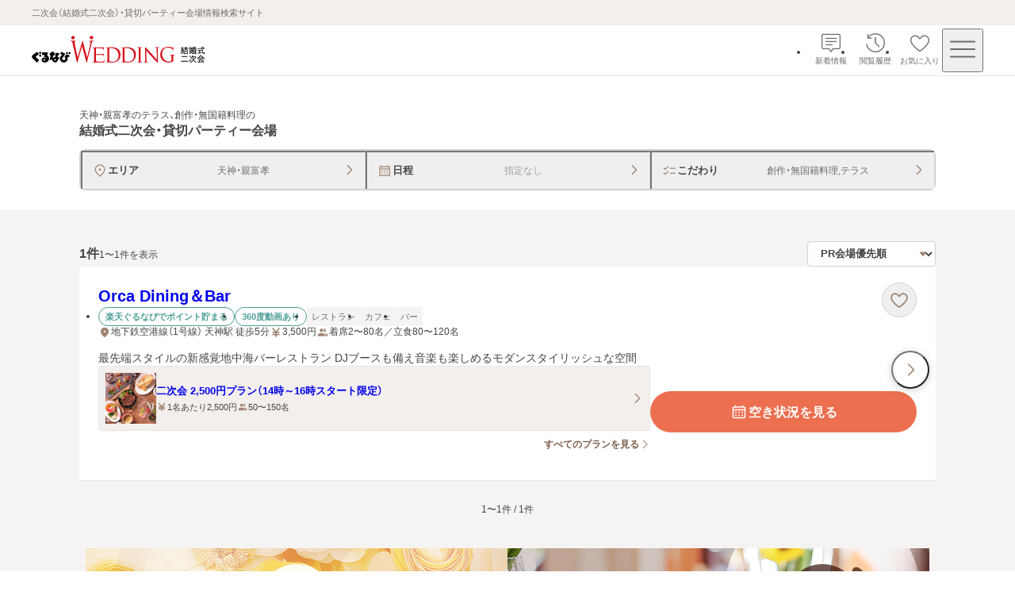

--- FILE ---
content_type: text/html; charset=utf-8
request_url: https://party-wedding.gnavi.co.jp/search/fukuoka/WAREAL5010/?venue-styles=terrace&cuisines=fusion
body_size: 78676
content:
<!DOCTYPE html><html lang="ja"><head><meta charSet="utf-8"/><meta name="viewport" content="width=device-width, initial-scale=1, maximum-scale=1"/><link rel="preload" as="image" href="https://party-wedding.gnavi.co.jp/site/2/fbm9600/images/TOP2_0_1_862055.jpg" fetchPriority="high"/><link rel="stylesheet" href="/_next/static/css/da27d196d9495545.css" data-precedence="next"/><link rel="stylesheet" href="/_next/static/css/4ecd99cd7059f4f8.css" data-precedence="next"/><link rel="stylesheet" href="/_next/static/css/551a51aa5af62490.css" data-precedence="next"/><link rel="stylesheet" href="/_next/static/css/d802dd9058c7348e.css" data-precedence="next"/><link rel="stylesheet" href="/_next/static/css/af3ff6bb43f0905a.css" data-precedence="next"/><link rel="stylesheet" href="/_next/static/css/c9f3dcc81cb0f680.css" data-precedence="next"/><link rel="stylesheet" href="/_next/static/css/ea6ed9266fb83c64.css" data-precedence="next"/><link rel="stylesheet" href="/_next/static/css/c56a7b48aee0819f.css" data-precedence="next"/><link rel="stylesheet" href="/_next/static/css/af857c945b6f0cb1.css" data-precedence="next"/><link rel="stylesheet" href="/_next/static/css/e05514df00f4ae51.css" data-precedence="next"/><link rel="stylesheet" href="/_next/static/css/b749fb1c65aba706.css" data-precedence="next"/><link rel="stylesheet" href="/_next/static/css/6dee800863aeaf4b.css" data-precedence="next"/><link rel="stylesheet" href="/_next/static/css/6047f13f3e91a28a.css" data-precedence="next"/><link rel="stylesheet" href="/_next/static/css/8b80093f53784422.css" data-precedence="next"/><link rel="stylesheet" href="/_next/static/css/9ad9193e00a73e98.css" data-precedence="next"/><link rel="stylesheet" href="/_next/static/css/2dd03bd781a101cf.css" data-precedence="next"/><link rel="stylesheet" href="/_next/static/css/52a50fcc8c7ac179.css" data-precedence="next"/><link rel="stylesheet" href="/_next/static/css/ef46db3751d8e999.css" data-precedence="next"/><link rel="preload" as="script" fetchPriority="low" href="/_next/static/chunks/webpack-b8ea21a7a154bbc7.js"/><script src="/_next/static/chunks/2b3f5cbf-5c663065216ab426.js" async=""></script><script src="/_next/static/chunks/38-57a7b3b5618cdb5b.js" async=""></script><script src="/_next/static/chunks/main-app-375f18d1f01043a6.js" async=""></script><script src="/_next/static/chunks/6388-66105478d4a5bf4b.js" async=""></script><script src="/_next/static/chunks/7536-bb9b4252cfaeea42.js" async=""></script><script src="/_next/static/chunks/app/layout-bb1c479777a1d656.js" async=""></script><script src="/_next/static/chunks/2099-ae758e93c5adf220.js" async=""></script><script src="/_next/static/chunks/2575-7de842d5b9541a12.js" async=""></script><script src="/_next/static/chunks/7953-04b159e83a910132.js" async=""></script><script src="/_next/static/chunks/1741-33805b7e58b54972.js" async=""></script><script src="/_next/static/chunks/9903-09984c09d68ea10f.js" async=""></script><script src="/_next/static/chunks/1266-cd221df0335a9521.js" async=""></script><script src="/_next/static/chunks/9479-ace397e31ce40045.js" async=""></script><script src="/_next/static/chunks/7757-bf6bd7546a0e8414.js" async=""></script><script src="/_next/static/chunks/2855-a9e80a328da47609.js" async=""></script><script src="/_next/static/chunks/app/(pages)/(main)/search/%5B%5B...slug%5D%5D/page-cab306c935ff07ba.js" async=""></script><script src="/_next/static/chunks/app/error-2f4ffacdbf8c79e8.js" async=""></script><script src="/_next/static/chunks/4369-1d5212d691b86deb.js" async=""></script><script src="/_next/static/chunks/app/not-found-74b8518c4811ff2c.js" async=""></script><script src="/_next/static/chunks/app/(pages)/(main)/template-bb31490ae96d2b40.js" async=""></script><script src="/_next/static/chunks/app/(pages)/(main)/search/%5B%5B...slug%5D%5D/layout-2d1ad2297b96eda4.js" async=""></script><link rel="preload" href="//site.gnavi.co.jp/analysis/gtm_nt.js" as="script"/><link rel="preload" href="//site.gnavi.co.jp/analysis/ga_measure.js" as="script"/><meta name="next-size-adjust" content=""/><title>天神・親富孝のテラス、創作・無国籍料理の結婚式二次会・貸切パーティー会場を探す | ぐるなびウエディング</title><meta name="description" content="ぐるなびウエディングでは天神・親富孝のテラス、創作・無国籍料理の結婚式二次会・貸切パーティー会場を日付、予算、人数、料理、設備、写真、ランキングなど豊富な情報から探せます。貸切OK・おしゃれなレストラン・人数にあわせたパーティー会場など目的にぴったりの会場が見つかります。会社のパーティーやイベント、同窓会、謝恩会の会場探しにも最適"/><meta name="keywords" content="天神・親富孝,二次会,ぐるなびウエディング,結婚式二次会,2次会,貸切,パーティー"/><link rel="canonical" href="https://party-wedding.gnavi.co.jp/search/fukuoka/WAREAL5010/?venue-styles=terrace&amp;cuisines=fusion"/><meta property="og:title" content="天神・親富孝のテラス、創作・無国籍料理の結婚式二次会・貸切パーティー会場を探す | ぐるなびウエディング"/><meta property="og:description" content="ぐるなびウエディングでは天神・親富孝のテラス、創作・無国籍料理の結婚式二次会・貸切パーティー会場を日付、予算、人数、料理、設備、写真、ランキングなど豊富な情報から探せます。貸切OK・おしゃれなレストラン・人数にあわせたパーティー会場など目的にぴったりの会場が見つかります。会社のパーティーやイベント、同窓会、謝恩会の会場探しにも最適"/><meta property="og:url" content="https://party-wedding.gnavi.co.jp/search/fukuoka/WAREAL5010/?venue-styles=terrace&amp;cuisines=fusion"/><meta property="og:image" content="https://party-wedding.gnavi.co.jp/ogimage.png"/><meta property="og:type" content="website"/><meta name="twitter:card" content="summary_large_image"/><meta name="twitter:title" content="天神・親富孝のテラス、創作・無国籍料理の結婚式二次会・貸切パーティー会場を探す | ぐるなびウエディング"/><meta name="twitter:description" content="ぐるなびウエディングでは天神・親富孝のテラス、創作・無国籍料理の結婚式二次会・貸切パーティー会場を日付、予算、人数、料理、設備、写真、ランキングなど豊富な情報から探せます。貸切OK・おしゃれなレストラン・人数にあわせたパーティー会場など目的にぴったりの会場が見つかります。会社のパーティーやイベント、同窓会、謝恩会の会場探しにも最適"/><meta name="twitter:image" content="https://party-wedding.gnavi.co.jp/ogimage.png"/><link rel="icon" href="/favicon.ico?fdaea497e23f8072" type="image/x-icon" sizes="16x16"/><link rel="apple-touch-icon" href="/apple-icon.png?260ea360a7b94508" type="image/png" sizes="180x180"/><script src="/_next/static/chunks/polyfills-42372ed130431b0a.js" noModule=""></script></head><body><div hidden=""><!--$--><!--/$--></div><style>
:root {
  --bprogress-color: var(--progress-bar-color, #007dd9);
  --bprogress-height: 6px;
  --bprogress-spinner-size: 18px;
  --bprogress-spinner-animation-duration: 400ms;
  --bprogress-spinner-border-size: 2px;
  --bprogress-box-shadow: 0 0 10px var(--progress-bar-color, #007dd9), 0 0 5px var(--progress-bar-color, #007dd9);
  --bprogress-z-index: 99999;
  --bprogress-spinner-top: 15px;
  --bprogress-spinner-bottom: auto;
  --bprogress-spinner-right: 15px;
  --bprogress-spinner-left: auto;
}

.bprogress {
  width: 0;
  height: 0;
  pointer-events: none;
  z-index: var(--bprogress-z-index);
}

.bprogress .bar {
  background: var(--bprogress-color);
  position: fixed;
  z-index: var(--bprogress-z-index);
  top: 0;
  left: 0;
  width: 100%;
  height: var(--bprogress-height);
}

/* Fancy blur effect */
.bprogress .peg {
  display: block;
  position: absolute;
  right: 0;
  width: 100px;
  height: 100%;
  box-shadow: var(--bprogress-box-shadow);
  opacity: 1.0;
  transform: rotate(3deg) translate(0px, -4px);
}

/* Remove these to get rid of the spinner */
.bprogress .spinner {
  display: block;
  position: fixed;
  z-index: var(--bprogress-z-index);
  top: var(--bprogress-spinner-top);
  bottom: var(--bprogress-spinner-bottom);
  right: var(--bprogress-spinner-right);
  left: var(--bprogress-spinner-left);
}

.bprogress .spinner-icon {
  width: var(--bprogress-spinner-size);
  height: var(--bprogress-spinner-size);
  box-sizing: border-box;
  border: solid var(--bprogress-spinner-border-size) transparent;
  border-top-color: var(--bprogress-color);
  border-left-color: var(--bprogress-color);
  border-radius: 50%;
  -webkit-animation: bprogress-spinner var(--bprogress-spinner-animation-duration) linear infinite;
  animation: bprogress-spinner var(--bprogress-spinner-animation-duration) linear infinite;
}

.bprogress-custom-parent {
  overflow: hidden;
  position: relative;
}

.bprogress-custom-parent .bprogress .spinner,
.bprogress-custom-parent .bprogress .bar {
  position: absolute;
}

.bprogress .indeterminate {
  position: fixed;
  top: 0;
  left: 0;
  width: 100%;
  height: var(--bprogress-height);
  overflow: hidden;
}

.bprogress .indeterminate .inc,
.bprogress .indeterminate .dec {
  position: absolute;
  top: 0;
  height: 100%;
  background-color: var(--bprogress-color);
}

.bprogress .indeterminate .inc {
  animation: bprogress-indeterminate-increase 2s infinite;
}

.bprogress .indeterminate .dec {
  animation: bprogress-indeterminate-decrease 2s 0.5s infinite;
}

@-webkit-keyframes bprogress-spinner {
  0%   { -webkit-transform: rotate(0deg); transform: rotate(0deg); }
  100% { -webkit-transform: rotate(360deg); transform: rotate(360deg); }
}

@keyframes bprogress-spinner {
  0%   { transform: rotate(0deg); }
  100% { transform: rotate(360deg); }
}

@keyframes bprogress-indeterminate-increase {
  from { left: -5%; width: 5%; }
  to { left: 130%; width: 100%; }
}

@keyframes bprogress-indeterminate-decrease {
  from { left: -80%; width: 80%; }
  to { left: 110%; width: 10%; }
}
</style><!--$--><!--/$--><div class="layout_wrap__rZB1f"><!--$--><header><p class="top-description_description__EJ6eW">二次会（結婚式二次会）・貸切パーティー会場情報検索サイト</p><div class="header_header-inner__rpKYV"><!--$--><a class="header_logo-link__DiVgL" href="/?sc_lid=wed2_head_logo"><img alt="ぐるなびウエディング結婚式二次会・貸切パーティー会場" loading="lazy" width="219" height="36" decoding="async" data-nimg="1" class="header_logo__V8n3v" style="color:transparent" src="/wedding-consumer-party-logo.svg"/></a><!--/$--><!--$?--><template id="B:0"></template><!--/$--></div></header><!--/$--><main class="template_main__Fm4gg"><!--$--><!--/$--><div class="page_search-header__dtA63"><div class="page_inner__XRoF8"><div class="pattern-heading_container__zfDig"><h1 class="pattern-heading_title__BjImt"><span class="pattern-heading_condition-text__Vql6q"><span class="pattern-heading_qualifier-text__jWgT1">天神・親富孝のテラス、創作・無国籍料理</span>の</span><span class="pattern-heading_target-text__wTr3S">結婚式二次会・貸切パーティー会場</span></h1></div><div class="condition-input_wrap__wpfA8"><div class="condition-input_container__b_d_w  condition-input_slide-out__WpmtO"><div class="condition-input_button-wrap__GBja7"><button type="button" class="condition-input-button_button__tVkpw" data-is-no-title="false" data-condition-input-type="area"><span class="condition-input-button_title-wrap__N6sj4"><svg xmlns="http://www.w3.org/2000/svg" viewBox="0 0 24 24" role="img" xlink:href="#mapPin" width="20" height="20"><path d="M12 2.75c-4.273 0-7.75 3.477-7.75 7.75 0 4.118 5.365 8.972 7.013 10.363.213.179.475.268.736.268s.525-.09.741-.27c1.645-1.39 7.01-6.243 7.01-10.361 0-4.273-3.477-7.75-7.75-7.75m0 16.771c-2.935-2.528-6.25-6.328-6.25-9.021 0-3.446 2.804-6.25 6.25-6.25s6.25 2.804 6.25 6.25c0 2.692-3.316 6.494-6.25 9.021m1.75-9.021a1.75 1.75 0 1 1-3.501-.001 1.75 1.75 0 0 1 3.501.001"></path></svg><span class="condition-input-button_title__qgSwd">エリア</span></span><span class="condition-input-button_label__GGxv1">天神・親富孝</span><span><svg xmlns="http://www.w3.org/2000/svg" viewBox="0 0 24 24" role="img" xlink:href="#arrowRight" width="16" height="16"><path d="M9.4 21a.999.999 0 0 1-.706-1.708L16 12 8.694 4.708a.999.999 0 1 1 1.412-1.416l7.306 7.292c.379.378.588.881.588 1.416s-.209 1.038-.588 1.416l-7.306 7.292A1 1 0 0 1 9.4 21" class="arrow-right_svg__cls-1"></path></svg></span></button><button type="button" class="condition-input-button_button__tVkpw" data-is-no-title="false" data-condition-input-type="schedule"><span class="condition-input-button_title-wrap__N6sj4"><svg xmlns="http://www.w3.org/2000/svg" viewBox="0 0 24 24" role="img" xlink:href="#calendar" width="20" height="20"><path d="M9 12.75a1 1 0 1 1-2 0 1 1 0 0 1 2 0m3-1a1 1 0 1 0 0 2 1 1 0 0 0 0-2m4 0a1 1 0 1 0 0 2 1 1 0 0 0 0-2m-8 3.5a1 1 0 1 0 0 2 1 1 0 0 0 0-2m4 0a1 1 0 1 0 0 2 1 1 0 0 0 0-2m4 0a1 1 0 1 0 0 2 1 1 0 0 0 0-2M20.25 7v11.5c0 .965-.785 1.75-1.75 1.75h-13c-.965 0-1.75-.785-1.75-1.75V7c0-.965.785-1.75 1.75-1.75h1.25V4.5a.75.75 0 0 1 1.5 0v.75h7.5V4.5a.75.75 0 0 1 1.5 0v.75h1.25c.965 0 1.75.785 1.75 1.75m-15 0v1.75h13.5V7a.25.25 0 0 0-.25-.25h-13a.25.25 0 0 0-.25.25m13.5 11.5v-8.25H5.25v8.25c0 .138.112.25.25.25h13a.25.25 0 0 0 .25-.25"></path></svg><span class="condition-input-button_title__qgSwd">日程</span></span><span class="condition-input-button_placeholder__HbYgl condition-input-button_label__GGxv1">指定なし</span><span><svg xmlns="http://www.w3.org/2000/svg" viewBox="0 0 24 24" role="img" xlink:href="#arrowRight" width="16" height="16"><path d="M9.4 21a.999.999 0 0 1-.706-1.708L16 12 8.694 4.708a.999.999 0 1 1 1.412-1.416l7.306 7.292c.379.378.588.881.588 1.416s-.209 1.038-.588 1.416l-7.306 7.292A1 1 0 0 1 9.4 21" class="arrow-right_svg__cls-1"></path></svg></span></button><button type="button" class="condition-input-button_button__tVkpw" data-is-no-title="false" data-condition-input-type="kodawari"><span class="condition-input-button_title-wrap__N6sj4"><svg xmlns="http://www.w3.org/2000/svg" viewBox="0 0 24 24" role="img" xlink:href="#checkList" width="20" height="20"><path d="M10.646 5.22a.75.75 0 0 1 0 1.06l-4.102 4.103a.94.94 0 0 1-.672.278.94.94 0 0 1-.674-.281L3.22 8.403a.75.75 0 1 1 1.06-1.061l1.592 1.59L9.585 5.22a.75.75 0 0 1 1.06 0m-1.06 7.6-3.713 3.713-1.591-1.591a.75.75 0 1 0-1.061 1.06l1.98 1.98a.948.948 0 0 0 1.343 0l4.102-4.101a.75.75 0 0 0-1.061-1.061m4.166-3.608h7a.75.75 0 0 0 0-1.5h-7a.75.75 0 0 0 0 1.5m7 6.1h-7a.75.75 0 0 0 0 1.5h7a.75.75 0 0 0 0-1.5"></path></svg><span class="condition-input-button_title__qgSwd">こだわり</span></span><span class="condition-input-button_label__GGxv1">創作・無国籍料理,テラス</span><span><svg xmlns="http://www.w3.org/2000/svg" viewBox="0 0 24 24" role="img" xlink:href="#arrowRight" width="16" height="16"><path d="M9.4 21a.999.999 0 0 1-.706-1.708L16 12 8.694 4.708a.999.999 0 1 1 1.412-1.416l7.306 7.292c.379.378.588.881.588 1.416s-.209 1.038-.588 1.416l-7.306 7.292A1 1 0 0 1 9.4 21" class="arrow-right_svg__cls-1"></path></svg></span></button></div></div></div></div></div><div class="search-result-layout_container__J8yrQ"><div class="search-result-layout_in-area-wrap__TPEvB"><div class="search-result-layout_list-wrap__7yPxI"><div class="search-result-layout_list-header__Aw6aW"><p class="displaying-page_count-text__tPimx">1<!-- -->件<span class="displaying-page_small__HrsIc">1〜1件を表示</span></p><div class="sort-order_select-box-wrap__S1Dai"><div class="selectbox_wrap__RkAqB"><select class="selectbox_select__dOul6" data-is-font-bold="true" data-size="small" aria-label="検索結果の並び順を選択" name="sortOrder"><option value="pr" selected="">PR会場優先順</option><option value="average-budget-low">会場予算が低い順</option><option value="average-budget-high">会場予算が高い順</option><option value="ranking">人気順</option></select><span class="selectbox_arrow-bottom__Y9I_Z" data-size="small"><svg xmlns="http://www.w3.org/2000/svg" viewBox="0 0 24 24" role="img" xlink:href="#arrowBottomFill" width="12" height="12"><path d="M20.649 7.708A1.2 1.2 0 0 0 19.555 7H4.445a1.2 1.2 0 0 0-.896 1.998l7.551 8.495c.451.534 1.343.537 1.797.003l7.556-8.5c.312-.353.39-.859.196-1.288"></path></svg></span></div></div></div><div class="result-venues_cassettes__rDpF3"><article class="venue-cassette_cassette__u_zPo"><div class="venue-cassette_badge__9PJrS"></div><div class="slider-images-buttons_button-last__wYf0c"><button type="button" class="navigation-button_button__rmEsL" data-type="next" data-variant="circle" aria-label="最後の画像へ"><svg xmlns="http://www.w3.org/2000/svg" viewBox="0 0 24 24" role="img" xlink:href="#arrowRight" width="20" height="20"><path d="M9.4 21a.999.999 0 0 1-.706-1.708L16 12 8.694 4.708a.999.999 0 1 1 1.412-1.416l7.306 7.292c.379.378.588.881.588 1.416s-.209 1.038-.588 1.416l-7.306 7.292A1 1 0 0 1 9.4 21" class="arrow-right_svg__cls-1"></path></svg></button></div><a tabindex="-1" class="venue-cassette_images-link__yuW0G" href="/site/2/fbm9600/"><div class="slider-images_slider-container__WEYAZ"><div class="swiper" data-prevent-progress="false"><div class="swiper-wrapper"><div class="swiper-slide slider-images_swiper-slide__1mc96"><div class="image_wrap__X0Uwv " data-show-background-image="true"><img alt="" aria-hidden="true" fetchPriority="high" loading="eager" decoding="async" data-nimg="fill" class="image_background__X925f" style="position:absolute;height:100%;width:100%;left:0;top:0;right:0;bottom:0;color:transparent" src="https://party-wedding.gnavi.co.jp/site/2/fbm9600/images/TOP2_0_1_862055.jpg"/><div class="image_background-overlay__4R92Z"></div><img alt="Orca Dining＆Barのメイン画像1枚目" loading="eager" decoding="async" data-nimg="fill" style="position:absolute;height:100%;width:100%;left:0;top:0;right:0;bottom:0;object-fit:contain;color:transparent" src="https://party-wedding.gnavi.co.jp/site/2/fbm9600/images/TOP2_0_1_862055.jpg"/></div></div><div class="swiper-slide slider-images_swiper-slide__1mc96"><div class="image_wrap__X0Uwv " data-show-background-image="true"><img alt="" aria-hidden="true" loading="lazy" decoding="async" data-nimg="fill" class="image_background__X925f" style="position:absolute;height:100%;width:100%;left:0;top:0;right:0;bottom:0;color:transparent" src="https://party-wedding.gnavi.co.jp/site/2/fbm9600/images/TOP2_0_2_458490.jpg"/><div class="image_background-overlay__4R92Z"></div><img alt="Orca Dining＆Barのメイン画像2枚目" loading="lazy" decoding="async" data-nimg="fill" style="position:absolute;height:100%;width:100%;left:0;top:0;right:0;bottom:0;object-fit:contain;color:transparent" src="https://party-wedding.gnavi.co.jp/site/2/fbm9600/images/TOP2_0_2_458490.jpg"/></div></div><div class="swiper-slide slider-images_swiper-slide__1mc96"><div class="image_wrap__X0Uwv " data-show-background-image="true"><img alt="" aria-hidden="true" loading="lazy" decoding="async" data-nimg="fill" class="image_background__X925f" style="position:absolute;height:100%;width:100%;left:0;top:0;right:0;bottom:0;color:transparent" src="https://party-wedding.gnavi.co.jp/site/2/fbm9600/images/TOP2_0_3_889545.jpg"/><div class="image_background-overlay__4R92Z"></div><img alt="Orca Dining＆Barのメイン画像3枚目" loading="lazy" decoding="async" data-nimg="fill" style="position:absolute;height:100%;width:100%;left:0;top:0;right:0;bottom:0;object-fit:contain;color:transparent" src="https://party-wedding.gnavi.co.jp/site/2/fbm9600/images/TOP2_0_3_889545.jpg"/></div></div><div class="swiper-slide slider-images_swiper-slide__1mc96"><div class="image_wrap__X0Uwv " data-show-background-image="true"><img alt="" aria-hidden="true" loading="lazy" decoding="async" data-nimg="fill" class="image_background__X925f" style="position:absolute;height:100%;width:100%;left:0;top:0;right:0;bottom:0;color:transparent" src="https://party-wedding.gnavi.co.jp/site/2/fbm9600/images/TOP2_0_4_655312.jpg"/><div class="image_background-overlay__4R92Z"></div><img alt="Orca Dining＆Barのメイン画像4枚目" loading="lazy" decoding="async" data-nimg="fill" style="position:absolute;height:100%;width:100%;left:0;top:0;right:0;bottom:0;object-fit:contain;color:transparent" src="https://party-wedding.gnavi.co.jp/site/2/fbm9600/images/TOP2_0_4_655312.jpg"/></div></div><div class="swiper-slide slider-images_swiper-slide__1mc96"><div class="image_wrap__X0Uwv " data-show-background-image="true"><img alt="" aria-hidden="true" loading="lazy" decoding="async" data-nimg="fill" class="image_background__X925f" style="position:absolute;height:100%;width:100%;left:0;top:0;right:0;bottom:0;color:transparent" src="https://party-wedding.gnavi.co.jp/site/2/fbm9600/images/TOP2_0_5_953132.jpg"/><div class="image_background-overlay__4R92Z"></div><img alt="Orca Dining＆Barのメイン画像5枚目" loading="lazy" decoding="async" data-nimg="fill" style="position:absolute;height:100%;width:100%;left:0;top:0;right:0;bottom:0;object-fit:contain;color:transparent" src="https://party-wedding.gnavi.co.jp/site/2/fbm9600/images/TOP2_0_5_953132.jpg"/></div></div></div></div></div></a><div class="venue-cassette_text-wrap__XJbil"><div class="venue-cassette_venue-description__o_Fq9"><a class="venue-cassette_link__viZVk" href="/site/2/fbm9600/"><h2 class="venue-cassette_venue-name__xP1rX">Orca Dining＆Bar</h2></a><div class="venue-cassette_description-area-wrap__hMt3r"><div class="result-venue_venue-detail__gTSbn"><div class="label-area_labels-area__oCPDP" data-is-column-on-sp="true"><ul class="label-list_list__FN5D5"><li><div class="label_label__b6wqw" data-variant="secondary">楽天ぐるなびでポイント貯まる</div></li><li><div class="label_label__b6wqw" data-variant="secondary">360度動画あり</div></li></ul><ul class="label-list_list__FN5D5"><li><div class="label_label__b6wqw" data-variant="tertiary">レストラン</div></li><li><div class="label_label__b6wqw" data-variant="tertiary">カフェ</div></li><li><div class="label_label__b6wqw" data-variant="tertiary">バー</div></li></ul></div><div class="info-list_list__4CQx_" data-full-width-address-information-always="false" data-full-width-all-child="false"><div class="icon-text_wrap__C8mC2" data-pc-size="medium" data-sp-size="medium"><svg xmlns="http://www.w3.org/2000/svg" viewBox="0 0 24 24" role="img" xlink:href="#mapPinFill" class="icon-text_icon__abya_" data-pc-size="medium" data-sp-size="medium"><path d="M12 2.75c-4.273 0-7.75 3.477-7.75 7.75 0 4.118 5.365 8.972 7.013 10.363.213.179.475.268.736.268s.525-.09.741-.27c1.645-1.39 7.01-6.243 7.01-10.361 0-4.273-3.477-7.75-7.75-7.75m0 9.5a1.75 1.75 0 1 1 .001-3.501A1.75 1.75 0 0 1 12 12.25"></path></svg><p>地下鉄空港線（1号線） 天神駅 徒歩5分</p></div><div class="icon-text_wrap__C8mC2" data-pc-size="medium" data-sp-size="medium"><svg xmlns="http://www.w3.org/2000/svg" viewBox="0 0 24 24" role="img" xlink:href="#yenBold" class="icon-text_icon__abya_" data-pc-size="medium" data-sp-size="medium"><path d="M17.75 14.75h-4.5v-1.5h4.5a1.25 1.25 0 0 0 0-2.5h-3.266l4.27-5.755a1.25 1.25 0 0 0-2.008-1.49L12 9.902 7.254 3.505a1.251 1.251 0 0 0-2.008 1.49l4.27 5.755H6.25a1.25 1.25 0 0 0 0 2.5h4.5v1.5h-4.5a1.25 1.25 0 0 0 0 2.5h4.5v2.5a1.25 1.25 0 0 0 2.5 0v-2.5h4.5a1.25 1.25 0 0 0 0-2.5"></path></svg><p>3,500<!-- -->円</p></div><div class="icon-text_wrap__C8mC2" data-pc-size="medium" data-sp-size="medium"><svg xmlns="http://www.w3.org/2000/svg" viewBox="0 0 24 24" role="img" xlink:href="#personFill" class="icon-text_icon__abya_" data-pc-size="medium" data-sp-size="medium"><path d="M13.181 10.964A4.7 4.7 0 0 0 14.25 8a4.7 4.7 0 0 0-1.069-2.964c.404-.18.848-.286 1.319-.286A3.254 3.254 0 0 1 17.75 8a3.254 3.254 0 0 1-3.25 3.25c-.47 0-.915-.105-1.319-.286m6.189 3.368-2.824-.94a2.7 2.7 0 0 0-.87-.142h-.086a4.24 4.24 0 0 1 2.16 3.691v.559a3.2 3.2 0 0 1-.52 1.75h2.27c.965 0 1.75-.785 1.75-1.75v-.559a2.75 2.75 0 0 0-1.88-2.609M9.5 11.25A3.254 3.254 0 0 0 12.75 8 3.254 3.254 0 0 0 9.5 4.75 3.254 3.254 0 0 0 6.25 8a3.254 3.254 0 0 0 3.25 3.25m4.87 3.082-2.824-.94a2.7 2.7 0 0 0-.87-.142H8.324c-.297 0-.59.048-.869.141l-2.825.942a2.75 2.75 0 0 0-1.88 2.608v.559c0 .965.785 1.75 1.75 1.75h10c.965 0 1.75-.785 1.75-1.75v-.559a2.75 2.75 0 0 0-1.88-2.609"></path></svg><p>着席2〜80名／立食80〜120名</p></div></div></div><div class="result-venue_pr-wrap__fsPg0"><span>最先端スタイルの新感覚地中海バーレストラン
DJブースも備え音楽も楽しめるモダンスタイリッシュな空間</span></div></div></div><div class="venue-cassette_button-area-wrap__L_ImE" data-no-images="false"><div><div class="favorite-button_container__KDiuu" data-variant="circle"><div class="favorite-button_popup__XCOkt" data-show="false" data-size="medium"><span role="status" class="speech-bubble-brand_speech-bubble__f5Slp" data-placement="right" data-variant="default" aria-label="お気に入りに登録しました"><span>お気に入りに登録しました</span></span></div><button class="favorite-button_button__674B0" aria-label="お気に入りに登録する" data-added-favorite="false" data-size="medium" data-variant="circle" data-has-border="true"><svg xmlns="http://www.w3.org/2000/svg" viewBox="0 0 24 24" role="img" xlink:href="#heart"><path d="M19.803 5.942c-.957-.948-2.153-1.43-3.553-1.43-2.052 0-3.469 1.48-4.25 2.504-.781-1.024-2.198-2.503-4.25-2.503-1.4 0-2.597.481-3.553 1.43-.96.95-1.447 2.137-1.447 3.53 0 1.757.862 3.27 2.156 4.998 1.475 1.97 4.497 4.547 6.076 5.669a1.76 1.76 0 0 0 2.036-.001c1.578-1.12 4.6-3.698 6.076-5.668 1.294-1.729 2.156-3.24 2.156-4.998 0-1.393-.487-2.58-1.447-3.53m-.053 3.53c0 1.348-.71 2.568-1.857 4.1-1.32 1.762-4.184 4.236-5.744 5.343a.25.25 0 0 1-.298.001c-1.561-1.11-4.425-3.583-5.744-5.344-1.146-1.532-1.857-2.752-1.857-4.1-.041-1.94 1.561-3.503 3.5-3.46 1.557 0 2.67 1.329 3.469 2.486.353.516 1.209.516 1.562 0 .798-1.157 1.912-2.485 3.469-2.485 1.939-.043 3.54 1.519 3.5 3.46"></path></svg></button></div></div></div><div class="venue-cassette_link-area-wrap__T0W34"><div class="result-venue_plan-wrap__SGu1v"><div class="plan_plan-wrap__ncWhc"><a class="plan-link_link__oVorL" href="/site/2/fbm9600/plan/#plan_id_1027906"><span class="plan-link_image-container__70TLk"><div class="image_wrap__X0Uwv " data-show-background-image="false"><img alt="二次会 2,500円プラン（14時～16時スタート限定）のメイン画像" loading="lazy" decoding="async" data-nimg="fill" style="position:absolute;height:100%;width:100%;left:0;top:0;right:0;bottom:0;object-fit:cover;color:transparent" src="https://party-wedding.gnavi.co.jp/site/2/fbm9600/images/PLAN2_000_1_729810.jpg"/></div></span><div class="plan-link_inner__DU2_E"><div class="plan-link_title__csaCD"><p class="plan-link_plan-name__lzpl9">二次会 2,500円プラン（14時～16時スタート限定）</p></div><div class="plan-link_info__D8mJr"><div class="icon-text_wrap__C8mC2" data-pc-size="small" data-sp-size="small"><svg xmlns="http://www.w3.org/2000/svg" viewBox="0 0 24 24" role="img" xlink:href="#yenBold" class="icon-text_icon__abya_" data-pc-size="small" data-sp-size="small"><path d="M17.75 14.75h-4.5v-1.5h4.5a1.25 1.25 0 0 0 0-2.5h-3.266l4.27-5.755a1.25 1.25 0 0 0-2.008-1.49L12 9.902 7.254 3.505a1.251 1.251 0 0 0-2.008 1.49l4.27 5.755H6.25a1.25 1.25 0 0 0 0 2.5h4.5v1.5h-4.5a1.25 1.25 0 0 0 0 2.5h4.5v2.5a1.25 1.25 0 0 0 2.5 0v-2.5h4.5a1.25 1.25 0 0 0 0-2.5"></path></svg><p>1名あたり2,500円</p></div><div class="icon-text_wrap__C8mC2" data-pc-size="small" data-sp-size="small"><svg xmlns="http://www.w3.org/2000/svg" viewBox="0 0 24 24" role="img" xlink:href="#personFill" class="icon-text_icon__abya_" data-pc-size="small" data-sp-size="small"><path d="M13.181 10.964A4.7 4.7 0 0 0 14.25 8a4.7 4.7 0 0 0-1.069-2.964c.404-.18.848-.286 1.319-.286A3.254 3.254 0 0 1 17.75 8a3.254 3.254 0 0 1-3.25 3.25c-.47 0-.915-.105-1.319-.286m6.189 3.368-2.824-.94a2.7 2.7 0 0 0-.87-.142h-.086a4.24 4.24 0 0 1 2.16 3.691v.559a3.2 3.2 0 0 1-.52 1.75h2.27c.965 0 1.75-.785 1.75-1.75v-.559a2.75 2.75 0 0 0-1.88-2.609M9.5 11.25A3.254 3.254 0 0 0 12.75 8 3.254 3.254 0 0 0 9.5 4.75 3.254 3.254 0 0 0 6.25 8a3.254 3.254 0 0 0 3.25 3.25m4.87 3.082-2.824-.94a2.7 2.7 0 0 0-.87-.142H8.324c-.297 0-.59.048-.869.141l-2.825.942a2.75 2.75 0 0 0-1.88 2.608v.559c0 .965.785 1.75 1.75 1.75h10c.965 0 1.75-.785 1.75-1.75v-.559a2.75 2.75 0 0 0-1.88-2.609"></path></svg><p>50〜150名</p></div></div></div><div class="plan-link_arrow__t3NWp"><svg xmlns="http://www.w3.org/2000/svg" viewBox="0 0 24 24" role="img" xlink:href="#arrowRight" width="16" height="16"><path d="M9.4 21a.999.999 0 0 1-.706-1.708L16 12 8.694 4.708a.999.999 0 1 1 1.412-1.416l7.306 7.292c.379.378.588.881.588 1.416s-.209 1.038-.588 1.416l-7.306 7.292A1 1 0 0 1 9.4 21" class="arrow-right_svg__cls-1"></path></svg></div></a><div class="plan-more-display-link_more__Z2ZS8"><a class="arrow-button-base_trigger__KHv_k plan-more-display-link_link__8LC21" data-full-width="false" data-align-right="true" data-size="small" data-is-blank="false" href="/site/2/fbm9600/plan/"><span class="arrow-button-base_label__uBHdc">すべてのプランを見る</span><svg xmlns="http://www.w3.org/2000/svg" viewBox="0 0 24 24" role="img" xlink:href="#arrowRight" width="14" height="14"><path d="M9.4 21a.999.999 0 0 1-.706-1.708L16 12 8.694 4.708a.999.999 0 1 1 1.412-1.416l7.306 7.292c.379.378.588.881.588 1.416s-.209 1.038-.588 1.416l-7.306 7.292A1 1 0 0 1 9.4 21" class="arrow-right_svg__cls-1"></path></svg></a></div></div></div><div class="result-venue_button-wrap__nrgWU"><a class="button-base_button__W_I_k" data-variant="primary" data-size="large" href="/site/2/fbm9600/calendar/"><svg xmlns="http://www.w3.org/2000/svg" viewBox="0 0 24 24" role="img" xlink:href="#calendar" class="button-base_icon__U_hiJ" data-variant="primary" data-size="large"><path d="M9 12.75a1 1 0 1 1-2 0 1 1 0 0 1 2 0m3-1a1 1 0 1 0 0 2 1 1 0 0 0 0-2m4 0a1 1 0 1 0 0 2 1 1 0 0 0 0-2m-8 3.5a1 1 0 1 0 0 2 1 1 0 0 0 0-2m4 0a1 1 0 1 0 0 2 1 1 0 0 0 0-2m4 0a1 1 0 1 0 0 2 1 1 0 0 0 0-2M20.25 7v11.5c0 .965-.785 1.75-1.75 1.75h-13c-.965 0-1.75-.785-1.75-1.75V7c0-.965.785-1.75 1.75-1.75h1.25V4.5a.75.75 0 0 1 1.5 0v.75h7.5V4.5a.75.75 0 0 1 1.5 0v.75h1.25c.965 0 1.75.785 1.75 1.75m-15 0v1.75h13.5V7a.25.25 0 0 0-.25-.25h-13a.25.25 0 0 0-.25.25m13.5 11.5v-8.25H5.25v8.25c0 .138.112.25.25.25h13a.25.25 0 0 0 .25-.25"></path></svg>空き状況を見る</a></div></div></div></article></div></div><div class="search-result-layout_pagination-wrap__WI24R"><!--$--><div><p class="pagination_displaying-page___FE7U">1〜1件 / 1件</p></div><!--/$--></div><div class="banner-area_container__lSZ21"><div class="banner-area_inner__OaVCP"><a class="banner-area_link__KJGE4" href="/ranking/fukuoka/WAREAL5010/?sc_lid=wed2_search_ranking"><div class="image_wrap__X0Uwv " data-show-background-image="false"><img alt="結婚式二次会・貸切パーティー会場アクセスランキング" loading="lazy" width="1064" height="280" decoding="async" data-nimg="1" style="color:transparent;object-fit:fill" src="/_next/static/media/ranking_bnr_1064x280.24582552.jpg"/></div></a><a class="banner-area_link__KJGE4" href="/search/fukuoka/?convenient-online=video-360-degree&amp;sc_lid=wed2_search_360view"><div class="image_wrap__X0Uwv " data-show-background-image="false"><img alt="360度動画で結婚式二次会・貸切パーティー会場をWeb見学" loading="lazy" width="1064" height="280" decoding="async" data-nimg="1" style="color:transparent;object-fit:fill" src="/_next/static/media/360view_bnr_1064x280.2a238359.jpg"/></div></a></div></div></div></div><div class="footer-layout_footer__Ghit1"><div class="footer-layout_wrapper__tsIex"><div class="footer-layout_inner__a9Jw_"></div></div></div><div class="grid-card-list_wrap__SQACZ"><div class="grid-card-list_container__1i9q_"><h2 class="grid-card-list_title__JR18I">今月のおすすめ特集</h2><ul class="grid-card-list_list__NUWOa"><li><a class="grid-card-list_link__aRyHX" href="/special/903/140/fukuoka/?sc_lid=wed2_search_theme02"><span class="grid-card-list_image-container__uhBZ4"><div class="image_wrap__X0Uwv " data-show-background-image="false"><img alt="" loading="lazy" width="240" height="180" decoding="async" data-nimg="1" class="grid-card-list_image__wSbf3" style="color:transparent;object-fit:cover" src="/_next/static/media/special-903-monthly.356e3198.jpg"/></div></span><p class="grid-card-list_text__UvapF">直近、2ヶ月以内予約ＯＫ</p><span class="grid-card-list_icon-wrapper__QuAQk"><svg xmlns="http://www.w3.org/2000/svg" viewBox="0 0 24 24" role="img" xlink:href="#arrowRight"><path d="M9.4 21a.999.999 0 0 1-.706-1.708L16 12 8.694 4.708a.999.999 0 1 1 1.412-1.416l7.306 7.292c.379.378.588.881.588 1.416s-.209 1.038-.588 1.416l-7.306 7.292A1 1 0 0 1 9.4 21" class="arrow-right_svg__cls-1"></path></svg></span></a></li><li><a class="grid-card-list_link__aRyHX" href="/special/904/140/fukuoka/?sc_lid=wed2_search_theme02"><span class="grid-card-list_image-container__uhBZ4"><div class="image_wrap__X0Uwv " data-show-background-image="false"><img alt="" loading="lazy" width="240" height="180" decoding="async" data-nimg="1" class="grid-card-list_image__wSbf3" style="color:transparent;object-fit:cover" src="/_next/static/media/special-904-monthly.cde7e6f2.jpg"/></div></span><p class="grid-card-list_text__UvapF">30名規模の少人数でもＯＫ</p><span class="grid-card-list_icon-wrapper__QuAQk"><svg xmlns="http://www.w3.org/2000/svg" viewBox="0 0 24 24" role="img" xlink:href="#arrowRight"><path d="M9.4 21a.999.999 0 0 1-.706-1.708L16 12 8.694 4.708a.999.999 0 1 1 1.412-1.416l7.306 7.292c.379.378.588.881.588 1.416s-.209 1.038-.588 1.416l-7.306 7.292A1 1 0 0 1 9.4 21" class="arrow-right_svg__cls-1"></path></svg></span></a></li></ul></div></div><button class="page-top-button_container__9XyjX" type="button" aria-label="ページトップへ戻る"><svg xmlns="http://www.w3.org/2000/svg" viewBox="0 0 24 24" role="img" xlink:href="#stickArrowTop" width="24" height="24"><path d="m19.248 9.438-6.011-6.011a1.753 1.753 0 0 0-2.475 0L4.751 9.438a.75.75 0 1 0 1.061 1.061l5.438-5.438V20a.75.75 0 0 0 1.5 0V5.061l5.438 5.438a.75.75 0 0 0 1.06 0 .75.75 0 0 0 0-1.061"></path></svg><span class="__className_438d47 page-top-button_label__PoGIB">PAGE TOP</span></button><aside class="breadcrumbs_wrap__YDcAB"><nav class="breadcrumbs_container__PHc1I" aria-label="パンくずリスト"><ol class="breadcrumbs_list__Lbxdu"><li class="breadcrumbs_item__Z44DX"><a class="link-basic_link__knD1F" href="https://wedding.gnavi.co.jp">[結婚式・ブライダル]ぐるなびウエディング</a><span class="breadcrumbs_icon__VxtSB"><svg xmlns="http://www.w3.org/2000/svg" viewBox="0 0 24 24" role="img" xlink:href="#arrowRight" width="14" height="14"><path d="M9.4 21a.999.999 0 0 1-.706-1.708L16 12 8.694 4.708a.999.999 0 1 1 1.412-1.416l7.306 7.292c.379.378.588.881.588 1.416s-.209 1.038-.588 1.416l-7.306 7.292A1 1 0 0 1 9.4 21" class="arrow-right_svg__cls-1"></path></svg></span></li><li class="breadcrumbs_item__Z44DX"><a class="link-basic_link__knD1F" href="https://party-wedding.gnavi.co.jp">結婚式二次会・貸切パーティー会場</a><span class="breadcrumbs_icon__VxtSB"><svg xmlns="http://www.w3.org/2000/svg" viewBox="0 0 24 24" role="img" xlink:href="#arrowRight" width="14" height="14"><path d="M9.4 21a.999.999 0 0 1-.706-1.708L16 12 8.694 4.708a.999.999 0 1 1 1.412-1.416l7.306 7.292c.379.378.588.881.588 1.416s-.209 1.038-.588 1.416l-7.306 7.292A1 1 0 0 1 9.4 21" class="arrow-right_svg__cls-1"></path></svg></span></li><li class="breadcrumbs_item__Z44DX"><a class="link-basic_link__knD1F" href="/search/fukuoka/">福岡</a><span class="breadcrumbs_icon__VxtSB"><svg xmlns="http://www.w3.org/2000/svg" viewBox="0 0 24 24" role="img" xlink:href="#arrowRight" width="14" height="14"><path d="M9.4 21a.999.999 0 0 1-.706-1.708L16 12 8.694 4.708a.999.999 0 1 1 1.412-1.416l7.306 7.292c.379.378.588.881.588 1.416s-.209 1.038-.588 1.416l-7.306 7.292A1 1 0 0 1 9.4 21" class="arrow-right_svg__cls-1"></path></svg></span></li><li class="breadcrumbs_item__Z44DX"><span class="breadcrumbs_current__idzQs" aria-current="page">天神・親富孝</span></li></ol></nav></aside><script type="application/ld+json">{"@context":"https://schema.org","@type":"BreadcrumbList","itemListElement":[{"@type":"ListItem","position":1,"name":"[結婚式・ブライダル]ぐるなびウエディング","item":"https://wedding.gnavi.co.jp"},{"@type":"ListItem","position":2,"name":"結婚式二次会・貸切パーティー会場","item":"https://party-wedding.gnavi.co.jp"},{"@type":"ListItem","position":3,"name":"福岡","item":"https://party-wedding.gnavi.co.jp/search/fukuoka"},{"@type":"ListItem","position":4,"name":"天神・親富孝"}]}</script><!--$--><!--/$--></main><!--$?--><template id="B:1"></template><!--/$--></div><script>(self.__next_s=self.__next_s||[]).push([0,{"children":"window.NREUM||(NREUM={});NREUM.info = {\"agent\":\"\",\"beacon\":\"bam.nr-data.net\",\"errorBeacon\":\"bam.nr-data.net\",\"licenseKey\":\"NRBR-15c34d1f80f686b86e4\",\"applicationID\":\"1086761281\",\"agentToken\":null,\"applicationTime\":4.307089,\"transactionName\":\"Z1BVZhRYCkJWU0APC14aYFcEfxZQWlVDCRZbYEVbSXcBSUNaR0kjdWEYHRVcBUNUWBs9Px4bGUEKTANsag==\",\"queueTime\":0,\"ttGuid\":\"7111aa5c59ee73db\"}; (window.NREUM||(NREUM={})).init={privacy:{cookies_enabled:true},ajax:{deny_list:[]},session_trace:{sampling_rate:0.0,mode:\"FIXED_RATE\",enabled:true,error_sampling_rate:0.0},feature_flags:[\"soft_nav\"],distributed_tracing:{enabled:true}};(window.NREUM||(NREUM={})).loader_config={agentID:\"1134585132\",accountID:\"2627930\",trustKey:\"2627930\",xpid:\"VgAFVl9QCBABVFlUAAcGVFwA\",licenseKey:\"NRBR-15c34d1f80f686b86e4\",applicationID:\"1086761281\",browserID:\"1134585132\"};;/*! For license information please see nr-loader-spa-1.304.0.min.js.LICENSE.txt */\n(()=>{var e,t,r={384:(e,t,r)=>{\"use strict\";r.d(t,{NT:()=>o,US:()=>u,Zm:()=>a,bQ:()=>d,dV:()=>c,pV:()=>l});var n=r(6154),i=r(1863),s=r(1910);const o={beacon:\"bam.nr-data.net\",errorBeacon:\"bam.nr-data.net\"};function a(){return n.gm.NREUM||(n.gm.NREUM={}),void 0===n.gm.newrelic&&(n.gm.newrelic=n.gm.NREUM),n.gm.NREUM}function c(){let e=a();return e.o||(e.o={ST:n.gm.setTimeout,SI:n.gm.setImmediate||n.gm.setInterval,CT:n.gm.clearTimeout,XHR:n.gm.XMLHttpRequest,REQ:n.gm.Request,EV:n.gm.Event,PR:n.gm.Promise,MO:n.gm.MutationObserver,FETCH:n.gm.fetch,WS:n.gm.WebSocket},(0,s.i)(...Object.values(e.o))),e}function d(e,t){let r=a();r.initializedAgents??={},t.initializedAt={ms:(0,i.t)(),date:new Date},r.initializedAgents[e]=t}function u(e,t){a()[e]=t}function l(){return function(){let e=a();const t=e.info||{};e.info={beacon:o.beacon,errorBeacon:o.errorBeacon,...t}}(),function(){let e=a();const t=e.init||{};e.init={...t}}(),c(),function(){let e=a();const t=e.loader_config||{};e.loader_config={...t}}(),a()}},782:(e,t,r)=>{\"use strict\";r.d(t,{T:()=>n});const n=r(860).K7.pageViewTiming},860:(e,t,r)=>{\"use strict\";r.d(t,{$J:()=>u,K7:()=>c,P3:()=>d,XX:()=>i,Yy:()=>a,df:()=>s,qY:()=>n,v4:()=>o});const n=\"events\",i=\"jserrors\",s=\"browser/blobs\",o=\"rum\",a=\"browser/logs\",c={ajax:\"ajax\",genericEvents:\"generic_events\",jserrors:i,logging:\"logging\",metrics:\"metrics\",pageAction:\"page_action\",pageViewEvent:\"page_view_event\",pageViewTiming:\"page_view_timing\",sessionReplay:\"session_replay\",sessionTrace:\"session_trace\",softNav:\"soft_navigations\",spa:\"spa\"},d={[c.pageViewEvent]:1,[c.pageViewTiming]:2,[c.metrics]:3,[c.jserrors]:4,[c.spa]:5,[c.ajax]:6,[c.sessionTrace]:7,[c.softNav]:8,[c.sessionReplay]:9,[c.logging]:10,[c.genericEvents]:11},u={[c.pageViewEvent]:o,[c.pageViewTiming]:n,[c.ajax]:n,[c.spa]:n,[c.softNav]:n,[c.metrics]:i,[c.jserrors]:i,[c.sessionTrace]:s,[c.sessionReplay]:s,[c.logging]:a,[c.genericEvents]:\"ins\"}},944:(e,t,r)=>{\"use strict\";r.d(t,{R:()=>i});var n=r(3241);function i(e,t){\"function\"==typeof console.debug&&(console.debug(\"New Relic Warning: https://github.com/newrelic/newrelic-browser-agent/blob/main/docs/warning-codes.md#\".concat(e),t),(0,n.W)({agentIdentifier:null,drained:null,type:\"data\",name:\"warn\",feature:\"warn\",data:{code:e,secondary:t}}))}},993:(e,t,r)=>{\"use strict\";r.d(t,{A$:()=>s,ET:()=>o,TZ:()=>a,p_:()=>i});var n=r(860);const i={ERROR:\"ERROR\",WARN:\"WARN\",INFO:\"INFO\",DEBUG:\"DEBUG\",TRACE:\"TRACE\"},s={OFF:0,ERROR:1,WARN:2,INFO:3,DEBUG:4,TRACE:5},o=\"log\",a=n.K7.logging},1687:(e,t,r)=>{\"use strict\";r.d(t,{Ak:()=>d,Ze:()=>f,x3:()=>u});var n=r(3241),i=r(7836),s=r(3606),o=r(860),a=r(2646);const c={};function d(e,t){const r={staged:!1,priority:o.P3[t]||0};l(e),c[e].get(t)||c[e].set(t,r)}function u(e,t){e&&c[e]&&(c[e].get(t)&&c[e].delete(t),p(e,t,!1),c[e].size&&h(e))}function l(e){if(!e)throw new Error(\"agentIdentifier required\");c[e]||(c[e]=new Map)}function f(e=\"\",t=\"feature\",r=!1){if(l(e),!e||!c[e].get(t)||r)return p(e,t);c[e].get(t).staged=!0,h(e)}function h(e){const t=Array.from(c[e]);t.every(([e,t])=>t.staged)&&(t.sort((e,t)=>e[1].priority-t[1].priority),t.forEach(([t])=>{c[e].delete(t),p(e,t)}))}function p(e,t,r=!0){const o=e?i.ee.get(e):i.ee,c=s.i.handlers;if(!o.aborted&&o.backlog&&c){if((0,n.W)({agentIdentifier:e,type:\"lifecycle\",name:\"drain\",feature:t}),r){const e=o.backlog[t],r=c[t];if(r){for(let t=0;e&&t<e.length;++t)g(e[t],r);Object.entries(r).forEach(([e,t])=>{Object.values(t||{}).forEach(t=>{t[0]?.on&&t[0]?.context()instanceof a.y&&t[0].on(e,t[1])})})}}o.isolatedBacklog||delete c[t],o.backlog[t]=null,o.emit(\"drain-\"+t,[])}}function g(e,t){var r=e[1];Object.values(t[r]||{}).forEach(t=>{var r=e[0];if(t[0]===r){var n=t[1],i=e[3],s=e[2];n.apply(i,s)}})}},1741:(e,t,r)=>{\"use strict\";r.d(t,{W:()=>s});var n=r(944),i=r(4261);class s{#e(e,...t){if(this[e]!==s.prototype[e])return this[e](...t);(0,n.R)(35,e)}addPageAction(e,t){return this.#e(i.hG,e,t)}register(e){return this.#e(i.eY,e)}recordCustomEvent(e,t){return this.#e(i.fF,e,t)}setPageViewName(e,t){return this.#e(i.Fw,e,t)}setCustomAttribute(e,t,r){return this.#e(i.cD,e,t,r)}noticeError(e,t){return this.#e(i.o5,e,t)}setUserId(e){return this.#e(i.Dl,e)}setApplicationVersion(e){return this.#e(i.nb,e)}setErrorHandler(e){return this.#e(i.bt,e)}addRelease(e,t){return this.#e(i.k6,e,t)}log(e,t){return this.#e(i.$9,e,t)}start(){return this.#e(i.d3)}finished(e){return this.#e(i.BL,e)}recordReplay(){return this.#e(i.CH)}pauseReplay(){return this.#e(i.Tb)}addToTrace(e){return this.#e(i.U2,e)}setCurrentRouteName(e){return this.#e(i.PA,e)}interaction(e){return this.#e(i.dT,e)}wrapLogger(e,t,r){return this.#e(i.Wb,e,t,r)}measure(e,t){return this.#e(i.V1,e,t)}consent(e){return this.#e(i.Pv,e)}}},1863:(e,t,r)=>{\"use strict\";function n(){return Math.floor(performance.now())}r.d(t,{t:()=>n})},1910:(e,t,r)=>{\"use strict\";r.d(t,{i:()=>s});var n=r(944);const i=new Map;function s(...e){return e.every(e=>{if(i.has(e))return i.get(e);const t=\"function\"==typeof e?e.toString():\"\",r=t.includes(\"[native code]\"),s=t.includes(\"nrWrapper\");return r||s||(0,n.R)(64,e?.name||t),i.set(e,r),r})}},2555:(e,t,r)=>{\"use strict\";r.d(t,{D:()=>a,f:()=>o});var n=r(384),i=r(8122);const s={beacon:n.NT.beacon,errorBeacon:n.NT.errorBeacon,licenseKey:void 0,applicationID:void 0,sa:void 0,queueTime:void 0,applicationTime:void 0,ttGuid:void 0,user:void 0,account:void 0,product:void 0,extra:void 0,jsAttributes:{},userAttributes:void 0,atts:void 0,transactionName:void 0,tNamePlain:void 0};function o(e){try{return!!e.licenseKey&&!!e.errorBeacon&&!!e.applicationID}catch(e){return!1}}const a=e=>(0,i.a)(e,s)},2614:(e,t,r)=>{\"use strict\";r.d(t,{BB:()=>o,H3:()=>n,g:()=>d,iL:()=>c,tS:()=>a,uh:()=>i,wk:()=>s});const n=\"NRBA\",i=\"SESSION\",s=144e5,o=18e5,a={STARTED:\"session-started\",PAUSE:\"session-pause\",RESET:\"session-reset\",RESUME:\"session-resume\",UPDATE:\"session-update\"},c={SAME_TAB:\"same-tab\",CROSS_TAB:\"cross-tab\"},d={OFF:0,FULL:1,ERROR:2}},2646:(e,t,r)=>{\"use strict\";r.d(t,{y:()=>n});class n{constructor(e){this.contextId=e}}},2843:(e,t,r)=>{\"use strict\";r.d(t,{G:()=>s,u:()=>i});var n=r(3878);function i(e,t=!1,r,i){(0,n.DD)(\"visibilitychange\",function(){if(t)return void(\"hidden\"===document.visibilityState&&e());e(document.visibilityState)},r,i)}function s(e,t,r){(0,n.sp)(\"pagehide\",e,t,r)}},3241:(e,t,r)=>{\"use strict\";r.d(t,{W:()=>s});var n=r(6154);const i=\"newrelic\";function s(e={}){try{n.gm.dispatchEvent(new CustomEvent(i,{detail:e}))}catch(e){}}},3304:(e,t,r)=>{\"use strict\";r.d(t,{A:()=>s});var n=r(7836);const i=()=>{const e=new WeakSet;return(t,r)=>{if(\"object\"==typeof r&&null!==r){if(e.has(r))return;e.add(r)}return r}};function s(e){try{return JSON.stringify(e,i())??\"\"}catch(e){try{n.ee.emit(\"internal-error\",[e])}catch(e){}return\"\"}}},3333:(e,t,r)=>{\"use strict\";r.d(t,{$v:()=>u,TZ:()=>n,Xh:()=>c,Zp:()=>i,kd:()=>d,mq:()=>a,nf:()=>o,qN:()=>s});const n=r(860).K7.genericEvents,i=[\"auxclick\",\"click\",\"copy\",\"keydown\",\"paste\",\"scrollend\"],s=[\"focus\",\"blur\"],o=4,a=1e3,c=2e3,d=[\"PageAction\",\"UserAction\",\"BrowserPerformance\"],u={RESOURCES:\"experimental.resources\",REGISTER:\"register\"}},3434:(e,t,r)=>{\"use strict\";r.d(t,{Jt:()=>s,YM:()=>d});var n=r(7836),i=r(5607);const s=\"nr@original:\".concat(i.W),o=50;var a=Object.prototype.hasOwnProperty,c=!1;function d(e,t){return e||(e=n.ee),r.inPlace=function(e,t,n,i,s){n||(n=\"\");const o=\"-\"===n.charAt(0);for(let a=0;a<t.length;a++){const c=t[a],d=e[c];l(d)||(e[c]=r(d,o?c+n:n,i,c,s))}},r.flag=s,r;function r(t,r,n,c,d){return l(t)?t:(r||(r=\"\"),nrWrapper[s]=t,function(e,t,r){if(Object.defineProperty&&Object.keys)try{return Object.keys(e).forEach(function(r){Object.defineProperty(t,r,{get:function(){return e[r]},set:function(t){return e[r]=t,t}})}),t}catch(e){u([e],r)}for(var n in e)a.call(e,n)&&(t[n]=e[n])}(t,nrWrapper,e),nrWrapper);function nrWrapper(){var s,a,l,f;let h;try{a=this,s=[...arguments],l=\"function\"==typeof n?n(s,a):n||{}}catch(t){u([t,\"\",[s,a,c],l],e)}i(r+\"start\",[s,a,c],l,d);const p=performance.now();let g;try{return f=t.apply(a,s),g=performance.now(),f}catch(e){throw g=performance.now(),i(r+\"err\",[s,a,e],l,d),h=e,h}finally{const e=g-p,t={start:p,end:g,duration:e,isLongTask:e>=o,methodName:c,thrownError:h};t.isLongTask&&i(\"long-task\",[t,a],l,d),i(r+\"end\",[s,a,f],l,d)}}}function i(r,n,i,s){if(!c||t){var o=c;c=!0;try{e.emit(r,n,i,t,s)}catch(t){u([t,r,n,i],e)}c=o}}}function u(e,t){t||(t=n.ee);try{t.emit(\"internal-error\",e)}catch(e){}}function l(e){return!(e&&\"function\"==typeof e&&e.apply&&!e[s])}},3606:(e,t,r)=>{\"use strict\";r.d(t,{i:()=>s});var n=r(9908);s.on=o;var i=s.handlers={};function s(e,t,r,s){o(s||n.d,i,e,t,r)}function o(e,t,r,i,s){s||(s=\"feature\"),e||(e=n.d);var o=t[s]=t[s]||{};(o[r]=o[r]||[]).push([e,i])}},3738:(e,t,r)=>{\"use strict\";r.d(t,{He:()=>i,Kp:()=>a,Lc:()=>d,Rz:()=>u,TZ:()=>n,bD:()=>s,d3:()=>o,jx:()=>l,sl:()=>f,uP:()=>c});const n=r(860).K7.sessionTrace,i=\"bstResource\",s=\"resource\",o=\"-start\",a=\"-end\",c=\"fn\"+o,d=\"fn\"+a,u=\"pushState\",l=1e3,f=3e4},3785:(e,t,r)=>{\"use strict\";r.d(t,{R:()=>c,b:()=>d});var n=r(9908),i=r(1863),s=r(860),o=r(3969),a=r(993);function c(e,t,r={},c=a.p_.INFO,d,u=(0,i.t)()){(0,n.p)(o.xV,[\"API/logging/\".concat(c.toLowerCase(),\"/called\")],void 0,s.K7.metrics,e),(0,n.p)(a.ET,[u,t,r,c,d],void 0,s.K7.logging,e)}function d(e){return\"string\"==typeof e&&Object.values(a.p_).some(t=>t===e.toUpperCase().trim())}},3878:(e,t,r)=>{\"use strict\";function n(e,t){return{capture:e,passive:!1,signal:t}}function i(e,t,r=!1,i){window.addEventListener(e,t,n(r,i))}function s(e,t,r=!1,i){document.addEventListener(e,t,n(r,i))}r.d(t,{DD:()=>s,jT:()=>n,sp:()=>i})},3962:(e,t,r)=>{\"use strict\";r.d(t,{AM:()=>o,O2:()=>l,OV:()=>s,Qu:()=>f,TZ:()=>c,ih:()=>h,pP:()=>a,t1:()=>u,tC:()=>i,wD:()=>d});var n=r(860);const i=[\"click\",\"keydown\",\"submit\"],s=\"popstate\",o=\"api\",a=\"initialPageLoad\",c=n.K7.softNav,d=5e3,u=500,l={INITIAL_PAGE_LOAD:\"\",ROUTE_CHANGE:1,UNSPECIFIED:2},f={INTERACTION:1,AJAX:2,CUSTOM_END:3,CUSTOM_TRACER:4},h={IP:\"in progress\",PF:\"pending finish\",FIN:\"finished\",CAN:\"cancelled\"}},3969:(e,t,r)=>{\"use strict\";r.d(t,{TZ:()=>n,XG:()=>a,rs:()=>i,xV:()=>o,z_:()=>s});const n=r(860).K7.metrics,i=\"sm\",s=\"cm\",o=\"storeSupportabilityMetrics\",a=\"storeEventMetrics\"},4234:(e,t,r)=>{\"use strict\";r.d(t,{W:()=>s});var n=r(7836),i=r(1687);class s{constructor(e,t){this.agentIdentifier=e,this.ee=n.ee.get(e),this.featureName=t,this.blocked=!1}deregisterDrain(){(0,i.x3)(this.agentIdentifier,this.featureName)}}},4261:(e,t,r)=>{\"use strict\";r.d(t,{$9:()=>u,BL:()=>c,CH:()=>p,Dl:()=>x,Fw:()=>w,PA:()=>v,Pl:()=>n,Pv:()=>A,Tb:()=>f,U2:()=>o,V1:()=>E,Wb:()=>T,bt:()=>y,cD:()=>b,d3:()=>R,dT:()=>d,eY:()=>g,fF:()=>h,hG:()=>s,hw:()=>i,k6:()=>a,nb:()=>m,o5:()=>l});const n=\"api-\",i=n+\"ixn-\",s=\"addPageAction\",o=\"addToTrace\",a=\"addRelease\",c=\"finished\",d=\"interaction\",u=\"log\",l=\"noticeError\",f=\"pauseReplay\",h=\"recordCustomEvent\",p=\"recordReplay\",g=\"register\",m=\"setApplicationVersion\",v=\"setCurrentRouteName\",b=\"setCustomAttribute\",y=\"setErrorHandler\",w=\"setPageViewName\",x=\"setUserId\",R=\"start\",T=\"wrapLogger\",E=\"measure\",A=\"consent\"},4387:(e,t,r)=>{\"use strict\";function n(e={}){return!(!e.id||!e.name)}function i(e){return\"string\"==typeof e&&e.trim().length<501||\"number\"==typeof e}function s(e,t){if(2!==t?.harvestEndpointVersion)return{};const r=t.agentRef.runtime.appMetadata.agents[0].entityGuid;return n(e)?{\"mfe.id\":e.id,\"mfe.name\":e.name,eventSource:e.eventSource,\"parent.id\":e.parent?.id||r}:{\"entity.guid\":r,appId:t.agentRef.info.applicationID}}r.d(t,{Ux:()=>s,c7:()=>n,yo:()=>i})},5205:(e,t,r)=>{\"use strict\";r.d(t,{j:()=>_});var n=r(384),i=r(1741);var s=r(2555),o=r(3333);const a=e=>{if(!e||\"string\"!=typeof e)return!1;try{document.createDocumentFragment().querySelector(e)}catch{return!1}return!0};var c=r(2614),d=r(944),u=r(8122);const l=\"[data-nr-mask]\",f=e=>(0,u.a)(e,(()=>{const e={feature_flags:[],experimental:{allow_registered_children:!1,resources:!1},mask_selector:\"*\",block_selector:\"[data-nr-block]\",mask_input_options:{color:!1,date:!1,\"datetime-local\":!1,email:!1,month:!1,number:!1,range:!1,search:!1,tel:!1,text:!1,time:!1,url:!1,week:!1,textarea:!1,select:!1,password:!0}};return{ajax:{deny_list:void 0,block_internal:!0,enabled:!0,autoStart:!0},api:{get allow_registered_children(){return e.feature_flags.includes(o.$v.REGISTER)||e.experimental.allow_registered_children},set allow_registered_children(t){e.experimental.allow_registered_children=t},duplicate_registered_data:!1},browser_consent_mode:{enabled:!1},distributed_tracing:{enabled:void 0,exclude_newrelic_header:void 0,cors_use_newrelic_header:void 0,cors_use_tracecontext_headers:void 0,allowed_origins:void 0},get feature_flags(){return e.feature_flags},set feature_flags(t){e.feature_flags=t},generic_events:{enabled:!0,autoStart:!0},harvest:{interval:30},jserrors:{enabled:!0,autoStart:!0},logging:{enabled:!0,autoStart:!0},metrics:{enabled:!0,autoStart:!0},obfuscate:void 0,page_action:{enabled:!0},page_view_event:{enabled:!0,autoStart:!0},page_view_timing:{enabled:!0,autoStart:!0},performance:{capture_marks:!1,capture_measures:!1,capture_detail:!0,resources:{get enabled(){return e.feature_flags.includes(o.$v.RESOURCES)||e.experimental.resources},set enabled(t){e.experimental.resources=t},asset_types:[],first_party_domains:[],ignore_newrelic:!0}},privacy:{cookies_enabled:!0},proxy:{assets:void 0,beacon:void 0},session:{expiresMs:c.wk,inactiveMs:c.BB},session_replay:{autoStart:!0,enabled:!1,preload:!1,sampling_rate:10,error_sampling_rate:100,collect_fonts:!1,inline_images:!1,fix_stylesheets:!0,mask_all_inputs:!0,get mask_text_selector(){return e.mask_selector},set mask_text_selector(t){a(t)?e.mask_selector=\"\".concat(t,\",\").concat(l):\"\"===t||null===t?e.mask_selector=l:(0,d.R)(5,t)},get block_class(){return\"nr-block\"},get ignore_class(){return\"nr-ignore\"},get mask_text_class(){return\"nr-mask\"},get block_selector(){return e.block_selector},set block_selector(t){a(t)?e.block_selector+=\",\".concat(t):\"\"!==t&&(0,d.R)(6,t)},get mask_input_options(){return e.mask_input_options},set mask_input_options(t){t&&\"object\"==typeof t?e.mask_input_options={...t,password:!0}:(0,d.R)(7,t)}},session_trace:{enabled:!0,autoStart:!0},soft_navigations:{enabled:!0,autoStart:!0},spa:{enabled:!0,autoStart:!0},ssl:void 0,user_actions:{enabled:!0,elementAttributes:[\"id\",\"className\",\"tagName\",\"type\"]}}})());var h=r(6154),p=r(9324);let g=0;const m={buildEnv:p.F3,distMethod:p.Xs,version:p.xv,originTime:h.WN},v={consented:!1},b={appMetadata:{},get consented(){return this.session?.state?.consent||v.consented},set consented(e){v.consented=e},customTransaction:void 0,denyList:void 0,disabled:!1,harvester:void 0,isolatedBacklog:!1,isRecording:!1,loaderType:void 0,maxBytes:3e4,obfuscator:void 0,onerror:void 0,ptid:void 0,releaseIds:{},session:void 0,timeKeeper:void 0,registeredEntities:[],jsAttributesMetadata:{bytes:0},get harvestCount(){return++g}},y=e=>{const t=(0,u.a)(e,b),r=Object.keys(m).reduce((e,t)=>(e[t]={value:m[t],writable:!1,configurable:!0,enumerable:!0},e),{});return Object.defineProperties(t,r)};var w=r(5701);const x=e=>{const t=e.startsWith(\"http\");e+=\"/\",r.p=t?e:\"https://\"+e};var R=r(7836),T=r(3241);const E={accountID:void 0,trustKey:void 0,agentID:void 0,licenseKey:void 0,applicationID:void 0,xpid:void 0},A=e=>(0,u.a)(e,E),S=new Set;function _(e,t={},r,o){let{init:a,info:c,loader_config:d,runtime:u={},exposed:l=!0}=t;if(!c){const e=(0,n.pV)();a=e.init,c=e.info,d=e.loader_config}e.init=f(a||{}),e.loader_config=A(d||{}),c.jsAttributes??={},h.bv&&(c.jsAttributes.isWorker=!0),e.info=(0,s.D)(c);const p=e.init,g=[c.beacon,c.errorBeacon];S.has(e.agentIdentifier)||(p.proxy.assets&&(x(p.proxy.assets),g.push(p.proxy.assets)),p.proxy.beacon&&g.push(p.proxy.beacon),e.beacons=[...g],function(e){const t=(0,n.pV)();Object.getOwnPropertyNames(i.W.prototype).forEach(r=>{const n=i.W.prototype[r];if(\"function\"!=typeof n||\"constructor\"===n)return;let s=t[r];e[r]&&!1!==e.exposed&&\"micro-agent\"!==e.runtime?.loaderType&&(t[r]=(...t)=>{const n=e[r](...t);return s?s(...t):n})})}(e),(0,n.US)(\"activatedFeatures\",w.B),e.runSoftNavOverSpa&&=!0===p.soft_navigations.enabled&&p.feature_flags.includes(\"soft_nav\")),u.denyList=[...p.ajax.deny_list||[],...p.ajax.block_internal?g:[]],u.ptid=e.agentIdentifier,u.loaderType=r,e.runtime=y(u),S.has(e.agentIdentifier)||(e.ee=R.ee.get(e.agentIdentifier),e.exposed=l,(0,T.W)({agentIdentifier:e.agentIdentifier,drained:!!w.B?.[e.agentIdentifier],type:\"lifecycle\",name:\"initialize\",feature:void 0,data:e.config})),S.add(e.agentIdentifier)}},5270:(e,t,r)=>{\"use strict\";r.d(t,{Aw:()=>o,SR:()=>s,rF:()=>a});var n=r(384),i=r(7767);function s(e){return!!(0,n.dV)().o.MO&&(0,i.V)(e)&&!0===e?.session_trace.enabled}function o(e){return!0===e?.session_replay.preload&&s(e)}function a(e,t){try{if(\"string\"==typeof t?.type){if(\"password\"===t.type.toLowerCase())return\"*\".repeat(e?.length||0);if(void 0!==t?.dataset?.nrUnmask||t?.classList?.contains(\"nr-unmask\"))return e}}catch(e){}return\"string\"==typeof e?e.replace(/[\\S]/g,\"*\"):\"*\".repeat(e?.length||0)}},5289:(e,t,r)=>{\"use strict\";r.d(t,{GG:()=>s,Qr:()=>a,sB:()=>o});var n=r(3878);function i(){return\"undefined\"==typeof document||\"complete\"===document.readyState}function s(e,t){if(i())return e();(0,n.sp)(\"load\",e,t)}function o(e){if(i())return e();(0,n.DD)(\"DOMContentLoaded\",e)}function a(e){if(i())return e();(0,n.sp)(\"popstate\",e)}},5607:(e,t,r)=>{\"use strict\";r.d(t,{W:()=>n});const n=(0,r(9566).bz)()},5701:(e,t,r)=>{\"use strict\";r.d(t,{B:()=>s,t:()=>o});var n=r(3241);const i=new Set,s={};function o(e,t){const r=t.agentIdentifier;s[r]??={},e&&\"object\"==typeof e&&(i.has(r)||(t.ee.emit(\"rumresp\",[e]),s[r]=e,i.add(r),(0,n.W)({agentIdentifier:r,loaded:!0,drained:!0,type:\"lifecycle\",name:\"load\",feature:void 0,data:e})))}},6154:(e,t,r)=>{\"use strict\";r.d(t,{A4:()=>a,OF:()=>u,RI:()=>i,WN:()=>h,bv:()=>s,gm:()=>o,lR:()=>f,m:()=>d,mw:()=>c,sb:()=>l});var n=r(1863);const i=\"undefined\"!=typeof window&&!!window.document,s=\"undefined\"!=typeof WorkerGlobalScope&&(\"undefined\"!=typeof self&&self instanceof WorkerGlobalScope&&self.navigator instanceof WorkerNavigator||\"undefined\"!=typeof globalThis&&globalThis instanceof WorkerGlobalScope&&globalThis.navigator instanceof WorkerNavigator),o=i?window:\"undefined\"!=typeof WorkerGlobalScope&&(\"undefined\"!=typeof self&&self instanceof WorkerGlobalScope&&self||\"undefined\"!=typeof globalThis&&globalThis instanceof WorkerGlobalScope&&globalThis),a=\"complete\"===o?.document?.readyState,c=Boolean(\"hidden\"===o?.document?.visibilityState),d=\"\"+o?.location,u=/iPad|iPhone|iPod/.test(o.navigator?.userAgent),l=u&&\"undefined\"==typeof SharedWorker,f=(()=>{const e=o.navigator?.userAgent?.match(/Firefox[/\\s](\\d+\\.\\d+)/);return Array.isArray(e)&&e.length>=2?+e[1]:0})(),h=Date.now()-(0,n.t)()},6344:(e,t,r)=>{\"use strict\";r.d(t,{BB:()=>u,Qb:()=>l,TZ:()=>i,Ug:()=>o,Vh:()=>s,_s:()=>a,bc:()=>d,yP:()=>c});var n=r(2614);const i=r(860).K7.sessionReplay,s=\"errorDuringReplay\",o=.12,a={DomContentLoaded:0,Load:1,FullSnapshot:2,IncrementalSnapshot:3,Meta:4,Custom:5},c={[n.g.ERROR]:15e3,[n.g.FULL]:3e5,[n.g.OFF]:0},d={RESET:{message:\"Session was reset\",sm:\"Reset\"},IMPORT:{message:\"Recorder failed to import\",sm:\"Import\"},TOO_MANY:{message:\"429: Too Many Requests\",sm:\"Too-Many\"},TOO_BIG:{message:\"Payload was too large\",sm:\"Too-Big\"},CROSS_TAB:{message:\"Session Entity was set to OFF on another tab\",sm:\"Cross-Tab\"},ENTITLEMENTS:{message:\"Session Replay is not allowed and will not be started\",sm:\"Entitlement\"}},u=5e3,l={API:\"api\",RESUME:\"resume\",SWITCH_TO_FULL:\"switchToFull\",INITIALIZE:\"initialize\",PRELOAD:\"preload\"}},6389:(e,t,r)=>{\"use strict\";function n(e,t=500,r={}){const n=r?.leading||!1;let i;return(...r)=>{n&&void 0===i&&(e.apply(this,r),i=setTimeout(()=>{i=clearTimeout(i)},t)),n||(clearTimeout(i),i=setTimeout(()=>{e.apply(this,r)},t))}}function i(e){let t=!1;return(...r)=>{t||(t=!0,e.apply(this,r))}}r.d(t,{J:()=>i,s:()=>n})},6630:(e,t,r)=>{\"use strict\";r.d(t,{T:()=>n});const n=r(860).K7.pageViewEvent},6774:(e,t,r)=>{\"use strict\";r.d(t,{T:()=>n});const n=r(860).K7.jserrors},7295:(e,t,r)=>{\"use strict\";r.d(t,{Xv:()=>o,gX:()=>i,iW:()=>s});var n=[];function i(e){if(!e||s(e))return!1;if(0===n.length)return!0;for(var t=0;t<n.length;t++){var r=n[t];if(\"*\"===r.hostname)return!1;if(a(r.hostname,e.hostname)&&c(r.pathname,e.pathname))return!1}return!0}function s(e){return void 0===e.hostname}function o(e){if(n=[],e&&e.length)for(var t=0;t<e.length;t++){let r=e[t];if(!r)continue;0===r.indexOf(\"http://\")?r=r.substring(7):0===r.indexOf(\"https://\")&&(r=r.substring(8));const i=r.indexOf(\"/\");let s,o;i>0?(s=r.substring(0,i),o=r.substring(i)):(s=r,o=\"\");let[a]=s.split(\":\");n.push({hostname:a,pathname:o})}}function a(e,t){return!(e.length>t.length)&&t.indexOf(e)===t.length-e.length}function c(e,t){return 0===e.indexOf(\"/\")&&(e=e.substring(1)),0===t.indexOf(\"/\")&&(t=t.substring(1)),\"\"===e||e===t}},7378:(e,t,r)=>{\"use strict\";r.d(t,{$p:()=>R,BR:()=>b,Kp:()=>x,L3:()=>y,Lc:()=>c,NC:()=>s,SG:()=>u,TZ:()=>i,U6:()=>p,UT:()=>m,d3:()=>w,dT:()=>f,e5:()=>E,gx:()=>v,l9:()=>l,oW:()=>h,op:()=>g,rw:()=>d,tH:()=>A,uP:()=>a,wW:()=>T,xq:()=>o});var n=r(384);const i=r(860).K7.spa,s=[\"click\",\"submit\",\"keypress\",\"keydown\",\"keyup\",\"change\"],o=999,a=\"fn-start\",c=\"fn-end\",d=\"cb-start\",u=\"api-ixn-\",l=\"remaining\",f=\"interaction\",h=\"spaNode\",p=\"jsonpNode\",g=\"fetch-start\",m=\"fetch-done\",v=\"fetch-body-\",b=\"jsonp-end\",y=(0,n.dV)().o.ST,w=\"-start\",x=\"-end\",R=\"-body\",T=\"cb\"+x,E=\"jsTime\",A=\"fetch\"},7485:(e,t,r)=>{\"use strict\";r.d(t,{D:()=>i});var n=r(6154);function i(e){if(0===(e||\"\").indexOf(\"data:\"))return{protocol:\"data\"};try{const t=new URL(e,location.href),r={port:t.port,hostname:t.hostname,pathname:t.pathname,search:t.search,protocol:t.protocol.slice(0,t.protocol.indexOf(\":\")),sameOrigin:t.protocol===n.gm?.location?.protocol&&t.host===n.gm?.location?.host};return r.port&&\"\"!==r.port||(\"http:\"===t.protocol&&(r.port=\"80\"),\"https:\"===t.protocol&&(r.port=\"443\")),r.pathname&&\"\"!==r.pathname?r.pathname.startsWith(\"/\")||(r.pathname=\"/\".concat(r.pathname)):r.pathname=\"/\",r}catch(e){return{}}}},7699:(e,t,r)=>{\"use strict\";r.d(t,{It:()=>s,KC:()=>a,No:()=>i,qh:()=>o});var n=r(860);const i=16e3,s=1e6,o=\"SESSION_ERROR\",a={[n.K7.logging]:!0,[n.K7.genericEvents]:!1,[n.K7.jserrors]:!1,[n.K7.ajax]:!1}},7767:(e,t,r)=>{\"use strict\";r.d(t,{V:()=>i});var n=r(6154);const i=e=>n.RI&&!0===e?.privacy.cookies_enabled},7836:(e,t,r)=>{\"use strict\";r.d(t,{P:()=>a,ee:()=>c});var n=r(384),i=r(8990),s=r(2646),o=r(5607);const a=\"nr@context:\".concat(o.W),c=function e(t,r){var n={},o={},u={},l=!1;try{l=16===r.length&&d.initializedAgents?.[r]?.runtime.isolatedBacklog}catch(e){}var f={on:p,addEventListener:p,removeEventListener:function(e,t){var r=n[e];if(!r)return;for(var i=0;i<r.length;i++)r[i]===t&&r.splice(i,1)},emit:function(e,r,n,i,s){!1!==s&&(s=!0);if(c.aborted&&!i)return;t&&s&&t.emit(e,r,n);var a=h(n);g(e).forEach(e=>{e.apply(a,r)});var d=v()[o[e]];d&&d.push([f,e,r,a]);return a},get:m,listeners:g,context:h,buffer:function(e,t){const r=v();if(t=t||\"feature\",f.aborted)return;Object.entries(e||{}).forEach(([e,n])=>{o[n]=t,t in r||(r[t]=[])})},abort:function(){f._aborted=!0,Object.keys(f.backlog).forEach(e=>{delete f.backlog[e]})},isBuffering:function(e){return!!v()[o[e]]},debugId:r,backlog:l?{}:t&&\"object\"==typeof t.backlog?t.backlog:{},isolatedBacklog:l};return Object.defineProperty(f,\"aborted\",{get:()=>{let e=f._aborted||!1;return e||(t&&(e=t.aborted),e)}}),f;function h(e){return e&&e instanceof s.y?e:e?(0,i.I)(e,a,()=>new s.y(a)):new s.y(a)}function p(e,t){n[e]=g(e).concat(t)}function g(e){return n[e]||[]}function m(t){return u[t]=u[t]||e(f,t)}function v(){return f.backlog}}(void 0,\"globalEE\"),d=(0,n.Zm)();d.ee||(d.ee=c)},8122:(e,t,r)=>{\"use strict\";r.d(t,{a:()=>i});var n=r(944);function i(e,t){try{if(!e||\"object\"!=typeof e)return(0,n.R)(3);if(!t||\"object\"!=typeof t)return(0,n.R)(4);const r=Object.create(Object.getPrototypeOf(t),Object.getOwnPropertyDescriptors(t)),s=0===Object.keys(r).length?e:r;for(let o in s)if(void 0!==e[o])try{if(null===e[o]){r[o]=null;continue}Array.isArray(e[o])&&Array.isArray(t[o])?r[o]=Array.from(new Set([...e[o],...t[o]])):\"object\"==typeof e[o]&&\"object\"==typeof t[o]?r[o]=i(e[o],t[o]):r[o]=e[o]}catch(e){r[o]||(0,n.R)(1,e)}return r}catch(e){(0,n.R)(2,e)}}},8139:(e,t,r)=>{\"use strict\";r.d(t,{u:()=>f});var n=r(7836),i=r(3434),s=r(8990),o=r(6154);const a={},c=o.gm.XMLHttpRequest,d=\"addEventListener\",u=\"removeEventListener\",l=\"nr@wrapped:\".concat(n.P);function f(e){var t=function(e){return(e||n.ee).get(\"events\")}(e);if(a[t.debugId]++)return t;a[t.debugId]=1;var r=(0,i.YM)(t,!0);function f(e){r.inPlace(e,[d,u],\"-\",p)}function p(e,t){return e[1]}return\"getPrototypeOf\"in Object&&(o.RI&&h(document,f),c&&h(c.prototype,f),h(o.gm,f)),t.on(d+\"-start\",function(e,t){var n=e[1];if(null!==n&&(\"function\"==typeof n||\"object\"==typeof n)&&\"newrelic\"!==e[0]){var i=(0,s.I)(n,l,function(){var e={object:function(){if(\"function\"!=typeof n.handleEvent)return;return n.handleEvent.apply(n,arguments)},function:n}[typeof n];return e?r(e,\"fn-\",null,e.name||\"anonymous\"):n});this.wrapped=e[1]=i}}),t.on(u+\"-start\",function(e){e[1]=this.wrapped||e[1]}),t}function h(e,t,...r){let n=e;for(;\"object\"==typeof n&&!Object.prototype.hasOwnProperty.call(n,d);)n=Object.getPrototypeOf(n);n&&t(n,...r)}},8374:(e,t,r)=>{r.nc=(()=>{try{return document?.currentScript?.nonce}catch(e){}return\"\"})()},8990:(e,t,r)=>{\"use strict\";r.d(t,{I:()=>i});var n=Object.prototype.hasOwnProperty;function i(e,t,r){if(n.call(e,t))return e[t];var i=r();if(Object.defineProperty&&Object.keys)try{return Object.defineProperty(e,t,{value:i,writable:!0,enumerable:!1}),i}catch(e){}return e[t]=i,i}},9300:(e,t,r)=>{\"use strict\";r.d(t,{T:()=>n});const n=r(860).K7.ajax},9324:(e,t,r)=>{\"use strict\";r.d(t,{AJ:()=>o,F3:()=>i,Xs:()=>s,Yq:()=>a,xv:()=>n});const n=\"1.304.0\",i=\"PROD\",s=\"CDN\",o=\"@newrelic/rrweb\",a=\"1.0.1\"},9566:(e,t,r)=>{\"use strict\";r.d(t,{LA:()=>a,ZF:()=>c,bz:()=>o,el:()=>d});var n=r(6154);const i=\"xxxxxxxx-xxxx-4xxx-yxxx-xxxxxxxxxxxx\";function s(e,t){return e?15&e[t]:16*Math.random()|0}function o(){const e=n.gm?.crypto||n.gm?.msCrypto;let t,r=0;return e&&e.getRandomValues&&(t=e.getRandomValues(new Uint8Array(30))),i.split(\"\").map(e=>\"x\"===e?s(t,r++).toString(16):\"y\"===e?(3&s()|8).toString(16):e).join(\"\")}function a(e){const t=n.gm?.crypto||n.gm?.msCrypto;let r,i=0;t&&t.getRandomValues&&(r=t.getRandomValues(new Uint8Array(e)));const o=[];for(var a=0;a<e;a++)o.push(s(r,i++).toString(16));return o.join(\"\")}function c(){return a(16)}function d(){return a(32)}},9908:(e,t,r)=>{\"use strict\";r.d(t,{d:()=>n,p:()=>i});var n=r(7836).ee.get(\"handle\");function i(e,t,r,i,s){s?(s.buffer([e],i),s.emit(e,t,r)):(n.buffer([e],i),n.emit(e,t,r))}}},n={};function i(e){var t=n[e];if(void 0!==t)return t.exports;var s=n[e]={exports:{}};return r[e](s,s.exports,i),s.exports}i.m=r,i.d=(e,t)=>{for(var r in t)i.o(t,r)&&!i.o(e,r)&&Object.defineProperty(e,r,{enumerable:!0,get:t[r]})},i.f={},i.e=e=>Promise.all(Object.keys(i.f).reduce((t,r)=>(i.f[r](e,t),t),[])),i.u=e=>({212:\"nr-spa-compressor\",249:\"nr-spa-recorder\",478:\"nr-spa\"}[e]+\"-1.304.0.min.js\"),i.o=(e,t)=>Object.prototype.hasOwnProperty.call(e,t),e={},t=\"NRBA-1.304.0.PROD:\",i.l=(r,n,s,o)=>{if(e[r])e[r].push(n);else{var a,c;if(void 0!==s)for(var d=document.getElementsByTagName(\"script\"),u=0;u<d.length;u++){var l=d[u];if(l.getAttribute(\"src\")==r||l.getAttribute(\"data-webpack\")==t+s){a=l;break}}if(!a){c=!0;var f={478:\"sha512-RTX1722u4cl/rMYZr+vtp+36TC5RwDasO7jklt/msIxzcZj/gfUl9hzC/jaBnAllxHgvRvJ5SJ33aSBOMtuaag==\",249:\"sha512-3fqjXJ9y2oW00IQqrWKpunw45WllfhCoIc9R+z44xBS5mVX1jPU8+FueB1iRPRewPt2nfExoVAoFV7P89MLeHQ==\",212:\"sha512-FtGgydg7Wdmk+4LTHCjqzMbEYbuqF0VzaLxmT6aRd6mWkGkyXrbkegzFrqUu+xo9z5OyivpR6njOh+u3uZvx6w==\"};(a=document.createElement(\"script\")).charset=\"utf-8\",i.nc&&a.setAttribute(\"nonce\",i.nc),a.setAttribute(\"data-webpack\",t+s),a.src=r,0!==a.src.indexOf(window.location.origin+\"/\")&&(a.crossOrigin=\"anonymous\"),f[o]&&(a.integrity=f[o])}e[r]=[n];var h=(t,n)=>{a.onerror=a.onload=null,clearTimeout(p);var i=e[r];if(delete e[r],a.parentNode&&a.parentNode.removeChild(a),i&&i.forEach(e=>e(n)),t)return t(n)},p=setTimeout(h.bind(null,void 0,{type:\"timeout\",target:a}),12e4);a.onerror=h.bind(null,a.onerror),a.onload=h.bind(null,a.onload),c&&document.head.appendChild(a)}},i.r=e=>{\"undefined\"!=typeof Symbol&&Symbol.toStringTag&&Object.defineProperty(e,Symbol.toStringTag,{value:\"Module\"}),Object.defineProperty(e,\"__esModule\",{value:!0})},i.p=\"https://js-agent.newrelic.com/\",(()=>{var e={38:0,788:0};i.f.j=(t,r)=>{var n=i.o(e,t)?e[t]:void 0;if(0!==n)if(n)r.push(n[2]);else{var s=new Promise((r,i)=>n=e[t]=[r,i]);r.push(n[2]=s);var o=i.p+i.u(t),a=new Error;i.l(o,r=>{if(i.o(e,t)&&(0!==(n=e[t])&&(e[t]=void 0),n)){var s=r&&(\"load\"===r.type?\"missing\":r.type),o=r&&r.target&&r.target.src;a.message=\"Loading chunk \"+t+\" failed.\\n(\"+s+\": \"+o+\")\",a.name=\"ChunkLoadError\",a.type=s,a.request=o,n[1](a)}},\"chunk-\"+t,t)}};var t=(t,r)=>{var n,s,[o,a,c]=r,d=0;if(o.some(t=>0!==e[t])){for(n in a)i.o(a,n)&&(i.m[n]=a[n]);if(c)c(i)}for(t&&t(r);d<o.length;d++)s=o[d],i.o(e,s)&&e[s]&&e[s][0](),e[s]=0},r=self[\"webpackChunk:NRBA-1.304.0.PROD\"]=self[\"webpackChunk:NRBA-1.304.0.PROD\"]||[];r.forEach(t.bind(null,0)),r.push=t.bind(null,r.push.bind(r))})(),(()=>{\"use strict\";i(8374);var e=i(9566),t=i(1741);class r extends t.W{agentIdentifier=(0,e.LA)(16)}var n=i(860);const s=Object.values(n.K7);var o=i(5205);var a=i(9908),c=i(1863),d=i(4261),u=i(3241),l=i(944),f=i(5701),h=i(3969);function p(e,t,i,s){const o=s||i;!o||o[e]&&o[e]!==r.prototype[e]||(o[e]=function(){(0,a.p)(h.xV,[\"API/\"+e+\"/called\"],void 0,n.K7.metrics,i.ee),(0,u.W)({agentIdentifier:i.agentIdentifier,drained:!!f.B?.[i.agentIdentifier],type:\"data\",name:\"api\",feature:d.Pl+e,data:{}});try{return t.apply(this,arguments)}catch(e){(0,l.R)(23,e)}})}function g(e,t,r,n,i){const s=e.info;null===r?delete s.jsAttributes[t]:s.jsAttributes[t]=r,(i||null===r)&&(0,a.p)(d.Pl+n,[(0,c.t)(),t,r],void 0,\"session\",e.ee)}var m=i(1687),v=i(4234),b=i(5289),y=i(6154),w=i(5270),x=i(7767),R=i(6389),T=i(7699);class E extends v.W{constructor(e,t){super(e.agentIdentifier,t),this.agentRef=e,this.abortHandler=void 0,this.featAggregate=void 0,this.loadedSuccessfully=void 0,this.onAggregateImported=new Promise(e=>{this.loadedSuccessfully=e}),this.deferred=Promise.resolve(),!1===e.init[this.featureName].autoStart?this.deferred=new Promise((t,r)=>{this.ee.on(\"manual-start-all\",(0,R.J)(()=>{(0,m.Ak)(e.agentIdentifier,this.featureName),t()}))}):(0,m.Ak)(e.agentIdentifier,t)}importAggregator(e,t,r={}){if(this.featAggregate)return;const n=async()=>{let n;await this.deferred;try{if((0,x.V)(e.init)){const{setupAgentSession:t}=await i.e(478).then(i.bind(i,8766));n=t(e)}}catch(e){(0,l.R)(20,e),this.ee.emit(\"internal-error\",[e]),(0,a.p)(T.qh,[e],void 0,this.featureName,this.ee)}try{if(!this.#t(this.featureName,n,e.init))return(0,m.Ze)(this.agentIdentifier,this.featureName),void this.loadedSuccessfully(!1);const{Aggregate:i}=await t();this.featAggregate=new i(e,r),e.runtime.harvester.initializedAggregates.push(this.featAggregate),this.loadedSuccessfully(!0)}catch(e){(0,l.R)(34,e),this.abortHandler?.(),(0,m.Ze)(this.agentIdentifier,this.featureName,!0),this.loadedSuccessfully(!1),this.ee&&this.ee.abort()}};y.RI?(0,b.GG)(()=>n(),!0):n()}#t(e,t,r){if(this.blocked)return!1;switch(e){case n.K7.sessionReplay:return(0,w.SR)(r)&&!!t;case n.K7.sessionTrace:return!!t;default:return!0}}}var A=i(6630),S=i(2614);class _ extends E{static featureName=A.T;constructor(e){var t;super(e,A.T),this.setupInspectionEvents(e.agentIdentifier),t=e,p(d.Fw,function(e,r){\"string\"==typeof e&&(\"/\"!==e.charAt(0)&&(e=\"/\"+e),t.runtime.customTransaction=(r||\"http://custom.transaction\")+e,(0,a.p)(d.Pl+d.Fw,[(0,c.t)()],void 0,void 0,t.ee))},t),this.importAggregator(e,()=>i.e(478).then(i.bind(i,1983)))}setupInspectionEvents(e){const t=(t,r)=>{t&&(0,u.W)({agentIdentifier:e,timeStamp:t.timeStamp,loaded:\"complete\"===t.target.readyState,type:\"window\",name:r,data:t.target.location+\"\"})};(0,b.sB)(e=>{t(e,\"DOMContentLoaded\")}),(0,b.GG)(e=>{t(e,\"load\")}),(0,b.Qr)(e=>{t(e,\"navigate\")}),this.ee.on(S.tS.UPDATE,(t,r)=>{(0,u.W)({agentIdentifier:e,type:\"lifecycle\",name:\"session\",data:r})})}}var O=i(384);var N=i(2843),I=i(782);class P extends E{static featureName=I.T;constructor(e){super(e,I.T),y.RI&&((0,N.u)(()=>(0,a.p)(\"docHidden\",[(0,c.t)()],void 0,I.T,this.ee),!0),(0,N.G)(()=>(0,a.p)(\"winPagehide\",[(0,c.t)()],void 0,I.T,this.ee)),this.importAggregator(e,()=>i.e(478).then(i.bind(i,9917))))}}class j extends E{static featureName=h.TZ;constructor(e){super(e,h.TZ),y.RI&&document.addEventListener(\"securitypolicyviolation\",e=>{(0,a.p)(h.xV,[\"Generic/CSPViolation/Detected\"],void 0,this.featureName,this.ee)}),this.importAggregator(e,()=>i.e(478).then(i.bind(i,6555)))}}var k=i(6774),C=i(3878),D=i(3304);class L{constructor(e,t,r,n,i){this.name=\"UncaughtError\",this.message=\"string\"==typeof e?e:(0,D.A)(e),this.sourceURL=t,this.line=r,this.column=n,this.__newrelic=i}}function M(e){return K(e)?e:new L(void 0!==e?.message?e.message:e,e?.filename||e?.sourceURL,e?.lineno||e?.line,e?.colno||e?.col,e?.__newrelic,e?.cause)}function H(e){const t=\"Unhandled Promise Rejection: \";if(!e?.reason)return;if(K(e.reason)){try{e.reason.message.startsWith(t)||(e.reason.message=t+e.reason.message)}catch(e){}return M(e.reason)}const r=M(e.reason);return(r.message||\"\").startsWith(t)||(r.message=t+r.message),r}function B(e){if(e.error instanceof SyntaxError&&!/:\\d+$/.test(e.error.stack?.trim())){const t=new L(e.message,e.filename,e.lineno,e.colno,e.error.__newrelic,e.cause);return t.name=SyntaxError.name,t}return K(e.error)?e.error:M(e)}function K(e){return e instanceof Error&&!!e.stack}function W(e,t,r,i,s=(0,c.t)()){\"string\"==typeof e&&(e=new Error(e)),(0,a.p)(\"err\",[e,s,!1,t,r.runtime.isRecording,void 0,i],void 0,n.K7.jserrors,r.ee),(0,a.p)(\"uaErr\",[],void 0,n.K7.genericEvents,r.ee)}var U=i(4387),F=i(993),V=i(3785);function G(e,{customAttributes:t={},level:r=F.p_.INFO}={},n,i,s=(0,c.t)()){(0,V.R)(n.ee,e,t,r,i,s)}function z(e,t,r,i,s=(0,c.t)()){(0,a.p)(d.Pl+d.hG,[s,e,t,i],void 0,n.K7.genericEvents,r.ee)}function Z(e,t,r,i,s=(0,c.t)()){const{start:o,end:u,customAttributes:f}=t||{},h={customAttributes:f||{}};if(\"object\"!=typeof h.customAttributes||\"string\"!=typeof e||0===e.length)return void(0,l.R)(57);const p=(e,t)=>null==e?t:\"number\"==typeof e?e:e instanceof PerformanceMark?e.startTime:Number.NaN;if(h.start=p(o,0),h.end=p(u,s),Number.isNaN(h.start)||Number.isNaN(h.end))(0,l.R)(57);else{if(h.duration=h.end-h.start,!(h.duration<0))return(0,a.p)(d.Pl+d.V1,[h,e,i],void 0,n.K7.genericEvents,r.ee),h;(0,l.R)(58)}}function q(e,t={},r,i,s=(0,c.t)()){(0,a.p)(d.Pl+d.fF,[s,e,t,i],void 0,n.K7.genericEvents,r.ee)}function X(e){p(d.eY,function(t){return Y(e,t)},e)}function Y(e,t,r){const i={};(0,l.R)(54,\"newrelic.register\"),t||={},t.eventSource=\"MicroFrontendBrowserAgent\",t.licenseKey||=e.info.licenseKey,t.blocked=!1,t.parent=r||{};let s=()=>{};const o=e.runtime.registeredEntities,d=o.find(({metadata:{target:{id:e,name:r}}})=>e===t.id);if(d)return d.metadata.target.name!==t.name&&(d.metadata.target.name=t.name),d;const u=e=>{t.blocked=!0,s=e};e.init.api.allow_registered_children||u((0,R.J)(()=>(0,l.R)(55))),(0,U.c7)(t)||u((0,R.J)(()=>(0,l.R)(48,t))),(0,U.yo)(t.id)&&(0,U.yo)(t.name)||u((0,R.J)(()=>(0,l.R)(48,t)));const f={addPageAction:(r,n={})=>m(z,[r,{...i,...n},e],t),log:(r,n={})=>m(G,[r,{...n,customAttributes:{...i,...n.customAttributes||{}}},e],t),measure:(r,n={})=>m(Z,[r,{...n,customAttributes:{...i,...n.customAttributes||{}}},e],t),noticeError:(r,n={})=>m(W,[r,{...i,...n},e],t),register:(t={})=>m(Y,[e,t],f.metadata.target),recordCustomEvent:(r,n={})=>m(q,[r,{...i,...n},e],t),setApplicationVersion:e=>g(\"application.version\",e),setCustomAttribute:(e,t)=>g(e,t),setUserId:e=>g(\"enduser.id\",e),metadata:{customAttributes:i,target:t}},p=()=>(t.blocked&&s(),t.blocked);p()||o.push(f);const g=(e,t)=>{p()||(i[e]=t)},m=(t,r,i)=>{if(p())return;const s=(0,c.t)();(0,a.p)(h.xV,[\"API/register/\".concat(t.name,\"/called\")],void 0,n.K7.metrics,e.ee);try{return e.init.api.duplicate_registered_data&&\"register\"!==t.name&&t(...r,void 0,s),t(...r,i,s)}catch(e){(0,l.R)(50,e)}};return f}class J extends E{static featureName=k.T;constructor(e){var t;super(e,k.T),t=e,p(d.o5,(e,r)=>W(e,r,t),t),function(e){p(d.bt,function(t){e.runtime.onerror=t},e)}(e),function(e){let t=0;p(d.k6,function(e,r){++t>10||(this.runtime.releaseIds[e.slice(-200)]=(\"\"+r).slice(-200))},e)}(e),X(e);try{this.removeOnAbort=new AbortController}catch(e){}this.ee.on(\"internal-error\",(t,r)=>{this.abortHandler&&(0,a.p)(\"ierr\",[M(t),(0,c.t)(),!0,{},e.runtime.isRecording,r],void 0,this.featureName,this.ee)}),y.gm.addEventListener(\"unhandledrejection\",t=>{this.abortHandler&&(0,a.p)(\"err\",[H(t),(0,c.t)(),!1,{unhandledPromiseRejection:1},e.runtime.isRecording],void 0,this.featureName,this.ee)},(0,C.jT)(!1,this.removeOnAbort?.signal)),y.gm.addEventListener(\"error\",t=>{this.abortHandler&&(0,a.p)(\"err\",[B(t),(0,c.t)(),!1,{},e.runtime.isRecording],void 0,this.featureName,this.ee)},(0,C.jT)(!1,this.removeOnAbort?.signal)),this.abortHandler=this.#r,this.importAggregator(e,()=>i.e(478).then(i.bind(i,2176)))}#r(){this.removeOnAbort?.abort(),this.abortHandler=void 0}}var Q=i(8990);let ee=1;function te(e){const t=typeof e;return!e||\"object\"!==t&&\"function\"!==t?-1:e===y.gm?0:(0,Q.I)(e,\"nr@id\",function(){return ee++})}function re(e){if(\"string\"==typeof e&&e.length)return e.length;if(\"object\"==typeof e){if(\"undefined\"!=typeof ArrayBuffer&&e instanceof ArrayBuffer&&e.byteLength)return e.byteLength;if(\"undefined\"!=typeof Blob&&e instanceof Blob&&e.size)return e.size;if(!(\"undefined\"!=typeof FormData&&e instanceof FormData))try{return(0,D.A)(e).length}catch(e){return}}}var ne=i(8139),ie=i(7836),se=i(3434);const oe={},ae=[\"open\",\"send\"];function ce(e){var t=e||ie.ee;const r=function(e){return(e||ie.ee).get(\"xhr\")}(t);if(void 0===y.gm.XMLHttpRequest)return r;if(oe[r.debugId]++)return r;oe[r.debugId]=1,(0,ne.u)(t);var n=(0,se.YM)(r),i=y.gm.XMLHttpRequest,s=y.gm.MutationObserver,o=y.gm.Promise,a=y.gm.setInterval,c=\"readystatechange\",d=[\"onload\",\"onerror\",\"onabort\",\"onloadstart\",\"onloadend\",\"onprogress\",\"ontimeout\"],u=[],f=y.gm.XMLHttpRequest=function(e){const t=new i(e),s=r.context(t);try{r.emit(\"new-xhr\",[t],s),t.addEventListener(c,(o=s,function(){var e=this;e.readyState>3&&!o.resolved&&(o.resolved=!0,r.emit(\"xhr-resolved\",[],e)),n.inPlace(e,d,\"fn-\",b)}),(0,C.jT)(!1))}catch(e){(0,l.R)(15,e);try{r.emit(\"internal-error\",[e])}catch(e){}}var o;return t};function h(e,t){n.inPlace(t,[\"onreadystatechange\"],\"fn-\",b)}if(function(e,t){for(var r in e)t[r]=e[r]}(i,f),f.prototype=i.prototype,n.inPlace(f.prototype,ae,\"-xhr-\",b),r.on(\"send-xhr-start\",function(e,t){h(e,t),function(e){u.push(e),s&&(p?p.then(v):a?a(v):(g=-g,m.data=g))}(t)}),r.on(\"open-xhr-start\",h),s){var p=o&&o.resolve();if(!a&&!o){var g=1,m=document.createTextNode(g);new s(v).observe(m,{characterData:!0})}}else t.on(\"fn-end\",function(e){e[0]&&e[0].type===c||v()});function v(){for(var e=0;e<u.length;e++)h(0,u[e]);u.length&&(u=[])}function b(e,t){return t}return r}var de=\"fetch-\",ue=de+\"body-\",le=[\"arrayBuffer\",\"blob\",\"json\",\"text\",\"formData\"],fe=y.gm.Request,he=y.gm.Response,pe=\"prototype\";const ge={};function me(e){const t=function(e){return(e||ie.ee).get(\"fetch\")}(e);if(!(fe&&he&&y.gm.fetch))return t;if(ge[t.debugId]++)return t;function r(e,r,n){var i=e[r];\"function\"==typeof i&&(e[r]=function(){var e,r=[...arguments],s={};t.emit(n+\"before-start\",[r],s),s[ie.P]&&s[ie.P].dt&&(e=s[ie.P].dt);var o=i.apply(this,r);return t.emit(n+\"start\",[r,e],o),o.then(function(e){return t.emit(n+\"end\",[null,e],o),e},function(e){throw t.emit(n+\"end\",[e],o),e})})}return ge[t.debugId]=1,le.forEach(e=>{r(fe[pe],e,ue),r(he[pe],e,ue)}),r(y.gm,\"fetch\",de),t.on(de+\"end\",function(e,r){var n=this;if(r){var i=r.headers.get(\"content-length\");null!==i&&(n.rxSize=i),t.emit(de+\"done\",[null,r],n)}else t.emit(de+\"done\",[e],n)}),t}var ve=i(7485);class be{constructor(e){this.agentRef=e}generateTracePayload(t){const r=this.agentRef.loader_config;if(!this.shouldGenerateTrace(t)||!r)return null;var n=(r.accountID||\"\").toString()||null,i=(r.agentID||\"\").toString()||null,s=(r.trustKey||\"\").toString()||null;if(!n||!i)return null;var o=(0,e.ZF)(),a=(0,e.el)(),c=Date.now(),d={spanId:o,traceId:a,timestamp:c};return(t.sameOrigin||this.isAllowedOrigin(t)&&this.useTraceContextHeadersForCors())&&(d.traceContextParentHeader=this.generateTraceContextParentHeader(o,a),d.traceContextStateHeader=this.generateTraceContextStateHeader(o,c,n,i,s)),(t.sameOrigin&&!this.excludeNewrelicHeader()||!t.sameOrigin&&this.isAllowedOrigin(t)&&this.useNewrelicHeaderForCors())&&(d.newrelicHeader=this.generateTraceHeader(o,a,c,n,i,s)),d}generateTraceContextParentHeader(e,t){return\"00-\"+t+\"-\"+e+\"-01\"}generateTraceContextStateHeader(e,t,r,n,i){return i+\"@nr=0-1-\"+r+\"-\"+n+\"-\"+e+\"----\"+t}generateTraceHeader(e,t,r,n,i,s){if(!(\"function\"==typeof y.gm?.btoa))return null;var o={v:[0,1],d:{ty:\"Browser\",ac:n,ap:i,id:e,tr:t,ti:r}};return s&&n!==s&&(o.d.tk=s),btoa((0,D.A)(o))}shouldGenerateTrace(e){return this.agentRef.init?.distributed_tracing?.enabled&&this.isAllowedOrigin(e)}isAllowedOrigin(e){var t=!1;const r=this.agentRef.init?.distributed_tracing;if(e.sameOrigin)t=!0;else if(r?.allowed_origins instanceof Array)for(var n=0;n<r.allowed_origins.length;n++){var i=(0,ve.D)(r.allowed_origins[n]);if(e.hostname===i.hostname&&e.protocol===i.protocol&&e.port===i.port){t=!0;break}}return t}excludeNewrelicHeader(){var e=this.agentRef.init?.distributed_tracing;return!!e&&!!e.exclude_newrelic_header}useNewrelicHeaderForCors(){var e=this.agentRef.init?.distributed_tracing;return!!e&&!1!==e.cors_use_newrelic_header}useTraceContextHeadersForCors(){var e=this.agentRef.init?.distributed_tracing;return!!e&&!!e.cors_use_tracecontext_headers}}var ye=i(9300),we=i(7295);function xe(e){return\"string\"==typeof e?e:e instanceof(0,O.dV)().o.REQ?e.url:y.gm?.URL&&e instanceof URL?e.href:void 0}var Re=[\"load\",\"error\",\"abort\",\"timeout\"],Te=Re.length,Ee=(0,O.dV)().o.REQ,Ae=(0,O.dV)().o.XHR;const Se=\"X-NewRelic-App-Data\";class _e extends E{static featureName=ye.T;constructor(e){super(e,ye.T),this.dt=new be(e),this.handler=(e,t,r,n)=>(0,a.p)(e,t,r,n,this.ee);try{const e={xmlhttprequest:\"xhr\",fetch:\"fetch\",beacon:\"beacon\"};y.gm?.performance?.getEntriesByType(\"resource\").forEach(t=>{if(t.initiatorType in e&&0!==t.responseStatus){const r={status:t.responseStatus},i={rxSize:t.transferSize,duration:Math.floor(t.duration),cbTime:0};Oe(r,t.name),this.handler(\"xhr\",[r,i,t.startTime,t.responseEnd,e[t.initiatorType]],void 0,n.K7.ajax)}})}catch(e){}me(this.ee),ce(this.ee),function(e,t,r,i){function s(e){var t=this;t.totalCbs=0,t.called=0,t.cbTime=0,t.end=E,t.ended=!1,t.xhrGuids={},t.lastSize=null,t.loadCaptureCalled=!1,t.params=this.params||{},t.metrics=this.metrics||{},t.latestLongtaskEnd=0,e.addEventListener(\"load\",function(r){A(t,e)},(0,C.jT)(!1)),y.lR||e.addEventListener(\"progress\",function(e){t.lastSize=e.loaded},(0,C.jT)(!1))}function o(e){this.params={method:e[0]},Oe(this,e[1]),this.metrics={}}function d(t,r){e.loader_config.xpid&&this.sameOrigin&&r.setRequestHeader(\"X-NewRelic-ID\",e.loader_config.xpid);var n=i.generateTracePayload(this.parsedOrigin);if(n){var s=!1;n.newrelicHeader&&(r.setRequestHeader(\"newrelic\",n.newrelicHeader),s=!0),n.traceContextParentHeader&&(r.setRequestHeader(\"traceparent\",n.traceContextParentHeader),n.traceContextStateHeader&&r.setRequestHeader(\"tracestate\",n.traceContextStateHeader),s=!0),s&&(this.dt=n)}}function u(e,r){var n=this.metrics,i=e[0],s=this;if(n&&i){var o=re(i);o&&(n.txSize=o)}this.startTime=(0,c.t)(),this.body=i,this.listener=function(e){try{\"abort\"!==e.type||s.loadCaptureCalled||(s.params.aborted=!0),(\"load\"!==e.type||s.called===s.totalCbs&&(s.onloadCalled||\"function\"!=typeof r.onload)&&\"function\"==typeof s.end)&&s.end(r)}catch(e){try{t.emit(\"internal-error\",[e])}catch(e){}}};for(var a=0;a<Te;a++)r.addEventListener(Re[a],this.listener,(0,C.jT)(!1))}function l(e,t,r){this.cbTime+=e,t?this.onloadCalled=!0:this.called+=1,this.called!==this.totalCbs||!this.onloadCalled&&\"function\"==typeof r.onload||\"function\"!=typeof this.end||this.end(r)}function f(e,t){var r=\"\"+te(e)+!!t;this.xhrGuids&&!this.xhrGuids[r]&&(this.xhrGuids[r]=!0,this.totalCbs+=1)}function p(e,t){var r=\"\"+te(e)+!!t;this.xhrGuids&&this.xhrGuids[r]&&(delete this.xhrGuids[r],this.totalCbs-=1)}function g(){this.endTime=(0,c.t)()}function m(e,r){r instanceof Ae&&\"load\"===e[0]&&t.emit(\"xhr-load-added\",[e[1],e[2]],r)}function v(e,r){r instanceof Ae&&\"load\"===e[0]&&t.emit(\"xhr-load-removed\",[e[1],e[2]],r)}function b(e,t,r){t instanceof Ae&&(\"onload\"===r&&(this.onload=!0),(\"load\"===(e[0]&&e[0].type)||this.onload)&&(this.xhrCbStart=(0,c.t)()))}function w(e,r){this.xhrCbStart&&t.emit(\"xhr-cb-time\",[(0,c.t)()-this.xhrCbStart,this.onload,r],r)}function x(e){var t,r=e[1]||{};if(\"string\"==typeof e[0]?0===(t=e[0]).length&&y.RI&&(t=\"\"+y.gm.location.href):e[0]&&e[0].url?t=e[0].url:y.gm?.URL&&e[0]&&e[0]instanceof URL?t=e[0].href:\"function\"==typeof e[0].toString&&(t=e[0].toString()),\"string\"==typeof t&&0!==t.length){t&&(this.parsedOrigin=(0,ve.D)(t),this.sameOrigin=this.parsedOrigin.sameOrigin);var n=i.generateTracePayload(this.parsedOrigin);if(n&&(n.newrelicHeader||n.traceContextParentHeader))if(e[0]&&e[0].headers)a(e[0].headers,n)&&(this.dt=n);else{var s={};for(var o in r)s[o]=r[o];s.headers=new Headers(r.headers||{}),a(s.headers,n)&&(this.dt=n),e.length>1?e[1]=s:e.push(s)}}function a(e,t){var r=!1;return t.newrelicHeader&&(e.set(\"newrelic\",t.newrelicHeader),r=!0),t.traceContextParentHeader&&(e.set(\"traceparent\",t.traceContextParentHeader),t.traceContextStateHeader&&e.set(\"tracestate\",t.traceContextStateHeader),r=!0),r}}function R(e,t){this.params={},this.metrics={},this.startTime=(0,c.t)(),this.dt=t,e.length>=1&&(this.target=e[0]),e.length>=2&&(this.opts=e[1]);var r=this.opts||{},n=this.target;Oe(this,xe(n));var i=(\"\"+(n&&n instanceof Ee&&n.method||r.method||\"GET\")).toUpperCase();this.params.method=i,this.body=r.body,this.txSize=re(r.body)||0}function T(e,t){if(this.endTime=(0,c.t)(),this.params||(this.params={}),(0,we.iW)(this.params))return;let i;this.params.status=t?t.status:0,\"string\"==typeof this.rxSize&&this.rxSize.length>0&&(i=+this.rxSize);const s={txSize:this.txSize,rxSize:i,duration:(0,c.t)()-this.startTime};r(\"xhr\",[this.params,s,this.startTime,this.endTime,\"fetch\"],this,n.K7.ajax)}function E(e){const t=this.params,i=this.metrics;if(!this.ended){this.ended=!0;for(let t=0;t<Te;t++)e.removeEventListener(Re[t],this.listener,!1);t.aborted||(0,we.iW)(t)||(i.duration=(0,c.t)()-this.startTime,this.loadCaptureCalled||4!==e.readyState?null==t.status&&(t.status=0):A(this,e),i.cbTime=this.cbTime,r(\"xhr\",[t,i,this.startTime,this.endTime,\"xhr\"],this,n.K7.ajax))}}function A(e,r){e.params.status=r.status;var i=function(e,t){var r=e.responseType;return\"json\"===r&&null!==t?t:\"arraybuffer\"===r||\"blob\"===r||\"json\"===r?re(e.response):\"text\"===r||\"\"===r||void 0===r?re(e.responseText):void 0}(r,e.lastSize);if(i&&(e.metrics.rxSize=i),e.sameOrigin&&r.getAllResponseHeaders().indexOf(Se)>=0){var s=r.getResponseHeader(Se);s&&((0,a.p)(h.rs,[\"Ajax/CrossApplicationTracing/Header/Seen\"],void 0,n.K7.metrics,t),e.params.cat=s.split(\", \").pop())}e.loadCaptureCalled=!0}t.on(\"new-xhr\",s),t.on(\"open-xhr-start\",o),t.on(\"open-xhr-end\",d),t.on(\"send-xhr-start\",u),t.on(\"xhr-cb-time\",l),t.on(\"xhr-load-added\",f),t.on(\"xhr-load-removed\",p),t.on(\"xhr-resolved\",g),t.on(\"addEventListener-end\",m),t.on(\"removeEventListener-end\",v),t.on(\"fn-end\",w),t.on(\"fetch-before-start\",x),t.on(\"fetch-start\",R),t.on(\"fn-start\",b),t.on(\"fetch-done\",T)}(e,this.ee,this.handler,this.dt),this.importAggregator(e,()=>i.e(478).then(i.bind(i,3845)))}}function Oe(e,t){var r=(0,ve.D)(t),n=e.params||e;n.hostname=r.hostname,n.port=r.port,n.protocol=r.protocol,n.host=r.hostname+\":\"+r.port,n.pathname=r.pathname,e.parsedOrigin=r,e.sameOrigin=r.sameOrigin}const Ne={},Ie=[\"pushState\",\"replaceState\"];function Pe(e){const t=function(e){return(e||ie.ee).get(\"history\")}(e);return!y.RI||Ne[t.debugId]++||(Ne[t.debugId]=1,(0,se.YM)(t).inPlace(window.history,Ie,\"-\")),t}var je=i(3738);function ke(e){p(d.BL,function(t=Date.now()){const r=t-y.WN;r<0&&(0,l.R)(62,t),(0,a.p)(h.XG,[d.BL,{time:r}],void 0,n.K7.metrics,e.ee),e.addToTrace({name:d.BL,start:t,origin:\"nr\"}),(0,a.p)(d.Pl+d.hG,[r,d.BL],void 0,n.K7.genericEvents,e.ee)},e)}const{He:Ce,bD:De,d3:Le,Kp:Me,TZ:He,Lc:Be,uP:Ke,Rz:We}=je;class Ue extends E{static featureName=He;constructor(e){var t;super(e,He),t=e,p(d.U2,function(e){if(!(e&&\"object\"==typeof e&&e.name&&e.start))return;const r={n:e.name,s:e.start-y.WN,e:(e.end||e.start)-y.WN,o:e.origin||\"\",t:\"api\"};r.s<0||r.e<0||r.e<r.s?(0,l.R)(61,{start:r.s,end:r.e}):(0,a.p)(\"bstApi\",[r],void 0,n.K7.sessionTrace,t.ee)},t),ke(e);if(!(0,x.V)(e.init))return void this.deregisterDrain();const r=this.ee;let s;Pe(r),this.eventsEE=(0,ne.u)(r),this.eventsEE.on(Ke,function(e,t){this.bstStart=(0,c.t)()}),this.eventsEE.on(Be,function(e,t){(0,a.p)(\"bst\",[e[0],t,this.bstStart,(0,c.t)()],void 0,n.K7.sessionTrace,r)}),r.on(We+Le,function(e){this.time=(0,c.t)(),this.startPath=location.pathname+location.hash}),r.on(We+Me,function(e){(0,a.p)(\"bstHist\",[location.pathname+location.hash,this.startPath,this.time],void 0,n.K7.sessionTrace,r)});try{s=new PerformanceObserver(e=>{const t=e.getEntries();(0,a.p)(Ce,[t],void 0,n.K7.sessionTrace,r)}),s.observe({type:De,buffered:!0})}catch(e){}this.importAggregator(e,()=>i.e(478).then(i.bind(i,6974)),{resourceObserver:s})}}var Fe=i(6344);class Ve extends E{static featureName=Fe.TZ;#n;recorder;constructor(e){var t;let r;super(e,Fe.TZ),t=e,p(d.CH,function(){(0,a.p)(d.CH,[],void 0,n.K7.sessionReplay,t.ee)},t),function(e){p(d.Tb,function(){(0,a.p)(d.Tb,[],void 0,n.K7.sessionReplay,e.ee)},e)}(e);try{r=JSON.parse(localStorage.getItem(\"\".concat(S.H3,\"_\").concat(S.uh)))}catch(e){}(0,w.SR)(e.init)&&this.ee.on(d.CH,()=>this.#i()),this.#s(r)&&this.importRecorder().then(e=>{e.startRecording(Fe.Qb.PRELOAD,r?.sessionReplayMode)}),this.importAggregator(this.agentRef,()=>i.e(478).then(i.bind(i,6167)),this),this.ee.on(\"err\",e=>{this.blocked||this.agentRef.runtime.isRecording&&(this.errorNoticed=!0,(0,a.p)(Fe.Vh,[e],void 0,this.featureName,this.ee))})}#s(e){return e&&(e.sessionReplayMode===S.g.FULL||e.sessionReplayMode===S.g.ERROR)||(0,w.Aw)(this.agentRef.init)}importRecorder(){return this.recorder?Promise.resolve(this.recorder):(this.#n??=Promise.all([i.e(478),i.e(249)]).then(i.bind(i,4866)).then(({Recorder:e})=>(this.recorder=new e(this),this.recorder)).catch(e=>{throw this.ee.emit(\"internal-error\",[e]),this.blocked=!0,e}),this.#n)}#i(){this.blocked||(this.featAggregate?this.featAggregate.mode!==S.g.FULL&&this.featAggregate.initializeRecording(S.g.FULL,!0,Fe.Qb.API):this.importRecorder().then(()=>{this.recorder.startRecording(Fe.Qb.API,S.g.FULL)}))}}var Ge=i(3962);function ze(e){const t=e.ee.get(\"tracer\");function r(){}p(d.dT,function(e){return(new r).get(\"object\"==typeof e?e:{})},e);const i=r.prototype={createTracer:function(r,i){var s={},o=this,u=\"function\"==typeof i;return(0,a.p)(h.xV,[\"API/createTracer/called\"],void 0,n.K7.metrics,e.ee),e.runSoftNavOverSpa||(0,a.p)(d.hw+\"tracer\",[(0,c.t)(),r,s],o,n.K7.spa,e.ee),function(){if(t.emit((u?\"\":\"no-\")+\"fn-start\",[(0,c.t)(),o,u],s),u)try{return i.apply(this,arguments)}catch(e){const r=\"string\"==typeof e?new Error(e):e;throw t.emit(\"fn-err\",[arguments,this,r],s),r}finally{t.emit(\"fn-end\",[(0,c.t)()],s)}}}};[\"actionText\",\"setName\",\"setAttribute\",\"save\",\"ignore\",\"onEnd\",\"getContext\",\"end\",\"get\"].forEach(t=>{p.apply(this,[t,function(){return(0,a.p)(d.hw+t,[(0,c.t)(),...arguments],this,e.runSoftNavOverSpa?n.K7.softNav:n.K7.spa,e.ee),this},e,i])}),p(d.PA,function(){e.runSoftNavOverSpa?(0,a.p)(d.hw+\"routeName\",[performance.now(),...arguments],void 0,n.K7.softNav,e.ee):(0,a.p)(d.Pl+\"routeName\",[(0,c.t)(),...arguments],this,n.K7.spa,e.ee)},e)}class Ze extends E{static featureName=Ge.TZ;constructor(e){if(super(e,Ge.TZ),ze(e),!y.RI||!(0,O.dV)().o.MO)return;const t=Pe(this.ee);try{this.removeOnAbort=new AbortController}catch(e){}Ge.tC.forEach(e=>{(0,C.sp)(e,e=>{o(e)},!0,this.removeOnAbort?.signal)});const r=()=>(0,a.p)(\"newURL\",[(0,c.t)(),\"\"+window.location],void 0,this.featureName,this.ee);t.on(\"pushState-end\",r),t.on(\"replaceState-end\",r),(0,C.sp)(Ge.OV,e=>{o(e),(0,a.p)(\"newURL\",[e.timeStamp,\"\"+window.location],void 0,this.featureName,this.ee)},!0,this.removeOnAbort?.signal);let n=!1;const s=new((0,O.dV)().o.MO)((e,t)=>{n||(n=!0,requestAnimationFrame(()=>{(0,a.p)(\"newDom\",[(0,c.t)()],void 0,this.featureName,this.ee),n=!1}))}),o=(0,R.s)(e=>{\"loading\"!==document.readyState&&((0,a.p)(\"newUIEvent\",[e],void 0,this.featureName,this.ee),s.observe(document.body,{attributes:!0,childList:!0,subtree:!0,characterData:!0}))},100,{leading:!0});this.abortHandler=function(){this.removeOnAbort?.abort(),s.disconnect(),this.abortHandler=void 0},this.importAggregator(e,()=>i.e(478).then(i.bind(i,4393)),{domObserver:s})}}var qe=i(7378);const Xe={},Ye=[\"appendChild\",\"insertBefore\",\"replaceChild\"];function Je(e){const t=function(e){return(e||ie.ee).get(\"jsonp\")}(e);if(!y.RI||Xe[t.debugId])return t;Xe[t.debugId]=!0;var r=(0,se.YM)(t),n=/[?&](?:callback|cb)=([^&#]+)/,i=/(.*)\\.([^.]+)/,s=/^(\\w+)(\\.|$)(.*)$/;function o(e,t){if(!e)return t;const r=e.match(s),n=r[1];return o(r[3],t[n])}return r.inPlace(Node.prototype,Ye,\"dom-\"),t.on(\"dom-start\",function(e){!function(e){if(!e||\"string\"!=typeof e.nodeName||\"script\"!==e.nodeName.toLowerCase())return;if(\"function\"!=typeof e.addEventListener)return;var s=(a=e.src,c=a.match(n),c?c[1]:null);var a,c;if(!s)return;var d=function(e){var t=e.match(i);if(t&&t.length>=3)return{key:t[2],parent:o(t[1],window)};return{key:e,parent:window}}(s);if(\"function\"!=typeof d.parent[d.key])return;var u={};function l(){t.emit(\"jsonp-end\",[],u),e.removeEventListener(\"load\",l,(0,C.jT)(!1)),e.removeEventListener(\"error\",f,(0,C.jT)(!1))}function f(){t.emit(\"jsonp-error\",[],u),t.emit(\"jsonp-end\",[],u),e.removeEventListener(\"load\",l,(0,C.jT)(!1)),e.removeEventListener(\"error\",f,(0,C.jT)(!1))}r.inPlace(d.parent,[d.key],\"cb-\",u),e.addEventListener(\"load\",l,(0,C.jT)(!1)),e.addEventListener(\"error\",f,(0,C.jT)(!1)),t.emit(\"new-jsonp\",[e.src],u)}(e[0])}),t}const $e={};function Qe(e){const t=function(e){return(e||ie.ee).get(\"promise\")}(e);if($e[t.debugId])return t;$e[t.debugId]=!0;var r=t.context,n=(0,se.YM)(t),i=y.gm.Promise;return i&&function(){function e(r){var s=t.context(),o=n(r,\"executor-\",s,null,!1);const a=Reflect.construct(i,[o],e);return t.context(a).getCtx=function(){return s},a}y.gm.Promise=e,Object.defineProperty(e,\"name\",{value:\"Promise\"}),e.toString=function(){return i.toString()},Object.setPrototypeOf(e,i),[\"all\",\"race\"].forEach(function(r){const n=i[r];e[r]=function(e){let i=!1;[...e||[]].forEach(e=>{this.resolve(e).then(o(\"all\"===r),o(!1))});const s=n.apply(this,arguments);return s;function o(e){return function(){t.emit(\"propagate\",[null,!i],s,!1,!1),i=i||!e}}}}),[\"resolve\",\"reject\"].forEach(function(r){const n=i[r];e[r]=function(e){const r=n.apply(this,arguments);return e!==r&&t.emit(\"propagate\",[e,!0],r,!1,!1),r}}),e.prototype=i.prototype;const s=i.prototype.then;i.prototype.then=function(...e){var i=this,o=r(i);o.promise=i,e[0]=n(e[0],\"cb-\",o,null,!1),e[1]=n(e[1],\"cb-\",o,null,!1);const a=s.apply(this,e);return o.nextPromise=a,t.emit(\"propagate\",[i,!0],a,!1,!1),a},i.prototype.then[se.Jt]=s,t.on(\"executor-start\",function(e){e[0]=n(e[0],\"resolve-\",this,null,!1),e[1]=n(e[1],\"resolve-\",this,null,!1)}),t.on(\"executor-err\",function(e,t,r){e[1](r)}),t.on(\"cb-end\",function(e,r,n){t.emit(\"propagate\",[n,!0],this.nextPromise,!1,!1)}),t.on(\"propagate\",function(e,r,n){if(!this.getCtx||r){const r=this,n=e instanceof Promise?t.context(e):null;let i;this.getCtx=function(){return i||(i=n&&n!==r?\"function\"==typeof n.getCtx?n.getCtx():n:r,i)}}})}(),t}const et={},tt=\"setTimeout\",rt=\"setInterval\",nt=\"clearTimeout\",it=\"-start\",st=[tt,\"setImmediate\",rt,nt,\"clearImmediate\"];function ot(e){const t=function(e){return(e||ie.ee).get(\"timer\")}(e);if(et[t.debugId]++)return t;et[t.debugId]=1;var r=(0,se.YM)(t);return r.inPlace(y.gm,st.slice(0,2),tt+\"-\"),r.inPlace(y.gm,st.slice(2,3),rt+\"-\"),r.inPlace(y.gm,st.slice(3),nt+\"-\"),t.on(rt+it,function(e,t,n){e[0]=r(e[0],\"fn-\",null,n)}),t.on(tt+it,function(e,t,n){this.method=n,this.timerDuration=isNaN(e[1])?0:+e[1],e[0]=r(e[0],\"fn-\",this,n)}),t}const at={};function ct(e){const t=function(e){return(e||ie.ee).get(\"mutation\")}(e);if(!y.RI||at[t.debugId])return t;at[t.debugId]=!0;var r=(0,se.YM)(t),n=y.gm.MutationObserver;return n&&(window.MutationObserver=function(e){return this instanceof n?new n(r(e,\"fn-\")):n.apply(this,arguments)},MutationObserver.prototype=n.prototype),t}const{TZ:dt,d3:ut,Kp:lt,$p:ft,wW:ht,e5:pt,tH:gt,uP:mt,rw:vt,Lc:bt}=qe;class yt extends E{static featureName=dt;constructor(e){if(super(e,dt),ze(e),!y.RI)return;try{this.removeOnAbort=new AbortController}catch(e){}let t,r=0;const n=this.ee.get(\"tracer\"),s=Je(this.ee),o=Qe(this.ee),d=ot(this.ee),u=ce(this.ee),l=this.ee.get(\"events\"),f=me(this.ee),h=Pe(this.ee),p=ct(this.ee);function g(e,t){h.emit(\"newURL\",[\"\"+window.location,t])}function m(){r++,t=window.location.hash,this[mt]=(0,c.t)()}function v(){r--,window.location.hash!==t&&g(0,!0);var e=(0,c.t)();this[pt]=~~this[pt]+e-this[mt],this[bt]=e}function b(e,t){e.on(t,function(){this[t]=(0,c.t)()})}this.ee.on(mt,m),o.on(vt,m),s.on(vt,m),this.ee.on(bt,v),o.on(ht,v),s.on(ht,v),this.ee.on(\"fn-err\",(...t)=>{t[2]?.__newrelic?.[e.agentIdentifier]||(0,a.p)(\"function-err\",[...t],void 0,this.featureName,this.ee)}),this.ee.buffer([mt,bt,\"xhr-resolved\"],this.featureName),l.buffer([mt],this.featureName),d.buffer([\"setTimeout\"+lt,\"clearTimeout\"+ut,mt],this.featureName),u.buffer([mt,\"new-xhr\",\"send-xhr\"+ut],this.featureName),f.buffer([gt+ut,gt+\"-done\",gt+ft+ut,gt+ft+lt],this.featureName),h.buffer([\"newURL\"],this.featureName),p.buffer([mt],this.featureName),o.buffer([\"propagate\",vt,ht,\"executor-err\",\"resolve\"+ut],this.featureName),n.buffer([mt,\"no-\"+mt],this.featureName),s.buffer([\"new-jsonp\",\"cb-start\",\"jsonp-error\",\"jsonp-end\"],this.featureName),b(f,gt+ut),b(f,gt+\"-done\"),b(s,\"new-jsonp\"),b(s,\"jsonp-end\"),b(s,\"cb-start\"),h.on(\"pushState-end\",g),h.on(\"replaceState-end\",g),window.addEventListener(\"hashchange\",g,(0,C.jT)(!0,this.removeOnAbort?.signal)),window.addEventListener(\"load\",g,(0,C.jT)(!0,this.removeOnAbort?.signal)),window.addEventListener(\"popstate\",function(){g(0,r>1)},(0,C.jT)(!0,this.removeOnAbort?.signal)),this.abortHandler=this.#r,this.importAggregator(e,()=>i.e(478).then(i.bind(i,5592)))}#r(){this.removeOnAbort?.abort(),this.abortHandler=void 0}}var wt=i(3333);const xt={},Rt=new Set;function Tt(e){return\"string\"==typeof e?{type:\"string\",size:(new TextEncoder).encode(e).length}:e instanceof ArrayBuffer?{type:\"ArrayBuffer\",size:e.byteLength}:e instanceof Blob?{type:\"Blob\",size:e.size}:e instanceof DataView?{type:\"DataView\",size:e.byteLength}:ArrayBuffer.isView(e)?{type:\"TypedArray\",size:e.byteLength}:{type:\"unknown\",size:0}}class Et{constructor(t,r){this.timestamp=(0,c.t)(),this.currentUrl=window.location.href,this.socketId=(0,e.LA)(8),this.requestedUrl=t,this.requestedProtocols=Array.isArray(r)?r.join(\",\"):r||\"\",this.openedAt=void 0,this.protocol=void 0,this.extensions=void 0,this.binaryType=void 0,this.messageOrigin=void 0,this.messageCount=void 0,this.messageBytes=void 0,this.messageBytesMin=void 0,this.messageBytesMax=void 0,this.messageTypes=void 0,this.sendCount=void 0,this.sendBytes=void 0,this.sendBytesMin=void 0,this.sendBytesMax=void 0,this.sendTypes=void 0,this.closedAt=void 0,this.closeCode=void 0,this.closeReason=void 0,this.closeWasClean=void 0,this.connectedDuration=void 0,this.hasErrors=void 0}}class At extends E{static featureName=wt.TZ;constructor(e){super(e,wt.TZ);const t=e.init.feature_flags.includes(\"websockets\"),r=e.init.feature_flags.includes(\"user_frustrations\"),s=[e.init.page_action.enabled,e.init.performance.capture_marks,e.init.performance.capture_measures,e.init.performance.resources.enabled,e.init.user_actions.enabled,t];var o;let u,l;if(o=e,p(d.hG,(e,t)=>z(e,t,o),o),function(e){p(d.fF,(t,r)=>q(t,r,e),e)}(e),ke(e),X(e),function(e){p(d.V1,(t,r)=>Z(t,r,e),e)}(e),y.RI&&r&&(me(this.ee),ce(this.ee),u=Pe(this.ee)),t&&(l=function(e){if(!(0,O.dV)().o.WS)return e;const t=e.get(\"websockets\");if(xt[t.debugId]++)return t;xt[t.debugId]=1,(0,N.G)(()=>{const e=(0,c.t)();Rt.forEach(r=>{r.nrData.closedAt=e,r.nrData.closeCode=1001,r.nrData.closeReason=\"Page navigating away\",r.nrData.closeWasClean=!1,r.nrData.openedAt&&(r.nrData.connectedDuration=e-r.nrData.openedAt),t.emit(\"ws\",[r.nrData],r)})});class r extends WebSocket{static name=\"WebSocket\";static toString(){return\"function WebSocket() { [native code] }\"}toString(){return\"[object WebSocket]\"}get[Symbol.toStringTag](){return r.name}#o(e){(e.__newrelic??={}).socketId=this.nrData.socketId,this.nrData.hasErrors??=!0}constructor(...e){super(...e),this.nrData=new Et(e[0],e[1]),this.addEventListener(\"open\",()=>{this.nrData.openedAt=(0,c.t)(),[\"protocol\",\"extensions\",\"binaryType\"].forEach(e=>{this.nrData[e]=this[e]}),Rt.add(this)}),this.addEventListener(\"message\",e=>{const{type:t,size:r}=Tt(e.data);this.nrData.messageOrigin??=e.origin,this.nrData.messageCount=(this.nrData.messageCount??0)+1,this.nrData.messageBytes=(this.nrData.messageBytes??0)+r,this.nrData.messageBytesMin=Math.min(this.nrData.messageBytesMin??1/0,r),this.nrData.messageBytesMax=Math.max(this.nrData.messageBytesMax??0,r),(this.nrData.messageTypes??\"\").includes(t)||(this.nrData.messageTypes=this.nrData.messageTypes?\"\".concat(this.nrData.messageTypes,\",\").concat(t):t)}),this.addEventListener(\"close\",e=>{this.nrData.closedAt=(0,c.t)(),this.nrData.closeCode=e.code,this.nrData.closeReason=e.reason,this.nrData.closeWasClean=e.wasClean,this.nrData.connectedDuration=this.nrData.closedAt-this.nrData.openedAt,Rt.delete(this),t.emit(\"ws\",[this.nrData],this)})}addEventListener(e,t,...r){const n=this,i=\"function\"==typeof t?function(...e){try{return t.apply(this,e)}catch(e){throw n.#o(e),e}}:t?.handleEvent?{handleEvent:function(...e){try{return t.handleEvent.apply(t,e)}catch(e){throw n.#o(e),e}}}:t;return super.addEventListener(e,i,...r)}send(e){if(this.readyState===WebSocket.OPEN){const{type:t,size:r}=Tt(e);this.nrData.sendCount=(this.nrData.sendCount??0)+1,this.nrData.sendBytes=(this.nrData.sendBytes??0)+r,this.nrData.sendBytesMin=Math.min(this.nrData.sendBytesMin??1/0,r),this.nrData.sendBytesMax=Math.max(this.nrData.sendBytesMax??0,r),(this.nrData.sendTypes??\"\").includes(t)||(this.nrData.sendTypes=this.nrData.sendTypes?\"\".concat(this.nrData.sendTypes,\",\").concat(t):t)}try{return super.send(e)}catch(e){throw this.#o(e),e}}close(...e){try{super.close(...e)}catch(e){throw this.#o(e),e}}}return y.gm.WebSocket=r,t}(this.ee)),y.RI){if(e.init.user_actions.enabled&&(wt.Zp.forEach(e=>(0,C.sp)(e,e=>(0,a.p)(\"ua\",[e],void 0,this.featureName,this.ee),!0)),wt.qN.forEach(e=>{const t=(0,R.s)(e=>{(0,a.p)(\"ua\",[e],void 0,this.featureName,this.ee)},500,{leading:!0});(0,C.sp)(e,t)}),r)){function f(t){const r=(0,ve.D)(t);return e.beacons.includes(r.hostname+\":\"+r.port)}function h(){u.emit(\"navChange\")}y.gm.addEventListener(\"error\",()=>{(0,a.p)(\"uaErr\",[],void 0,n.K7.genericEvents,this.ee)},(0,C.jT)(!1,this.removeOnAbort?.signal)),this.ee.on(\"open-xhr-start\",(e,t)=>{f(e[1])||t.addEventListener(\"readystatechange\",()=>{2===t.readyState&&(0,a.p)(\"uaXhr\",[],void 0,n.K7.genericEvents,this.ee)})}),this.ee.on(\"fetch-start\",e=>{e.length>=1&&!f(xe(e[0]))&&(0,a.p)(\"uaXhr\",[],void 0,n.K7.genericEvents,this.ee)}),u.on(\"pushState-end\",h),u.on(\"replaceState-end\",h),window.addEventListener(\"hashchange\",h,(0,C.jT)(!0,this.removeOnAbort?.signal)),window.addEventListener(\"popstate\",h,(0,C.jT)(!0,this.removeOnAbort?.signal))}if(e.init.performance.resources.enabled&&y.gm.PerformanceObserver?.supportedEntryTypes.includes(\"resource\")){new PerformanceObserver(e=>{e.getEntries().forEach(e=>{(0,a.p)(\"browserPerformance.resource\",[e],void 0,this.featureName,this.ee)})}).observe({type:\"resource\",buffered:!0})}}t&&l.on(\"ws\",e=>{(0,a.p)(\"ws-complete\",[e],void 0,this.featureName,this.ee)});try{this.removeOnAbort=new AbortController}catch(g){}this.abortHandler=()=>{this.removeOnAbort?.abort(),this.abortHandler=void 0},s.some(e=>e)?this.importAggregator(e,()=>i.e(478).then(i.bind(i,8019))):this.deregisterDrain()}}var St=i(2646);const _t=new Map;function Ot(e,t,r,n){if(\"object\"!=typeof t||!t||\"string\"!=typeof r||!r||\"function\"!=typeof t[r])return(0,l.R)(29);const i=function(e){return(e||ie.ee).get(\"logger\")}(e),s=(0,se.YM)(i),o=new St.y(ie.P);o.level=n.level,o.customAttributes=n.customAttributes;const a=t[r]?.[se.Jt]||t[r];return _t.set(a,o),s.inPlace(t,[r],\"wrap-logger-\",()=>_t.get(a)),i}var Nt=i(1910);class It extends E{static featureName=F.TZ;constructor(e){var t;super(e,F.TZ),t=e,p(d.$9,(e,r)=>G(e,r,t),t),function(e){p(d.Wb,(t,r,{customAttributes:n={},level:i=F.p_.INFO}={})=>{Ot(e.ee,t,r,{customAttributes:n,level:i})},e)}(e),X(e);const r=this.ee;[\"log\",\"error\",\"warn\",\"info\",\"debug\",\"trace\"].forEach(e=>{(0,Nt.i)(y.gm.console[e]),Ot(r,y.gm.console,e,{level:\"log\"===e?\"info\":e})}),this.ee.on(\"wrap-logger-end\",function([e]){const{level:t,customAttributes:n}=this;(0,V.R)(r,e,n,t)}),this.importAggregator(e,()=>i.e(478).then(i.bind(i,5288)))}}new class extends r{constructor(e){var t;(super(),y.gm)?(this.features={},(0,O.bQ)(this.agentIdentifier,this),this.desiredFeatures=new Set(e.features||[]),this.desiredFeatures.add(_),this.runSoftNavOverSpa=[...this.desiredFeatures].some(e=>e.featureName===n.K7.softNav),(0,o.j)(this,e,e.loaderType||\"agent\"),t=this,p(d.cD,function(e,r,n=!1){if(\"string\"==typeof e){if([\"string\",\"number\",\"boolean\"].includes(typeof r)||null===r)return g(t,e,r,d.cD,n);(0,l.R)(40,typeof r)}else(0,l.R)(39,typeof e)},t),function(e){p(d.Dl,function(t){if(\"string\"==typeof t||null===t)return g(e,\"enduser.id\",t,d.Dl,!0);(0,l.R)(41,typeof t)},e)}(this),function(e){p(d.nb,function(t){if(\"string\"==typeof t||null===t)return g(e,\"application.version\",t,d.nb,!1);(0,l.R)(42,typeof t)},e)}(this),function(e){p(d.d3,function(){e.ee.emit(\"manual-start-all\")},e)}(this),function(e){p(d.Pv,function(t=!0){if(\"boolean\"==typeof t){if((0,a.p)(d.Pl+d.Pv,[t],void 0,\"session\",e.ee),e.runtime.consented=t,t){const t=e.features.page_view_event;t.onAggregateImported.then(e=>{const r=t.featAggregate;e&&!r.sentRum&&r.sendRum()})}}else(0,l.R)(65,typeof t)},e)}(this),this.run()):(0,l.R)(21)}get config(){return{info:this.info,init:this.init,loader_config:this.loader_config,runtime:this.runtime}}get api(){return this}run(){try{const e=function(e){const t={};return s.forEach(r=>{t[r]=!!e[r]?.enabled}),t}(this.init),t=[...this.desiredFeatures];t.sort((e,t)=>n.P3[e.featureName]-n.P3[t.featureName]),t.forEach(t=>{if(!e[t.featureName]&&t.featureName!==n.K7.pageViewEvent)return;if(this.runSoftNavOverSpa&&t.featureName===n.K7.spa)return;if(!this.runSoftNavOverSpa&&t.featureName===n.K7.softNav)return;const r=function(e){switch(e){case n.K7.ajax:return[n.K7.jserrors];case n.K7.sessionTrace:return[n.K7.ajax,n.K7.pageViewEvent];case n.K7.sessionReplay:return[n.K7.sessionTrace];case n.K7.pageViewTiming:return[n.K7.pageViewEvent];default:return[]}}(t.featureName).filter(e=>!(e in this.features));r.length>0&&(0,l.R)(36,{targetFeature:t.featureName,missingDependencies:r}),this.features[t.featureName]=new t(this)})}catch(e){(0,l.R)(22,e);for(const e in this.features)this.features[e].abortHandler?.();const t=(0,O.Zm)();delete t.initializedAgents[this.agentIdentifier]?.features,delete this.sharedAggregator;return t.ee.get(this.agentIdentifier).abort(),!1}}}({features:[_e,_,P,Ue,Ve,j,J,At,It,Ze,yt],loaderType:\"spa\"})})()})();","id":"_S_1_"}])</script><!--$--><!--/$--><script>(self.__next_s=self.__next_s||[]).push(["//site.gnavi.co.jp/analysis/gtm_nt.js",{"async":true}])</script><script>requestAnimationFrame(function(){$RT=performance.now()});</script><script src="/_next/static/chunks/webpack-b8ea21a7a154bbc7.js" id="_R_" async=""></script><div hidden id="S:0"><div class="header_header-right__OOPkC"><nav><ul class="quick-access-navigation_list__v4Ziz"><li><a class="icon-text-link_icon-link__M08ac" href="https://my.gnavi.co.jp/s/login/?cType=WeddingAll&amp;rUrl=https://wedding.gnavi.co.jp/process/sp/user/sp_mypage.php?tab=current_tab_party"><span class="icon-text-link_icon__oE6aZ"><svg xmlns="http://www.w3.org/2000/svg" viewBox="0 0 24 24" role="img" xlink:href="#balloonThin" width="28" height="28"><path d="M19.5 3.5h-15C3.673 3.5 3 4.173 3 5v11.5c0 .827.673 1.5 1.5 1.5h5.232l1.519 2.279c.183.271.455.428.749.428s.566-.156.749-.429L14.268 18H19.5c.827 0 1.5-.673 1.5-1.5V5c0-.827-.673-1.5-1.5-1.5m.5 13c0 .275-.225.5-.5.5H14a.5.5 0 0 0-.416.223l-1.585 2.376-1.583-2.376A.5.5 0 0 0 10 17H4.5a.5.5 0 0 1-.5-.5V5c0-.275.225-.5.5-.5h15c.275 0 .5.225.5.5zm-2.5-8.75a.5.5 0 0 1-.5.5H7a.5.5 0 0 1 0-1h10a.5.5 0 0 1 .5.5m0 3a.5.5 0 0 1-.5.5H7a.5.5 0 0 1 0-1h10a.5.5 0 0 1 .5.5m-4 3a.5.5 0 0 1-.5.5H7a.5.5 0 0 1 0-1h6a.5.5 0 0 1 .5.5"></path></svg></span><span class="icon-text-link_icon-text__uDOOE">新着情報</span></a></li><li><a class="icon-text-link_icon-link__M08ac" href="/history/?sc_lid=wed2_header_history"><span class="icon-text-link_icon__oE6aZ"><svg xmlns="http://www.w3.org/2000/svg" viewBox="0 0 24 24" role="img" xlink:href="#clockRotateLeftThin" width="28" height="28"><path d="M21 12c0 4.963-4.037 9-9 9a8.98 8.98 0 0 1-8.864-7.438.5.5 0 0 1 .406-.579.495.495 0 0 1 .578.407A7.98 7.98 0 0 0 12 20c4.411 0 8-3.589 8-8s-3.589-8-8-8a7.94 7.94 0 0 0-6.312 3.1h2.638a.5.5 0 1 1 0 1h-3.6a.5.5 0 0 1-.5-.5V4a.5.5 0 1 1 1 0v2.09A8.94 8.94 0 0 1 12 3c4.963 0 9 4.037 9 9m-5.111 3.182-3.39-3.389V7a.5.5 0 1 0-1 0v5a.5.5 0 0 0 .148.354l3.534 3.535a.5.5 0 0 0 .708 0 .5.5 0 0 0 0-.707"></path></svg></span><span class="icon-text-link_icon-text__uDOOE">閲覧履歴</span></a></li><li><a class="icon-text-link_icon-link__M08ac" href="/favorite/"><span class="icon-text-link_icon__oE6aZ"><svg xmlns="http://www.w3.org/2000/svg" viewBox="0 0 24 24" role="img" xlink:href="#heartThin" width="28" height="28"><path d="M12 20.213c-.306 0-.611-.093-.872-.277-1.565-1.112-4.562-3.665-6.021-5.614-1.265-1.688-2.106-3.159-2.106-4.848 0-1.323.462-2.45 1.373-3.354.908-.9 2.045-1.357 3.377-1.357 2.122 0 3.549 1.7 4.25 2.673.7-.973 2.128-2.673 4.25-2.673 1.332 0 2.469.457 3.377 1.357.911.902 1.373 2.031 1.373 3.354 0 1.69-.842 3.16-2.106 4.848-1.46 1.95-4.456 4.502-6.021 5.613a1.5 1.5 0 0 1-.872.278zM7.75 5.763c-1.074 0-1.948.348-2.673 1.067C4.352 7.548 4 8.412 4 9.473c0 1.413.763 2.72 1.907 4.25 1.335 1.782 4.226 4.28 5.799 5.397.18.125.41.126.588 0 1.573-1.117 4.464-3.614 5.799-5.397C19.238 12.195 20 10.887 20 9.474c0-1.06-.353-1.925-1.076-2.643-.725-.719-1.599-1.068-2.673-1.068-1.674 0-2.843 1.386-3.674 2.594-.264.38-.89.38-1.151 0-.832-1.209-2.002-2.595-3.676-2.595"></path></svg></span><span class="icon-text-link_icon-text__uDOOE">お気に入り</span></a></li></ul></nav><button class="menu-button_menu-button__gMzIY"><svg xmlns="http://www.w3.org/2000/svg" viewBox="0 0 24 24" role="img" xlink:href="#menuThin" width="40" height="40" aria-label="メニュー"><path d="M4 7.25a.5.5 0 0 1 .5-.5h15a.5.5 0 0 1 0 1h-15a.5.5 0 0 1-.5-.5m15.5 4.25h-15a.5.5 0 0 0 0 1h15a.5.5 0 0 0 0-1m0 4.75h-15a.5.5 0 0 0 0 1h15a.5.5 0 0 0 0-1"></path></svg></button></div></div><script>$RB=[];$RV=function(a){$RT=performance.now();for(var b=0;b<a.length;b+=2){var c=a[b],e=a[b+1];null!==e.parentNode&&e.parentNode.removeChild(e);var f=c.parentNode;if(f){var g=c.previousSibling,h=0;do{if(c&&8===c.nodeType){var d=c.data;if("/$"===d||"/&"===d)if(0===h)break;else h--;else"$"!==d&&"$?"!==d&&"$~"!==d&&"$!"!==d&&"&"!==d||h++}d=c.nextSibling;f.removeChild(c);c=d}while(c);for(;e.firstChild;)f.insertBefore(e.firstChild,c);g.data="$";g._reactRetry&&requestAnimationFrame(g._reactRetry)}}a.length=0};
$RC=function(a,b){if(b=document.getElementById(b))(a=document.getElementById(a))?(a.previousSibling.data="$~",$RB.push(a,b),2===$RB.length&&("number"!==typeof $RT?requestAnimationFrame($RV.bind(null,$RB)):(a=performance.now(),setTimeout($RV.bind(null,$RB),2300>a&&2E3<a?2300-a:$RT+300-a)))):b.parentNode.removeChild(b)};$RC("B:0","S:0")</script><div hidden id="S:1"><div class="link-box-list_outline__LiJwU"><h2 class="link-box-list_support-title__2YmcC">ぐるなびウエディングは、<wbr/>おふたりの結婚をトータルサポートします！</h2><ul class="link-box-list_link-box-list__YoCgi"><li class="link-box-list_link-box-item__CsCm0"><div class="link-box_list-box__tRP_Q"><div class="link-box-title_title__E_1AL"><div><p id="_R_6fsnqbt3b_">結納・顔合わせ</p><p class="link-box-title_description__Jzhkt">結納や両家顔合わせ・食事会にふさわしい会場探しや、結納の基礎知識も学べる！</p></div><span class="link-box-title_icon__x1PYz"><svg xmlns="http://www.w3.org/2000/svg" viewBox="0 0 24 24" role="img" xlink:href="#plus" width="20" height="20"><path d="M19.75 11.25h-7v-7a.75.75 0 0 0-1.5 0v7h-7a.75.75 0 0 0 0 1.5h7v7a.75.75 0 0 0 1.5 0v-7h7a.75.75 0 0 0 0-1.5"></path></svg></span></div><div class="link-box_contents__DMhSc"><div class="link-box_collapse-wrapper__xsm3u"><nav aria-labelledby="_R_6fsnqbt3b_" class="link-box_contents-inner__mrjgC"><ul><li><a class="arrow-button-base_trigger__KHv_k " data-full-width="true" data-align-right="false" data-size="small" data-is-blank="false" href="https://wedding.gnavi.co.jp/kaoawase/?sc_lid=wed2_footerlink_wed4top"><span class="arrow-button-base_label__uBHdc">結納・顔合わせトップ</span><svg xmlns="http://www.w3.org/2000/svg" viewBox="0 0 24 24" role="img" xlink:href="#arrowRight" width="14" height="14"><path d="M9.4 21a.999.999 0 0 1-.706-1.708L16 12 8.694 4.708a.999.999 0 1 1 1.412-1.416l7.306 7.292c.379.378.588.881.588 1.416s-.209 1.038-.588 1.416l-7.306 7.292A1 1 0 0 1 9.4 21" class="arrow-right_svg__cls-1"></path></svg></a></li><li><a class="arrow-button-base_trigger__KHv_k " data-full-width="true" data-align-right="false" data-size="small" data-is-blank="false" href="https://wedding.gnavi.co.jp/kaoawase/area/?sc_lid=wed2_footerlink_wed4search"><span class="arrow-button-base_label__uBHdc">エリア・条件から探す</span><svg xmlns="http://www.w3.org/2000/svg" viewBox="0 0 24 24" role="img" xlink:href="#arrowRight" width="14" height="14"><path d="M9.4 21a.999.999 0 0 1-.706-1.708L16 12 8.694 4.708a.999.999 0 1 1 1.412-1.416l7.306 7.292c.379.378.588.881.588 1.416s-.209 1.038-.588 1.416l-7.306 7.292A1 1 0 0 1 9.4 21" class="arrow-right_svg__cls-1"></path></svg></a></li><li><a class="arrow-button-base_trigger__KHv_k " data-full-width="true" data-align-right="false" data-size="small" data-is-blank="false" href="https://wedding.gnavi.co.jp/kaoawase/character/?sc_lid=wed2_footerlink_wed4character"><span class="arrow-button-base_label__uBHdc">こだわりから探す</span><svg xmlns="http://www.w3.org/2000/svg" viewBox="0 0 24 24" role="img" xlink:href="#arrowRight" width="14" height="14"><path d="M9.4 21a.999.999 0 0 1-.706-1.708L16 12 8.694 4.708a.999.999 0 1 1 1.412-1.416l7.306 7.292c.379.378.588.881.588 1.416s-.209 1.038-.588 1.416l-7.306 7.292A1 1 0 0 1 9.4 21" class="arrow-right_svg__cls-1"></path></svg></a></li><li><a class="arrow-button-base_trigger__KHv_k " data-full-width="true" data-align-right="false" data-size="small" data-is-blank="false" href="https://wedding.gnavi.co.jp/kaoawase/kaoawasekai/?sc_lid=wed2_footerlink_wed4kaoawasekai"><span class="arrow-button-base_label__uBHdc">みんなの顔合わせ会</span><svg xmlns="http://www.w3.org/2000/svg" viewBox="0 0 24 24" role="img" xlink:href="#arrowRight" width="14" height="14"><path d="M9.4 21a.999.999 0 0 1-.706-1.708L16 12 8.694 4.708a.999.999 0 1 1 1.412-1.416l7.306 7.292c.379.378.588.881.588 1.416s-.209 1.038-.588 1.416l-7.306 7.292A1 1 0 0 1 9.4 21" class="arrow-right_svg__cls-1"></path></svg></a></li><li><a class="arrow-button-base_trigger__KHv_k " data-full-width="true" data-align-right="false" data-size="small" data-is-blank="false" href="https://wedding.gnavi.co.jp/howto/yuinou/kisochishiki_y/?sc_lid=wed2_footerlink_howtoyuinou"><span class="arrow-button-base_label__uBHdc">結納の基礎知識</span><svg xmlns="http://www.w3.org/2000/svg" viewBox="0 0 24 24" role="img" xlink:href="#arrowRight" width="14" height="14"><path d="M9.4 21a.999.999 0 0 1-.706-1.708L16 12 8.694 4.708a.999.999 0 1 1 1.412-1.416l7.306 7.292c.379.378.588.881.588 1.416s-.209 1.038-.588 1.416l-7.306 7.292A1 1 0 0 1 9.4 21" class="arrow-right_svg__cls-1"></path></svg></a></li><li><a class="arrow-button-base_trigger__KHv_k " data-full-width="true" data-align-right="false" data-size="small" data-is-blank="false" href="https://wedding.gnavi.co.jp/howto/kaoawase/kisochishiki/?sc_lid=wed2_footerlink_howtokaoawase"><span class="arrow-button-base_label__uBHdc">顔合わせの基礎知識</span><svg xmlns="http://www.w3.org/2000/svg" viewBox="0 0 24 24" role="img" xlink:href="#arrowRight" width="14" height="14"><path d="M9.4 21a.999.999 0 0 1-.706-1.708L16 12 8.694 4.708a.999.999 0 1 1 1.412-1.416l7.306 7.292c.379.378.588.881.588 1.416s-.209 1.038-.588 1.416l-7.306 7.292A1 1 0 0 1 9.4 21" class="arrow-right_svg__cls-1"></path></svg></a></li></ul></nav></div></div></div></li><li class="link-box-list_link-box-item__CsCm0"><div class="link-box_list-box__tRP_Q"><div class="link-box-title_title__E_1AL"><div><p id="_R_afsnqbt3b_">結婚式場</p><p class="link-box-title_description__Jzhkt">自分らしいウエディングを叶える結婚式場をご紹介！ブライダルフェアも満載！</p></div><span class="link-box-title_icon__x1PYz"><svg xmlns="http://www.w3.org/2000/svg" viewBox="0 0 24 24" role="img" xlink:href="#plus" width="20" height="20"><path d="M19.75 11.25h-7v-7a.75.75 0 0 0-1.5 0v7h-7a.75.75 0 0 0 0 1.5h7v7a.75.75 0 0 0 1.5 0v-7h7a.75.75 0 0 0 0-1.5"></path></svg></span></div><div class="link-box_contents__DMhSc"><div class="link-box_collapse-wrapper__xsm3u"><nav aria-labelledby="_R_afsnqbt3b_" class="link-box_contents-inner__mrjgC"><ul><li><a class="arrow-button-base_trigger__KHv_k " data-full-width="true" data-align-right="false" data-size="small" data-is-blank="false" href="https://wedding.gnavi.co.jp/wedding/?sc_lid=wed2_footerlink_wed1top"><span class="arrow-button-base_label__uBHdc">結婚式場トップ</span><svg xmlns="http://www.w3.org/2000/svg" viewBox="0 0 24 24" role="img" xlink:href="#arrowRight" width="14" height="14"><path d="M9.4 21a.999.999 0 0 1-.706-1.708L16 12 8.694 4.708a.999.999 0 1 1 1.412-1.416l7.306 7.292c.379.378.588.881.588 1.416s-.209 1.038-.588 1.416l-7.306 7.292A1 1 0 0 1 9.4 21" class="arrow-right_svg__cls-1"></path></svg></a></li><li><a class="arrow-button-base_trigger__KHv_k " data-full-width="true" data-align-right="false" data-size="small" data-is-blank="false" href="https://wedding.gnavi.co.jp/area/?sc_lid=wed2_footerlink_wed1search"><span class="arrow-button-base_label__uBHdc">エリア・条件から探す</span><svg xmlns="http://www.w3.org/2000/svg" viewBox="0 0 24 24" role="img" xlink:href="#arrowRight" width="14" height="14"><path d="M9.4 21a.999.999 0 0 1-.706-1.708L16 12 8.694 4.708a.999.999 0 1 1 1.412-1.416l7.306 7.292c.379.378.588.881.588 1.416s-.209 1.038-.588 1.416l-7.306 7.292A1 1 0 0 1 9.4 21" class="arrow-right_svg__cls-1"></path></svg></a></li><li><a class="arrow-button-base_trigger__KHv_k " data-full-width="true" data-align-right="false" data-size="small" data-is-blank="false" href="https://wedding.gnavi.co.jp/plan/?sc_lid=wed2_footerlink_wed1plan"><span class="arrow-button-base_label__uBHdc">料金プランを探す</span><svg xmlns="http://www.w3.org/2000/svg" viewBox="0 0 24 24" role="img" xlink:href="#arrowRight" width="14" height="14"><path d="M9.4 21a.999.999 0 0 1-.706-1.708L16 12 8.694 4.708a.999.999 0 1 1 1.412-1.416l7.306 7.292c.379.378.588.881.588 1.416s-.209 1.038-.588 1.416l-7.306 7.292A1 1 0 0 1 9.4 21" class="arrow-right_svg__cls-1"></path></svg></a></li><li><a class="arrow-button-base_trigger__KHv_k " data-full-width="true" data-align-right="false" data-size="small" data-is-blank="false" href="https://wedding.gnavi.co.jp/style/?sc_lid=wed2_footerlink_wed1style"><span class="arrow-button-base_label__uBHdc">スタイルで探す</span><svg xmlns="http://www.w3.org/2000/svg" viewBox="0 0 24 24" role="img" xlink:href="#arrowRight" width="14" height="14"><path d="M9.4 21a.999.999 0 0 1-.706-1.708L16 12 8.694 4.708a.999.999 0 1 1 1.412-1.416l7.306 7.292c.379.378.588.881.588 1.416s-.209 1.038-.588 1.416l-7.306 7.292A1 1 0 0 1 9.4 21" class="arrow-right_svg__cls-1"></path></svg></a></li><li><a class="arrow-button-base_trigger__KHv_k " data-full-width="true" data-align-right="false" data-size="small" data-is-blank="false" href="https://wedding.gnavi.co.jp/bridal/?sc_lid=wed2_footerlink_wed1fair"><span class="arrow-button-base_label__uBHdc">ブライダルフェアを探す</span><svg xmlns="http://www.w3.org/2000/svg" viewBox="0 0 24 24" role="img" xlink:href="#arrowRight" width="14" height="14"><path d="M9.4 21a.999.999 0 0 1-.706-1.708L16 12 8.694 4.708a.999.999 0 1 1 1.412-1.416l7.306 7.292c.379.378.588.881.588 1.416s-.209 1.038-.588 1.416l-7.306 7.292A1 1 0 0 1 9.4 21" class="arrow-right_svg__cls-1"></path></svg></a></li><li><a class="arrow-button-base_trigger__KHv_k " data-full-width="true" data-align-right="false" data-size="small" data-is-blank="false" href="https://wedding.gnavi.co.jp/mw/?sc_lid=wed2_footerlink_wed1review"><span class="arrow-button-base_label__uBHdc">結婚式口コミを探す</span><svg xmlns="http://www.w3.org/2000/svg" viewBox="0 0 24 24" role="img" xlink:href="#arrowRight" width="14" height="14"><path d="M9.4 21a.999.999 0 0 1-.706-1.708L16 12 8.694 4.708a.999.999 0 1 1 1.412-1.416l7.306 7.292c.379.378.588.881.588 1.416s-.209 1.038-.588 1.416l-7.306 7.292A1 1 0 0 1 9.4 21" class="arrow-right_svg__cls-1"></path></svg></a></li><li><a class="arrow-button-base_trigger__KHv_k " data-full-width="true" data-align-right="false" data-size="small" data-is-blank="false" href="https://wedding.gnavi.co.jp/special/?sc_lid=wed2_footerlink_wed1special"><span class="arrow-button-base_label__uBHdc">今月の特集で探す</span><svg xmlns="http://www.w3.org/2000/svg" viewBox="0 0 24 24" role="img" xlink:href="#arrowRight" width="14" height="14"><path d="M9.4 21a.999.999 0 0 1-.706-1.708L16 12 8.694 4.708a.999.999 0 1 1 1.412-1.416l7.306 7.292c.379.378.588.881.588 1.416s-.209 1.038-.588 1.416l-7.306 7.292A1 1 0 0 1 9.4 21" class="arrow-right_svg__cls-1"></path></svg></a></li><li><a class="arrow-button-base_trigger__KHv_k " data-full-width="true" data-align-right="false" data-size="small" data-is-blank="false" href="https://wedding.gnavi.co.jp/list/?sc_lid=wed2_footerlink_wed1list"><span class="arrow-button-base_label__uBHdc">結婚式場一覧</span><svg xmlns="http://www.w3.org/2000/svg" viewBox="0 0 24 24" role="img" xlink:href="#arrowRight" width="14" height="14"><path d="M9.4 21a.999.999 0 0 1-.706-1.708L16 12 8.694 4.708a.999.999 0 1 1 1.412-1.416l7.306 7.292c.379.378.588.881.588 1.416s-.209 1.038-.588 1.416l-7.306 7.292A1 1 0 0 1 9.4 21" class="arrow-right_svg__cls-1"></path></svg></a></li></ul></nav></div></div></div></li><li class="link-box-list_link-box-item__CsCm0"><div class="link-box_list-box__tRP_Q"><div class="link-box-title_title__E_1AL"><div><p id="_R_efsnqbt3b_">結婚式二次会</p><p class="link-box-title_description__Jzhkt">結婚式二次会・貸切パーティー会場をご紹介！幹事さん必見マニュアルも満載！</p></div><span class="link-box-title_icon__x1PYz"><svg xmlns="http://www.w3.org/2000/svg" viewBox="0 0 24 24" role="img" xlink:href="#plus" width="20" height="20"><path d="M19.75 11.25h-7v-7a.75.75 0 0 0-1.5 0v7h-7a.75.75 0 0 0 0 1.5h7v7a.75.75 0 0 0 1.5 0v-7h7a.75.75 0 0 0 0-1.5"></path></svg></span></div><div class="link-box_contents__DMhSc"><div class="link-box_collapse-wrapper__xsm3u"><nav aria-labelledby="_R_efsnqbt3b_" class="link-box_contents-inner__mrjgC"><ul><li><a class="arrow-button-base_trigger__KHv_k " data-full-width="true" data-align-right="false" data-size="small" data-is-blank="false" href="https://party-wedding.gnavi.co.jp/?sc_lid=wed2_footerlink_wed2top"><span class="arrow-button-base_label__uBHdc">結婚式二次会トップ</span><svg xmlns="http://www.w3.org/2000/svg" viewBox="0 0 24 24" role="img" xlink:href="#arrowRight" width="14" height="14"><path d="M9.4 21a.999.999 0 0 1-.706-1.708L16 12 8.694 4.708a.999.999 0 1 1 1.412-1.416l7.306 7.292c.379.378.588.881.588 1.416s-.209 1.038-.588 1.416l-7.306 7.292A1 1 0 0 1 9.4 21" class="arrow-right_svg__cls-1"></path></svg></a></li><li><a class="arrow-button-base_trigger__KHv_k " data-full-width="true" data-align-right="false" data-size="small" data-is-blank="false" href="https://party-wedding.gnavi.co.jp/search/?sc_lid=wed2_footerlink_wed2search#condition"><span class="arrow-button-base_label__uBHdc">エリア・条件から探す</span><svg xmlns="http://www.w3.org/2000/svg" viewBox="0 0 24 24" role="img" xlink:href="#arrowRight" width="14" height="14"><path d="M9.4 21a.999.999 0 0 1-.706-1.708L16 12 8.694 4.708a.999.999 0 1 1 1.412-1.416l7.306 7.292c.379.378.588.881.588 1.416s-.209 1.038-.588 1.416l-7.306 7.292A1 1 0 0 1 9.4 21" class="arrow-right_svg__cls-1"></path></svg></a></li><li><a class="arrow-button-base_trigger__KHv_k " data-full-width="true" data-align-right="false" data-size="small" data-is-blank="false" href="https://party-wedding.gnavi.co.jp/special/?sc_lid=wed2_footerlink_wed2special"><span class="arrow-button-base_label__uBHdc">今月の特集で探す</span><svg xmlns="http://www.w3.org/2000/svg" viewBox="0 0 24 24" role="img" xlink:href="#arrowRight" width="14" height="14"><path d="M9.4 21a.999.999 0 0 1-.706-1.708L16 12 8.694 4.708a.999.999 0 1 1 1.412-1.416l7.306 7.292c.379.378.588.881.588 1.416s-.209 1.038-.588 1.416l-7.306 7.292A1 1 0 0 1 9.4 21" class="arrow-right_svg__cls-1"></path></svg></a></li><li><a class="arrow-button-base_trigger__KHv_k " data-full-width="true" data-align-right="false" data-size="small" data-is-blank="false" href="https://party-wedding.gnavi.co.jp/?sc_lid=wed2_footerlink_wed2character#toppageFocus"><span class="arrow-button-base_label__uBHdc">こだわりから探す</span><svg xmlns="http://www.w3.org/2000/svg" viewBox="0 0 24 24" role="img" xlink:href="#arrowRight" width="14" height="14"><path d="M9.4 21a.999.999 0 0 1-.706-1.708L16 12 8.694 4.708a.999.999 0 1 1 1.412-1.416l7.306 7.292c.379.378.588.881.588 1.416s-.209 1.038-.588 1.416l-7.306 7.292A1 1 0 0 1 9.4 21" class="arrow-right_svg__cls-1"></path></svg></a></li><li><a class="arrow-button-base_trigger__KHv_k " data-full-width="true" data-align-right="false" data-size="small" data-is-blank="false" href="https://party-wedding.gnavi.co.jp/ranking/?sc_lid=wed2_footerlink_wed2ranking"><span class="arrow-button-base_label__uBHdc">アクセスランキング</span><svg xmlns="http://www.w3.org/2000/svg" viewBox="0 0 24 24" role="img" xlink:href="#arrowRight" width="14" height="14"><path d="M9.4 21a.999.999 0 0 1-.706-1.708L16 12 8.694 4.708a.999.999 0 1 1 1.412-1.416l7.306 7.292c.379.378.588.881.588 1.416s-.209 1.038-.588 1.416l-7.306 7.292A1 1 0 0 1 9.4 21" class="arrow-right_svg__cls-1"></path></svg></a></li><li><a class="arrow-button-base_trigger__KHv_k " data-full-width="true" data-align-right="false" data-size="small" data-is-blank="false" href="https://party-wedding.gnavi.co.jp/manual/?sc_lid=wed2_footerlink_wed2manual"><span class="arrow-button-base_label__uBHdc">結婚式二次会お役立ちマニュアル</span><svg xmlns="http://www.w3.org/2000/svg" viewBox="0 0 24 24" role="img" xlink:href="#arrowRight" width="14" height="14"><path d="M9.4 21a.999.999 0 0 1-.706-1.708L16 12 8.694 4.708a.999.999 0 1 1 1.412-1.416l7.306 7.292c.379.378.588.881.588 1.416s-.209 1.038-.588 1.416l-7.306 7.292A1 1 0 0 1 9.4 21" class="arrow-right_svg__cls-1"></path></svg></a></li><li><a class="arrow-button-base_trigger__KHv_k " data-full-width="true" data-align-right="false" data-size="small" data-is-blank="false" href="https://party-wedding.gnavi.co.jp/site/?sc_lid=wed2_footerlink_wed2list"><span class="arrow-button-base_label__uBHdc">結婚式二次会会場一覧</span><svg xmlns="http://www.w3.org/2000/svg" viewBox="0 0 24 24" role="img" xlink:href="#arrowRight" width="14" height="14"><path d="M9.4 21a.999.999 0 0 1-.706-1.708L16 12 8.694 4.708a.999.999 0 1 1 1.412-1.416l7.306 7.292c.379.378.588.881.588 1.416s-.209 1.038-.588 1.416l-7.306 7.292A1 1 0 0 1 9.4 21" class="arrow-right_svg__cls-1"></path></svg></a></li></ul></nav></div></div></div></li><li class="link-box-list_link-box-item__CsCm0"><div class="link-box_list-box__tRP_Q"><div class="link-box-title_title__E_1AL"><div><p id="_R_ifsnqbt3b_">HOWTO結婚準備</p><p class="link-box-title_description__Jzhkt">結婚にまつわるあらゆるお役立ち情報が満載！結婚後のイベントも安心！</p></div><span class="link-box-title_icon__x1PYz"><svg xmlns="http://www.w3.org/2000/svg" viewBox="0 0 24 24" role="img" xlink:href="#plus" width="20" height="20"><path d="M19.75 11.25h-7v-7a.75.75 0 0 0-1.5 0v7h-7a.75.75 0 0 0 0 1.5h7v7a.75.75 0 0 0 1.5 0v-7h7a.75.75 0 0 0 0-1.5"></path></svg></span></div><div class="link-box_contents__DMhSc"><div class="link-box_collapse-wrapper__xsm3u"><nav aria-labelledby="_R_ifsnqbt3b_" class="link-box_contents-inner__mrjgC"><ul><li><a class="arrow-button-base_trigger__KHv_k " data-full-width="true" data-align-right="false" data-size="small" data-is-blank="false" href="https://wedding.gnavi.co.jp/howto/?sc_lid=wed2_footerlink_howtotop"><span class="arrow-button-base_label__uBHdc">HOWTO結婚準備トップ</span><svg xmlns="http://www.w3.org/2000/svg" viewBox="0 0 24 24" role="img" xlink:href="#arrowRight" width="14" height="14"><path d="M9.4 21a.999.999 0 0 1-.706-1.708L16 12 8.694 4.708a.999.999 0 1 1 1.412-1.416l7.306 7.292c.379.378.588.881.588 1.416s-.209 1.038-.588 1.416l-7.306 7.292A1 1 0 0 1 9.4 21" class="arrow-right_svg__cls-1"></path></svg></a></li><li><a class="arrow-button-base_trigger__KHv_k " data-full-width="true" data-align-right="false" data-size="small" data-is-blank="false" href="https://wedding.gnavi.co.jp/howto/yuinou/?sc_lid=wed2_footerlink_howtoyuinou"><span class="arrow-button-base_label__uBHdc">結納</span><svg xmlns="http://www.w3.org/2000/svg" viewBox="0 0 24 24" role="img" xlink:href="#arrowRight" width="14" height="14"><path d="M9.4 21a.999.999 0 0 1-.706-1.708L16 12 8.694 4.708a.999.999 0 1 1 1.412-1.416l7.306 7.292c.379.378.588.881.588 1.416s-.209 1.038-.588 1.416l-7.306 7.292A1 1 0 0 1 9.4 21" class="arrow-right_svg__cls-1"></path></svg></a></li><li><a class="arrow-button-base_trigger__KHv_k " data-full-width="true" data-align-right="false" data-size="small" data-is-blank="false" href="https://wedding.gnavi.co.jp/howto/kaoawase/?sc_lid=wed2_footerlink_howtokaoawase"><span class="arrow-button-base_label__uBHdc">顔合わせ</span><svg xmlns="http://www.w3.org/2000/svg" viewBox="0 0 24 24" role="img" xlink:href="#arrowRight" width="14" height="14"><path d="M9.4 21a.999.999 0 0 1-.706-1.708L16 12 8.694 4.708a.999.999 0 1 1 1.412-1.416l7.306 7.292c.379.378.588.881.588 1.416s-.209 1.038-.588 1.416l-7.306 7.292A1 1 0 0 1 9.4 21" class="arrow-right_svg__cls-1"></path></svg></a></li><li><a class="arrow-button-base_trigger__KHv_k " data-full-width="true" data-align-right="false" data-size="small" data-is-blank="false" href="https://wedding.gnavi.co.jp/howto/kekkon/?sc_lid=wed2_footerlink_howtokekkon"><span class="arrow-button-base_label__uBHdc">結婚・結婚準備</span><svg xmlns="http://www.w3.org/2000/svg" viewBox="0 0 24 24" role="img" xlink:href="#arrowRight" width="14" height="14"><path d="M9.4 21a.999.999 0 0 1-.706-1.708L16 12 8.694 4.708a.999.999 0 1 1 1.412-1.416l7.306 7.292c.379.378.588.881.588 1.416s-.209 1.038-.588 1.416l-7.306 7.292A1 1 0 0 1 9.4 21" class="arrow-right_svg__cls-1"></path></svg></a></li><li><a class="arrow-button-base_trigger__KHv_k " data-full-width="true" data-align-right="false" data-size="small" data-is-blank="false" href="https://wedding.gnavi.co.jp/howto/nijikaiparty/?sc_lid=wed2_footerlink_howtonijikaiparty"><span class="arrow-button-base_label__uBHdc">結婚式二次会・パーティ</span><svg xmlns="http://www.w3.org/2000/svg" viewBox="0 0 24 24" role="img" xlink:href="#arrowRight" width="14" height="14"><path d="M9.4 21a.999.999 0 0 1-.706-1.708L16 12 8.694 4.708a.999.999 0 1 1 1.412-1.416l7.306 7.292c.379.378.588.881.588 1.416s-.209 1.038-.588 1.416l-7.306 7.292A1 1 0 0 1 9.4 21" class="arrow-right_svg__cls-1"></path></svg></a></li><li><a class="arrow-button-base_trigger__KHv_k " data-full-width="true" data-align-right="false" data-size="small" data-is-blank="false" href="https://wedding.gnavi.co.jp/howto/bridalday/?sc_lid=wed2_footerlink_howtobridalday"><span class="arrow-button-base_label__uBHdc">結婚記念日</span><svg xmlns="http://www.w3.org/2000/svg" viewBox="0 0 24 24" role="img" xlink:href="#arrowRight" width="14" height="14"><path d="M9.4 21a.999.999 0 0 1-.706-1.708L16 12 8.694 4.708a.999.999 0 1 1 1.412-1.416l7.306 7.292c.379.378.588.881.588 1.416s-.209 1.038-.588 1.416l-7.306 7.292A1 1 0 0 1 9.4 21" class="arrow-right_svg__cls-1"></path></svg></a></li><li><a class="arrow-button-base_trigger__KHv_k " data-full-width="true" data-align-right="false" data-size="small" data-is-blank="false" href="https://wedding.gnavi.co.jp/howto/maternity/?sc_lid=wed2_footerlink_howtomaternity"><span class="arrow-button-base_label__uBHdc">出産・育児</span><svg xmlns="http://www.w3.org/2000/svg" viewBox="0 0 24 24" role="img" xlink:href="#arrowRight" width="14" height="14"><path d="M9.4 21a.999.999 0 0 1-.706-1.708L16 12 8.694 4.708a.999.999 0 1 1 1.412-1.416l7.306 7.292c.379.378.588.881.588 1.416s-.209 1.038-.588 1.416l-7.306 7.292A1 1 0 0 1 9.4 21" class="arrow-right_svg__cls-1"></path></svg></a></li><li><a class="arrow-button-base_trigger__KHv_k " data-full-width="true" data-align-right="false" data-size="small" data-is-blank="false" href="https://wedding.gnavi.co.jp/howto/recipe/?sc_lid=wed2_footerlink_howtorecipe"><span class="arrow-button-base_label__uBHdc">料理・レシピ</span><svg xmlns="http://www.w3.org/2000/svg" viewBox="0 0 24 24" role="img" xlink:href="#arrowRight" width="14" height="14"><path d="M9.4 21a.999.999 0 0 1-.706-1.708L16 12 8.694 4.708a.999.999 0 1 1 1.412-1.416l7.306 7.292c.379.378.588.881.588 1.416s-.209 1.038-.588 1.416l-7.306 7.292A1 1 0 0 1 9.4 21" class="arrow-right_svg__cls-1"></path></svg></a></li></ul></nav></div></div></div></li></ul></div><footer class="copyright-link-list_footer__cP2lc"><nav><ul class="copyright-link-list_list__0r6Jn"><li class="copyright-link-list_item__Dv8lI"><a class="link-basic_link__knD1F" href="https://corporate.gnavi.co.jp/?sc_lid=wed2_footer_corporate">会社案内</a></li><li class="copyright-link-list_item__Dv8lI"><a class="link-basic_link__knD1F" href="https://corporate.gnavi.co.jp/agreement/?sc_lid=wed2_footer_agreement">利用規約</a></li><li class="copyright-link-list_item__Dv8lI"><a class="link-basic_link__knD1F" href="https://corporate.gnavi.co.jp/agreement/webuse/?sc_lid=wed2_footer_webuse">利用条件</a></li><li class="copyright-link-list_item__Dv8lI"><a class="link-basic_link__knD1F" href="https://corporate.gnavi.co.jp/policy/?sc_lid=wed2_footer_policy">プライバシーポリシー</a></li><li class="copyright-link-list_item__Dv8lI"><a class="link-basic_link__knD1F" href="https://corporate.gnavi.co.jp/policy/optout/?sc_lid=wed2_footer_optout">外部送信ポリシー</a></li><li class="copyright-link-list_item__Dv8lI"><a class="link-basic_link__knD1F" href="https://manage.gnavi.co.jp/wedding/shopadmin/login/?sc_lid=wed2_footer_shopadmin">加盟会場様はこちら</a></li><li class="copyright-link-list_item__Dv8lI"><a class="link-basic_link__knD1F" href="https://wedding.gnavi.co.jp/kamei/?sc_lid=wed2_footer_kamei">加盟店募集</a></li><li class="copyright-link-list_item__Dv8lI"><a class="link-basic_link__knD1F" href="https://wedding.gnavi.co.jp/sitelink/?sc_lid=wed2_footer_sitelink">ぐるなびウエディングのサービスについて</a></li><li class="copyright-link-list_item__Dv8lI"><a class="link-basic_link__knD1F" href="https://faq.gnavi.co.jp/?sc_lid=wed2_footer_faq">よくあるご質問</a></li><li class="copyright-link-list_item__Dv8lI"><a class="link-basic_link__knD1F" href="https://wedding.gnavi.co.jp/sitemap/?sc_lid=wed2_footer_sitemap">サイトマップ</a></li></ul></nav><p class="copyright_copyright__Mrcs7">Copyright © Gurunavi, Inc. All Rights Reserved.</p></footer></div><script>$RC("B:1","S:1")</script><script>(self.__next_f=self.__next_f||[]).push([0])</script><script>self.__next_f.push([1,"1:\"$Sreact.fragment\"\n2:I[33772,[\"6388\",\"static/chunks/6388-66105478d4a5bf4b.js\",\"7536\",\"static/chunks/7536-bb9b4252cfaeea42.js\",\"7177\",\"static/chunks/app/layout-bb1c479777a1d656.js\"],\"ProgressProvider\"]\n3:I[14142,[\"6388\",\"static/chunks/6388-66105478d4a5bf4b.js\",\"2099\",\"static/chunks/2099-ae758e93c5adf220.js\",\"2575\",\"static/chunks/2575-7de842d5b9541a12.js\",\"7953\",\"static/chunks/7953-04b159e83a910132.js\",\"1741\",\"static/chunks/1741-33805b7e58b54972.js\",\"9903\",\"static/chunks/9903-09984c09d68ea10f.js\",\"1266\",\"static/chunks/1266-cd221df0335a9521.js\",\"9479\",\"static/chunks/9479-ace397e31ce40045.js\",\"7757\",\"static/chunks/7757-bf6bd7546a0e8414.js\",\"2855\",\"static/chunks/2855-a9e80a328da47609.js\",\"878\",\"static/chunks/app/(pages)/(main)/search/%5B%5B...slug%5D%5D/page-cab306c935ff07ba.js\"],\"UrqlProvider\"]\n4:I[28734,[],\"\"]\n5:I[76236,[\"2099\",\"static/chunks/2099-ae758e93c5adf220.js\",\"2575\",\"static/chunks/2575-7de842d5b9541a12.js\",\"8039\",\"static/chunks/app/error-2f4ffacdbf8c79e8.js\"],\"default\"]\n6:I[18996,[],\"\"]\n7:I[76631,[\"2099\",\"static/chunks/2099-ae758e93c5adf220.js\",\"2575\",\"static/chunks/2575-7de842d5b9541a12.js\",\"9479\",\"static/chunks/9479-ace397e31ce40045.js\",\"4369\",\"static/chunks/4369-1d5212d691b86deb.js\",\"4345\",\"static/chunks/app/not-found-74b8518c4811ff2c.js\"],\"SimpleHeader\"]\n8:I[72099,[\"6388\",\"static/chunks/6388-66105478d4a5bf4b.js\",\"2099\",\"static/chunks/2099-ae758e93c5adf220.js\",\"2575\",\"static/chunks/2575-7de842d5b9541a12.js\",\"7953\",\"static/chunks/7953-04b159e83a910132.js\",\"1741\",\"static/chunks/1741-33805b7e58b54972.js\",\"9903\",\"static/chunks/9903-09984c09d68ea10f.js\",\"1266\",\"static/chunks/1266-cd221df0335a9521.js\",\"9479\",\"static/chunks/9479-ace397e31ce40045.js\",\"7757\",\"static/chunks/7757-bf6bd7546a0e8414.js\",\"2855\",\"static/chunks/2855-a9e80a328da47609.js\",\"878\",\"static/chunks/app/(pages)/(main)/search/%5B%5B...slug%5D%5D/page-cab306c935ff07ba.js\"],\"\"]\n9:I[99269,[\"6388\",\"static/chunks/6388-66105478d4a5bf4b.js\",\"2099\",\"static/chunks/2099-ae758e93c5adf220.js\",\"2575\",\"static/chunks/2575-7de842d5b9541a12.js\",\"9479\",\"static/chunks/9479-ace397e31ce40045.js\",\"4369\",\"static/chunks/4369-1d5212d691b86deb.js\",\"7784\",\"static/chunks/app/(pages)/(main)/template-bb31490ae96d2b40.js\"],\"LinkBox\"]\n19:I[20150,[],\"\"]\n1a:I[88722,[\"6388\",\"static/chunks/6388-66105478d4a5bf4b.js\",\"7536\",\"static/chunks/7536-bb9b4252cfaeea42.js\",\"7177\",\"static/chunks/app/layout-bb1c479777a1d656.js\"],\"\"]\n1c:\"$Sreact.suspense\"\n1d:I[56119,[\"6388\",\"static/chunks/6388-66105478d4a5bf4b.js\",\"7536\",\"static/chunks/7536-bb9b4252cfaeea42.js\",\"7177\",\"static/chunks/app/layout-bb1c479777a1d656.js\"],\"GAPageInfo\"]\n1f:I[83607,[\"6388\",\"static/chunks/6388-66105478d4a5bf4b.js\",\"2099\",\"static/chunks/2099-ae758e93c5adf220.js\",\"2575\",\"static/chunks/2575-7de842d5b9541a12.js\",\"9479\",\"static/chunks/9479-ace397e31ce40045.js\",\"4369\",\"static/chunks/4369-1d5212d691b86deb.js\",\"7784\",\"static/chunks/app/(pages)/(main)/template-bb31490ae96d2b40.js\"],\"NonClickablePreview\"]\n21:I[44322,[\"1741\",\"static/chunks/1741-33805b7e58b54972.js\",\"6377\",\"static/chunks/app/(pages)/(main)/search/%5B%5B...slug%5D%5D/layout-2d1ad2297b96eda4.js\"],\"Providers\"]\n22:I[2700,[\"1741\",\"static/chunks/1741-33805b7e58b54972.js\",\"6377\",\"static/chunks/app/(pages)/(main)/search/%5B%5B...slug%5D%5D/layout-2d1ad2297b96eda4.js\"],\"HashChangeEvents\"]\n24:I[4375,[],\"OutletBoundary\"]\n26:I[4375,[],\"ViewportBoundary\"]\n28:I[4375,[],\"MetadataBoundary\"]\n:HL[\"/_next/static/css/da27d196d9495545.css\",\"style\"]\n:HL[\"/_next/static/css/4ecd99cd7059f4f8.css\",\"style\"]\n:HL[\"/_next/static/css/551a51aa5af62490.css\",\"style\"]\n:HL[\"/_next/static/css/d802dd9058c7348e.css\",\"style\"]\n:HL[\"/_next/static/css/af3ff6bb43f0905a.css\",\"style\"]\n:HL[\"/_next/static/media/58f662ed5ba12a72-s.p.woff2\",\"font\",{\"crossOrigin\":\"\",\"type\":\"font/woff2\"}]\n:HL[\"/_next/static/media/c3f6eb667c0186c5-s.p.woff2\",\"font\",{\"crossOrigin\":\"\",\"type\":\"font/woff2\"}]\n:HL[\"/_next/static/css/c9f3dcc81cb0f680.css\",\"style\"]\n:HL[\"/_next/static/css/ea6ed9266fb83c64.css\",\"style\"]\n:HL[\"/_next/static/css/c56a7b48aee0819f.css\",\"style\"]\n:HL[\"/_next/static/css/af857c945b6f0cb1.css\",\"style\"]\n:HL[\"/_next/static/css/e05"])</script><script>self.__next_f.push([1,"514df00f4ae51.css\",\"style\"]\n:HL[\"/_next/static/css/b749fb1c65aba706.css\",\"style\"]\n:HL[\"/_next/static/css/6dee800863aeaf4b.css\",\"style\"]\n:HL[\"/_next/static/css/6047f13f3e91a28a.css\",\"style\"]\n:HL[\"/_next/static/css/8b80093f53784422.css\",\"style\"]\n:HL[\"/_next/static/css/9ad9193e00a73e98.css\",\"style\"]\n:HL[\"/_next/static/css/2dd03bd781a101cf.css\",\"style\"]\n:HL[\"/_next/static/css/52a50fcc8c7ac179.css\",\"style\"]\n:HL[\"/_next/static/css/ef46db3751d8e999.css\",\"style\"]\n"])</script><script>self.__next_f.push([1,"0:{\"P\":null,\"b\":\"QlggwBhPglPEQQmGYdTGz\",\"c\":[\"\",\"search\",\"fukuoka\",\"WAREAL5010\",\"?venue-styles=terrace\u0026cuisines=fusion\"],\"q\":\"?venue-styles=terrace\u0026cuisines=fusion\",\"i\":false,\"f\":[[[\"\",{\"children\":[\"(pages)\",{\"children\":[\"(main)\",{\"children\":[\"search\",{\"children\":[[\"slug\",\"fukuoka/WAREAL5010\",\"oc\"],{\"children\":[\"__PAGE__?{\\\"venue-styles\\\":\\\"terrace\\\",\\\"cuisines\\\":\\\"fusion\\\"}\",{}]}]}]}],\"preview\":[\"__DEFAULT__\",{}]}]},\"$undefined\",\"$undefined\",true],[[\"$\",\"$1\",\"c\",{\"children\":[[[\"$\",\"link\",\"0\",{\"rel\":\"stylesheet\",\"href\":\"/_next/static/css/da27d196d9495545.css\",\"precedence\":\"next\",\"crossOrigin\":\"$undefined\",\"nonce\":\"$undefined\"}]],[\"$\",\"html\",null,{\"lang\":\"ja\",\"children\":[\"$\",\"body\",null,{\"children\":[[\"$\",\"$L2\",null,{\"children\":[\"$\",\"$L3\",null,{\"children\":[\"$\",\"div\",null,{\"className\":\"layout_wrap__rZB1f\",\"children\":[\"$\",\"$L4\",null,{\"parallelRouterKey\":\"children\",\"error\":\"$5\",\"errorStyles\":[[\"$\",\"link\",\"0\",{\"rel\":\"stylesheet\",\"href\":\"/_next/static/css/af3ff6bb43f0905a.css\",\"precedence\":\"next\",\"crossOrigin\":\"$undefined\",\"nonce\":\"$undefined\"}],[\"$\",\"link\",\"1\",{\"rel\":\"stylesheet\",\"href\":\"/_next/static/css/d802dd9058c7348e.css\",\"precedence\":\"next\",\"crossOrigin\":\"$undefined\",\"nonce\":\"$undefined\"}]],\"errorScripts\":[],\"template\":[\"$\",\"$L6\",null,{}],\"templateStyles\":\"$undefined\",\"templateScripts\":\"$undefined\",\"notFound\":[[[\"$\",\"$L7\",null,{\"logoAlt\":\"ぐるなびウエディング結婚式二次会・貸切パーティー会場\"}],[\"$\",\"div\",null,{\"className\":\"not-found_wrap__gD2AD\",\"children\":[[\"$\",\"div\",null,{\"className\":\"not-found_text__FDRLj\",\"children\":[[\"$\",\"h1\",null,{\"className\":\"not-found_title__EtRoZ\",\"children\":\"お探しのページが見つかりませんでした\"}],[\"$\",\"p\",null,{\"className\":\"not-found_description__SqBrp\",\"children\":[\"入力されたアドレスが存在しないか、ページが削除・変更された可能性があります。\",[\"$\",\"br\",null,{}],\"前のページに戻っていただくか、トップページからもう一度はじめてください。\"]}]]}],[\"$\",\"div\",null,{\"children\":[\"$\",\"$L8\",null,{\"href\":\"https://party-wedding.gnavi.co.jp/\",\"className\":\"arrow-box-base_trigger__cooeg\",\"data-background-color\":\"main1\",\"data-has-border\":true,\"data-size\":\"medium\",\"onClick\":\"$undefined\",\"children\":[[\"$\",\"span\",null,{\"className\":\"arrow-box-base_label__OK7mZ\",\"children\":\"結婚式二次会トップへ\"}],[\"$\",\"svg\",null,{\"xmlns\":\"http://www.w3.org/2000/svg\",\"viewBox\":\"0 0 24 24\",\"role\":\"img\",\"xlinkHref\":\"#arrowRight\",\"width\":12,\"height\":12,\"children\":[\"$\",\"path\",null,{\"d\":\"M9.4 21a.999.999 0 0 1-.706-1.708L16 12 8.694 4.708a.999.999 0 1 1 1.412-1.416l7.306 7.292c.379.378.588.881.588 1.416s-.209 1.038-.588 1.416l-7.306 7.292A1 1 0 0 1 9.4 21\",\"className\":\"arrow-right_svg__cls-1\"}]}]],\"prefetch\":false}]}]]}],[\"$\",\"div\",null,{\"className\":\"link-box-list_outline__LiJwU\",\"children\":[[\"$\",\"h2\",null,{\"className\":\"link-box-list_support-title__2YmcC\",\"children\":[\"ぐるなびウエディングは、\",[\"$\",\"wbr\",null,{}],\"おふたりの結婚をトータルサポートします！\"]}],[\"$\",\"ul\",null,{\"className\":\"link-box-list_link-box-list__YoCgi\",\"children\":[[\"$\",\"li\",\"kaoawase\",{\"className\":\"link-box-list_link-box-item__CsCm0\",\"children\":[\"$\",\"$L9\",null,{\"links\":[{\"text\":\"結納・顔合わせトップ\",\"url\":\"https://wedding.gnavi.co.jp/kaoawase/?sc_lid=wed2_footerlink_wed4top\"},{\"text\":\"エリア・条件から探す\",\"url\":\"https://wedding.gnavi.co.jp/kaoawase/area/?sc_lid=wed2_footerlink_wed4search\"},{\"text\":\"こだわりから探す\",\"url\":\"https://wedding.gnavi.co.jp/kaoawase/character/?sc_lid=wed2_footerlink_wed4character\"},{\"text\":\"みんなの顔合わせ会\",\"url\":\"https://wedding.gnavi.co.jp/kaoawase/kaoawasekai/?sc_lid=wed2_footerlink_wed4kaoawasekai\"},{\"text\":\"結納の基礎知識\",\"url\":\"https://wedding.gnavi.co.jp/howto/yuinou/kisochishiki_y/?sc_lid=wed2_footerlink_howtoyuinou\"},{\"text\":\"顔合わせの基礎知識\",\"url\":\"https://wedding.gnavi.co.jp/howto/kaoawase/kisochishiki/?sc_lid=wed2_footerlink_howtokaoawase\"}],\"title\":\"結納・顔合わせ\",\"description\":\"結納や両家顔合わせ・食事会にふさわしい会場探しや、結納の基礎知識も学べる！\"}]}],[\"$\",\"li\",\"ceremony\",{\"className\":\"link-box-list_link-box-item__CsCm0\",\"children\":[\"$\",\"$L9\",null,{\"links\":[{\"text\":\"結婚式場トップ\",\"url\":\"https://wedding.gnavi.co.jp/wedding/?sc_lid=wed2_footerlink_wed1top\"},{\"text\":\"エリア・条件から探す\",\"url\":\"https://wedding.gnavi.co.jp/area/?sc_lid=wed2_footerlink_wed1search\"},{\"text\":\"料金プランを探す\",\"url\":\"https://wedding.gnavi.co.jp/plan/?sc_lid=wed2_footerlink_wed1plan\"},{\"text\":\"スタイルで探す\",\"url\":\"https://wedding.gnavi.co.jp/style/?sc_lid=wed2_footerlink_wed1style\"},{\"text\":\"ブライダルフェアを探す\",\"url\":\"https://wedding.gnavi.co.jp/bridal/?sc_lid=wed2_footerlink_wed1fair\"},{\"text\":\"結婚式口コミを探す\",\"url\":\"https://wedding.gnavi.co.jp/mw/?sc_lid=wed2_footerlink_wed1review\"},{\"text\":\"今月の特集で探す\",\"url\":\"https://wedding.gnavi.co.jp/special/?sc_lid=wed2_footerlink_wed1special\"},{\"text\":\"結婚式場一覧\",\"url\":\"https://wedding.gnavi.co.jp/list/?sc_lid=wed2_footerlink_wed1list\",\"isHiddenOnSp\":true}],\"title\":\"結婚式場\",\"description\":\"自分らしいウエディングを叶える結婚式場をご紹介！ブライダルフェアも満載！\"}]}],\"$La\",\"$Lb\"]}]]}],\"$Lc\"],[\"$Ld\",\"$Le\"]],\"forbidden\":\"$undefined\",\"unauthorized\":\"$undefined\"}]}]}]}],\"$Lf\",\"$L10\",\"$L11\"]}]}]]}],{\"children\":[\"$L12\",{\"children\":[\"$L13\",{\"children\":[\"$L14\",{\"children\":[\"$L15\",{\"children\":[\"$L16\",{},null,false,false]},null,false,false]},null,false,false]},null,false,false],\"preview\":[\"$L17\",{},null,false,false]},null,false,false]},null,false,false],\"$L18\",false]],\"m\":\"$undefined\",\"G\":[\"$19\",[]],\"S\":false}\n"])</script><script>self.__next_f.push([1,"a:[\"$\",\"li\",\"party\",{\"className\":\"link-box-list_link-box-item__CsCm0\",\"children\":[\"$\",\"$L9\",null,{\"links\":[{\"text\":\"結婚式二次会トップ\",\"url\":\"https://party-wedding.gnavi.co.jp/?sc_lid=wed2_footerlink_wed2top\"},{\"text\":\"エリア・条件から探す\",\"url\":\"https://party-wedding.gnavi.co.jp/search/?sc_lid=wed2_footerlink_wed2search#condition\"},{\"text\":\"今月の特集で探す\",\"url\":\"https://party-wedding.gnavi.co.jp/special/?sc_lid=wed2_footerlink_wed2special\"},{\"text\":\"こだわりから探す\",\"url\":\"https://party-wedding.gnavi.co.jp/?sc_lid=wed2_footerlink_wed2character#toppageFocus\"},{\"text\":\"アクセスランキング\",\"url\":\"https://party-wedding.gnavi.co.jp/ranking/?sc_lid=wed2_footerlink_wed2ranking\"},{\"text\":\"結婚式二次会お役立ちマニュアル\",\"url\":\"https://party-wedding.gnavi.co.jp/manual/?sc_lid=wed2_footerlink_wed2manual\"},{\"text\":\"結婚式二次会会場一覧\",\"url\":\"https://party-wedding.gnavi.co.jp/site/?sc_lid=wed2_footerlink_wed2list\",\"isHiddenOnSp\":true}],\"title\":\"結婚式二次会\",\"description\":\"結婚式二次会・貸切パーティー会場をご紹介！幹事さん必見マニュアルも満載！\"}]}]\nb:[\"$\",\"li\",\"howto\",{\"className\":\"link-box-list_link-box-item__CsCm0\",\"children\":[\"$\",\"$L9\",null,{\"links\":[{\"text\":\"HOWTO結婚準備トップ\",\"url\":\"https://wedding.gnavi.co.jp/howto/?sc_lid=wed2_footerlink_howtotop\"},{\"text\":\"結納\",\"url\":\"https://wedding.gnavi.co.jp/howto/yuinou/?sc_lid=wed2_footerlink_howtoyuinou\"},{\"text\":\"顔合わせ\",\"url\":\"https://wedding.gnavi.co.jp/howto/kaoawase/?sc_lid=wed2_footerlink_howtokaoawase\"},{\"text\":\"結婚・結婚準備\",\"url\":\"https://wedding.gnavi.co.jp/howto/kekkon/?sc_lid=wed2_footerlink_howtokekkon\"},{\"text\":\"結婚式二次会・パーティ\",\"url\":\"https://wedding.gnavi.co.jp/howto/nijikaiparty/?sc_lid=wed2_footerlink_howtonijikaiparty\"},{\"text\":\"結婚記念日\",\"url\":\"https://wedding.gnavi.co.jp/howto/bridalday/?sc_lid=wed2_footerlink_howtobridalday\"},{\"text\":\"出産・育児\",\"url\":\"https://wedding.gnavi.co.jp/howto/maternity/?sc_lid=wed2_footerlink_howtomaternity\"},{\"text\":\"料理・レシピ\",\"url\":\"https://wedding.gnavi.co.jp/howto/recipe/?sc_lid=wed2_footerlink_howtorecipe\"}],\"title\":\"HOWTO結婚準備\",\"description\":\"結婚にまつわるあらゆるお役立ち情報が満載！結婚後のイベントも安心！\"}]}]\n"])</script><script>self.__next_f.push([1,"c:[\"$\",\"footer\",null,{\"className\":\"copyright-link-list_footer__cP2lc\",\"children\":[[\"$\",\"nav\",null,{\"children\":[\"$\",\"ul\",null,{\"className\":\"copyright-link-list_list__0r6Jn\",\"children\":[[\"$\",\"li\",null,{\"className\":\"copyright-link-list_item__Dv8lI\",\"children\":[\"$\",\"$L8\",null,{\"className\":\"link-basic_link__knD1F\",\"href\":\"https://corporate.gnavi.co.jp/?sc_lid=wed2_footer_corporate\",\"children\":\"会社案内\",\"prefetch\":false}]}],[\"$\",\"li\",null,{\"className\":\"copyright-link-list_item__Dv8lI\",\"children\":[\"$\",\"$L8\",null,{\"className\":\"link-basic_link__knD1F\",\"href\":\"https://corporate.gnavi.co.jp/agreement/?sc_lid=wed2_footer_agreement\",\"children\":\"利用規約\",\"prefetch\":false}]}],[\"$\",\"li\",null,{\"className\":\"copyright-link-list_item__Dv8lI\",\"children\":[\"$\",\"$L8\",null,{\"className\":\"link-basic_link__knD1F\",\"href\":\"https://corporate.gnavi.co.jp/agreement/webuse/?sc_lid=wed2_footer_webuse\",\"children\":\"利用条件\",\"prefetch\":false}]}],[\"$\",\"li\",null,{\"className\":\"copyright-link-list_item__Dv8lI\",\"children\":[\"$\",\"$L8\",null,{\"className\":\"link-basic_link__knD1F\",\"href\":\"https://corporate.gnavi.co.jp/policy/?sc_lid=wed2_footer_policy\",\"children\":\"プライバシーポリシー\",\"prefetch\":false}]}],[\"$\",\"li\",null,{\"className\":\"copyright-link-list_item__Dv8lI\",\"children\":[\"$\",\"$L8\",null,{\"className\":\"link-basic_link__knD1F\",\"href\":\"https://corporate.gnavi.co.jp/policy/optout/?sc_lid=wed2_footer_optout\",\"children\":\"外部送信ポリシー\",\"prefetch\":false}]}],[\"$\",\"li\",null,{\"className\":\"copyright-link-list_item__Dv8lI\",\"children\":[\"$\",\"$L8\",null,{\"className\":\"link-basic_link__knD1F\",\"href\":\"https://manage.gnavi.co.jp/wedding/shopadmin/login/?sc_lid=wed2_footer_shopadmin\",\"children\":\"加盟会場様はこちら\",\"prefetch\":false}]}],[\"$\",\"li\",null,{\"className\":\"copyright-link-list_item__Dv8lI\",\"children\":[\"$\",\"$L8\",null,{\"className\":\"link-basic_link__knD1F\",\"href\":\"https://wedding.gnavi.co.jp/kamei/?sc_lid=wed2_footer_kamei\",\"children\":\"加盟店募集\",\"prefetch\":false}]}],[\"$\",\"li\",null,{\"className\":\"copyright-link-list_item__Dv8lI\",\"children\":[\"$\",\"$L8\",null,{\"className\":\"link-basic_link__knD1F\",\"href\":\"https://wedding.gnavi.co.jp/sitelink/?sc_lid=wed2_footer_sitelink\",\"children\":\"ぐるなびウエディングのサービスについて\",\"prefetch\":false}]}],[\"$\",\"li\",null,{\"className\":\"copyright-link-list_item__Dv8lI\",\"children\":[\"$\",\"$L8\",null,{\"className\":\"link-basic_link__knD1F\",\"href\":\"https://faq.gnavi.co.jp/?sc_lid=wed2_footer_faq\",\"children\":\"よくあるご質問\",\"prefetch\":false}]}],[\"$\",\"li\",null,{\"className\":\"copyright-link-list_item__Dv8lI\",\"children\":[\"$\",\"$L8\",null,{\"className\":\"link-basic_link__knD1F\",\"href\":\"https://wedding.gnavi.co.jp/sitemap/?sc_lid=wed2_footer_sitemap\",\"children\":\"サイトマップ\",\"prefetch\":false}]}]]}]}],[\"$\",\"p\",null,{\"className\":\"copyright_copyright__Mrcs7\",\"children\":\"Copyright © Gurunavi, Inc. All Rights Reserved.\"}]]}]\n"])</script><script>self.__next_f.push([1,"d:[\"$\",\"link\",\"0\",{\"rel\":\"stylesheet\",\"href\":\"/_next/static/css/d802dd9058c7348e.css\",\"precedence\":\"next\",\"crossOrigin\":\"$undefined\",\"nonce\":\"$undefined\"}]\ne:[\"$\",\"link\",\"1\",{\"rel\":\"stylesheet\",\"href\":\"/_next/static/css/af3ff6bb43f0905a.css\",\"precedence\":\"next\",\"crossOrigin\":\"$undefined\",\"nonce\":\"$undefined\"}]\n1b:T10c7d,"])</script><script>self.__next_f.push([1,"window.NREUM||(NREUM={});NREUM.info = {\"agent\":\"\",\"beacon\":\"bam.nr-data.net\",\"errorBeacon\":\"bam.nr-data.net\",\"licenseKey\":\"NRBR-15c34d1f80f686b86e4\",\"applicationID\":\"1086761281\",\"agentToken\":null,\"applicationTime\":4.307089,\"transactionName\":\"Z1BVZhRYCkJWU0APC14aYFcEfxZQWlVDCRZbYEVbSXcBSUNaR0kjdWEYHRVcBUNUWBs9Px4bGUEKTANsag==\",\"queueTime\":0,\"ttGuid\":\"7111aa5c59ee73db\"}; (window.NREUM||(NREUM={})).init={privacy:{cookies_enabled:true},ajax:{deny_list:[]},session_trace:{sampling_rate:0.0,mode:\"FIXED_RATE\",enabled:true,error_sampling_rate:0.0},feature_flags:[\"soft_nav\"],distributed_tracing:{enabled:true}};(window.NREUM||(NREUM={})).loader_config={agentID:\"1134585132\",accountID:\"2627930\",trustKey:\"2627930\",xpid:\"VgAFVl9QCBABVFlUAAcGVFwA\",licenseKey:\"NRBR-15c34d1f80f686b86e4\",applicationID:\"1086761281\",browserID:\"1134585132\"};;/*! For license information please see nr-loader-spa-1.304.0.min.js.LICENSE.txt */\n(()=\u003e{var e,t,r={384:(e,t,r)=\u003e{\"use strict\";r.d(t,{NT:()=\u003eo,US:()=\u003eu,Zm:()=\u003ea,bQ:()=\u003ed,dV:()=\u003ec,pV:()=\u003el});var n=r(6154),i=r(1863),s=r(1910);const o={beacon:\"bam.nr-data.net\",errorBeacon:\"bam.nr-data.net\"};function a(){return n.gm.NREUM||(n.gm.NREUM={}),void 0===n.gm.newrelic\u0026\u0026(n.gm.newrelic=n.gm.NREUM),n.gm.NREUM}function c(){let e=a();return e.o||(e.o={ST:n.gm.setTimeout,SI:n.gm.setImmediate||n.gm.setInterval,CT:n.gm.clearTimeout,XHR:n.gm.XMLHttpRequest,REQ:n.gm.Request,EV:n.gm.Event,PR:n.gm.Promise,MO:n.gm.MutationObserver,FETCH:n.gm.fetch,WS:n.gm.WebSocket},(0,s.i)(...Object.values(e.o))),e}function d(e,t){let r=a();r.initializedAgents??={},t.initializedAt={ms:(0,i.t)(),date:new Date},r.initializedAgents[e]=t}function u(e,t){a()[e]=t}function l(){return function(){let e=a();const t=e.info||{};e.info={beacon:o.beacon,errorBeacon:o.errorBeacon,...t}}(),function(){let e=a();const t=e.init||{};e.init={...t}}(),c(),function(){let e=a();const t=e.loader_config||{};e.loader_config={...t}}(),a()}},782:(e,t,r)=\u003e{\"use strict\";r.d(t,{T:()=\u003en});const n=r(860).K7.pageViewTiming},860:(e,t,r)=\u003e{\"use strict\";r.d(t,{$J:()=\u003eu,K7:()=\u003ec,P3:()=\u003ed,XX:()=\u003ei,Yy:()=\u003ea,df:()=\u003es,qY:()=\u003en,v4:()=\u003eo});const n=\"events\",i=\"jserrors\",s=\"browser/blobs\",o=\"rum\",a=\"browser/logs\",c={ajax:\"ajax\",genericEvents:\"generic_events\",jserrors:i,logging:\"logging\",metrics:\"metrics\",pageAction:\"page_action\",pageViewEvent:\"page_view_event\",pageViewTiming:\"page_view_timing\",sessionReplay:\"session_replay\",sessionTrace:\"session_trace\",softNav:\"soft_navigations\",spa:\"spa\"},d={[c.pageViewEvent]:1,[c.pageViewTiming]:2,[c.metrics]:3,[c.jserrors]:4,[c.spa]:5,[c.ajax]:6,[c.sessionTrace]:7,[c.softNav]:8,[c.sessionReplay]:9,[c.logging]:10,[c.genericEvents]:11},u={[c.pageViewEvent]:o,[c.pageViewTiming]:n,[c.ajax]:n,[c.spa]:n,[c.softNav]:n,[c.metrics]:i,[c.jserrors]:i,[c.sessionTrace]:s,[c.sessionReplay]:s,[c.logging]:a,[c.genericEvents]:\"ins\"}},944:(e,t,r)=\u003e{\"use strict\";r.d(t,{R:()=\u003ei});var n=r(3241);function i(e,t){\"function\"==typeof console.debug\u0026\u0026(console.debug(\"New Relic Warning: https://github.com/newrelic/newrelic-browser-agent/blob/main/docs/warning-codes.md#\".concat(e),t),(0,n.W)({agentIdentifier:null,drained:null,type:\"data\",name:\"warn\",feature:\"warn\",data:{code:e,secondary:t}}))}},993:(e,t,r)=\u003e{\"use strict\";r.d(t,{A$:()=\u003es,ET:()=\u003eo,TZ:()=\u003ea,p_:()=\u003ei});var n=r(860);const i={ERROR:\"ERROR\",WARN:\"WARN\",INFO:\"INFO\",DEBUG:\"DEBUG\",TRACE:\"TRACE\"},s={OFF:0,ERROR:1,WARN:2,INFO:3,DEBUG:4,TRACE:5},o=\"log\",a=n.K7.logging},1687:(e,t,r)=\u003e{\"use strict\";r.d(t,{Ak:()=\u003ed,Ze:()=\u003ef,x3:()=\u003eu});var n=r(3241),i=r(7836),s=r(3606),o=r(860),a=r(2646);const c={};function d(e,t){const r={staged:!1,priority:o.P3[t]||0};l(e),c[e].get(t)||c[e].set(t,r)}function u(e,t){e\u0026\u0026c[e]\u0026\u0026(c[e].get(t)\u0026\u0026c[e].delete(t),p(e,t,!1),c[e].size\u0026\u0026h(e))}function l(e){if(!e)throw new Error(\"agentIdentifier required\");c[e]||(c[e]=new Map)}function f(e=\"\",t=\"feature\",r=!1){if(l(e),!e||!c[e].get(t)||r)return p(e,t);c[e].get(t).staged=!0,h(e)}function h(e){const t=Array.from(c[e]);t.every(([e,t])=\u003et.staged)\u0026\u0026(t.sort((e,t)=\u003ee[1].priority-t[1].priority),t.forEach(([t])=\u003e{c[e].delete(t),p(e,t)}))}function p(e,t,r=!0){const o=e?i.ee.get(e):i.ee,c=s.i.handlers;if(!o.aborted\u0026\u0026o.backlog\u0026\u0026c){if((0,n.W)({agentIdentifier:e,type:\"lifecycle\",name:\"drain\",feature:t}),r){const e=o.backlog[t],r=c[t];if(r){for(let t=0;e\u0026\u0026t\u003ce.length;++t)g(e[t],r);Object.entries(r).forEach(([e,t])=\u003e{Object.values(t||{}).forEach(t=\u003e{t[0]?.on\u0026\u0026t[0]?.context()instanceof a.y\u0026\u0026t[0].on(e,t[1])})})}}o.isolatedBacklog||delete c[t],o.backlog[t]=null,o.emit(\"drain-\"+t,[])}}function g(e,t){var r=e[1];Object.values(t[r]||{}).forEach(t=\u003e{var r=e[0];if(t[0]===r){var n=t[1],i=e[3],s=e[2];n.apply(i,s)}})}},1741:(e,t,r)=\u003e{\"use strict\";r.d(t,{W:()=\u003es});var n=r(944),i=r(4261);class s{#e(e,...t){if(this[e]!==s.prototype[e])return this[e](...t);(0,n.R)(35,e)}addPageAction(e,t){return this.#e(i.hG,e,t)}register(e){return this.#e(i.eY,e)}recordCustomEvent(e,t){return this.#e(i.fF,e,t)}setPageViewName(e,t){return this.#e(i.Fw,e,t)}setCustomAttribute(e,t,r){return this.#e(i.cD,e,t,r)}noticeError(e,t){return this.#e(i.o5,e,t)}setUserId(e){return this.#e(i.Dl,e)}setApplicationVersion(e){return this.#e(i.nb,e)}setErrorHandler(e){return this.#e(i.bt,e)}addRelease(e,t){return this.#e(i.k6,e,t)}log(e,t){return this.#e(i.$9,e,t)}start(){return this.#e(i.d3)}finished(e){return this.#e(i.BL,e)}recordReplay(){return this.#e(i.CH)}pauseReplay(){return this.#e(i.Tb)}addToTrace(e){return this.#e(i.U2,e)}setCurrentRouteName(e){return this.#e(i.PA,e)}interaction(e){return this.#e(i.dT,e)}wrapLogger(e,t,r){return this.#e(i.Wb,e,t,r)}measure(e,t){return this.#e(i.V1,e,t)}consent(e){return this.#e(i.Pv,e)}}},1863:(e,t,r)=\u003e{\"use strict\";function n(){return Math.floor(performance.now())}r.d(t,{t:()=\u003en})},1910:(e,t,r)=\u003e{\"use strict\";r.d(t,{i:()=\u003es});var n=r(944);const i=new Map;function s(...e){return e.every(e=\u003e{if(i.has(e))return i.get(e);const t=\"function\"==typeof e?e.toString():\"\",r=t.includes(\"[native code]\"),s=t.includes(\"nrWrapper\");return r||s||(0,n.R)(64,e?.name||t),i.set(e,r),r})}},2555:(e,t,r)=\u003e{\"use strict\";r.d(t,{D:()=\u003ea,f:()=\u003eo});var n=r(384),i=r(8122);const s={beacon:n.NT.beacon,errorBeacon:n.NT.errorBeacon,licenseKey:void 0,applicationID:void 0,sa:void 0,queueTime:void 0,applicationTime:void 0,ttGuid:void 0,user:void 0,account:void 0,product:void 0,extra:void 0,jsAttributes:{},userAttributes:void 0,atts:void 0,transactionName:void 0,tNamePlain:void 0};function o(e){try{return!!e.licenseKey\u0026\u0026!!e.errorBeacon\u0026\u0026!!e.applicationID}catch(e){return!1}}const a=e=\u003e(0,i.a)(e,s)},2614:(e,t,r)=\u003e{\"use strict\";r.d(t,{BB:()=\u003eo,H3:()=\u003en,g:()=\u003ed,iL:()=\u003ec,tS:()=\u003ea,uh:()=\u003ei,wk:()=\u003es});const n=\"NRBA\",i=\"SESSION\",s=144e5,o=18e5,a={STARTED:\"session-started\",PAUSE:\"session-pause\",RESET:\"session-reset\",RESUME:\"session-resume\",UPDATE:\"session-update\"},c={SAME_TAB:\"same-tab\",CROSS_TAB:\"cross-tab\"},d={OFF:0,FULL:1,ERROR:2}},2646:(e,t,r)=\u003e{\"use strict\";r.d(t,{y:()=\u003en});class n{constructor(e){this.contextId=e}}},2843:(e,t,r)=\u003e{\"use strict\";r.d(t,{G:()=\u003es,u:()=\u003ei});var n=r(3878);function i(e,t=!1,r,i){(0,n.DD)(\"visibilitychange\",function(){if(t)return void(\"hidden\"===document.visibilityState\u0026\u0026e());e(document.visibilityState)},r,i)}function s(e,t,r){(0,n.sp)(\"pagehide\",e,t,r)}},3241:(e,t,r)=\u003e{\"use strict\";r.d(t,{W:()=\u003es});var n=r(6154);const i=\"newrelic\";function s(e={}){try{n.gm.dispatchEvent(new CustomEvent(i,{detail:e}))}catch(e){}}},3304:(e,t,r)=\u003e{\"use strict\";r.d(t,{A:()=\u003es});var n=r(7836);const i=()=\u003e{const e=new WeakSet;return(t,r)=\u003e{if(\"object\"==typeof r\u0026\u0026null!==r){if(e.has(r))return;e.add(r)}return r}};function s(e){try{return JSON.stringify(e,i())??\"\"}catch(e){try{n.ee.emit(\"internal-error\",[e])}catch(e){}return\"\"}}},3333:(e,t,r)=\u003e{\"use strict\";r.d(t,{$v:()=\u003eu,TZ:()=\u003en,Xh:()=\u003ec,Zp:()=\u003ei,kd:()=\u003ed,mq:()=\u003ea,nf:()=\u003eo,qN:()=\u003es});const n=r(860).K7.genericEvents,i=[\"auxclick\",\"click\",\"copy\",\"keydown\",\"paste\",\"scrollend\"],s=[\"focus\",\"blur\"],o=4,a=1e3,c=2e3,d=[\"PageAction\",\"UserAction\",\"BrowserPerformance\"],u={RESOURCES:\"experimental.resources\",REGISTER:\"register\"}},3434:(e,t,r)=\u003e{\"use strict\";r.d(t,{Jt:()=\u003es,YM:()=\u003ed});var n=r(7836),i=r(5607);const s=\"nr@original:\".concat(i.W),o=50;var a=Object.prototype.hasOwnProperty,c=!1;function d(e,t){return e||(e=n.ee),r.inPlace=function(e,t,n,i,s){n||(n=\"\");const o=\"-\"===n.charAt(0);for(let a=0;a\u003ct.length;a++){const c=t[a],d=e[c];l(d)||(e[c]=r(d,o?c+n:n,i,c,s))}},r.flag=s,r;function r(t,r,n,c,d){return l(t)?t:(r||(r=\"\"),nrWrapper[s]=t,function(e,t,r){if(Object.defineProperty\u0026\u0026Object.keys)try{return Object.keys(e).forEach(function(r){Object.defineProperty(t,r,{get:function(){return e[r]},set:function(t){return e[r]=t,t}})}),t}catch(e){u([e],r)}for(var n in e)a.call(e,n)\u0026\u0026(t[n]=e[n])}(t,nrWrapper,e),nrWrapper);function nrWrapper(){var s,a,l,f;let h;try{a=this,s=[...arguments],l=\"function\"==typeof n?n(s,a):n||{}}catch(t){u([t,\"\",[s,a,c],l],e)}i(r+\"start\",[s,a,c],l,d);const p=performance.now();let g;try{return f=t.apply(a,s),g=performance.now(),f}catch(e){throw g=performance.now(),i(r+\"err\",[s,a,e],l,d),h=e,h}finally{const e=g-p,t={start:p,end:g,duration:e,isLongTask:e\u003e=o,methodName:c,thrownError:h};t.isLongTask\u0026\u0026i(\"long-task\",[t,a],l,d),i(r+\"end\",[s,a,f],l,d)}}}function i(r,n,i,s){if(!c||t){var o=c;c=!0;try{e.emit(r,n,i,t,s)}catch(t){u([t,r,n,i],e)}c=o}}}function u(e,t){t||(t=n.ee);try{t.emit(\"internal-error\",e)}catch(e){}}function l(e){return!(e\u0026\u0026\"function\"==typeof e\u0026\u0026e.apply\u0026\u0026!e[s])}},3606:(e,t,r)=\u003e{\"use strict\";r.d(t,{i:()=\u003es});var n=r(9908);s.on=o;var i=s.handlers={};function s(e,t,r,s){o(s||n.d,i,e,t,r)}function o(e,t,r,i,s){s||(s=\"feature\"),e||(e=n.d);var o=t[s]=t[s]||{};(o[r]=o[r]||[]).push([e,i])}},3738:(e,t,r)=\u003e{\"use strict\";r.d(t,{He:()=\u003ei,Kp:()=\u003ea,Lc:()=\u003ed,Rz:()=\u003eu,TZ:()=\u003en,bD:()=\u003es,d3:()=\u003eo,jx:()=\u003el,sl:()=\u003ef,uP:()=\u003ec});const n=r(860).K7.sessionTrace,i=\"bstResource\",s=\"resource\",o=\"-start\",a=\"-end\",c=\"fn\"+o,d=\"fn\"+a,u=\"pushState\",l=1e3,f=3e4},3785:(e,t,r)=\u003e{\"use strict\";r.d(t,{R:()=\u003ec,b:()=\u003ed});var n=r(9908),i=r(1863),s=r(860),o=r(3969),a=r(993);function c(e,t,r={},c=a.p_.INFO,d,u=(0,i.t)()){(0,n.p)(o.xV,[\"API/logging/\".concat(c.toLowerCase(),\"/called\")],void 0,s.K7.metrics,e),(0,n.p)(a.ET,[u,t,r,c,d],void 0,s.K7.logging,e)}function d(e){return\"string\"==typeof e\u0026\u0026Object.values(a.p_).some(t=\u003et===e.toUpperCase().trim())}},3878:(e,t,r)=\u003e{\"use strict\";function n(e,t){return{capture:e,passive:!1,signal:t}}function i(e,t,r=!1,i){window.addEventListener(e,t,n(r,i))}function s(e,t,r=!1,i){document.addEventListener(e,t,n(r,i))}r.d(t,{DD:()=\u003es,jT:()=\u003en,sp:()=\u003ei})},3962:(e,t,r)=\u003e{\"use strict\";r.d(t,{AM:()=\u003eo,O2:()=\u003el,OV:()=\u003es,Qu:()=\u003ef,TZ:()=\u003ec,ih:()=\u003eh,pP:()=\u003ea,t1:()=\u003eu,tC:()=\u003ei,wD:()=\u003ed});var n=r(860);const i=[\"click\",\"keydown\",\"submit\"],s=\"popstate\",o=\"api\",a=\"initialPageLoad\",c=n.K7.softNav,d=5e3,u=500,l={INITIAL_PAGE_LOAD:\"\",ROUTE_CHANGE:1,UNSPECIFIED:2},f={INTERACTION:1,AJAX:2,CUSTOM_END:3,CUSTOM_TRACER:4},h={IP:\"in progress\",PF:\"pending finish\",FIN:\"finished\",CAN:\"cancelled\"}},3969:(e,t,r)=\u003e{\"use strict\";r.d(t,{TZ:()=\u003en,XG:()=\u003ea,rs:()=\u003ei,xV:()=\u003eo,z_:()=\u003es});const n=r(860).K7.metrics,i=\"sm\",s=\"cm\",o=\"storeSupportabilityMetrics\",a=\"storeEventMetrics\"},4234:(e,t,r)=\u003e{\"use strict\";r.d(t,{W:()=\u003es});var n=r(7836),i=r(1687);class s{constructor(e,t){this.agentIdentifier=e,this.ee=n.ee.get(e),this.featureName=t,this.blocked=!1}deregisterDrain(){(0,i.x3)(this.agentIdentifier,this.featureName)}}},4261:(e,t,r)=\u003e{\"use strict\";r.d(t,{$9:()=\u003eu,BL:()=\u003ec,CH:()=\u003ep,Dl:()=\u003ex,Fw:()=\u003ew,PA:()=\u003ev,Pl:()=\u003en,Pv:()=\u003eA,Tb:()=\u003ef,U2:()=\u003eo,V1:()=\u003eE,Wb:()=\u003eT,bt:()=\u003ey,cD:()=\u003eb,d3:()=\u003eR,dT:()=\u003ed,eY:()=\u003eg,fF:()=\u003eh,hG:()=\u003es,hw:()=\u003ei,k6:()=\u003ea,nb:()=\u003em,o5:()=\u003el});const n=\"api-\",i=n+\"ixn-\",s=\"addPageAction\",o=\"addToTrace\",a=\"addRelease\",c=\"finished\",d=\"interaction\",u=\"log\",l=\"noticeError\",f=\"pauseReplay\",h=\"recordCustomEvent\",p=\"recordReplay\",g=\"register\",m=\"setApplicationVersion\",v=\"setCurrentRouteName\",b=\"setCustomAttribute\",y=\"setErrorHandler\",w=\"setPageViewName\",x=\"setUserId\",R=\"start\",T=\"wrapLogger\",E=\"measure\",A=\"consent\"},4387:(e,t,r)=\u003e{\"use strict\";function n(e={}){return!(!e.id||!e.name)}function i(e){return\"string\"==typeof e\u0026\u0026e.trim().length\u003c501||\"number\"==typeof e}function s(e,t){if(2!==t?.harvestEndpointVersion)return{};const r=t.agentRef.runtime.appMetadata.agents[0].entityGuid;return n(e)?{\"mfe.id\":e.id,\"mfe.name\":e.name,eventSource:e.eventSource,\"parent.id\":e.parent?.id||r}:{\"entity.guid\":r,appId:t.agentRef.info.applicationID}}r.d(t,{Ux:()=\u003es,c7:()=\u003en,yo:()=\u003ei})},5205:(e,t,r)=\u003e{\"use strict\";r.d(t,{j:()=\u003e_});var n=r(384),i=r(1741);var s=r(2555),o=r(3333);const a=e=\u003e{if(!e||\"string\"!=typeof e)return!1;try{document.createDocumentFragment().querySelector(e)}catch{return!1}return!0};var c=r(2614),d=r(944),u=r(8122);const l=\"[data-nr-mask]\",f=e=\u003e(0,u.a)(e,(()=\u003e{const e={feature_flags:[],experimental:{allow_registered_children:!1,resources:!1},mask_selector:\"*\",block_selector:\"[data-nr-block]\",mask_input_options:{color:!1,date:!1,\"datetime-local\":!1,email:!1,month:!1,number:!1,range:!1,search:!1,tel:!1,text:!1,time:!1,url:!1,week:!1,textarea:!1,select:!1,password:!0}};return{ajax:{deny_list:void 0,block_internal:!0,enabled:!0,autoStart:!0},api:{get allow_registered_children(){return e.feature_flags.includes(o.$v.REGISTER)||e.experimental.allow_registered_children},set allow_registered_children(t){e.experimental.allow_registered_children=t},duplicate_registered_data:!1},browser_consent_mode:{enabled:!1},distributed_tracing:{enabled:void 0,exclude_newrelic_header:void 0,cors_use_newrelic_header:void 0,cors_use_tracecontext_headers:void 0,allowed_origins:void 0},get feature_flags(){return e.feature_flags},set feature_flags(t){e.feature_flags=t},generic_events:{enabled:!0,autoStart:!0},harvest:{interval:30},jserrors:{enabled:!0,autoStart:!0},logging:{enabled:!0,autoStart:!0},metrics:{enabled:!0,autoStart:!0},obfuscate:void 0,page_action:{enabled:!0},page_view_event:{enabled:!0,autoStart:!0},page_view_timing:{enabled:!0,autoStart:!0},performance:{capture_marks:!1,capture_measures:!1,capture_detail:!0,resources:{get enabled(){return e.feature_flags.includes(o.$v.RESOURCES)||e.experimental.resources},set enabled(t){e.experimental.resources=t},asset_types:[],first_party_domains:[],ignore_newrelic:!0}},privacy:{cookies_enabled:!0},proxy:{assets:void 0,beacon:void 0},session:{expiresMs:c.wk,inactiveMs:c.BB},session_replay:{autoStart:!0,enabled:!1,preload:!1,sampling_rate:10,error_sampling_rate:100,collect_fonts:!1,inline_images:!1,fix_stylesheets:!0,mask_all_inputs:!0,get mask_text_selector(){return e.mask_selector},set mask_text_selector(t){a(t)?e.mask_selector=\"\".concat(t,\",\").concat(l):\"\"===t||null===t?e.mask_selector=l:(0,d.R)(5,t)},get block_class(){return\"nr-block\"},get ignore_class(){return\"nr-ignore\"},get mask_text_class(){return\"nr-mask\"},get block_selector(){return e.block_selector},set block_selector(t){a(t)?e.block_selector+=\",\".concat(t):\"\"!==t\u0026\u0026(0,d.R)(6,t)},get mask_input_options(){return e.mask_input_options},set mask_input_options(t){t\u0026\u0026\"object\"==typeof t?e.mask_input_options={...t,password:!0}:(0,d.R)(7,t)}},session_trace:{enabled:!0,autoStart:!0},soft_navigations:{enabled:!0,autoStart:!0},spa:{enabled:!0,autoStart:!0},ssl:void 0,user_actions:{enabled:!0,elementAttributes:[\"id\",\"className\",\"tagName\",\"type\"]}}})());var h=r(6154),p=r(9324);let g=0;const m={buildEnv:p.F3,distMethod:p.Xs,version:p.xv,originTime:h.WN},v={consented:!1},b={appMetadata:{},get consented(){return this.session?.state?.consent||v.consented},set consented(e){v.consented=e},customTransaction:void 0,denyList:void 0,disabled:!1,harvester:void 0,isolatedBacklog:!1,isRecording:!1,loaderType:void 0,maxBytes:3e4,obfuscator:void 0,onerror:void 0,ptid:void 0,releaseIds:{},session:void 0,timeKeeper:void 0,registeredEntities:[],jsAttributesMetadata:{bytes:0},get harvestCount(){return++g}},y=e=\u003e{const t=(0,u.a)(e,b),r=Object.keys(m).reduce((e,t)=\u003e(e[t]={value:m[t],writable:!1,configurable:!0,enumerable:!0},e),{});return Object.defineProperties(t,r)};var w=r(5701);const x=e=\u003e{const t=e.startsWith(\"http\");e+=\"/\",r.p=t?e:\"https://\"+e};var R=r(7836),T=r(3241);const E={accountID:void 0,trustKey:void 0,agentID:void 0,licenseKey:void 0,applicationID:void 0,xpid:void 0},A=e=\u003e(0,u.a)(e,E),S=new Set;function _(e,t={},r,o){let{init:a,info:c,loader_config:d,runtime:u={},exposed:l=!0}=t;if(!c){const e=(0,n.pV)();a=e.init,c=e.info,d=e.loader_config}e.init=f(a||{}),e.loader_config=A(d||{}),c.jsAttributes??={},h.bv\u0026\u0026(c.jsAttributes.isWorker=!0),e.info=(0,s.D)(c);const p=e.init,g=[c.beacon,c.errorBeacon];S.has(e.agentIdentifier)||(p.proxy.assets\u0026\u0026(x(p.proxy.assets),g.push(p.proxy.assets)),p.proxy.beacon\u0026\u0026g.push(p.proxy.beacon),e.beacons=[...g],function(e){const t=(0,n.pV)();Object.getOwnPropertyNames(i.W.prototype).forEach(r=\u003e{const n=i.W.prototype[r];if(\"function\"!=typeof n||\"constructor\"===n)return;let s=t[r];e[r]\u0026\u0026!1!==e.exposed\u0026\u0026\"micro-agent\"!==e.runtime?.loaderType\u0026\u0026(t[r]=(...t)=\u003e{const n=e[r](...t);return s?s(...t):n})})}(e),(0,n.US)(\"activatedFeatures\",w.B),e.runSoftNavOverSpa\u0026\u0026=!0===p.soft_navigations.enabled\u0026\u0026p.feature_flags.includes(\"soft_nav\")),u.denyList=[...p.ajax.deny_list||[],...p.ajax.block_internal?g:[]],u.ptid=e.agentIdentifier,u.loaderType=r,e.runtime=y(u),S.has(e.agentIdentifier)||(e.ee=R.ee.get(e.agentIdentifier),e.exposed=l,(0,T.W)({agentIdentifier:e.agentIdentifier,drained:!!w.B?.[e.agentIdentifier],type:\"lifecycle\",name:\"initialize\",feature:void 0,data:e.config})),S.add(e.agentIdentifier)}},5270:(e,t,r)=\u003e{\"use strict\";r.d(t,{Aw:()=\u003eo,SR:()=\u003es,rF:()=\u003ea});var n=r(384),i=r(7767);function s(e){return!!(0,n.dV)().o.MO\u0026\u0026(0,i.V)(e)\u0026\u0026!0===e?.session_trace.enabled}function o(e){return!0===e?.session_replay.preload\u0026\u0026s(e)}function a(e,t){try{if(\"string\"==typeof t?.type){if(\"password\"===t.type.toLowerCase())return\"*\".repeat(e?.length||0);if(void 0!==t?.dataset?.nrUnmask||t?.classList?.contains(\"nr-unmask\"))return e}}catch(e){}return\"string\"==typeof e?e.replace(/[\\S]/g,\"*\"):\"*\".repeat(e?.length||0)}},5289:(e,t,r)=\u003e{\"use strict\";r.d(t,{GG:()=\u003es,Qr:()=\u003ea,sB:()=\u003eo});var n=r(3878);function i(){return\"undefined\"==typeof document||\"complete\"===document.readyState}function s(e,t){if(i())return e();(0,n.sp)(\"load\",e,t)}function o(e){if(i())return e();(0,n.DD)(\"DOMContentLoaded\",e)}function a(e){if(i())return e();(0,n.sp)(\"popstate\",e)}},5607:(e,t,r)=\u003e{\"use strict\";r.d(t,{W:()=\u003en});const n=(0,r(9566).bz)()},5701:(e,t,r)=\u003e{\"use strict\";r.d(t,{B:()=\u003es,t:()=\u003eo});var n=r(3241);const i=new Set,s={};function o(e,t){const r=t.agentIdentifier;s[r]??={},e\u0026\u0026\"object\"==typeof e\u0026\u0026(i.has(r)||(t.ee.emit(\"rumresp\",[e]),s[r]=e,i.add(r),(0,n.W)({agentIdentifier:r,loaded:!0,drained:!0,type:\"lifecycle\",name:\"load\",feature:void 0,data:e})))}},6154:(e,t,r)=\u003e{\"use strict\";r.d(t,{A4:()=\u003ea,OF:()=\u003eu,RI:()=\u003ei,WN:()=\u003eh,bv:()=\u003es,gm:()=\u003eo,lR:()=\u003ef,m:()=\u003ed,mw:()=\u003ec,sb:()=\u003el});var n=r(1863);const i=\"undefined\"!=typeof window\u0026\u0026!!window.document,s=\"undefined\"!=typeof WorkerGlobalScope\u0026\u0026(\"undefined\"!=typeof self\u0026\u0026self instanceof WorkerGlobalScope\u0026\u0026self.navigator instanceof WorkerNavigator||\"undefined\"!=typeof globalThis\u0026\u0026globalThis instanceof WorkerGlobalScope\u0026\u0026globalThis.navigator instanceof WorkerNavigator),o=i?window:\"undefined\"!=typeof WorkerGlobalScope\u0026\u0026(\"undefined\"!=typeof self\u0026\u0026self instanceof WorkerGlobalScope\u0026\u0026self||\"undefined\"!=typeof globalThis\u0026\u0026globalThis instanceof WorkerGlobalScope\u0026\u0026globalThis),a=\"complete\"===o?.document?.readyState,c=Boolean(\"hidden\"===o?.document?.visibilityState),d=\"\"+o?.location,u=/iPad|iPhone|iPod/.test(o.navigator?.userAgent),l=u\u0026\u0026\"undefined\"==typeof SharedWorker,f=(()=\u003e{const e=o.navigator?.userAgent?.match(/Firefox[/\\s](\\d+\\.\\d+)/);return Array.isArray(e)\u0026\u0026e.length\u003e=2?+e[1]:0})(),h=Date.now()-(0,n.t)()},6344:(e,t,r)=\u003e{\"use strict\";r.d(t,{BB:()=\u003eu,Qb:()=\u003el,TZ:()=\u003ei,Ug:()=\u003eo,Vh:()=\u003es,_s:()=\u003ea,bc:()=\u003ed,yP:()=\u003ec});var n=r(2614);const i=r(860).K7.sessionReplay,s=\"errorDuringReplay\",o=.12,a={DomContentLoaded:0,Load:1,FullSnapshot:2,IncrementalSnapshot:3,Meta:4,Custom:5},c={[n.g.ERROR]:15e3,[n.g.FULL]:3e5,[n.g.OFF]:0},d={RESET:{message:\"Session was reset\",sm:\"Reset\"},IMPORT:{message:\"Recorder failed to import\",sm:\"Import\"},TOO_MANY:{message:\"429: Too Many Requests\",sm:\"Too-Many\"},TOO_BIG:{message:\"Payload was too large\",sm:\"Too-Big\"},CROSS_TAB:{message:\"Session Entity was set to OFF on another tab\",sm:\"Cross-Tab\"},ENTITLEMENTS:{message:\"Session Replay is not allowed and will not be started\",sm:\"Entitlement\"}},u=5e3,l={API:\"api\",RESUME:\"resume\",SWITCH_TO_FULL:\"switchToFull\",INITIALIZE:\"initialize\",PRELOAD:\"preload\"}},6389:(e,t,r)=\u003e{\"use strict\";function n(e,t=500,r={}){const n=r?.leading||!1;let i;return(...r)=\u003e{n\u0026\u0026void 0===i\u0026\u0026(e.apply(this,r),i=setTimeout(()=\u003e{i=clearTimeout(i)},t)),n||(clearTimeout(i),i=setTimeout(()=\u003e{e.apply(this,r)},t))}}function i(e){let t=!1;return(...r)=\u003e{t||(t=!0,e.apply(this,r))}}r.d(t,{J:()=\u003ei,s:()=\u003en})},6630:(e,t,r)=\u003e{\"use strict\";r.d(t,{T:()=\u003en});const n=r(860).K7.pageViewEvent},6774:(e,t,r)=\u003e{\"use strict\";r.d(t,{T:()=\u003en});const n=r(860).K7.jserrors},7295:(e,t,r)=\u003e{\"use strict\";r.d(t,{Xv:()=\u003eo,gX:()=\u003ei,iW:()=\u003es});var n=[];function i(e){if(!e||s(e))return!1;if(0===n.length)return!0;for(var t=0;t\u003cn.length;t++){var r=n[t];if(\"*\"===r.hostname)return!1;if(a(r.hostname,e.hostname)\u0026\u0026c(r.pathname,e.pathname))return!1}return!0}function s(e){return void 0===e.hostname}function o(e){if(n=[],e\u0026\u0026e.length)for(var t=0;t\u003ce.length;t++){let r=e[t];if(!r)continue;0===r.indexOf(\"http://\")?r=r.substring(7):0===r.indexOf(\"https://\")\u0026\u0026(r=r.substring(8));const i=r.indexOf(\"/\");let s,o;i\u003e0?(s=r.substring(0,i),o=r.substring(i)):(s=r,o=\"\");let[a]=s.split(\":\");n.push({hostname:a,pathname:o})}}function a(e,t){return!(e.length\u003et.length)\u0026\u0026t.indexOf(e)===t.length-e.length}function c(e,t){return 0===e.indexOf(\"/\")\u0026\u0026(e=e.substring(1)),0===t.indexOf(\"/\")\u0026\u0026(t=t.substring(1)),\"\"===e||e===t}},7378:(e,t,r)=\u003e{\"use strict\";r.d(t,{$p:()=\u003eR,BR:()=\u003eb,Kp:()=\u003ex,L3:()=\u003ey,Lc:()=\u003ec,NC:()=\u003es,SG:()=\u003eu,TZ:()=\u003ei,U6:()=\u003ep,UT:()=\u003em,d3:()=\u003ew,dT:()=\u003ef,e5:()=\u003eE,gx:()=\u003ev,l9:()=\u003el,oW:()=\u003eh,op:()=\u003eg,rw:()=\u003ed,tH:()=\u003eA,uP:()=\u003ea,wW:()=\u003eT,xq:()=\u003eo});var n=r(384);const i=r(860).K7.spa,s=[\"click\",\"submit\",\"keypress\",\"keydown\",\"keyup\",\"change\"],o=999,a=\"fn-start\",c=\"fn-end\",d=\"cb-start\",u=\"api-ixn-\",l=\"remaining\",f=\"interaction\",h=\"spaNode\",p=\"jsonpNode\",g=\"fetch-start\",m=\"fetch-done\",v=\"fetch-body-\",b=\"jsonp-end\",y=(0,n.dV)().o.ST,w=\"-start\",x=\"-end\",R=\"-body\",T=\"cb\"+x,E=\"jsTime\",A=\"fetch\"},7485:(e,t,r)=\u003e{\"use strict\";r.d(t,{D:()=\u003ei});var n=r(6154);function i(e){if(0===(e||\"\").indexOf(\"data:\"))return{protocol:\"data\"};try{const t=new URL(e,location.href),r={port:t.port,hostname:t.hostname,pathname:t.pathname,search:t.search,protocol:t.protocol.slice(0,t.protocol.indexOf(\":\")),sameOrigin:t.protocol===n.gm?.location?.protocol\u0026\u0026t.host===n.gm?.location?.host};return r.port\u0026\u0026\"\"!==r.port||(\"http:\"===t.protocol\u0026\u0026(r.port=\"80\"),\"https:\"===t.protocol\u0026\u0026(r.port=\"443\")),r.pathname\u0026\u0026\"\"!==r.pathname?r.pathname.startsWith(\"/\")||(r.pathname=\"/\".concat(r.pathname)):r.pathname=\"/\",r}catch(e){return{}}}},7699:(e,t,r)=\u003e{\"use strict\";r.d(t,{It:()=\u003es,KC:()=\u003ea,No:()=\u003ei,qh:()=\u003eo});var n=r(860);const i=16e3,s=1e6,o=\"SESSION_ERROR\",a={[n.K7.logging]:!0,[n.K7.genericEvents]:!1,[n.K7.jserrors]:!1,[n.K7.ajax]:!1}},7767:(e,t,r)=\u003e{\"use strict\";r.d(t,{V:()=\u003ei});var n=r(6154);const i=e=\u003en.RI\u0026\u0026!0===e?.privacy.cookies_enabled},7836:(e,t,r)=\u003e{\"use strict\";r.d(t,{P:()=\u003ea,ee:()=\u003ec});var n=r(384),i=r(8990),s=r(2646),o=r(5607);const a=\"nr@context:\".concat(o.W),c=function e(t,r){var n={},o={},u={},l=!1;try{l=16===r.length\u0026\u0026d.initializedAgents?.[r]?.runtime.isolatedBacklog}catch(e){}var f={on:p,addEventListener:p,removeEventListener:function(e,t){var r=n[e];if(!r)return;for(var i=0;i\u003cr.length;i++)r[i]===t\u0026\u0026r.splice(i,1)},emit:function(e,r,n,i,s){!1!==s\u0026\u0026(s=!0);if(c.aborted\u0026\u0026!i)return;t\u0026\u0026s\u0026\u0026t.emit(e,r,n);var a=h(n);g(e).forEach(e=\u003e{e.apply(a,r)});var d=v()[o[e]];d\u0026\u0026d.push([f,e,r,a]);return a},get:m,listeners:g,context:h,buffer:function(e,t){const r=v();if(t=t||\"feature\",f.aborted)return;Object.entries(e||{}).forEach(([e,n])=\u003e{o[n]=t,t in r||(r[t]=[])})},abort:function(){f._aborted=!0,Object.keys(f.backlog).forEach(e=\u003e{delete f.backlog[e]})},isBuffering:function(e){return!!v()[o[e]]},debugId:r,backlog:l?{}:t\u0026\u0026\"object\"==typeof t.backlog?t.backlog:{},isolatedBacklog:l};return Object.defineProperty(f,\"aborted\",{get:()=\u003e{let e=f._aborted||!1;return e||(t\u0026\u0026(e=t.aborted),e)}}),f;function h(e){return e\u0026\u0026e instanceof s.y?e:e?(0,i.I)(e,a,()=\u003enew s.y(a)):new s.y(a)}function p(e,t){n[e]=g(e).concat(t)}function g(e){return n[e]||[]}function m(t){return u[t]=u[t]||e(f,t)}function v(){return f.backlog}}(void 0,\"globalEE\"),d=(0,n.Zm)();d.ee||(d.ee=c)},8122:(e,t,r)=\u003e{\"use strict\";r.d(t,{a:()=\u003ei});var n=r(944);function i(e,t){try{if(!e||\"object\"!=typeof e)return(0,n.R)(3);if(!t||\"object\"!=typeof t)return(0,n.R)(4);const r=Object.create(Object.getPrototypeOf(t),Object.getOwnPropertyDescriptors(t)),s=0===Object.keys(r).length?e:r;for(let o in s)if(void 0!==e[o])try{if(null===e[o]){r[o]=null;continue}Array.isArray(e[o])\u0026\u0026Array.isArray(t[o])?r[o]=Array.from(new Set([...e[o],...t[o]])):\"object\"==typeof e[o]\u0026\u0026\"object\"==typeof t[o]?r[o]=i(e[o],t[o]):r[o]=e[o]}catch(e){r[o]||(0,n.R)(1,e)}return r}catch(e){(0,n.R)(2,e)}}},8139:(e,t,r)=\u003e{\"use strict\";r.d(t,{u:()=\u003ef});var n=r(7836),i=r(3434),s=r(8990),o=r(6154);const a={},c=o.gm.XMLHttpRequest,d=\"addEventListener\",u=\"removeEventListener\",l=\"nr@wrapped:\".concat(n.P);function f(e){var t=function(e){return(e||n.ee).get(\"events\")}(e);if(a[t.debugId]++)return t;a[t.debugId]=1;var r=(0,i.YM)(t,!0);function f(e){r.inPlace(e,[d,u],\"-\",p)}function p(e,t){return e[1]}return\"getPrototypeOf\"in Object\u0026\u0026(o.RI\u0026\u0026h(document,f),c\u0026\u0026h(c.prototype,f),h(o.gm,f)),t.on(d+\"-start\",function(e,t){var n=e[1];if(null!==n\u0026\u0026(\"function\"==typeof n||\"object\"==typeof n)\u0026\u0026\"newrelic\"!==e[0]){var i=(0,s.I)(n,l,function(){var e={object:function(){if(\"function\"!=typeof n.handleEvent)return;return n.handleEvent.apply(n,arguments)},function:n}[typeof n];return e?r(e,\"fn-\",null,e.name||\"anonymous\"):n});this.wrapped=e[1]=i}}),t.on(u+\"-start\",function(e){e[1]=this.wrapped||e[1]}),t}function h(e,t,...r){let n=e;for(;\"object\"==typeof n\u0026\u0026!Object.prototype.hasOwnProperty.call(n,d);)n=Object.getPrototypeOf(n);n\u0026\u0026t(n,...r)}},8374:(e,t,r)=\u003e{r.nc=(()=\u003e{try{return document?.currentScript?.nonce}catch(e){}return\"\"})()},8990:(e,t,r)=\u003e{\"use strict\";r.d(t,{I:()=\u003ei});var n=Object.prototype.hasOwnProperty;function i(e,t,r){if(n.call(e,t))return e[t];var i=r();if(Object.defineProperty\u0026\u0026Object.keys)try{return Object.defineProperty(e,t,{value:i,writable:!0,enumerable:!1}),i}catch(e){}return e[t]=i,i}},9300:(e,t,r)=\u003e{\"use strict\";r.d(t,{T:()=\u003en});const n=r(860).K7.ajax},9324:(e,t,r)=\u003e{\"use strict\";r.d(t,{AJ:()=\u003eo,F3:()=\u003ei,Xs:()=\u003es,Yq:()=\u003ea,xv:()=\u003en});const n=\"1.304.0\",i=\"PROD\",s=\"CDN\",o=\"@newrelic/rrweb\",a=\"1.0.1\"},9566:(e,t,r)=\u003e{\"use strict\";r.d(t,{LA:()=\u003ea,ZF:()=\u003ec,bz:()=\u003eo,el:()=\u003ed});var n=r(6154);const i=\"xxxxxxxx-xxxx-4xxx-yxxx-xxxxxxxxxxxx\";function s(e,t){return e?15\u0026e[t]:16*Math.random()|0}function o(){const e=n.gm?.crypto||n.gm?.msCrypto;let t,r=0;return e\u0026\u0026e.getRandomValues\u0026\u0026(t=e.getRandomValues(new Uint8Array(30))),i.split(\"\").map(e=\u003e\"x\"===e?s(t,r++).toString(16):\"y\"===e?(3\u0026s()|8).toString(16):e).join(\"\")}function a(e){const t=n.gm?.crypto||n.gm?.msCrypto;let r,i=0;t\u0026\u0026t.getRandomValues\u0026\u0026(r=t.getRandomValues(new Uint8Array(e)));const o=[];for(var a=0;a\u003ce;a++)o.push(s(r,i++).toString(16));return o.join(\"\")}function c(){return a(16)}function d(){return a(32)}},9908:(e,t,r)=\u003e{\"use strict\";r.d(t,{d:()=\u003en,p:()=\u003ei});var n=r(7836).ee.get(\"handle\");function i(e,t,r,i,s){s?(s.buffer([e],i),s.emit(e,t,r)):(n.buffer([e],i),n.emit(e,t,r))}}},n={};function i(e){var t=n[e];if(void 0!==t)return t.exports;var s=n[e]={exports:{}};return r[e](s,s.exports,i),s.exports}i.m=r,i.d=(e,t)=\u003e{for(var r in t)i.o(t,r)\u0026\u0026!i.o(e,r)\u0026\u0026Object.defineProperty(e,r,{enumerable:!0,get:t[r]})},i.f={},i.e=e=\u003ePromise.all(Object.keys(i.f).reduce((t,r)=\u003e(i.f[r](e,t),t),[])),i.u=e=\u003e({212:\"nr-spa-compressor\",249:\"nr-spa-recorder\",478:\"nr-spa\"}[e]+\"-1.304.0.min.js\"),i.o=(e,t)=\u003eObject.prototype.hasOwnProperty.call(e,t),e={},t=\"NRBA-1.304.0.PROD:\",i.l=(r,n,s,o)=\u003e{if(e[r])e[r].push(n);else{var a,c;if(void 0!==s)for(var d=document.getElementsByTagName(\"script\"),u=0;u\u003cd.length;u++){var l=d[u];if(l.getAttribute(\"src\")==r||l.getAttribute(\"data-webpack\")==t+s){a=l;break}}if(!a){c=!0;var f={478:\"sha512-RTX1722u4cl/rMYZr+vtp+36TC5RwDasO7jklt/msIxzcZj/gfUl9hzC/jaBnAllxHgvRvJ5SJ33aSBOMtuaag==\",249:\"sha512-3fqjXJ9y2oW00IQqrWKpunw45WllfhCoIc9R+z44xBS5mVX1jPU8+FueB1iRPRewPt2nfExoVAoFV7P89MLeHQ==\",212:\"sha512-FtGgydg7Wdmk+4LTHCjqzMbEYbuqF0VzaLxmT6aRd6mWkGkyXrbkegzFrqUu+xo9z5OyivpR6njOh+u3uZvx6w==\"};(a=document.createElement(\"script\")).charset=\"utf-8\",i.nc\u0026\u0026a.setAttribute(\"nonce\",i.nc),a.setAttribute(\"data-webpack\",t+s),a.src=r,0!==a.src.indexOf(window.location.origin+\"/\")\u0026\u0026(a.crossOrigin=\"anonymous\"),f[o]\u0026\u0026(a.integrity=f[o])}e[r]=[n];var h=(t,n)=\u003e{a.onerror=a.onload=null,clearTimeout(p);var i=e[r];if(delete e[r],a.parentNode\u0026\u0026a.parentNode.removeChild(a),i\u0026\u0026i.forEach(e=\u003ee(n)),t)return t(n)},p=setTimeout(h.bind(null,void 0,{type:\"timeout\",target:a}),12e4);a.onerror=h.bind(null,a.onerror),a.onload=h.bind(null,a.onload),c\u0026\u0026document.head.appendChild(a)}},i.r=e=\u003e{\"undefined\"!=typeof Symbol\u0026\u0026Symbol.toStringTag\u0026\u0026Object.defineProperty(e,Symbol.toStringTag,{value:\"Module\"}),Object.defineProperty(e,\"__esModule\",{value:!0})},i.p=\"https://js-agent.newrelic.com/\",(()=\u003e{var e={38:0,788:0};i.f.j=(t,r)=\u003e{var n=i.o(e,t)?e[t]:void 0;if(0!==n)if(n)r.push(n[2]);else{var s=new Promise((r,i)=\u003en=e[t]=[r,i]);r.push(n[2]=s);var o=i.p+i.u(t),a=new Error;i.l(o,r=\u003e{if(i.o(e,t)\u0026\u0026(0!==(n=e[t])\u0026\u0026(e[t]=void 0),n)){var s=r\u0026\u0026(\"load\"===r.type?\"missing\":r.type),o=r\u0026\u0026r.target\u0026\u0026r.target.src;a.message=\"Loading chunk \"+t+\" failed.\\n(\"+s+\": \"+o+\")\",a.name=\"ChunkLoadError\",a.type=s,a.request=o,n[1](a)}},\"chunk-\"+t,t)}};var t=(t,r)=\u003e{var n,s,[o,a,c]=r,d=0;if(o.some(t=\u003e0!==e[t])){for(n in a)i.o(a,n)\u0026\u0026(i.m[n]=a[n]);if(c)c(i)}for(t\u0026\u0026t(r);d\u003co.length;d++)s=o[d],i.o(e,s)\u0026\u0026e[s]\u0026\u0026e[s][0](),e[s]=0},r=self[\"webpackChunk:NRBA-1.304.0.PROD\"]=self[\"webpackChunk:NRBA-1.304.0.PROD\"]||[];r.forEach(t.bind(null,0)),r.push=t.bind(null,r.push.bind(r))})(),(()=\u003e{\"use strict\";i(8374);var e=i(9566),t=i(1741);class r extends t.W{agentIdentifier=(0,e.LA)(16)}var n=i(860);const s=Object.values(n.K7);var o=i(5205);var a=i(9908),c=i(1863),d=i(4261),u=i(3241),l=i(944),f=i(5701),h=i(3969);function p(e,t,i,s){const o=s||i;!o||o[e]\u0026\u0026o[e]!==r.prototype[e]||(o[e]=function(){(0,a.p)(h.xV,[\"API/\"+e+\"/called\"],void 0,n.K7.metrics,i.ee),(0,u.W)({agentIdentifier:i.agentIdentifier,drained:!!f.B?.[i.agentIdentifier],type:\"data\",name:\"api\",feature:d.Pl+e,data:{}});try{return t.apply(this,arguments)}catch(e){(0,l.R)(23,e)}})}function g(e,t,r,n,i){const s=e.info;null===r?delete s.jsAttributes[t]:s.jsAttributes[t]=r,(i||null===r)\u0026\u0026(0,a.p)(d.Pl+n,[(0,c.t)(),t,r],void 0,\"session\",e.ee)}var m=i(1687),v=i(4234),b=i(5289),y=i(6154),w=i(5270),x=i(7767),R=i(6389),T=i(7699);class E extends v.W{constructor(e,t){super(e.agentIdentifier,t),this.agentRef=e,this.abortHandler=void 0,this.featAggregate=void 0,this.loadedSuccessfully=void 0,this.onAggregateImported=new Promise(e=\u003e{this.loadedSuccessfully=e}),this.deferred=Promise.resolve(),!1===e.init[this.featureName].autoStart?this.deferred=new Promise((t,r)=\u003e{this.ee.on(\"manual-start-all\",(0,R.J)(()=\u003e{(0,m.Ak)(e.agentIdentifier,this.featureName),t()}))}):(0,m.Ak)(e.agentIdentifier,t)}importAggregator(e,t,r={}){if(this.featAggregate)return;const n=async()=\u003e{let n;await this.deferred;try{if((0,x.V)(e.init)){const{setupAgentSession:t}=await i.e(478).then(i.bind(i,8766));n=t(e)}}catch(e){(0,l.R)(20,e),this.ee.emit(\"internal-error\",[e]),(0,a.p)(T.qh,[e],void 0,this.featureName,this.ee)}try{if(!this.#t(this.featureName,n,e.init))return(0,m.Ze)(this.agentIdentifier,this.featureName),void this.loadedSuccessfully(!1);const{Aggregate:i}=await t();this.featAggregate=new i(e,r),e.runtime.harvester.initializedAggregates.push(this.featAggregate),this.loadedSuccessfully(!0)}catch(e){(0,l.R)(34,e),this.abortHandler?.(),(0,m.Ze)(this.agentIdentifier,this.featureName,!0),this.loadedSuccessfully(!1),this.ee\u0026\u0026this.ee.abort()}};y.RI?(0,b.GG)(()=\u003en(),!0):n()}#t(e,t,r){if(this.blocked)return!1;switch(e){case n.K7.sessionReplay:return(0,w.SR)(r)\u0026\u0026!!t;case n.K7.sessionTrace:return!!t;default:return!0}}}var A=i(6630),S=i(2614);class _ extends E{static featureName=A.T;constructor(e){var t;super(e,A.T),this.setupInspectionEvents(e.agentIdentifier),t=e,p(d.Fw,function(e,r){\"string\"==typeof e\u0026\u0026(\"/\"!==e.charAt(0)\u0026\u0026(e=\"/\"+e),t.runtime.customTransaction=(r||\"http://custom.transaction\")+e,(0,a.p)(d.Pl+d.Fw,[(0,c.t)()],void 0,void 0,t.ee))},t),this.importAggregator(e,()=\u003ei.e(478).then(i.bind(i,1983)))}setupInspectionEvents(e){const t=(t,r)=\u003e{t\u0026\u0026(0,u.W)({agentIdentifier:e,timeStamp:t.timeStamp,loaded:\"complete\"===t.target.readyState,type:\"window\",name:r,data:t.target.location+\"\"})};(0,b.sB)(e=\u003e{t(e,\"DOMContentLoaded\")}),(0,b.GG)(e=\u003e{t(e,\"load\")}),(0,b.Qr)(e=\u003e{t(e,\"navigate\")}),this.ee.on(S.tS.UPDATE,(t,r)=\u003e{(0,u.W)({agentIdentifier:e,type:\"lifecycle\",name:\"session\",data:r})})}}var O=i(384);var N=i(2843),I=i(782);class P extends E{static featureName=I.T;constructor(e){super(e,I.T),y.RI\u0026\u0026((0,N.u)(()=\u003e(0,a.p)(\"docHidden\",[(0,c.t)()],void 0,I.T,this.ee),!0),(0,N.G)(()=\u003e(0,a.p)(\"winPagehide\",[(0,c.t)()],void 0,I.T,this.ee)),this.importAggregator(e,()=\u003ei.e(478).then(i.bind(i,9917))))}}class j extends E{static featureName=h.TZ;constructor(e){super(e,h.TZ),y.RI\u0026\u0026document.addEventListener(\"securitypolicyviolation\",e=\u003e{(0,a.p)(h.xV,[\"Generic/CSPViolation/Detected\"],void 0,this.featureName,this.ee)}),this.importAggregator(e,()=\u003ei.e(478).then(i.bind(i,6555)))}}var k=i(6774),C=i(3878),D=i(3304);class L{constructor(e,t,r,n,i){this.name=\"UncaughtError\",this.message=\"string\"==typeof e?e:(0,D.A)(e),this.sourceURL=t,this.line=r,this.column=n,this.__newrelic=i}}function M(e){return K(e)?e:new L(void 0!==e?.message?e.message:e,e?.filename||e?.sourceURL,e?.lineno||e?.line,e?.colno||e?.col,e?.__newrelic,e?.cause)}function H(e){const t=\"Unhandled Promise Rejection: \";if(!e?.reason)return;if(K(e.reason)){try{e.reason.message.startsWith(t)||(e.reason.message=t+e.reason.message)}catch(e){}return M(e.reason)}const r=M(e.reason);return(r.message||\"\").startsWith(t)||(r.message=t+r.message),r}function B(e){if(e.error instanceof SyntaxError\u0026\u0026!/:\\d+$/.test(e.error.stack?.trim())){const t=new L(e.message,e.filename,e.lineno,e.colno,e.error.__newrelic,e.cause);return t.name=SyntaxError.name,t}return K(e.error)?e.error:M(e)}function K(e){return e instanceof Error\u0026\u0026!!e.stack}function W(e,t,r,i,s=(0,c.t)()){\"string\"==typeof e\u0026\u0026(e=new Error(e)),(0,a.p)(\"err\",[e,s,!1,t,r.runtime.isRecording,void 0,i],void 0,n.K7.jserrors,r.ee),(0,a.p)(\"uaErr\",[],void 0,n.K7.genericEvents,r.ee)}var U=i(4387),F=i(993),V=i(3785);function G(e,{customAttributes:t={},level:r=F.p_.INFO}={},n,i,s=(0,c.t)()){(0,V.R)(n.ee,e,t,r,i,s)}function z(e,t,r,i,s=(0,c.t)()){(0,a.p)(d.Pl+d.hG,[s,e,t,i],void 0,n.K7.genericEvents,r.ee)}function Z(e,t,r,i,s=(0,c.t)()){const{start:o,end:u,customAttributes:f}=t||{},h={customAttributes:f||{}};if(\"object\"!=typeof h.customAttributes||\"string\"!=typeof e||0===e.length)return void(0,l.R)(57);const p=(e,t)=\u003enull==e?t:\"number\"==typeof e?e:e instanceof PerformanceMark?e.startTime:Number.NaN;if(h.start=p(o,0),h.end=p(u,s),Number.isNaN(h.start)||Number.isNaN(h.end))(0,l.R)(57);else{if(h.duration=h.end-h.start,!(h.duration\u003c0))return(0,a.p)(d.Pl+d.V1,[h,e,i],void 0,n.K7.genericEvents,r.ee),h;(0,l.R)(58)}}function q(e,t={},r,i,s=(0,c.t)()){(0,a.p)(d.Pl+d.fF,[s,e,t,i],void 0,n.K7.genericEvents,r.ee)}function X(e){p(d.eY,function(t){return Y(e,t)},e)}function Y(e,t,r){const i={};(0,l.R)(54,\"newrelic.register\"),t||={},t.eventSource=\"MicroFrontendBrowserAgent\",t.licenseKey||=e.info.licenseKey,t.blocked=!1,t.parent=r||{};let s=()=\u003e{};const o=e.runtime.registeredEntities,d=o.find(({metadata:{target:{id:e,name:r}}})=\u003ee===t.id);if(d)return d.metadata.target.name!==t.name\u0026\u0026(d.metadata.target.name=t.name),d;const u=e=\u003e{t.blocked=!0,s=e};e.init.api.allow_registered_children||u((0,R.J)(()=\u003e(0,l.R)(55))),(0,U.c7)(t)||u((0,R.J)(()=\u003e(0,l.R)(48,t))),(0,U.yo)(t.id)\u0026\u0026(0,U.yo)(t.name)||u((0,R.J)(()=\u003e(0,l.R)(48,t)));const f={addPageAction:(r,n={})=\u003em(z,[r,{...i,...n},e],t),log:(r,n={})=\u003em(G,[r,{...n,customAttributes:{...i,...n.customAttributes||{}}},e],t),measure:(r,n={})=\u003em(Z,[r,{...n,customAttributes:{...i,...n.customAttributes||{}}},e],t),noticeError:(r,n={})=\u003em(W,[r,{...i,...n},e],t),register:(t={})=\u003em(Y,[e,t],f.metadata.target),recordCustomEvent:(r,n={})=\u003em(q,[r,{...i,...n},e],t),setApplicationVersion:e=\u003eg(\"application.version\",e),setCustomAttribute:(e,t)=\u003eg(e,t),setUserId:e=\u003eg(\"enduser.id\",e),metadata:{customAttributes:i,target:t}},p=()=\u003e(t.blocked\u0026\u0026s(),t.blocked);p()||o.push(f);const g=(e,t)=\u003e{p()||(i[e]=t)},m=(t,r,i)=\u003e{if(p())return;const s=(0,c.t)();(0,a.p)(h.xV,[\"API/register/\".concat(t.name,\"/called\")],void 0,n.K7.metrics,e.ee);try{return e.init.api.duplicate_registered_data\u0026\u0026\"register\"!==t.name\u0026\u0026t(...r,void 0,s),t(...r,i,s)}catch(e){(0,l.R)(50,e)}};return f}class J extends E{static featureName=k.T;constructor(e){var t;super(e,k.T),t=e,p(d.o5,(e,r)=\u003eW(e,r,t),t),function(e){p(d.bt,function(t){e.runtime.onerror=t},e)}(e),function(e){let t=0;p(d.k6,function(e,r){++t\u003e10||(this.runtime.releaseIds[e.slice(-200)]=(\"\"+r).slice(-200))},e)}(e),X(e);try{this.removeOnAbort=new AbortController}catch(e){}this.ee.on(\"internal-error\",(t,r)=\u003e{this.abortHandler\u0026\u0026(0,a.p)(\"ierr\",[M(t),(0,c.t)(),!0,{},e.runtime.isRecording,r],void 0,this.featureName,this.ee)}),y.gm.addEventListener(\"unhandledrejection\",t=\u003e{this.abortHandler\u0026\u0026(0,a.p)(\"err\",[H(t),(0,c.t)(),!1,{unhandledPromiseRejection:1},e.runtime.isRecording],void 0,this.featureName,this.ee)},(0,C.jT)(!1,this.removeOnAbort?.signal)),y.gm.addEventListener(\"error\",t=\u003e{this.abortHandler\u0026\u0026(0,a.p)(\"err\",[B(t),(0,c.t)(),!1,{},e.runtime.isRecording],void 0,this.featureName,this.ee)},(0,C.jT)(!1,this.removeOnAbort?.signal)),this.abortHandler=this.#r,this.importAggregator(e,()=\u003ei.e(478).then(i.bind(i,2176)))}#r(){this.removeOnAbort?.abort(),this.abortHandler=void 0}}var Q=i(8990);let ee=1;function te(e){const t=typeof e;return!e||\"object\"!==t\u0026\u0026\"function\"!==t?-1:e===y.gm?0:(0,Q.I)(e,\"nr@id\",function(){return ee++})}function re(e){if(\"string\"==typeof e\u0026\u0026e.length)return e.length;if(\"object\"==typeof e){if(\"undefined\"!=typeof ArrayBuffer\u0026\u0026e instanceof ArrayBuffer\u0026\u0026e.byteLength)return e.byteLength;if(\"undefined\"!=typeof Blob\u0026\u0026e instanceof Blob\u0026\u0026e.size)return e.size;if(!(\"undefined\"!=typeof FormData\u0026\u0026e instanceof FormData))try{return(0,D.A)(e).length}catch(e){return}}}var ne=i(8139),ie=i(7836),se=i(3434);const oe={},ae=[\"open\",\"send\"];function ce(e){var t=e||ie.ee;const r=function(e){return(e||ie.ee).get(\"xhr\")}(t);if(void 0===y.gm.XMLHttpRequest)return r;if(oe[r.debugId]++)return r;oe[r.debugId]=1,(0,ne.u)(t);var n=(0,se.YM)(r),i=y.gm.XMLHttpRequest,s=y.gm.MutationObserver,o=y.gm.Promise,a=y.gm.setInterval,c=\"readystatechange\",d=[\"onload\",\"onerror\",\"onabort\",\"onloadstart\",\"onloadend\",\"onprogress\",\"ontimeout\"],u=[],f=y.gm.XMLHttpRequest=function(e){const t=new i(e),s=r.context(t);try{r.emit(\"new-xhr\",[t],s),t.addEventListener(c,(o=s,function(){var e=this;e.readyState\u003e3\u0026\u0026!o.resolved\u0026\u0026(o.resolved=!0,r.emit(\"xhr-resolved\",[],e)),n.inPlace(e,d,\"fn-\",b)}),(0,C.jT)(!1))}catch(e){(0,l.R)(15,e);try{r.emit(\"internal-error\",[e])}catch(e){}}var o;return t};function h(e,t){n.inPlace(t,[\"onreadystatechange\"],\"fn-\",b)}if(function(e,t){for(var r in e)t[r]=e[r]}(i,f),f.prototype=i.prototype,n.inPlace(f.prototype,ae,\"-xhr-\",b),r.on(\"send-xhr-start\",function(e,t){h(e,t),function(e){u.push(e),s\u0026\u0026(p?p.then(v):a?a(v):(g=-g,m.data=g))}(t)}),r.on(\"open-xhr-start\",h),s){var p=o\u0026\u0026o.resolve();if(!a\u0026\u0026!o){var g=1,m=document.createTextNode(g);new s(v).observe(m,{characterData:!0})}}else t.on(\"fn-end\",function(e){e[0]\u0026\u0026e[0].type===c||v()});function v(){for(var e=0;e\u003cu.length;e++)h(0,u[e]);u.length\u0026\u0026(u=[])}function b(e,t){return t}return r}var de=\"fetch-\",ue=de+\"body-\",le=[\"arrayBuffer\",\"blob\",\"json\",\"text\",\"formData\"],fe=y.gm.Request,he=y.gm.Response,pe=\"prototype\";const ge={};function me(e){const t=function(e){return(e||ie.ee).get(\"fetch\")}(e);if(!(fe\u0026\u0026he\u0026\u0026y.gm.fetch))return t;if(ge[t.debugId]++)return t;function r(e,r,n){var i=e[r];\"function\"==typeof i\u0026\u0026(e[r]=function(){var e,r=[...arguments],s={};t.emit(n+\"before-start\",[r],s),s[ie.P]\u0026\u0026s[ie.P].dt\u0026\u0026(e=s[ie.P].dt);var o=i.apply(this,r);return t.emit(n+\"start\",[r,e],o),o.then(function(e){return t.emit(n+\"end\",[null,e],o),e},function(e){throw t.emit(n+\"end\",[e],o),e})})}return ge[t.debugId]=1,le.forEach(e=\u003e{r(fe[pe],e,ue),r(he[pe],e,ue)}),r(y.gm,\"fetch\",de),t.on(de+\"end\",function(e,r){var n=this;if(r){var i=r.headers.get(\"content-length\");null!==i\u0026\u0026(n.rxSize=i),t.emit(de+\"done\",[null,r],n)}else t.emit(de+\"done\",[e],n)}),t}var ve=i(7485);class be{constructor(e){this.agentRef=e}generateTracePayload(t){const r=this.agentRef.loader_config;if(!this.shouldGenerateTrace(t)||!r)return null;var n=(r.accountID||\"\").toString()||null,i=(r.agentID||\"\").toString()||null,s=(r.trustKey||\"\").toString()||null;if(!n||!i)return null;var o=(0,e.ZF)(),a=(0,e.el)(),c=Date.now(),d={spanId:o,traceId:a,timestamp:c};return(t.sameOrigin||this.isAllowedOrigin(t)\u0026\u0026this.useTraceContextHeadersForCors())\u0026\u0026(d.traceContextParentHeader=this.generateTraceContextParentHeader(o,a),d.traceContextStateHeader=this.generateTraceContextStateHeader(o,c,n,i,s)),(t.sameOrigin\u0026\u0026!this.excludeNewrelicHeader()||!t.sameOrigin\u0026\u0026this.isAllowedOrigin(t)\u0026\u0026this.useNewrelicHeaderForCors())\u0026\u0026(d.newrelicHeader=this.generateTraceHeader(o,a,c,n,i,s)),d}generateTraceContextParentHeader(e,t){return\"00-\"+t+\"-\"+e+\"-01\"}generateTraceContextStateHeader(e,t,r,n,i){return i+\"@nr=0-1-\"+r+\"-\"+n+\"-\"+e+\"----\"+t}generateTraceHeader(e,t,r,n,i,s){if(!(\"function\"==typeof y.gm?.btoa))return null;var o={v:[0,1],d:{ty:\"Browser\",ac:n,ap:i,id:e,tr:t,ti:r}};return s\u0026\u0026n!==s\u0026\u0026(o.d.tk=s),btoa((0,D.A)(o))}shouldGenerateTrace(e){return this.agentRef.init?.distributed_tracing?.enabled\u0026\u0026this.isAllowedOrigin(e)}isAllowedOrigin(e){var t=!1;const r=this.agentRef.init?.distributed_tracing;if(e.sameOrigin)t=!0;else if(r?.allowed_origins instanceof Array)for(var n=0;n\u003cr.allowed_origins.length;n++){var i=(0,ve.D)(r.allowed_origins[n]);if(e.hostname===i.hostname\u0026\u0026e.protocol===i.protocol\u0026\u0026e.port===i.port){t=!0;break}}return t}excludeNewrelicHeader(){var e=this.agentRef.init?.distributed_tracing;return!!e\u0026\u0026!!e.exclude_newrelic_header}useNewrelicHeaderForCors(){var e=this.agentRef.init?.distributed_tracing;return!!e\u0026\u0026!1!==e.cors_use_newrelic_header}useTraceContextHeadersForCors(){var e=this.agentRef.init?.distributed_tracing;return!!e\u0026\u0026!!e.cors_use_tracecontext_headers}}var ye=i(9300),we=i(7295);function xe(e){return\"string\"==typeof e?e:e instanceof(0,O.dV)().o.REQ?e.url:y.gm?.URL\u0026\u0026e instanceof URL?e.href:void 0}var Re=[\"load\",\"error\",\"abort\",\"timeout\"],Te=Re.length,Ee=(0,O.dV)().o.REQ,Ae=(0,O.dV)().o.XHR;const Se=\"X-NewRelic-App-Data\";class _e extends E{static featureName=ye.T;constructor(e){super(e,ye.T),this.dt=new be(e),this.handler=(e,t,r,n)=\u003e(0,a.p)(e,t,r,n,this.ee);try{const e={xmlhttprequest:\"xhr\",fetch:\"fetch\",beacon:\"beacon\"};y.gm?.performance?.getEntriesByType(\"resource\").forEach(t=\u003e{if(t.initiatorType in e\u0026\u00260!==t.responseStatus){const r={status:t.responseStatus},i={rxSize:t.transferSize,duration:Math.floor(t.duration),cbTime:0};Oe(r,t.name),this.handler(\"xhr\",[r,i,t.startTime,t.responseEnd,e[t.initiatorType]],void 0,n.K7.ajax)}})}catch(e){}me(this.ee),ce(this.ee),function(e,t,r,i){function s(e){var t=this;t.totalCbs=0,t.called=0,t.cbTime=0,t.end=E,t.ended=!1,t.xhrGuids={},t.lastSize=null,t.loadCaptureCalled=!1,t.params=this.params||{},t.metrics=this.metrics||{},t.latestLongtaskEnd=0,e.addEventListener(\"load\",function(r){A(t,e)},(0,C.jT)(!1)),y.lR||e.addEventListener(\"progress\",function(e){t.lastSize=e.loaded},(0,C.jT)(!1))}function o(e){this.params={method:e[0]},Oe(this,e[1]),this.metrics={}}function d(t,r){e.loader_config.xpid\u0026\u0026this.sameOrigin\u0026\u0026r.setRequestHeader(\"X-NewRelic-ID\",e.loader_config.xpid);var n=i.generateTracePayload(this.parsedOrigin);if(n){var s=!1;n.newrelicHeader\u0026\u0026(r.setRequestHeader(\"newrelic\",n.newrelicHeader),s=!0),n.traceContextParentHeader\u0026\u0026(r.setRequestHeader(\"traceparent\",n.traceContextParentHeader),n.traceContextStateHeader\u0026\u0026r.setRequestHeader(\"tracestate\",n.traceContextStateHeader),s=!0),s\u0026\u0026(this.dt=n)}}function u(e,r){var n=this.metrics,i=e[0],s=this;if(n\u0026\u0026i){var o=re(i);o\u0026\u0026(n.txSize=o)}this.startTime=(0,c.t)(),this.body=i,this.listener=function(e){try{\"abort\"!==e.type||s.loadCaptureCalled||(s.params.aborted=!0),(\"load\"!==e.type||s.called===s.totalCbs\u0026\u0026(s.onloadCalled||\"function\"!=typeof r.onload)\u0026\u0026\"function\"==typeof s.end)\u0026\u0026s.end(r)}catch(e){try{t.emit(\"internal-error\",[e])}catch(e){}}};for(var a=0;a\u003cTe;a++)r.addEventListener(Re[a],this.listener,(0,C.jT)(!1))}function l(e,t,r){this.cbTime+=e,t?this.onloadCalled=!0:this.called+=1,this.called!==this.totalCbs||!this.onloadCalled\u0026\u0026\"function\"==typeof r.onload||\"function\"!=typeof this.end||this.end(r)}function f(e,t){var r=\"\"+te(e)+!!t;this.xhrGuids\u0026\u0026!this.xhrGuids[r]\u0026\u0026(this.xhrGuids[r]=!0,this.totalCbs+=1)}function p(e,t){var r=\"\"+te(e)+!!t;this.xhrGuids\u0026\u0026this.xhrGuids[r]\u0026\u0026(delete this.xhrGuids[r],this.totalCbs-=1)}function g(){this.endTime=(0,c.t)()}function m(e,r){r instanceof Ae\u0026\u0026\"load\"===e[0]\u0026\u0026t.emit(\"xhr-load-added\",[e[1],e[2]],r)}function v(e,r){r instanceof Ae\u0026\u0026\"load\"===e[0]\u0026\u0026t.emit(\"xhr-load-removed\",[e[1],e[2]],r)}function b(e,t,r){t instanceof Ae\u0026\u0026(\"onload\"===r\u0026\u0026(this.onload=!0),(\"load\"===(e[0]\u0026\u0026e[0].type)||this.onload)\u0026\u0026(this.xhrCbStart=(0,c.t)()))}function w(e,r){this.xhrCbStart\u0026\u0026t.emit(\"xhr-cb-time\",[(0,c.t)()-this.xhrCbStart,this.onload,r],r)}function x(e){var t,r=e[1]||{};if(\"string\"==typeof e[0]?0===(t=e[0]).length\u0026\u0026y.RI\u0026\u0026(t=\"\"+y.gm.location.href):e[0]\u0026\u0026e[0].url?t=e[0].url:y.gm?.URL\u0026\u0026e[0]\u0026\u0026e[0]instanceof URL?t=e[0].href:\"function\"==typeof e[0].toString\u0026\u0026(t=e[0].toString()),\"string\"==typeof t\u0026\u00260!==t.length){t\u0026\u0026(this.parsedOrigin=(0,ve.D)(t),this.sameOrigin=this.parsedOrigin.sameOrigin);var n=i.generateTracePayload(this.parsedOrigin);if(n\u0026\u0026(n.newrelicHeader||n.traceContextParentHeader))if(e[0]\u0026\u0026e[0].headers)a(e[0].headers,n)\u0026\u0026(this.dt=n);else{var s={};for(var o in r)s[o]=r[o];s.headers=new Headers(r.headers||{}),a(s.headers,n)\u0026\u0026(this.dt=n),e.length\u003e1?e[1]=s:e.push(s)}}function a(e,t){var r=!1;return t.newrelicHeader\u0026\u0026(e.set(\"newrelic\",t.newrelicHeader),r=!0),t.traceContextParentHeader\u0026\u0026(e.set(\"traceparent\",t.traceContextParentHeader),t.traceContextStateHeader\u0026\u0026e.set(\"tracestate\",t.traceContextStateHeader),r=!0),r}}function R(e,t){this.params={},this.metrics={},this.startTime=(0,c.t)(),this.dt=t,e.length\u003e=1\u0026\u0026(this.target=e[0]),e.length\u003e=2\u0026\u0026(this.opts=e[1]);var r=this.opts||{},n=this.target;Oe(this,xe(n));var i=(\"\"+(n\u0026\u0026n instanceof Ee\u0026\u0026n.method||r.method||\"GET\")).toUpperCase();this.params.method=i,this.body=r.body,this.txSize=re(r.body)||0}function T(e,t){if(this.endTime=(0,c.t)(),this.params||(this.params={}),(0,we.iW)(this.params))return;let i;this.params.status=t?t.status:0,\"string\"==typeof this.rxSize\u0026\u0026this.rxSize.length\u003e0\u0026\u0026(i=+this.rxSize);const s={txSize:this.txSize,rxSize:i,duration:(0,c.t)()-this.startTime};r(\"xhr\",[this.params,s,this.startTime,this.endTime,\"fetch\"],this,n.K7.ajax)}function E(e){const t=this.params,i=this.metrics;if(!this.ended){this.ended=!0;for(let t=0;t\u003cTe;t++)e.removeEventListener(Re[t],this.listener,!1);t.aborted||(0,we.iW)(t)||(i.duration=(0,c.t)()-this.startTime,this.loadCaptureCalled||4!==e.readyState?null==t.status\u0026\u0026(t.status=0):A(this,e),i.cbTime=this.cbTime,r(\"xhr\",[t,i,this.startTime,this.endTime,\"xhr\"],this,n.K7.ajax))}}function A(e,r){e.params.status=r.status;var i=function(e,t){var r=e.responseType;return\"json\"===r\u0026\u0026null!==t?t:\"arraybuffer\"===r||\"blob\"===r||\"json\"===r?re(e.response):\"text\"===r||\"\"===r||void 0===r?re(e.responseText):void 0}(r,e.lastSize);if(i\u0026\u0026(e.metrics.rxSize=i),e.sameOrigin\u0026\u0026r.getAllResponseHeaders().indexOf(Se)\u003e=0){var s=r.getResponseHeader(Se);s\u0026\u0026((0,a.p)(h.rs,[\"Ajax/CrossApplicationTracing/Header/Seen\"],void 0,n.K7.metrics,t),e.params.cat=s.split(\", \").pop())}e.loadCaptureCalled=!0}t.on(\"new-xhr\",s),t.on(\"open-xhr-start\",o),t.on(\"open-xhr-end\",d),t.on(\"send-xhr-start\",u),t.on(\"xhr-cb-time\",l),t.on(\"xhr-load-added\",f),t.on(\"xhr-load-removed\",p),t.on(\"xhr-resolved\",g),t.on(\"addEventListener-end\",m),t.on(\"removeEventListener-end\",v),t.on(\"fn-end\",w),t.on(\"fetch-before-start\",x),t.on(\"fetch-start\",R),t.on(\"fn-start\",b),t.on(\"fetch-done\",T)}(e,this.ee,this.handler,this.dt),this.importAggregator(e,()=\u003ei.e(478).then(i.bind(i,3845)))}}function Oe(e,t){var r=(0,ve.D)(t),n=e.params||e;n.hostname=r.hostname,n.port=r.port,n.protocol=r.protocol,n.host=r.hostname+\":\"+r.port,n.pathname=r.pathname,e.parsedOrigin=r,e.sameOrigin=r.sameOrigin}const Ne={},Ie=[\"pushState\",\"replaceState\"];function Pe(e){const t=function(e){return(e||ie.ee).get(\"history\")}(e);return!y.RI||Ne[t.debugId]++||(Ne[t.debugId]=1,(0,se.YM)(t).inPlace(window.history,Ie,\"-\")),t}var je=i(3738);function ke(e){p(d.BL,function(t=Date.now()){const r=t-y.WN;r\u003c0\u0026\u0026(0,l.R)(62,t),(0,a.p)(h.XG,[d.BL,{time:r}],void 0,n.K7.metrics,e.ee),e.addToTrace({name:d.BL,start:t,origin:\"nr\"}),(0,a.p)(d.Pl+d.hG,[r,d.BL],void 0,n.K7.genericEvents,e.ee)},e)}const{He:Ce,bD:De,d3:Le,Kp:Me,TZ:He,Lc:Be,uP:Ke,Rz:We}=je;class Ue extends E{static featureName=He;constructor(e){var t;super(e,He),t=e,p(d.U2,function(e){if(!(e\u0026\u0026\"object\"==typeof e\u0026\u0026e.name\u0026\u0026e.start))return;const r={n:e.name,s:e.start-y.WN,e:(e.end||e.start)-y.WN,o:e.origin||\"\",t:\"api\"};r.s\u003c0||r.e\u003c0||r.e\u003cr.s?(0,l.R)(61,{start:r.s,end:r.e}):(0,a.p)(\"bstApi\",[r],void 0,n.K7.sessionTrace,t.ee)},t),ke(e);if(!(0,x.V)(e.init))return void this.deregisterDrain();const r=this.ee;let s;Pe(r),this.eventsEE=(0,ne.u)(r),this.eventsEE.on(Ke,function(e,t){this.bstStart=(0,c.t)()}),this.eventsEE.on(Be,function(e,t){(0,a.p)(\"bst\",[e[0],t,this.bstStart,(0,c.t)()],void 0,n.K7.sessionTrace,r)}),r.on(We+Le,function(e){this.time=(0,c.t)(),this.startPath=location.pathname+location.hash}),r.on(We+Me,function(e){(0,a.p)(\"bstHist\",[location.pathname+location.hash,this.startPath,this.time],void 0,n.K7.sessionTrace,r)});try{s=new PerformanceObserver(e=\u003e{const t=e.getEntries();(0,a.p)(Ce,[t],void 0,n.K7.sessionTrace,r)}),s.observe({type:De,buffered:!0})}catch(e){}this.importAggregator(e,()=\u003ei.e(478).then(i.bind(i,6974)),{resourceObserver:s})}}var Fe=i(6344);class Ve extends E{static featureName=Fe.TZ;#n;recorder;constructor(e){var t;let r;super(e,Fe.TZ),t=e,p(d.CH,function(){(0,a.p)(d.CH,[],void 0,n.K7.sessionReplay,t.ee)},t),function(e){p(d.Tb,function(){(0,a.p)(d.Tb,[],void 0,n.K7.sessionReplay,e.ee)},e)}(e);try{r=JSON.parse(localStorage.getItem(\"\".concat(S.H3,\"_\").concat(S.uh)))}catch(e){}(0,w.SR)(e.init)\u0026\u0026this.ee.on(d.CH,()=\u003ethis.#i()),this.#s(r)\u0026\u0026this.importRecorder().then(e=\u003e{e.startRecording(Fe.Qb.PRELOAD,r?.sessionReplayMode)}),this.importAggregator(this.agentRef,()=\u003ei.e(478).then(i.bind(i,6167)),this),this.ee.on(\"err\",e=\u003e{this.blocked||this.agentRef.runtime.isRecording\u0026\u0026(this.errorNoticed=!0,(0,a.p)(Fe.Vh,[e],void 0,this.featureName,this.ee))})}#s(e){return e\u0026\u0026(e.sessionReplayMode===S.g.FULL||e.sessionReplayMode===S.g.ERROR)||(0,w.Aw)(this.agentRef.init)}importRecorder(){return this.recorder?Promise.resolve(this.recorder):(this.#n??=Promise.all([i.e(478),i.e(249)]).then(i.bind(i,4866)).then(({Recorder:e})=\u003e(this.recorder=new e(this),this.recorder)).catch(e=\u003e{throw this.ee.emit(\"internal-error\",[e]),this.blocked=!0,e}),this.#n)}#i(){this.blocked||(this.featAggregate?this.featAggregate.mode!==S.g.FULL\u0026\u0026this.featAggregate.initializeRecording(S.g.FULL,!0,Fe.Qb.API):this.importRecorder().then(()=\u003e{this.recorder.startRecording(Fe.Qb.API,S.g.FULL)}))}}var Ge=i(3962);function ze(e){const t=e.ee.get(\"tracer\");function r(){}p(d.dT,function(e){return(new r).get(\"object\"==typeof e?e:{})},e);const i=r.prototype={createTracer:function(r,i){var s={},o=this,u=\"function\"==typeof i;return(0,a.p)(h.xV,[\"API/createTracer/called\"],void 0,n.K7.metrics,e.ee),e.runSoftNavOverSpa||(0,a.p)(d.hw+\"tracer\",[(0,c.t)(),r,s],o,n.K7.spa,e.ee),function(){if(t.emit((u?\"\":\"no-\")+\"fn-start\",[(0,c.t)(),o,u],s),u)try{return i.apply(this,arguments)}catch(e){const r=\"string\"==typeof e?new Error(e):e;throw t.emit(\"fn-err\",[arguments,this,r],s),r}finally{t.emit(\"fn-end\",[(0,c.t)()],s)}}}};[\"actionText\",\"setName\",\"setAttribute\",\"save\",\"ignore\",\"onEnd\",\"getContext\",\"end\",\"get\"].forEach(t=\u003e{p.apply(this,[t,function(){return(0,a.p)(d.hw+t,[(0,c.t)(),...arguments],this,e.runSoftNavOverSpa?n.K7.softNav:n.K7.spa,e.ee),this},e,i])}),p(d.PA,function(){e.runSoftNavOverSpa?(0,a.p)(d.hw+\"routeName\",[performance.now(),...arguments],void 0,n.K7.softNav,e.ee):(0,a.p)(d.Pl+\"routeName\",[(0,c.t)(),...arguments],this,n.K7.spa,e.ee)},e)}class Ze extends E{static featureName=Ge.TZ;constructor(e){if(super(e,Ge.TZ),ze(e),!y.RI||!(0,O.dV)().o.MO)return;const t=Pe(this.ee);try{this.removeOnAbort=new AbortController}catch(e){}Ge.tC.forEach(e=\u003e{(0,C.sp)(e,e=\u003e{o(e)},!0,this.removeOnAbort?.signal)});const r=()=\u003e(0,a.p)(\"newURL\",[(0,c.t)(),\"\"+window.location],void 0,this.featureName,this.ee);t.on(\"pushState-end\",r),t.on(\"replaceState-end\",r),(0,C.sp)(Ge.OV,e=\u003e{o(e),(0,a.p)(\"newURL\",[e.timeStamp,\"\"+window.location],void 0,this.featureName,this.ee)},!0,this.removeOnAbort?.signal);let n=!1;const s=new((0,O.dV)().o.MO)((e,t)=\u003e{n||(n=!0,requestAnimationFrame(()=\u003e{(0,a.p)(\"newDom\",[(0,c.t)()],void 0,this.featureName,this.ee),n=!1}))}),o=(0,R.s)(e=\u003e{\"loading\"!==document.readyState\u0026\u0026((0,a.p)(\"newUIEvent\",[e],void 0,this.featureName,this.ee),s.observe(document.body,{attributes:!0,childList:!0,subtree:!0,characterData:!0}))},100,{leading:!0});this.abortHandler=function(){this.removeOnAbort?.abort(),s.disconnect(),this.abortHandler=void 0},this.importAggregator(e,()=\u003ei.e(478).then(i.bind(i,4393)),{domObserver:s})}}var qe=i(7378);const Xe={},Ye=[\"appendChild\",\"insertBefore\",\"replaceChild\"];function Je(e){const t=function(e){return(e||ie.ee).get(\"jsonp\")}(e);if(!y.RI||Xe[t.debugId])return t;Xe[t.debugId]=!0;var r=(0,se.YM)(t),n=/[?\u0026](?:callback|cb)=([^\u0026#]+)/,i=/(.*)\\.([^.]+)/,s=/^(\\w+)(\\.|$)(.*)$/;function o(e,t){if(!e)return t;const r=e.match(s),n=r[1];return o(r[3],t[n])}return r.inPlace(Node.prototype,Ye,\"dom-\"),t.on(\"dom-start\",function(e){!function(e){if(!e||\"string\"!=typeof e.nodeName||\"script\"!==e.nodeName.toLowerCase())return;if(\"function\"!=typeof e.addEventListener)return;var s=(a=e.src,c=a.match(n),c?c[1]:null);var a,c;if(!s)return;var d=function(e){var t=e.match(i);if(t\u0026\u0026t.length\u003e=3)return{key:t[2],parent:o(t[1],window)};return{key:e,parent:window}}(s);if(\"function\"!=typeof d.parent[d.key])return;var u={};function l(){t.emit(\"jsonp-end\",[],u),e.removeEventListener(\"load\",l,(0,C.jT)(!1)),e.removeEventListener(\"error\",f,(0,C.jT)(!1))}function f(){t.emit(\"jsonp-error\",[],u),t.emit(\"jsonp-end\",[],u),e.removeEventListener(\"load\",l,(0,C.jT)(!1)),e.removeEventListener(\"error\",f,(0,C.jT)(!1))}r.inPlace(d.parent,[d.key],\"cb-\",u),e.addEventListener(\"load\",l,(0,C.jT)(!1)),e.addEventListener(\"error\",f,(0,C.jT)(!1)),t.emit(\"new-jsonp\",[e.src],u)}(e[0])}),t}const $e={};function Qe(e){const t=function(e){return(e||ie.ee).get(\"promise\")}(e);if($e[t.debugId])return t;$e[t.debugId]=!0;var r=t.context,n=(0,se.YM)(t),i=y.gm.Promise;return i\u0026\u0026function(){function e(r){var s=t.context(),o=n(r,\"executor-\",s,null,!1);const a=Reflect.construct(i,[o],e);return t.context(a).getCtx=function(){return s},a}y.gm.Promise=e,Object.defineProperty(e,\"name\",{value:\"Promise\"}),e.toString=function(){return i.toString()},Object.setPrototypeOf(e,i),[\"all\",\"race\"].forEach(function(r){const n=i[r];e[r]=function(e){let i=!1;[...e||[]].forEach(e=\u003e{this.resolve(e).then(o(\"all\"===r),o(!1))});const s=n.apply(this,arguments);return s;function o(e){return function(){t.emit(\"propagate\",[null,!i],s,!1,!1),i=i||!e}}}}),[\"resolve\",\"reject\"].forEach(function(r){const n=i[r];e[r]=function(e){const r=n.apply(this,arguments);return e!==r\u0026\u0026t.emit(\"propagate\",[e,!0],r,!1,!1),r}}),e.prototype=i.prototype;const s=i.prototype.then;i.prototype.then=function(...e){var i=this,o=r(i);o.promise=i,e[0]=n(e[0],\"cb-\",o,null,!1),e[1]=n(e[1],\"cb-\",o,null,!1);const a=s.apply(this,e);return o.nextPromise=a,t.emit(\"propagate\",[i,!0],a,!1,!1),a},i.prototype.then[se.Jt]=s,t.on(\"executor-start\",function(e){e[0]=n(e[0],\"resolve-\",this,null,!1),e[1]=n(e[1],\"resolve-\",this,null,!1)}),t.on(\"executor-err\",function(e,t,r){e[1](r)}),t.on(\"cb-end\",function(e,r,n){t.emit(\"propagate\",[n,!0],this.nextPromise,!1,!1)}),t.on(\"propagate\",function(e,r,n){if(!this.getCtx||r){const r=this,n=e instanceof Promise?t.context(e):null;let i;this.getCtx=function(){return i||(i=n\u0026\u0026n!==r?\"function\"==typeof n.getCtx?n.getCtx():n:r,i)}}})}(),t}const et={},tt=\"setTimeout\",rt=\"setInterval\",nt=\"clearTimeout\",it=\"-start\",st=[tt,\"setImmediate\",rt,nt,\"clearImmediate\"];function ot(e){const t=function(e){return(e||ie.ee).get(\"timer\")}(e);if(et[t.debugId]++)return t;et[t.debugId]=1;var r=(0,se.YM)(t);return r.inPlace(y.gm,st.slice(0,2),tt+\"-\"),r.inPlace(y.gm,st.slice(2,3),rt+\"-\"),r.inPlace(y.gm,st.slice(3),nt+\"-\"),t.on(rt+it,function(e,t,n){e[0]=r(e[0],\"fn-\",null,n)}),t.on(tt+it,function(e,t,n){this.method=n,this.timerDuration=isNaN(e[1])?0:+e[1],e[0]=r(e[0],\"fn-\",this,n)}),t}const at={};function ct(e){const t=function(e){return(e||ie.ee).get(\"mutation\")}(e);if(!y.RI||at[t.debugId])return t;at[t.debugId]=!0;var r=(0,se.YM)(t),n=y.gm.MutationObserver;return n\u0026\u0026(window.MutationObserver=function(e){return this instanceof n?new n(r(e,\"fn-\")):n.apply(this,arguments)},MutationObserver.prototype=n.prototype),t}const{TZ:dt,d3:ut,Kp:lt,$p:ft,wW:ht,e5:pt,tH:gt,uP:mt,rw:vt,Lc:bt}=qe;class yt extends E{static featureName=dt;constructor(e){if(super(e,dt),ze(e),!y.RI)return;try{this.removeOnAbort=new AbortController}catch(e){}let t,r=0;const n=this.ee.get(\"tracer\"),s=Je(this.ee),o=Qe(this.ee),d=ot(this.ee),u=ce(this.ee),l=this.ee.get(\"events\"),f=me(this.ee),h=Pe(this.ee),p=ct(this.ee);function g(e,t){h.emit(\"newURL\",[\"\"+window.location,t])}function m(){r++,t=window.location.hash,this[mt]=(0,c.t)()}function v(){r--,window.location.hash!==t\u0026\u0026g(0,!0);var e=(0,c.t)();this[pt]=~~this[pt]+e-this[mt],this[bt]=e}function b(e,t){e.on(t,function(){this[t]=(0,c.t)()})}this.ee.on(mt,m),o.on(vt,m),s.on(vt,m),this.ee.on(bt,v),o.on(ht,v),s.on(ht,v),this.ee.on(\"fn-err\",(...t)=\u003e{t[2]?.__newrelic?.[e.agentIdentifier]||(0,a.p)(\"function-err\",[...t],void 0,this.featureName,this.ee)}),this.ee.buffer([mt,bt,\"xhr-resolved\"],this.featureName),l.buffer([mt],this.featureName),d.buffer([\"setTimeout\"+lt,\"clearTimeout\"+ut,mt],this.featureName),u.buffer([mt,\"new-xhr\",\"send-xhr\"+ut],this.featureName),f.buffer([gt+ut,gt+\"-done\",gt+ft+ut,gt+ft+lt],this.featureName),h.buffer([\"newURL\"],this.featureName),p.buffer([mt],this.featureName),o.buffer([\"propagate\",vt,ht,\"executor-err\",\"resolve\"+ut],this.featureName),n.buffer([mt,\"no-\"+mt],this.featureName),s.buffer([\"new-jsonp\",\"cb-start\",\"jsonp-error\",\"jsonp-end\"],this.featureName),b(f,gt+ut),b(f,gt+\"-done\"),b(s,\"new-jsonp\"),b(s,\"jsonp-end\"),b(s,\"cb-start\"),h.on(\"pushState-end\",g),h.on(\"replaceState-end\",g),window.addEventListener(\"hashchange\",g,(0,C.jT)(!0,this.removeOnAbort?.signal)),window.addEventListener(\"load\",g,(0,C.jT)(!0,this.removeOnAbort?.signal)),window.addEventListener(\"popstate\",function(){g(0,r\u003e1)},(0,C.jT)(!0,this.removeOnAbort?.signal)),this.abortHandler=this.#r,this.importAggregator(e,()=\u003ei.e(478).then(i.bind(i,5592)))}#r(){this.removeOnAbort?.abort(),this.abortHandler=void 0}}var wt=i(3333);const xt={},Rt=new Set;function Tt(e){return\"string\"==typeof e?{type:\"string\",size:(new TextEncoder).encode(e).length}:e instanceof ArrayBuffer?{type:\"ArrayBuffer\",size:e.byteLength}:e instanceof Blob?{type:\"Blob\",size:e.size}:e instanceof DataView?{type:\"DataView\",size:e.byteLength}:ArrayBuffer.isView(e)?{type:\"TypedArray\",size:e.byteLength}:{type:\"unknown\",size:0}}class Et{constructor(t,r){this.timestamp=(0,c.t)(),this.currentUrl=window.location.href,this.socketId=(0,e.LA)(8),this.requestedUrl=t,this.requestedProtocols=Array.isArray(r)?r.join(\",\"):r||\"\",this.openedAt=void 0,this.protocol=void 0,this.extensions=void 0,this.binaryType=void 0,this.messageOrigin=void 0,this.messageCount=void 0,this.messageBytes=void 0,this.messageBytesMin=void 0,this.messageBytesMax=void 0,this.messageTypes=void 0,this.sendCount=void 0,this.sendBytes=void 0,this.sendBytesMin=void 0,this.sendBytesMax=void 0,this.sendTypes=void 0,this.closedAt=void 0,this.closeCode=void 0,this.closeReason=void 0,this.closeWasClean=void 0,this.connectedDuration=void 0,this.hasErrors=void 0}}class At extends E{static featureName=wt.TZ;constructor(e){super(e,wt.TZ);const t=e.init.feature_flags.includes(\"websockets\"),r=e.init.feature_flags.includes(\"user_frustrations\"),s=[e.init.page_action.enabled,e.init.performance.capture_marks,e.init.performance.capture_measures,e.init.performance.resources.enabled,e.init.user_actions.enabled,t];var o;let u,l;if(o=e,p(d.hG,(e,t)=\u003ez(e,t,o),o),function(e){p(d.fF,(t,r)=\u003eq(t,r,e),e)}(e),ke(e),X(e),function(e){p(d.V1,(t,r)=\u003eZ(t,r,e),e)}(e),y.RI\u0026\u0026r\u0026\u0026(me(this.ee),ce(this.ee),u=Pe(this.ee)),t\u0026\u0026(l=function(e){if(!(0,O.dV)().o.WS)return e;const t=e.get(\"websockets\");if(xt[t.debugId]++)return t;xt[t.debugId]=1,(0,N.G)(()=\u003e{const e=(0,c.t)();Rt.forEach(r=\u003e{r.nrData.closedAt=e,r.nrData.closeCode=1001,r.nrData.closeReason=\"Page navigating away\",r.nrData.closeWasClean=!1,r.nrData.openedAt\u0026\u0026(r.nrData.connectedDuration=e-r.nrData.openedAt),t.emit(\"ws\",[r.nrData],r)})});class r extends WebSocket{static name=\"WebSocket\";static toString(){return\"function WebSocket() { [native code] }\"}toString(){return\"[object WebSocket]\"}get[Symbol.toStringTag](){return r.name}#o(e){(e.__newrelic??={}).socketId=this.nrData.socketId,this.nrData.hasErrors??=!0}constructor(...e){super(...e),this.nrData=new Et(e[0],e[1]),this.addEventListener(\"open\",()=\u003e{this.nrData.openedAt=(0,c.t)(),[\"protocol\",\"extensions\",\"binaryType\"].forEach(e=\u003e{this.nrData[e]=this[e]}),Rt.add(this)}),this.addEventListener(\"message\",e=\u003e{const{type:t,size:r}=Tt(e.data);this.nrData.messageOrigin??=e.origin,this.nrData.messageCount=(this.nrData.messageCount??0)+1,this.nrData.messageBytes=(this.nrData.messageBytes??0)+r,this.nrData.messageBytesMin=Math.min(this.nrData.messageBytesMin??1/0,r),this.nrData.messageBytesMax=Math.max(this.nrData.messageBytesMax??0,r),(this.nrData.messageTypes??\"\").includes(t)||(this.nrData.messageTypes=this.nrData.messageTypes?\"\".concat(this.nrData.messageTypes,\",\").concat(t):t)}),this.addEventListener(\"close\",e=\u003e{this.nrData.closedAt=(0,c.t)(),this.nrData.closeCode=e.code,this.nrData.closeReason=e.reason,this.nrData.closeWasClean=e.wasClean,this.nrData.connectedDuration=this.nrData.closedAt-this.nrData.openedAt,Rt.delete(this),t.emit(\"ws\",[this.nrData],this)})}addEventListener(e,t,...r){const n=this,i=\"function\"==typeof t?function(...e){try{return t.apply(this,e)}catch(e){throw n.#o(e),e}}:t?.handleEvent?{handleEvent:function(...e){try{return t.handleEvent.apply(t,e)}catch(e){throw n.#o(e),e}}}:t;return super.addEventListener(e,i,...r)}send(e){if(this.readyState===WebSocket.OPEN){const{type:t,size:r}=Tt(e);this.nrData.sendCount=(this.nrData.sendCount??0)+1,this.nrData.sendBytes=(this.nrData.sendBytes??0)+r,this.nrData.sendBytesMin=Math.min(this.nrData.sendBytesMin??1/0,r),this.nrData.sendBytesMax=Math.max(this.nrData.sendBytesMax??0,r),(this.nrData.sendTypes??\"\").includes(t)||(this.nrData.sendTypes=this.nrData.sendTypes?\"\".concat(this.nrData.sendTypes,\",\").concat(t):t)}try{return super.send(e)}catch(e){throw this.#o(e),e}}close(...e){try{super.close(...e)}catch(e){throw this.#o(e),e}}}return y.gm.WebSocket=r,t}(this.ee)),y.RI){if(e.init.user_actions.enabled\u0026\u0026(wt.Zp.forEach(e=\u003e(0,C.sp)(e,e=\u003e(0,a.p)(\"ua\",[e],void 0,this.featureName,this.ee),!0)),wt.qN.forEach(e=\u003e{const t=(0,R.s)(e=\u003e{(0,a.p)(\"ua\",[e],void 0,this.featureName,this.ee)},500,{leading:!0});(0,C.sp)(e,t)}),r)){function f(t){const r=(0,ve.D)(t);return e.beacons.includes(r.hostname+\":\"+r.port)}function h(){u.emit(\"navChange\")}y.gm.addEventListener(\"error\",()=\u003e{(0,a.p)(\"uaErr\",[],void 0,n.K7.genericEvents,this.ee)},(0,C.jT)(!1,this.removeOnAbort?.signal)),this.ee.on(\"open-xhr-start\",(e,t)=\u003e{f(e[1])||t.addEventListener(\"readystatechange\",()=\u003e{2===t.readyState\u0026\u0026(0,a.p)(\"uaXhr\",[],void 0,n.K7.genericEvents,this.ee)})}),this.ee.on(\"fetch-start\",e=\u003e{e.length\u003e=1\u0026\u0026!f(xe(e[0]))\u0026\u0026(0,a.p)(\"uaXhr\",[],void 0,n.K7.genericEvents,this.ee)}),u.on(\"pushState-end\",h),u.on(\"replaceState-end\",h),window.addEventListener(\"hashchange\",h,(0,C.jT)(!0,this.removeOnAbort?.signal)),window.addEventListener(\"popstate\",h,(0,C.jT)(!0,this.removeOnAbort?.signal))}if(e.init.performance.resources.enabled\u0026\u0026y.gm.PerformanceObserver?.supportedEntryTypes.includes(\"resource\")){new PerformanceObserver(e=\u003e{e.getEntries().forEach(e=\u003e{(0,a.p)(\"browserPerformance.resource\",[e],void 0,this.featureName,this.ee)})}).observe({type:\"resource\",buffered:!0})}}t\u0026\u0026l.on(\"ws\",e=\u003e{(0,a.p)(\"ws-complete\",[e],void 0,this.featureName,this.ee)});try{this.removeOnAbort=new AbortController}catch(g){}this.abortHandler=()=\u003e{this.removeOnAbort?.abort(),this.abortHandler=void 0},s.some(e=\u003ee)?this.importAggregator(e,()=\u003ei.e(478).then(i.bind(i,8019))):this.deregisterDrain()}}var St=i(2646);const _t=new Map;function Ot(e,t,r,n){if(\"object\"!=typeof t||!t||\"string\"!=typeof r||!r||\"function\"!=typeof t[r])return(0,l.R)(29);const i=function(e){return(e||ie.ee).get(\"logger\")}(e),s=(0,se.YM)(i),o=new St.y(ie.P);o.level=n.level,o.customAttributes=n.customAttributes;const a=t[r]?.[se.Jt]||t[r];return _t.set(a,o),s.inPlace(t,[r],\"wrap-logger-\",()=\u003e_t.get(a)),i}var Nt=i(1910);class It extends E{static featureName=F.TZ;constructor(e){var t;super(e,F.TZ),t=e,p(d.$9,(e,r)=\u003eG(e,r,t),t),function(e){p(d.Wb,(t,r,{customAttributes:n={},level:i=F.p_.INFO}={})=\u003e{Ot(e.ee,t,r,{customAttributes:n,level:i})},e)}(e),X(e);const r=this.ee;[\"log\",\"error\",\"warn\",\"info\",\"debug\",\"trace\"].forEach(e=\u003e{(0,Nt.i)(y.gm.console[e]),Ot(r,y.gm.console,e,{level:\"log\"===e?\"info\":e})}),this.ee.on(\"wrap-logger-end\",function([e]){const{level:t,customAttributes:n}=this;(0,V.R)(r,e,n,t)}),this.importAggregator(e,()=\u003ei.e(478).then(i.bind(i,5288)))}}new class extends r{constructor(e){var t;(super(),y.gm)?(this.features={},(0,O.bQ)(this.agentIdentifier,this),this.desiredFeatures=new Set(e.features||[]),this.desiredFeatures.add(_),this.runSoftNavOverSpa=[...this.desiredFeatures].some(e=\u003ee.featureName===n.K7.softNav),(0,o.j)(this,e,e.loaderType||\"agent\"),t=this,p(d.cD,function(e,r,n=!1){if(\"string\"==typeof e){if([\"string\",\"number\",\"boolean\"].includes(typeof r)||null===r)return g(t,e,r,d.cD,n);(0,l.R)(40,typeof r)}else(0,l.R)(39,typeof e)},t),function(e){p(d.Dl,function(t){if(\"string\"==typeof t||null===t)return g(e,\"enduser.id\",t,d.Dl,!0);(0,l.R)(41,typeof t)},e)}(this),function(e){p(d.nb,function(t){if(\"string\"==typeof t||null===t)return g(e,\"application.version\",t,d.nb,!1);(0,l.R)(42,typeof t)},e)}(this),function(e){p(d.d3,function(){e.ee.emit(\"manual-start-all\")},e)}(this),function(e){p(d.Pv,function(t=!0){if(\"boolean\"==typeof t){if((0,a.p)(d.Pl+d.Pv,[t],void 0,\"session\",e.ee),e.runtime.consented=t,t){const t=e.features.page_view_event;t.onAggregateImported.then(e=\u003e{const r=t.featAggregate;e\u0026\u0026!r.sentRum\u0026\u0026r.sendRum()})}}else(0,l.R)(65,typeof t)},e)}(this),this.run()):(0,l.R)(21)}get config(){return{info:this.info,init:this.init,loader_config:this.loader_config,runtime:this.runtime}}get api(){return this}run(){try{const e=function(e){const t={};return s.forEach(r=\u003e{t[r]=!!e[r]?.enabled}),t}(this.init),t=[...this.desiredFeatures];t.sort((e,t)=\u003en.P3[e.featureName]-n.P3[t.featureName]),t.forEach(t=\u003e{if(!e[t.featureName]\u0026\u0026t.featureName!==n.K7.pageViewEvent)return;if(this.runSoftNavOverSpa\u0026\u0026t.featureName===n.K7.spa)return;if(!this.runSoftNavOverSpa\u0026\u0026t.featureName===n.K7.softNav)return;const r=function(e){switch(e){case n.K7.ajax:return[n.K7.jserrors];case n.K7.sessionTrace:return[n.K7.ajax,n.K7.pageViewEvent];case n.K7.sessionReplay:return[n.K7.sessionTrace];case n.K7.pageViewTiming:return[n.K7.pageViewEvent];default:return[]}}(t.featureName).filter(e=\u003e!(e in this.features));r.length\u003e0\u0026\u0026(0,l.R)(36,{targetFeature:t.featureName,missingDependencies:r}),this.features[t.featureName]=new t(this)})}catch(e){(0,l.R)(22,e);for(const e in this.features)this.features[e].abortHandler?.();const t=(0,O.Zm)();delete t.initializedAgents[this.agentIdentifier]?.features,delete this.sharedAggregator;return t.ee.get(this.agentIdentifier).abort(),!1}}}({features:[_e,_,P,Ue,Ve,j,J,At,It,Ze,yt],loaderType:\"spa\"})})()})();"])</script><script>self.__next_f.push([1,"f:[\"$\",\"$L1a\",null,{\"id\":\"_S_1_\",\"strategy\":\"beforeInteractive\",\"dangerouslySetInnerHTML\":{\"__html\":\"$1b\"}}]\n10:[\"$\",\"$1c\",null,{\"fallback\":null,\"children\":[\"$\",\"$L1d\",null,{}]}]\n11:[[\"$\",\"$L1a\",null,{\"src\":\"//site.gnavi.co.jp/analysis/gtm_nt.js\",\"strategy\":\"beforeInteractive\",\"async\":true}],[\"$\",\"$L1a\",null,{\"src\":\"//site.gnavi.co.jp/analysis/ga_measure.js\",\"strategy\":\"afterInteractive\",\"async\":true}]]\n12:[\"$\",\"$1\",\"c\",{\"children\":[null,[[\"$\",\"$L4\",null,{\"parallelRouterKey\":\"preview\",\"error\":\"$undefined\",\"errorStyles\":\"$undefined\",\"errorScripts\":\"$undefined\",\"template\":[\"$\",\"$L6\",null,{}],\"templateStyles\":\"$undefined\",\"templateScripts\":\"$undefined\",\"notFound\":\"$undefined\",\"forbidden\":\"$undefined\",\"unauthorized\":\"$undefined\"}],[\"$\",\"$L4\",null,{\"parallelRouterKey\":\"children\",\"error\":\"$undefined\",\"errorStyles\":\"$undefined\",\"errorScripts\":\"$undefined\",\"template\":[\"$\",\"$L6\",null,{}],\"templateStyles\":\"$undefined\",\"templateScripts\":\"$undefined\",\"notFound\":\"$undefined\",\"forbidden\":\"$undefined\",\"unauthorized\":\"$undefined\"}]]]}]\n"])</script><script>self.__next_f.push([1,"13:[\"$\",\"$1\",\"c\",{\"children\":[[[\"$\",\"link\",\"0\",{\"rel\":\"stylesheet\",\"href\":\"/_next/static/css/4ecd99cd7059f4f8.css\",\"precedence\":\"next\",\"crossOrigin\":\"$undefined\",\"nonce\":\"$undefined\"}],[\"$\",\"link\",\"1\",{\"rel\":\"stylesheet\",\"href\":\"/_next/static/css/551a51aa5af62490.css\",\"precedence\":\"next\",\"crossOrigin\":\"$undefined\",\"nonce\":\"$undefined\"}],[\"$\",\"link\",\"2\",{\"rel\":\"stylesheet\",\"href\":\"/_next/static/css/d802dd9058c7348e.css\",\"precedence\":\"next\",\"crossOrigin\":\"$undefined\",\"nonce\":\"$undefined\"}],[\"$\",\"link\",\"3\",{\"rel\":\"stylesheet\",\"href\":\"/_next/static/css/af3ff6bb43f0905a.css\",\"precedence\":\"next\",\"crossOrigin\":\"$undefined\",\"nonce\":\"$undefined\"}]],[\"$\",\"$L4\",null,{\"parallelRouterKey\":\"children\",\"error\":\"$undefined\",\"errorStyles\":\"$undefined\",\"errorScripts\":\"$undefined\",\"template\":[\"$L1e\",[\"$\",\"main\",null,{\"className\":\"template_main__Fm4gg\",\"children\":[\"$\",\"$L6\",null,{}]}],[\"$\",\"$L1f\",null,{\"children\":[[\"$\",\"div\",null,{\"className\":\"link-box-list_outline__LiJwU\",\"children\":[[\"$\",\"h2\",null,{\"className\":\"link-box-list_support-title__2YmcC\",\"children\":[\"ぐるなびウエディングは、\",[\"$\",\"wbr\",null,{}],\"おふたりの結婚をトータルサポートします！\"]}],[\"$\",\"ul\",null,{\"className\":\"link-box-list_link-box-list__YoCgi\",\"children\":[[\"$\",\"li\",\"kaoawase\",{\"className\":\"link-box-list_link-box-item__CsCm0\",\"children\":[\"$\",\"$L9\",null,{\"links\":\"$0:f:0:1:0:props:children:1:props:children:props:children:0:props:children:props:children:props:children:props:notFound:0:2:props:children:1:props:children:0:props:children:props:links\",\"title\":\"結納・顔合わせ\",\"description\":\"結納や両家顔合わせ・食事会にふさわしい会場探しや、結納の基礎知識も学べる！\"}]}],[\"$\",\"li\",\"ceremony\",{\"className\":\"link-box-list_link-box-item__CsCm0\",\"children\":[\"$\",\"$L9\",null,{\"links\":\"$0:f:0:1:0:props:children:1:props:children:props:children:0:props:children:props:children:props:children:props:notFound:0:2:props:children:1:props:children:1:props:children:props:links\",\"title\":\"結婚式場\",\"description\":\"自分らしいウエディングを叶える結婚式場をご紹介！ブライダルフェアも満載！\"}]}],[\"$\",\"li\",\"party\",{\"className\":\"link-box-list_link-box-item__CsCm0\",\"children\":[\"$\",\"$L9\",null,{\"links\":\"$a:props:children:props:links\",\"title\":\"結婚式二次会\",\"description\":\"結婚式二次会・貸切パーティー会場をご紹介！幹事さん必見マニュアルも満載！\"}]}],[\"$\",\"li\",\"howto\",{\"className\":\"link-box-list_link-box-item__CsCm0\",\"children\":[\"$\",\"$L9\",null,{\"links\":\"$b:props:children:props:links\",\"title\":\"HOWTO結婚準備\",\"description\":\"結婚にまつわるあらゆるお役立ち情報が満載！結婚後のイベントも安心！\"}]}]]}]]}],[\"$\",\"footer\",null,{\"className\":\"copyright-link-list_footer__cP2lc\",\"children\":[[\"$\",\"nav\",null,{\"children\":[\"$\",\"ul\",null,{\"className\":\"copyright-link-list_list__0r6Jn\",\"children\":[[\"$\",\"li\",null,{\"className\":\"copyright-link-list_item__Dv8lI\",\"children\":[\"$\",\"$L8\",null,{\"className\":\"link-basic_link__knD1F\",\"href\":\"https://corporate.gnavi.co.jp/?sc_lid=wed2_footer_corporate\",\"children\":\"会社案内\",\"prefetch\":false}]}],[\"$\",\"li\",null,{\"className\":\"copyright-link-list_item__Dv8lI\",\"children\":[\"$\",\"$L8\",null,{\"className\":\"link-basic_link__knD1F\",\"href\":\"https://corporate.gnavi.co.jp/agreement/?sc_lid=wed2_footer_agreement\",\"children\":\"利用規約\",\"prefetch\":false}]}],[\"$\",\"li\",null,{\"className\":\"copyright-link-list_item__Dv8lI\",\"children\":[\"$\",\"$L8\",null,{\"className\":\"link-basic_link__knD1F\",\"href\":\"https://corporate.gnavi.co.jp/agreement/webuse/?sc_lid=wed2_footer_webuse\",\"children\":\"利用条件\",\"prefetch\":false}]}],[\"$\",\"li\",null,{\"className\":\"copyright-link-list_item__Dv8lI\",\"children\":[\"$\",\"$L8\",null,{\"className\":\"link-basic_link__knD1F\",\"href\":\"https://corporate.gnavi.co.jp/policy/?sc_lid=wed2_footer_policy\",\"children\":\"プライバシーポリシー\",\"prefetch\":false}]}],[\"$\",\"li\",null,{\"className\":\"copyright-link-list_item__Dv8lI\",\"children\":[\"$\",\"$L8\",null,{\"className\":\"link-basic_link__knD1F\",\"href\":\"https://corporate.gnavi.co.jp/policy/optout/?sc_lid=wed2_footer_optout\",\"children\":\"外部送信ポリシー\",\"prefetch\":false}]}],[\"$\",\"li\",null,{\"className\":\"copyright-link-list_item__Dv8lI\",\"children\":[\"$\",\"$L8\",null,{\"className\":\"link-basic_link__knD1F\",\"href\":\"https://manage.gnavi.co.jp/wedding/shopadmin/login/?sc_lid=wed2_footer_shopadmin\",\"children\":\"加盟会場様はこちら\",\"prefetch\":false}]}],[\"$\",\"li\",null,{\"className\":\"copyright-link-list_item__Dv8lI\",\"children\":[\"$\",\"$L8\",null,{\"className\":\"link-basic_link__knD1F\",\"href\":\"https://wedding.gnavi.co.jp/kamei/?sc_lid=wed2_footer_kamei\",\"children\":\"加盟店募集\",\"prefetch\":false}]}],[\"$\",\"li\",null,{\"className\":\"copyright-link-list_item__Dv8lI\",\"children\":[\"$\",\"$L8\",null,{\"className\":\"link-basic_link__knD1F\",\"href\":\"https://wedding.gnavi.co.jp/sitelink/?sc_lid=wed2_footer_sitelink\",\"children\":\"ぐるなびウエディングのサービスについて\",\"prefetch\":false}]}],[\"$\",\"li\",null,{\"className\":\"copyright-link-list_item__Dv8lI\",\"children\":[\"$\",\"$L8\",null,{\"className\":\"link-basic_link__knD1F\",\"href\":\"https://faq.gnavi.co.jp/?sc_lid=wed2_footer_faq\",\"children\":\"よくあるご質問\",\"prefetch\":false}]}],[\"$\",\"li\",null,{\"className\":\"copyright-link-list_item__Dv8lI\",\"children\":[\"$\",\"$L8\",null,{\"className\":\"link-basic_link__knD1F\",\"href\":\"https://wedding.gnavi.co.jp/sitemap/?sc_lid=wed2_footer_sitemap\",\"children\":\"サイトマップ\",\"prefetch\":false}]}]]}]}],\"$L20\"]}]]}]],\"templateStyles\":[],\"templateScripts\":[],\"notFound\":\"$undefined\",\"forbidden\":\"$undefined\",\"unauthorized\":\"$undefined\"}]]}]\n"])</script><script>self.__next_f.push([1,"14:[\"$\",\"$1\",\"c\",{\"children\":[null,[\"$\",\"$L4\",null,{\"parallelRouterKey\":\"children\",\"error\":\"$undefined\",\"errorStyles\":\"$undefined\",\"errorScripts\":\"$undefined\",\"template\":[\"$\",\"$L6\",null,{}],\"templateStyles\":\"$undefined\",\"templateScripts\":\"$undefined\",\"notFound\":\"$undefined\",\"forbidden\":\"$undefined\",\"unauthorized\":\"$undefined\"}]]}]\n15:[\"$\",\"$1\",\"c\",{\"children\":[null,[\"$\",\"$L21\",null,{\"children\":[[\"$\",\"$1c\",null,{\"fallback\":null,\"children\":[\"$\",\"$L22\",null,{}]}],[\"$\",\"$L4\",null,{\"parallelRouterKey\":\"children\",\"error\":\"$undefined\",\"errorStyles\":\"$undefined\",\"errorScripts\":\"$undefined\",\"template\":[\"$\",\"$L6\",null,{}],\"templateStyles\":\"$undefined\",\"templateScripts\":\"$undefined\",\"notFound\":\"$undefined\",\"forbidden\":\"$undefined\",\"unauthorized\":\"$undefined\"}]]}]]}]\n"])</script><script>self.__next_f.push([1,"16:[\"$\",\"$1\",\"c\",{\"children\":[\"$L23\",[[\"$\",\"link\",\"0\",{\"rel\":\"stylesheet\",\"href\":\"/_next/static/css/c9f3dcc81cb0f680.css\",\"precedence\":\"next\",\"crossOrigin\":\"$undefined\",\"nonce\":\"$undefined\"}],[\"$\",\"link\",\"1\",{\"rel\":\"stylesheet\",\"href\":\"/_next/static/css/ea6ed9266fb83c64.css\",\"precedence\":\"next\",\"crossOrigin\":\"$undefined\",\"nonce\":\"$undefined\"}],[\"$\",\"link\",\"2\",{\"rel\":\"stylesheet\",\"href\":\"/_next/static/css/c56a7b48aee0819f.css\",\"precedence\":\"next\",\"crossOrigin\":\"$undefined\",\"nonce\":\"$undefined\"}],[\"$\",\"link\",\"3\",{\"rel\":\"stylesheet\",\"href\":\"/_next/static/css/af857c945b6f0cb1.css\",\"precedence\":\"next\",\"crossOrigin\":\"$undefined\",\"nonce\":\"$undefined\"}],[\"$\",\"link\",\"4\",{\"rel\":\"stylesheet\",\"href\":\"/_next/static/css/e05514df00f4ae51.css\",\"precedence\":\"next\",\"crossOrigin\":\"$undefined\",\"nonce\":\"$undefined\"}],[\"$\",\"link\",\"5\",{\"rel\":\"stylesheet\",\"href\":\"/_next/static/css/b749fb1c65aba706.css\",\"precedence\":\"next\",\"crossOrigin\":\"$undefined\",\"nonce\":\"$undefined\"}],[\"$\",\"link\",\"6\",{\"rel\":\"stylesheet\",\"href\":\"/_next/static/css/6dee800863aeaf4b.css\",\"precedence\":\"next\",\"crossOrigin\":\"$undefined\",\"nonce\":\"$undefined\"}],[\"$\",\"link\",\"7\",{\"rel\":\"stylesheet\",\"href\":\"/_next/static/css/6047f13f3e91a28a.css\",\"precedence\":\"next\",\"crossOrigin\":\"$undefined\",\"nonce\":\"$undefined\"}],[\"$\",\"link\",\"8\",{\"rel\":\"stylesheet\",\"href\":\"/_next/static/css/8b80093f53784422.css\",\"precedence\":\"next\",\"crossOrigin\":\"$undefined\",\"nonce\":\"$undefined\"}],[\"$\",\"link\",\"9\",{\"rel\":\"stylesheet\",\"href\":\"/_next/static/css/9ad9193e00a73e98.css\",\"precedence\":\"next\",\"crossOrigin\":\"$undefined\",\"nonce\":\"$undefined\"}],[\"$\",\"link\",\"10\",{\"rel\":\"stylesheet\",\"href\":\"/_next/static/css/2dd03bd781a101cf.css\",\"precedence\":\"next\",\"crossOrigin\":\"$undefined\",\"nonce\":\"$undefined\"}],[\"$\",\"link\",\"11\",{\"rel\":\"stylesheet\",\"href\":\"/_next/static/css/52a50fcc8c7ac179.css\",\"precedence\":\"next\",\"crossOrigin\":\"$undefined\",\"nonce\":\"$undefined\"}],[\"$\",\"link\",\"12\",{\"rel\":\"stylesheet\",\"href\":\"/_next/static/css/ef46db3751d8e999.css\",\"precedence\":\"next\",\"crossOrigin\":\"$undefined\",\"nonce\":\"$undefined\"}]],[\"$\",\"$L24\",null,{\"children\":[\"$\",\"$1c\",null,{\"name\":\"Next.MetadataOutlet\",\"children\":\"$@25\"}]}]]}]\n"])</script><script>self.__next_f.push([1,"17:[\"$\",\"$1\",\"c\",{\"children\":[null,null,null]}]\n18:[\"$\",\"$1\",\"h\",{\"children\":[null,[\"$\",\"$L26\",null,{\"children\":\"$@27\"}],[\"$\",\"div\",null,{\"hidden\":true,\"children\":[\"$\",\"$L28\",null,{\"children\":[\"$\",\"$1c\",null,{\"name\":\"Next.Metadata\",\"children\":\"$@29\"}]}]}],[\"$\",\"meta\",null,{\"name\":\"next-size-adjust\",\"content\":\"\"}]]}]\n20:[\"$\",\"p\",null,{\"className\":\"copyright_copyright__Mrcs7\",\"children\":\"Copyright © Gurunavi, Inc. All Rights Reserved.\"}]\n27:[[\"$\",\"meta\",\"0\",{\"charSet\":\"utf-8\"}],[\"$\",\"meta\",\"1\",{\"name\":\"viewport\",\"content\":\"width=device-width, initial-scale=1, maximum-scale=1\"}]]\n"])</script><script>self.__next_f.push([1,"2a:I[59878,[],\"IconMark\"]\n"])</script><script>self.__next_f.push([1,"29:[[\"$\",\"title\",\"0\",{\"children\":\"天神・親富孝のテラス、創作・無国籍料理の結婚式二次会・貸切パーティー会場を探す | ぐるなびウエディング\"}],[\"$\",\"meta\",\"1\",{\"name\":\"description\",\"content\":\"ぐるなびウエディングでは天神・親富孝のテラス、創作・無国籍料理の結婚式二次会・貸切パーティー会場を日付、予算、人数、料理、設備、写真、ランキングなど豊富な情報から探せます。貸切OK・おしゃれなレストラン・人数にあわせたパーティー会場など目的にぴったりの会場が見つかります。会社のパーティーやイベント、同窓会、謝恩会の会場探しにも最適\"}],[\"$\",\"meta\",\"2\",{\"name\":\"keywords\",\"content\":\"天神・親富孝,二次会,ぐるなびウエディング,結婚式二次会,2次会,貸切,パーティー\"}],[\"$\",\"link\",\"3\",{\"rel\":\"canonical\",\"href\":\"https://party-wedding.gnavi.co.jp/search/fukuoka/WAREAL5010/?venue-styles=terrace\u0026cuisines=fusion\"}],[\"$\",\"meta\",\"4\",{\"property\":\"og:title\",\"content\":\"天神・親富孝のテラス、創作・無国籍料理の結婚式二次会・貸切パーティー会場を探す | ぐるなびウエディング\"}],[\"$\",\"meta\",\"5\",{\"property\":\"og:description\",\"content\":\"ぐるなびウエディングでは天神・親富孝のテラス、創作・無国籍料理の結婚式二次会・貸切パーティー会場を日付、予算、人数、料理、設備、写真、ランキングなど豊富な情報から探せます。貸切OK・おしゃれなレストラン・人数にあわせたパーティー会場など目的にぴったりの会場が見つかります。会社のパーティーやイベント、同窓会、謝恩会の会場探しにも最適\"}],[\"$\",\"meta\",\"6\",{\"property\":\"og:url\",\"content\":\"https://party-wedding.gnavi.co.jp/search/fukuoka/WAREAL5010/?venue-styles=terrace\u0026cuisines=fusion\"}],[\"$\",\"meta\",\"7\",{\"property\":\"og:image\",\"content\":\"https://party-wedding.gnavi.co.jp/ogimage.png\"}],[\"$\",\"meta\",\"8\",{\"property\":\"og:type\",\"content\":\"website\"}],[\"$\",\"meta\",\"9\",{\"name\":\"twitter:card\",\"content\":\"summary_large_image\"}],[\"$\",\"meta\",\"10\",{\"name\":\"twitter:title\",\"content\":\"天神・親富孝のテラス、創作・無国籍料理の結婚式二次会・貸切パーティー会場を探す | ぐるなびウエディング\"}],[\"$\",\"meta\",\"11\",{\"name\":\"twitter:description\",\"content\":\"ぐるなびウエディングでは天神・親富孝のテラス、創作・無国籍料理の結婚式二次会・貸切パーティー会場を日付、予算、人数、料理、設備、写真、ランキングなど豊富な情報から探せます。貸切OK・おしゃれなレストラン・人数にあわせたパーティー会場など目的にぴったりの会場が見つかります。会社のパーティーやイベント、同窓会、謝恩会の会場探しにも最適\"}],[\"$\",\"meta\",\"12\",{\"name\":\"twitter:image\",\"content\":\"https://party-wedding.gnavi.co.jp/ogimage.png\"}],[\"$\",\"link\",\"13\",{\"rel\":\"icon\",\"href\":\"/favicon.ico?fdaea497e23f8072\",\"type\":\"image/x-icon\",\"sizes\":\"16x16\"}],[\"$\",\"link\",\"14\",{\"rel\":\"apple-touch-icon\",\"href\":\"/apple-icon.png?260ea360a7b94508\",\"type\":\"image/png\",\"sizes\":\"180x180\"}],[\"$\",\"$L2a\",\"15\",{}]]\n"])</script><script>self.__next_f.push([1,"25:null\n"])</script><script>self.__next_f.push([1,"2b:I[74607,[\"6388\",\"static/chunks/6388-66105478d4a5bf4b.js\",\"2099\",\"static/chunks/2099-ae758e93c5adf220.js\",\"2575\",\"static/chunks/2575-7de842d5b9541a12.js\",\"9479\",\"static/chunks/9479-ace397e31ce40045.js\",\"4369\",\"static/chunks/4369-1d5212d691b86deb.js\",\"7784\",\"static/chunks/app/(pages)/(main)/template-bb31490ae96d2b40.js\"],\"ResetOnSearchParamsAndHash\"]\n2c:I[40522,[\"6388\",\"static/chunks/6388-66105478d4a5bf4b.js\",\"2099\",\"static/chunks/2099-ae758e93c5adf220.js\",\"2575\",\"static/chunks/2575-7de842d5b9541a12.js\",\"9479\",\"static/chunks/9479-ace397e31ce40045.js\",\"4369\",\"static/chunks/4369-1d5212d691b86deb.js\",\"7784\",\"static/chunks/app/(pages)/(main)/template-bb31490ae96d2b40.js\"],\"Header\"]\n1e:[\"$\",\"$L2b\",null,{\"children\":[\"$\",\"$L2c\",null,{\"isLogin\":false,\"numberOfNotification\":0,\"point\":null}]}]\n"])</script><script>self.__next_f.push([1,"33:I[8827,[\"6388\",\"static/chunks/6388-66105478d4a5bf4b.js\",\"2099\",\"static/chunks/2099-ae758e93c5adf220.js\",\"2575\",\"static/chunks/2575-7de842d5b9541a12.js\",\"7953\",\"static/chunks/7953-04b159e83a910132.js\",\"1741\",\"static/chunks/1741-33805b7e58b54972.js\",\"9903\",\"static/chunks/9903-09984c09d68ea10f.js\",\"1266\",\"static/chunks/1266-cd221df0335a9521.js\",\"9479\",\"static/chunks/9479-ace397e31ce40045.js\",\"7757\",\"static/chunks/7757-bf6bd7546a0e8414.js\",\"2855\",\"static/chunks/2855-a9e80a328da47609.js\",\"878\",\"static/chunks/app/(pages)/(main)/search/%5B%5B...slug%5D%5D/page-cab306c935ff07ba.js\"],\"PageTopButton\"]\n23:[[\"$\",\"div\",null,{\"className\":\"page_search-header__dtA63\",\"children\":[\"$\",\"div\",null,{\"className\":\"page_inner__XRoF8\",\"children\":[\"$L2d\",\"$L2e\",\"$L2f\"]}]}],\"$L30\",[\"$\",\"div\",null,{\"className\":\"footer-layout_footer__Ghit1\",\"children\":[[\"$\",\"div\",\"0\",{\"className\":\"footer-layout_wrapper__tsIex\",\"children\":[\"$\",\"div\",null,{\"className\":\"footer-layout_inner__a9Jw_\",\"children\":\"$L31\"}]}]]}],\"$L32\",[\"$\",\"$L33\",null,{}],\"$L34\"]\n"])</script><script>self.__next_f.push([1,"31:null\n2d:[\"$\",\"div\",null,{\"className\":\"pattern-heading_container__zfDig\",\"children\":[\"$\",\"h1\",null,{\"className\":\"pattern-heading_title__BjImt\",\"children\":[[\"$\",\"span\",null,{\"className\":\"pattern-heading_condition-text__Vql6q\",\"children\":[[\"$\",\"span\",null,{\"className\":\"pattern-heading_qualifier-text__jWgT1\",\"children\":\"天神・親富孝のテラス、創作・無国籍料理\"}],\"の\"]}],[\"$\",\"span\",null,{\"className\":\"pattern-heading_target-text__wTr3S\",\"children\":\"結婚式二次会・貸切パーティー会場\"}]]}]}]\n"])</script><script>self.__next_f.push([1,"35:I[73448,[\"6388\",\"static/chunks/6388-66105478d4a5bf4b.js\",\"2099\",\"static/chunks/2099-ae758e93c5adf220.js\",\"2575\",\"static/chunks/2575-7de842d5b9541a12.js\",\"7953\",\"static/chunks/7953-04b159e83a910132.js\",\"1741\",\"static/chunks/1741-33805b7e58b54972.js\",\"9903\",\"static/chunks/9903-09984c09d68ea10f.js\",\"1266\",\"static/chunks/1266-cd221df0335a9521.js\",\"9479\",\"static/chunks/9479-ace397e31ce40045.js\",\"7757\",\"static/chunks/7757-bf6bd7546a0e8414.js\",\"2855\",\"static/chunks/2855-a9e80a328da47609.js\",\"878\",\"static/chunks/app/(pages)/(main)/search/%5B%5B...slug%5D%5D/page-cab306c935ff07ba.js\"],\"Condition\"]\n36:I[10986,[\"6388\",\"static/chunks/6388-66105478d4a5bf4b.js\",\"2099\",\"static/chunks/2099-ae758e93c5adf220.js\",\"2575\",\"static/chunks/2575-7de842d5b9541a12.js\",\"7953\",\"static/chunks/7953-04b159e83a910132.js\",\"1741\",\"static/chunks/1741-33805b7e58b54972.js\",\"9903\",\"static/chunks/9903-09984c09d68ea10f.js\",\"1266\",\"static/chunks/1266-cd221df0335a9521.js\",\"9479\",\"static/chunks/9479-ace397e31ce40045.js\",\"7757\",\"static/chunks/7757-bf6bd7546a0e8414.js\",\"2855\",\"static/chunks/2855-a9e80a328da47609.js\",\"878\",\"static/chunks/app/(pages)/(main)/search/%5B%5B...slug%5D%5D/page-cab306c935ff07ba.js\"],\"Area\"]\n38:I[18245,[\"6388\",\"static/chunks/6388-66105478d4a5bf4b.js\",\"2099\",\"static/chunks/2099-ae758e93c5adf220.js\",\"2575\",\"static/chunks/2575-7de842d5b9541a12.js\",\"7953\",\"static/chunks/7953-04b159e83a910132.js\",\"1741\",\"static/chunks/1741-33805b7e58b54972.js\",\"9903\",\"static/chunks/9903-09984c09d68ea10f.js\",\"1266\",\"static/chunks/1266-cd221df0335a9521.js\",\"9479\",\"static/chunks/9479-ace397e31ce40045.js\",\"7757\",\"static/chunks/7757-bf6bd7546a0e8414.js\",\"2855\",\"static/chunks/2855-a9e80a328da47609.js\",\"878\",\"static/chunks/app/(pages)/(main)/search/%5B%5B...slug%5D%5D/page-cab306c935ff07ba.js\"],\"KeywordField\"]\n39:I[17705,[\"6388\",\"static/chunks/6388-66105478d4a5bf4b.js\",\"2099\",\"static/chunks/2099-ae758e93c5adf220.js\",\"2575\",\"static/chunks/2575-7de842d5b9541a12.js\",\"7953\",\"static/chunks/7953-04b159e83a910132.js\",\"1741\",\"static/chunks/1741-33805b7e58b54972.js\",\"9903\",\"static/chunks/9903-09984c09d68ea10f.js\",\"1266\",\"static/chunks/1266-cd221df0335a9521.js\",\"9479\",\"static/chunks/9479-ace397e31ce40045.js\",\"7757\",\"static/chunks/7757-bf6bd7546a0e8414.js\",\"2855\",\"static/chunks/2855-a9e80a328da47609.js\",\"878\",\"static/chunks/app/(pages)/(main)/search/%5B%5B...slug%5D%5D/page-cab306c935ff07ba.js\"],\"BudgetAndPeople\"]\n3a:I[24006,[\"6388\",\"static/chunks/6388-66105478d4a5bf4b.js\",\"2099\",\"static/chunks/2099-ae758e93c5adf220.js\",\"2575\",\"static/chunks/2575-7de842d5b9541a12.js\",\"7953\",\"static/chunks/7953-04b159e83a910132.js\",\"1741\",\"static/chunks/1741-33805b7e58b54972.js\",\"9903\",\"static/chunks/9903-09984c09d68ea10f.js\",\"1266\",\"static/chunks/1266-cd221df0335a9521.js\",\"9479\",\"static/chunks/9479-ace397e31ce40045.js\",\"7757\",\"static/chunks/7757-bf6bd7546a0e8414.js\",\"2855\",\"static/chunks/2855-a9e80a328da47609.js\",\"878\",\"static/chunks/app/(pages)/(main)/search/%5B%5B...slug%5D%5D/page-cab306c935ff07ba.js\"],\"ConvenientOnline\"]\n3b:I[79111,[\"6388\",\"static/chunks/6388-66105478d4a5bf4b.js\",\"2099\",\"static/chunks/2099-ae758e93c5adf220.js\",\"2575\",\"static/chunks/2575-7de842d5b9541a12.js\",\"7953\",\"static/chunks/7953-04b159e83a910132.js\",\"1741\",\"static/chunks/1741-33805b7e58b54972.js\",\"9903\",\"static/chunks/9903-09984c09d68ea10f.js\",\"1266\",\"static/chunks/1266-cd221df0335a9521.js\",\"9479\",\"static/chunks/9479-ace397e31ce40045.js\",\"7757\",\"static/chunks/7757-bf6bd7546a0e8414.js\",\"2855\",\"static/chunks/2855-a9e80a328da47609.js\",\"878\",\"static/chunks/app/(pages)/(main)/search/%5B%5B...slug%5D%5D/page-cab306c935ff07ba.js\"],\"PopularCondition\"]\n3c:I[7432,[\"6388\",\"static/chunks/6388-66105478d4a5bf4b.js\",\"2099\",\"static/chunks/2099-ae758e93c5adf220.js\",\"2575\",\"static/chunks/2575-7de842d5b9541a12.js\",\"7953\",\"static/chunks/7953-04b159e83a910132.js\",\"1741\",\"static/chunks/1741-33805b7e58b54972.js\",\"9903\",\"static/chunks/9903-09984c09d68ea10f.js\",\"1266\",\"static/chunks/1266-cd221df0335a9521.js\",\"9479\",\"static/chunks/9479-ace397e31ce40045.js\",\"7757\",\"static/chunks/7757-bf6bd7546a0e8414.js\",\"2855\",\"static/chunks/2855-a9e80a328da476"])</script><script>self.__next_f.push([1,"09.js\",\"878\",\"static/chunks/app/(pages)/(main)/search/%5B%5B...slug%5D%5D/page-cab306c935ff07ba.js\"],\"VenueType\"]\n3d:I[85802,[\"6388\",\"static/chunks/6388-66105478d4a5bf4b.js\",\"2099\",\"static/chunks/2099-ae758e93c5adf220.js\",\"2575\",\"static/chunks/2575-7de842d5b9541a12.js\",\"7953\",\"static/chunks/7953-04b159e83a910132.js\",\"1741\",\"static/chunks/1741-33805b7e58b54972.js\",\"9903\",\"static/chunks/9903-09984c09d68ea10f.js\",\"1266\",\"static/chunks/1266-cd221df0335a9521.js\",\"9479\",\"static/chunks/9479-ace397e31ce40045.js\",\"7757\",\"static/chunks/7757-bf6bd7546a0e8414.js\",\"2855\",\"static/chunks/2855-a9e80a328da47609.js\",\"878\",\"static/chunks/app/(pages)/(main)/search/%5B%5B...slug%5D%5D/page-cab306c935ff07ba.js\"],\"Style\"]\n3e:I[86073,[\"6388\",\"static/chunks/6388-66105478d4a5bf4b.js\",\"2099\",\"static/chunks/2099-ae758e93c5adf220.js\",\"2575\",\"static/chunks/2575-7de842d5b9541a12.js\",\"7953\",\"static/chunks/7953-04b159e83a910132.js\",\"1741\",\"static/chunks/1741-33805b7e58b54972.js\",\"9903\",\"static/chunks/9903-09984c09d68ea10f.js\",\"1266\",\"static/chunks/1266-cd221df0335a9521.js\",\"9479\",\"static/chunks/9479-ace397e31ce40045.js\",\"7757\",\"static/chunks/7757-bf6bd7546a0e8414.js\",\"2855\",\"static/chunks/2855-a9e80a328da47609.js\",\"878\",\"static/chunks/app/(pages)/(main)/search/%5B%5B...slug%5D%5D/page-cab306c935ff07ba.js\"],\"Cuisine\"]\n3f:I[39390,[\"6388\",\"static/chunks/6388-66105478d4a5bf4b.js\",\"2099\",\"static/chunks/2099-ae758e93c5adf220.js\",\"2575\",\"static/chunks/2575-7de842d5b9541a12.js\",\"7953\",\"static/chunks/7953-04b159e83a910132.js\",\"1741\",\"static/chunks/1741-33805b7e58b54972.js\",\"9903\",\"static/chunks/9903-09984c09d68ea10f.js\",\"1266\",\"static/chunks/1266-cd221df0335a9521.js\",\"9479\",\"static/chunks/9479-ace397e31ce40045.js\",\"7757\",\"static/chunks/7757-bf6bd7546a0e8414.js\",\"2855\",\"static/chunks/2855-a9e80a328da47609.js\",\"878\",\"static/chunks/app/(pages)/(main)/search/%5B%5B...slug%5D%5D/page-cab306c935ff07ba.js\"],\"FoodOption\"]\n40:I[45166,[\"6388\",\"static/chunks/6388-66105478d4a5bf4b.js\",\"2099\",\"static/chunks/2099-ae758e93c5adf220.js\",\"2575\",\"static/chunks/2575-7de842d5b9541a12.js\",\"7953\",\"static/chunks/7953-04b159e83a910132.js\",\"1741\",\"static/chunks/1741-33805b7e58b54972.js\",\"9903\",\"static/chunks/9903-09984c09d68ea10f.js\",\"1266\",\"static/chunks/1266-cd221df0335a9521.js\",\"9479\",\"static/chunks/9479-ace397e31ce40045.js\",\"7757\",\"static/chunks/7757-bf6bd7546a0e8414.js\",\"2855\",\"static/chunks/2855-a9e80a328da47609.js\",\"878\",\"static/chunks/app/(pages)/(main)/search/%5B%5B...slug%5D%5D/page-cab306c935ff07ba.js\"],\"Feature\"]\n41:I[86062,[\"6388\",\"static/chunks/6388-66105478d4a5bf4b.js\",\"2099\",\"static/chunks/2099-ae758e93c5adf220.js\",\"2575\",\"static/chunks/2575-7de842d5b9541a12.js\",\"7953\",\"static/chunks/7953-04b159e83a910132.js\",\"1741\",\"static/chunks/1741-33805b7e58b54972.js\",\"9903\",\"static/chunks/9903-09984c09d68ea10f.js\",\"1266\",\"static/chunks/1266-cd221df0335a9521.js\",\"9479\",\"static/chunks/9479-ace397e31ce40045.js\",\"7757\",\"static/chunks/7757-bf6bd7546a0e8414.js\",\"2855\",\"static/chunks/2855-a9e80a328da47609.js\",\"878\",\"static/chunks/app/(pages)/(main)/search/%5B%5B...slug%5D%5D/page-cab306c935ff07ba.js\"],\"AvailableItem\"]\n42:I[87829,[\"6388\",\"static/chunks/6388-66105478d4a5bf4b.js\",\"2099\",\"static/chunks/2099-ae758e93c5adf220.js\",\"2575\",\"static/chunks/2575-7de842d5b9541a12.js\",\"7953\",\"static/chunks/7953-04b159e83a910132.js\",\"1741\",\"static/chunks/1741-33805b7e58b54972.js\",\"9903\",\"static/chunks/9903-09984c09d68ea10f.js\",\"1266\",\"static/chunks/1266-cd221df0335a9521.js\",\"9479\",\"static/chunks/9479-ace397e31ce40045.js\",\"7757\",\"static/chunks/7757-bf6bd7546a0e8414.js\",\"2855\",\"static/chunks/2855-a9e80a328da47609.js\",\"878\",\"static/chunks/app/(pages)/(main)/search/%5B%5B...slug%5D%5D/page-cab306c935ff07ba.js\"],\"Staff\"]\n2e:[\"$\",\"$L35\",null,{\"areaLabel\":\"天神・親富孝\",\"scheduleLabel\":\"\",\"kodawariLabel\":\"創作・無国籍料理,テラス\",\"initialSearchCondition\":{\"areaIds\":[\"WAREAL5010\"],\"availableItems\":\"$undefined\",\"budgetPerPersonMax\":\"$undefined\",\"budgetPerPersonMin\":\"$undefined\",\"capacityType\":\"$undefined\",\"convenientOnline\":\"$undefined\",\"cuisines\":[\"FUSION\"],\"features\":\"$undefined\",\"foodOptions\":"])</script><script>self.__next_f.push([1,"\"$undefined\",\"freeword\":\"$undefined\",\"guestCount\":\"$undefined\",\"isNew\":\"$undefined\",\"isPlanSearch\":\"$undefined\",\"prefectureKey\":\"fukuoka\",\"regionId\":\"$undefined\",\"schedule\":\"$undefined\",\"sortType\":\"$undefined\",\"staffs\":\"$undefined\",\"stationIds\":\"$undefined\",\"venueStyles\":[\"TERRACE\"],\"venueTypes\":\"$undefined\"},\"area\":[\"$\",\"$L36\",null,{}],\"schedule\":\"$L37\",\"kodawari\":[\"$\",\"div\",null,{\"children\":[[\"$\",\"div\",null,{\"className\":\"kodawari_wrap__jIQw3\",\"children\":[[\"$\",\"$L38\",null,{}],[\"$\",\"$L39\",null,{}],[\"$\",\"$L3a\",null,{}],[\"$\",\"$L3b\",null,{}]]}],[\"$\",\"div\",null,{\"className\":\"kodawari_accordions__d8rct\",\"children\":[[\"$\",\"$L3c\",null,{}],[\"$\",\"$L3d\",null,{}],[\"$\",\"$L3e\",null,{}],[\"$\",\"$L3f\",null,{}],[\"$\",\"$L40\",null,{}],[\"$\",\"$L41\",null,{}],[\"$\",\"$L42\",null,{}]]}]]}]}]\n"])</script><script>self.__next_f.push([1,"34:[[\"$\",\"aside\",null,{\"className\":\"breadcrumbs_wrap__YDcAB\",\"children\":[\"$\",\"nav\",null,{\"className\":\"breadcrumbs_container__PHc1I\",\"aria-label\":\"パンくずリスト\",\"children\":[\"$\",\"ol\",null,{\"className\":\"breadcrumbs_list__Lbxdu\",\"children\":[[\"$\",\"li\",\"[結婚式・ブライダル]ぐるなびウエディング-https://wedding.gnavi.co.jp\",{\"className\":\"breadcrumbs_item__Z44DX\",\"children\":[[\"$\",\"$L8\",null,{\"className\":\"link-basic_link__knD1F\",\"href\":\"https://wedding.gnavi.co.jp\",\"children\":\"[結婚式・ブライダル]ぐるなびウエディング\",\"prefetch\":false}],[\"$\",\"span\",null,{\"className\":\"breadcrumbs_icon__VxtSB\",\"children\":[\"$\",\"svg\",null,{\"xmlns\":\"http://www.w3.org/2000/svg\",\"viewBox\":\"0 0 24 24\",\"role\":\"img\",\"xlinkHref\":\"#arrowRight\",\"width\":14,\"height\":14,\"children\":\"$0:f:0:1:0:props:children:1:props:children:props:children:0:props:children:props:children:props:children:props:notFound:0:1:props:children:1:props:children:props:children:1:props:children\"}]}]]}],[\"$\",\"li\",\"結婚式二次会・貸切パーティー会場-https://party-wedding.gnavi.co.jp\",{\"className\":\"breadcrumbs_item__Z44DX\",\"children\":[[\"$\",\"$L8\",null,{\"className\":\"link-basic_link__knD1F\",\"href\":\"https://party-wedding.gnavi.co.jp\",\"children\":\"結婚式二次会・貸切パーティー会場\",\"prefetch\":false}],[\"$\",\"span\",null,{\"className\":\"breadcrumbs_icon__VxtSB\",\"children\":[\"$\",\"svg\",null,{\"xmlns\":\"http://www.w3.org/2000/svg\",\"viewBox\":\"0 0 24 24\",\"role\":\"img\",\"xlinkHref\":\"#arrowRight\",\"width\":14,\"height\":14,\"children\":\"$0:f:0:1:0:props:children:1:props:children:props:children:0:props:children:props:children:props:children:props:notFound:0:1:props:children:1:props:children:props:children:1:props:children\"}]}]]}],[\"$\",\"li\",\"福岡-/search/fukuoka\",{\"className\":\"breadcrumbs_item__Z44DX\",\"children\":[[\"$\",\"$L8\",null,{\"className\":\"link-basic_link__knD1F\",\"href\":\"/search/fukuoka\",\"children\":\"福岡\",\"prefetch\":false}],[\"$\",\"span\",null,{\"className\":\"breadcrumbs_icon__VxtSB\",\"children\":[\"$\",\"svg\",null,{\"xmlns\":\"http://www.w3.org/2000/svg\",\"viewBox\":\"0 0 24 24\",\"role\":\"img\",\"xlinkHref\":\"#arrowRight\",\"width\":14,\"height\":14,\"children\":\"$0:f:0:1:0:props:children:1:props:children:props:children:0:props:children:props:children:props:children:props:notFound:0:1:props:children:1:props:children:props:children:1:props:children\"}]}]]}],[\"$\",\"li\",\"天神・親富孝-null\",{\"className\":\"breadcrumbs_item__Z44DX\",\"children\":[[\"$\",\"span\",null,{\"className\":\"breadcrumbs_current__idzQs\",\"aria-current\":\"page\",\"children\":\"天神・親富孝\"}],false]}]]}]}]}],[\"$\",\"script\",null,{\"type\":\"application/ld+json\",\"dangerouslySetInnerHTML\":{\"__html\":\"{\\\"@context\\\":\\\"https://schema.org\\\",\\\"@type\\\":\\\"BreadcrumbList\\\",\\\"itemListElement\\\":[{\\\"@type\\\":\\\"ListItem\\\",\\\"position\\\":1,\\\"name\\\":\\\"[結婚式・ブライダル]ぐるなびウエディング\\\",\\\"item\\\":\\\"https://wedding.gnavi.co.jp\\\"},{\\\"@type\\\":\\\"ListItem\\\",\\\"position\\\":2,\\\"name\\\":\\\"結婚式二次会・貸切パーティー会場\\\",\\\"item\\\":\\\"https://party-wedding.gnavi.co.jp\\\"},{\\\"@type\\\":\\\"ListItem\\\",\\\"position\\\":3,\\\"name\\\":\\\"福岡\\\",\\\"item\\\":\\\"https://party-wedding.gnavi.co.jp/search/fukuoka\\\"},{\\\"@type\\\":\\\"ListItem\\\",\\\"position\\\":4,\\\"name\\\":\\\"天神・親富孝\\\"}]}\"}}]]\n"])</script><script>self.__next_f.push([1,"43:I[1131,[\"6388\",\"static/chunks/6388-66105478d4a5bf4b.js\",\"2099\",\"static/chunks/2099-ae758e93c5adf220.js\",\"2575\",\"static/chunks/2575-7de842d5b9541a12.js\",\"7953\",\"static/chunks/7953-04b159e83a910132.js\",\"1741\",\"static/chunks/1741-33805b7e58b54972.js\",\"9903\",\"static/chunks/9903-09984c09d68ea10f.js\",\"1266\",\"static/chunks/1266-cd221df0335a9521.js\",\"9479\",\"static/chunks/9479-ace397e31ce40045.js\",\"7757\",\"static/chunks/7757-bf6bd7546a0e8414.js\",\"2855\",\"static/chunks/2855-a9e80a328da47609.js\",\"878\",\"static/chunks/app/(pages)/(main)/search/%5B%5B...slug%5D%5D/page-cab306c935ff07ba.js\"],\"Image\"]\n"])</script><script>self.__next_f.push([1,"32:[\"$\",\"div\",null,{\"className\":\"grid-card-list_wrap__SQACZ\",\"children\":[\"$\",\"div\",null,{\"className\":\"grid-card-list_container__1i9q_\",\"children\":[[\"$\",\"h2\",null,{\"className\":\"grid-card-list_title__JR18I\",\"children\":\"今月のおすすめ特集\"}],[\"$\",\"ul\",null,{\"className\":\"grid-card-list_list__NUWOa\",\"children\":[[\"$\",\"li\",\"903\",{\"children\":[\"$\",\"$L8\",null,{\"href\":\"/special/903/140/fukuoka?sc_lid=wed2_search_theme02\",\"className\":\"grid-card-list_link__aRyHX\",\"children\":[[\"$\",\"span\",null,{\"className\":\"grid-card-list_image-container__uhBZ4\",\"children\":[\"$\",\"$L43\",null,{\"src\":{\"src\":\"/_next/static/media/special-903-monthly.356e3198.jpg\",\"height\":180,\"width\":240,\"blurDataURL\":\"[data-uri]\",\"blurWidth\":8,\"blurHeight\":6},\"className\":\"grid-card-list_image__wSbf3\",\"alt\":\"\",\"objectFit\":\"cover\",\"fill\":\"$undefined\"}]}],[\"$\",\"p\",null,{\"className\":\"grid-card-list_text__UvapF\",\"children\":\"直近、2ヶ月以内予約ＯＫ\"}],[\"$\",\"span\",null,{\"className\":\"grid-card-list_icon-wrapper__QuAQk\",\"children\":[\"$\",\"svg\",null,{\"xmlns\":\"http://www.w3.org/2000/svg\",\"viewBox\":\"0 0 24 24\",\"role\":\"img\",\"xlinkHref\":\"#arrowRight\",\"children\":\"$0:f:0:1:0:props:children:1:props:children:props:children:0:props:children:props:children:props:children:props:notFound:0:1:props:children:1:props:children:props:children:1:props:children\"}]}]],\"prefetch\":false}]}],[\"$\",\"li\",\"904\",{\"children\":[\"$\",\"$L8\",null,{\"href\":\"/special/904/140/fukuoka?sc_lid=wed2_search_theme02\",\"className\":\"grid-card-list_link__aRyHX\",\"children\":[[\"$\",\"span\",null,{\"className\":\"grid-card-list_image-container__uhBZ4\",\"children\":[\"$\",\"$L43\",null,{\"src\":{\"src\":\"/_next/static/media/special-904-monthly.cde7e6f2.jpg\",\"height\":180,\"width\":240,\"blurDataURL\":\"[data-uri]\",\"blurWidth\":8,\"blurHeight\":6},\"className\":\"grid-card-list_image__wSbf3\",\"alt\":\"\",\"objectFit\":\"cover\",\"fill\":\"$undefined\"}]}],[\"$\",\"p\",null,{\"className\":\"grid-card-list_text__UvapF\",\"children\":\"30名規模の少人数でもＯＫ\"}],[\"$\",\"span\",null,{\"className\":\"grid-card-list_icon-wrapper__QuAQk\",\"children\":[\"$\",\"svg\",null,{\"xmlns\":\"http://www.w3.org/2000/svg\",\"viewBox\":\"0 0 24 24\",\"role\":\"img\",\"xlinkHref\":\"#arrowRight\",\"children\":\"$0:f:0:1:0:props:children:1:props:children:props:children:0:props:children:props:children:props:children:props:notFound:0:1:props:children:1:props:children:props:children:1:props:children\"}]}]],\"prefetch\":false}]}]]}]]}]}]\n"])</script><script>self.__next_f.push([1,"2f:null\n"])</script><script>self.__next_f.push([1,"44:I[91333,[\"6388\",\"static/chunks/6388-66105478d4a5bf4b.js\",\"2099\",\"static/chunks/2099-ae758e93c5adf220.js\",\"2575\",\"static/chunks/2575-7de842d5b9541a12.js\",\"7953\",\"static/chunks/7953-04b159e83a910132.js\",\"1741\",\"static/chunks/1741-33805b7e58b54972.js\",\"9903\",\"static/chunks/9903-09984c09d68ea10f.js\",\"1266\",\"static/chunks/1266-cd221df0335a9521.js\",\"9479\",\"static/chunks/9479-ace397e31ce40045.js\",\"7757\",\"static/chunks/7757-bf6bd7546a0e8414.js\",\"2855\",\"static/chunks/2855-a9e80a328da47609.js\",\"878\",\"static/chunks/app/(pages)/(main)/search/%5B%5B...slug%5D%5D/page-cab306c935ff07ba.js\"],\"Calendars\"]\n"])</script><script>self.__next_f.push([1,"37:[\"$\",\"div\",null,{\"className\":\"schedule_calendars-wrap__ggwVg\",\"children\":[\"$\",\"$L44\",null,{\"calendars\":[{\"month\":12,\"weeks\":[{\"dates\":[{\"dayOfMonth\":30,\"dayType\":\"SUNDAY\",\"isOutsideThisMonth\":true,\"isPreviousDay\":true},{\"dayOfMonth\":1,\"dayType\":\"WEEKDAY\",\"isOutsideThisMonth\":false,\"isPreviousDay\":true},{\"dayOfMonth\":2,\"dayType\":\"WEEKDAY\",\"isOutsideThisMonth\":false,\"isPreviousDay\":true},{\"dayOfMonth\":3,\"dayType\":\"WEEKDAY\",\"isOutsideThisMonth\":false,\"isPreviousDay\":true},{\"dayOfMonth\":4,\"dayType\":\"WEEKDAY\",\"isOutsideThisMonth\":false,\"isPreviousDay\":true},{\"dayOfMonth\":5,\"dayType\":\"WEEKDAY\",\"isOutsideThisMonth\":false,\"isPreviousDay\":true},{\"dayOfMonth\":6,\"dayType\":\"SATURDAY\",\"isOutsideThisMonth\":false,\"isPreviousDay\":true}]},{\"dates\":[{\"dayOfMonth\":7,\"dayType\":\"SUNDAY\",\"isOutsideThisMonth\":false,\"isPreviousDay\":true},{\"dayOfMonth\":8,\"dayType\":\"WEEKDAY\",\"isOutsideThisMonth\":false,\"isPreviousDay\":true},{\"dayOfMonth\":9,\"dayType\":\"WEEKDAY\",\"isOutsideThisMonth\":false,\"isPreviousDay\":true},{\"dayOfMonth\":10,\"dayType\":\"WEEKDAY\",\"isOutsideThisMonth\":false,\"isPreviousDay\":true},{\"dayOfMonth\":11,\"dayType\":\"WEEKDAY\",\"isOutsideThisMonth\":false,\"isPreviousDay\":true},{\"dayOfMonth\":12,\"dayType\":\"WEEKDAY\",\"isOutsideThisMonth\":false,\"isPreviousDay\":true},{\"dayOfMonth\":13,\"dayType\":\"SATURDAY\",\"isOutsideThisMonth\":false,\"isPreviousDay\":false}]},{\"dates\":[{\"dayOfMonth\":14,\"dayType\":\"SUNDAY\",\"isOutsideThisMonth\":false,\"isPreviousDay\":false},{\"dayOfMonth\":15,\"dayType\":\"WEEKDAY\",\"isOutsideThisMonth\":false,\"isPreviousDay\":false},{\"dayOfMonth\":16,\"dayType\":\"WEEKDAY\",\"isOutsideThisMonth\":false,\"isPreviousDay\":false},{\"dayOfMonth\":17,\"dayType\":\"WEEKDAY\",\"isOutsideThisMonth\":false,\"isPreviousDay\":false},{\"dayOfMonth\":18,\"dayType\":\"WEEKDAY\",\"isOutsideThisMonth\":false,\"isPreviousDay\":false},{\"dayOfMonth\":19,\"dayType\":\"WEEKDAY\",\"isOutsideThisMonth\":false,\"isPreviousDay\":false},{\"dayOfMonth\":20,\"dayType\":\"SATURDAY\",\"isOutsideThisMonth\":false,\"isPreviousDay\":false}]},{\"dates\":[{\"dayOfMonth\":21,\"dayType\":\"SUNDAY\",\"isOutsideThisMonth\":false,\"isPreviousDay\":false},{\"dayOfMonth\":22,\"dayType\":\"WEEKDAY\",\"isOutsideThisMonth\":false,\"isPreviousDay\":false},{\"dayOfMonth\":23,\"dayType\":\"WEEKDAY\",\"isOutsideThisMonth\":false,\"isPreviousDay\":false},{\"dayOfMonth\":24,\"dayType\":\"WEEKDAY\",\"isOutsideThisMonth\":false,\"isPreviousDay\":false},{\"dayOfMonth\":25,\"dayType\":\"WEEKDAY\",\"isOutsideThisMonth\":false,\"isPreviousDay\":false},{\"dayOfMonth\":26,\"dayType\":\"WEEKDAY\",\"isOutsideThisMonth\":false,\"isPreviousDay\":false},{\"dayOfMonth\":27,\"dayType\":\"SATURDAY\",\"isOutsideThisMonth\":false,\"isPreviousDay\":false}]},{\"dates\":[{\"dayOfMonth\":28,\"dayType\":\"SUNDAY\",\"isOutsideThisMonth\":false,\"isPreviousDay\":false},{\"dayOfMonth\":29,\"dayType\":\"WEEKDAY\",\"isOutsideThisMonth\":false,\"isPreviousDay\":false},{\"dayOfMonth\":30,\"dayType\":\"WEEKDAY\",\"isOutsideThisMonth\":false,\"isPreviousDay\":false},{\"dayOfMonth\":31,\"dayType\":\"WEEKDAY\",\"isOutsideThisMonth\":false,\"isPreviousDay\":false},{\"dayOfMonth\":1,\"dayType\":\"HOLIDAY\",\"isOutsideThisMonth\":true,\"isPreviousDay\":false},{\"dayOfMonth\":2,\"dayType\":\"WEEKDAY\",\"isOutsideThisMonth\":true,\"isPreviousDay\":false},{\"dayOfMonth\":3,\"dayType\":\"SATURDAY\",\"isOutsideThisMonth\":true,\"isPreviousDay\":false}]}],\"year\":2025},{\"month\":1,\"weeks\":[{\"dates\":[{\"dayOfMonth\":28,\"dayType\":\"SUNDAY\",\"isOutsideThisMonth\":true,\"isPreviousDay\":false},{\"dayOfMonth\":29,\"dayType\":\"WEEKDAY\",\"isOutsideThisMonth\":true,\"isPreviousDay\":false},{\"dayOfMonth\":30,\"dayType\":\"WEEKDAY\",\"isOutsideThisMonth\":true,\"isPreviousDay\":false},{\"dayOfMonth\":31,\"dayType\":\"WEEKDAY\",\"isOutsideThisMonth\":true,\"isPreviousDay\":false},{\"dayOfMonth\":1,\"dayType\":\"HOLIDAY\",\"isOutsideThisMonth\":false,\"isPreviousDay\":false},{\"dayOfMonth\":2,\"dayType\":\"WEEKDAY\",\"isOutsideThisMonth\":false,\"isPreviousDay\":false},{\"dayOfMonth\":3,\"dayType\":\"SATURDAY\",\"isOutsideThisMonth\":false,\"isPreviousDay\":false}]},{\"dates\":[{\"dayOfMonth\":4,\"dayType\":\"SUNDAY\",\"isOutsideThisMonth\":false,\"isPreviousDay\":false},{\"dayOfMonth\":5,\"dayType\":\"WEEKDAY\",\"isOutsideThisMonth\":false,\"isPreviousDay\":false},{\"dayOfMonth\":6,\"dayType\":\"WEEKDAY\",\"isOutsideThisMonth\":false,\"isPreviousDay\":false},{\"dayOfMonth\":7,\"dayType\":\"WEEKDAY\",\"isOutsideThisMonth\":false,\"isPreviousDay\":false},{\"dayOfMonth\":8,\"dayType\":\"WEEKDAY\",\"isOutsideThisMonth\":false,\"isPreviousDay\":false},{\"dayOfMonth\":9,\"dayType\":\"WEEKDAY\",\"isOutsideThisMonth\":false,\"isPreviousDay\":false},{\"dayOfMonth\":10,\"dayType\":\"SATURDAY\",\"isOutsideThisMonth\":false,\"isPreviousDay\":false}]},{\"dates\":[{\"dayOfMonth\":11,\"dayType\":\"SUNDAY\",\"isOutsideThisMonth\":false,\"isPreviousDay\":false},{\"dayOfMonth\":12,\"dayType\":\"HOLIDAY\",\"isOutsideThisMonth\":false,\"isPreviousDay\":false},{\"dayOfMonth\":13,\"dayType\":\"WEEKDAY\",\"isOutsideThisMonth\":false,\"isPreviousDay\":false},{\"dayOfMonth\":14,\"dayType\":\"WEEKDAY\",\"isOutsideThisMonth\":false,\"isPreviousDay\":false},{\"dayOfMonth\":15,\"dayType\":\"WEEKDAY\",\"isOutsideThisMonth\":false,\"isPreviousDay\":false},{\"dayOfMonth\":16,\"dayType\":\"WEEKDAY\",\"isOutsideThisMonth\":false,\"isPreviousDay\":false},{\"dayOfMonth\":17,\"dayType\":\"SATURDAY\",\"isOutsideThisMonth\":false,\"isPreviousDay\":false}]},{\"dates\":[{\"dayOfMonth\":18,\"dayType\":\"SUNDAY\",\"isOutsideThisMonth\":false,\"isPreviousDay\":false},{\"dayOfMonth\":19,\"dayType\":\"WEEKDAY\",\"isOutsideThisMonth\":false,\"isPreviousDay\":false},{\"dayOfMonth\":20,\"dayType\":\"WEEKDAY\",\"isOutsideThisMonth\":false,\"isPreviousDay\":false},{\"dayOfMonth\":21,\"dayType\":\"WEEKDAY\",\"isOutsideThisMonth\":false,\"isPreviousDay\":false},{\"dayOfMonth\":22,\"dayType\":\"WEEKDAY\",\"isOutsideThisMonth\":false,\"isPreviousDay\":false},{\"dayOfMonth\":23,\"dayType\":\"WEEKDAY\",\"isOutsideThisMonth\":false,\"isPreviousDay\":false},{\"dayOfMonth\":24,\"dayType\":\"SATURDAY\",\"isOutsideThisMonth\":false,\"isPreviousDay\":false}]},{\"dates\":[{\"dayOfMonth\":25,\"dayType\":\"SUNDAY\",\"isOutsideThisMonth\":false,\"isPreviousDay\":false},{\"dayOfMonth\":26,\"dayType\":\"WEEKDAY\",\"isOutsideThisMonth\":false,\"isPreviousDay\":false},{\"dayOfMonth\":27,\"dayType\":\"WEEKDAY\",\"isOutsideThisMonth\":false,\"isPreviousDay\":false},{\"dayOfMonth\":28,\"dayType\":\"WEEKDAY\",\"isOutsideThisMonth\":false,\"isPreviousDay\":false},{\"dayOfMonth\":29,\"dayType\":\"WEEKDAY\",\"isOutsideThisMonth\":false,\"isPreviousDay\":false},{\"dayOfMonth\":30,\"dayType\":\"WEEKDAY\",\"isOutsideThisMonth\":false,\"isPreviousDay\":false},{\"dayOfMonth\":31,\"dayType\":\"SATURDAY\",\"isOutsideThisMonth\":false,\"isPreviousDay\":false}]}],\"year\":2026},{\"month\":2,\"weeks\":[{\"dates\":[{\"dayOfMonth\":1,\"dayType\":\"SUNDAY\",\"isOutsideThisMonth\":false,\"isPreviousDay\":false},{\"dayOfMonth\":2,\"dayType\":\"WEEKDAY\",\"isOutsideThisMonth\":false,\"isPreviousDay\":false},{\"dayOfMonth\":3,\"dayType\":\"WEEKDAY\",\"isOutsideThisMonth\":false,\"isPreviousDay\":false},{\"dayOfMonth\":4,\"dayType\":\"WEEKDAY\",\"isOutsideThisMonth\":false,\"isPreviousDay\":false},{\"dayOfMonth\":5,\"dayType\":\"WEEKDAY\",\"isOutsideThisMonth\":false,\"isPreviousDay\":false},{\"dayOfMonth\":6,\"dayType\":\"WEEKDAY\",\"isOutsideThisMonth\":false,\"isPreviousDay\":false},{\"dayOfMonth\":7,\"dayType\":\"SATURDAY\",\"isOutsideThisMonth\":false,\"isPreviousDay\":false}]},{\"dates\":[{\"dayOfMonth\":8,\"dayType\":\"SUNDAY\",\"isOutsideThisMonth\":false,\"isPreviousDay\":false},{\"dayOfMonth\":9,\"dayType\":\"WEEKDAY\",\"isOutsideThisMonth\":false,\"isPreviousDay\":false},{\"dayOfMonth\":10,\"dayType\":\"WEEKDAY\",\"isOutsideThisMonth\":false,\"isPreviousDay\":false},{\"dayOfMonth\":11,\"dayType\":\"HOLIDAY\",\"isOutsideThisMonth\":false,\"isPreviousDay\":false},{\"dayOfMonth\":12,\"dayType\":\"WEEKDAY\",\"isOutsideThisMonth\":false,\"isPreviousDay\":false},{\"dayOfMonth\":13,\"dayType\":\"WEEKDAY\",\"isOutsideThisMonth\":false,\"isPreviousDay\":false},{\"dayOfMonth\":14,\"dayType\":\"SATURDAY\",\"isOutsideThisMonth\":false,\"isPreviousDay\":false}]},{\"dates\":[{\"dayOfMonth\":15,\"dayType\":\"SUNDAY\",\"isOutsideThisMonth\":false,\"isPreviousDay\":false},{\"dayOfMonth\":16,\"dayType\":\"WEEKDAY\",\"isOutsideThisMonth\":false,\"isPreviousDay\":false},{\"dayOfMonth\":17,\"dayType\":\"WEEKDAY\",\"isOutsideThisMonth\":false,\"isPreviousDay\":false},{\"dayOfMonth\":18,\"dayType\":\"WEEKDAY\",\"isOutsideThisMonth\":false,\"isPreviousDay\":false},{\"dayOfMonth\":19,\"dayType\":\"WEEKDAY\",\"isOutsideThisMonth\":false,\"isPreviousDay\":false},{\"dayOfMonth\":20,\"dayType\":\"WEEKDAY\",\"isOutsideThisMonth\":false,\"isPreviousDay\":false},{\"dayOfMonth\":21,\"dayType\":\"SATURDAY\",\"isOutsideThisMonth\":false,\"isPreviousDay\":false}]},{\"dates\":[{\"dayOfMonth\":22,\"dayType\":\"SUNDAY\",\"isOutsideThisMonth\":false,\"isPreviousDay\":false},{\"dayOfMonth\":23,\"dayType\":\"HOLIDAY\",\"isOutsideThisMonth\":false,\"isPreviousDay\":false},{\"dayOfMonth\":24,\"dayType\":\"WEEKDAY\",\"isOutsideThisMonth\":false,\"isPreviousDay\":false},{\"dayOfMonth\":25,\"dayType\":\"WEEKDAY\",\"isOutsideThisMonth\":false,\"isPreviousDay\":false},{\"dayOfMonth\":26,\"dayType\":\"WEEKDAY\",\"isOutsideThisMonth\":false,\"isPreviousDay\":false},{\"dayOfMonth\":27,\"dayType\":\"WEEKDAY\",\"isOutsideThisMonth\":false,\"isPreviousDay\":false},{\"dayOfMonth\":28,\"dayType\":\"SATURDAY\",\"isOutsideThisMonth\":false,\"isPreviousDay\":false}]}],\"year\":2026},{\"month\":3,\"weeks\":[{\"dates\":[{\"dayOfMonth\":1,\"dayType\":\"SUNDAY\",\"isOutsideThisMonth\":false,\"isPreviousDay\":false},{\"dayOfMonth\":2,\"dayType\":\"WEEKDAY\",\"isOutsideThisMonth\":false,\"isPreviousDay\":false},{\"dayOfMonth\":3,\"dayType\":\"WEEKDAY\",\"isOutsideThisMonth\":false,\"isPreviousDay\":false},{\"dayOfMonth\":4,\"dayType\":\"WEEKDAY\",\"isOutsideThisMonth\":false,\"isPreviousDay\":false},{\"dayOfMonth\":5,\"dayType\":\"WEEKDAY\",\"isOutsideThisMonth\":false,\"isPreviousDay\":false},{\"dayOfMonth\":6,\"dayType\":\"WEEKDAY\",\"isOutsideThisMonth\":false,\"isPreviousDay\":false},{\"dayOfMonth\":7,\"dayType\":\"SATURDAY\",\"isOutsideThisMonth\":false,\"isPreviousDay\":false}]},{\"dates\":[{\"dayOfMonth\":8,\"dayType\":\"SUNDAY\",\"isOutsideThisMonth\":false,\"isPreviousDay\":false},{\"dayOfMonth\":9,\"dayType\":\"WEEKDAY\",\"isOutsideThisMonth\":false,\"isPreviousDay\":false},{\"dayOfMonth\":10,\"dayType\":\"WEEKDAY\",\"isOutsideThisMonth\":false,\"isPreviousDay\":false},{\"dayOfMonth\":11,\"dayType\":\"WEEKDAY\",\"isOutsideThisMonth\":false,\"isPreviousDay\":false},{\"dayOfMonth\":12,\"dayType\":\"WEEKDAY\",\"isOutsideThisMonth\":false,\"isPreviousDay\":false},{\"dayOfMonth\":13,\"dayType\":\"WEEKDAY\",\"isOutsideThisMonth\":false,\"isPreviousDay\":false},{\"dayOfMonth\":14,\"dayType\":\"SATURDAY\",\"isOutsideThisMonth\":false,\"isPreviousDay\":false}]},{\"dates\":[{\"dayOfMonth\":15,\"dayType\":\"SUNDAY\",\"isOutsideThisMonth\":false,\"isPreviousDay\":false},{\"dayOfMonth\":16,\"dayType\":\"WEEKDAY\",\"isOutsideThisMonth\":false,\"isPreviousDay\":false},{\"dayOfMonth\":17,\"dayType\":\"WEEKDAY\",\"isOutsideThisMonth\":false,\"isPreviousDay\":false},{\"dayOfMonth\":18,\"dayType\":\"WEEKDAY\",\"isOutsideThisMonth\":false,\"isPreviousDay\":false},{\"dayOfMonth\":19,\"dayType\":\"WEEKDAY\",\"isOutsideThisMonth\":false,\"isPreviousDay\":false},{\"dayOfMonth\":20,\"dayType\":\"HOLIDAY\",\"isOutsideThisMonth\":false,\"isPreviousDay\":false},{\"dayOfMonth\":21,\"dayType\":\"SATURDAY\",\"isOutsideThisMonth\":false,\"isPreviousDay\":false}]},{\"dates\":[{\"dayOfMonth\":22,\"dayType\":\"SUNDAY\",\"isOutsideThisMonth\":false,\"isPreviousDay\":false},{\"dayOfMonth\":23,\"dayType\":\"WEEKDAY\",\"isOutsideThisMonth\":false,\"isPreviousDay\":false},{\"dayOfMonth\":24,\"dayType\":\"WEEKDAY\",\"isOutsideThisMonth\":false,\"isPreviousDay\":false},{\"dayOfMonth\":25,\"dayType\":\"WEEKDAY\",\"isOutsideThisMonth\":false,\"isPreviousDay\":false},{\"dayOfMonth\":26,\"dayType\":\"WEEKDAY\",\"isOutsideThisMonth\":false,\"isPreviousDay\":false},{\"dayOfMonth\":27,\"dayType\":\"WEEKDAY\",\"isOutsideThisMonth\":false,\"isPreviousDay\":false},{\"dayOfMonth\":28,\"dayType\":\"SATURDAY\",\"isOutsideThisMonth\":false,\"isPreviousDay\":false}]},{\"dates\":[{\"dayOfMonth\":29,\"dayType\":\"SUNDAY\",\"isOutsideThisMonth\":false,\"isPreviousDay\":false},{\"dayOfMonth\":30,\"dayType\":\"WEEKDAY\",\"isOutsideThisMonth\":false,\"isPreviousDay\":false},{\"dayOfMonth\":31,\"dayType\":\"WEEKDAY\",\"isOutsideThisMonth\":false,\"isPreviousDay\":false},{\"dayOfMonth\":1,\"dayType\":\"WEEKDAY\",\"isOutsideThisMonth\":true,\"isPreviousDay\":false},{\"dayOfMonth\":2,\"dayType\":\"WEEKDAY\",\"isOutsideThisMonth\":true,\"isPreviousDay\":false},{\"dayOfMonth\":3,\"dayType\":\"WEEKDAY\",\"isOutsideThisMonth\":true,\"isPreviousDay\":false},{\"dayOfMonth\":4,\"dayType\":\"SATURDAY\",\"isOutsideThisMonth\":true,\"isPreviousDay\":false}]}],\"year\":2026},{\"month\":4,\"weeks\":[{\"dates\":[{\"dayOfMonth\":29,\"dayType\":\"SUNDAY\",\"isOutsideThisMonth\":true,\"isPreviousDay\":false},{\"dayOfMonth\":30,\"dayType\":\"WEEKDAY\",\"isOutsideThisMonth\":true,\"isPreviousDay\":false},{\"dayOfMonth\":31,\"dayType\":\"WEEKDAY\",\"isOutsideThisMonth\":true,\"isPreviousDay\":false},{\"dayOfMonth\":1,\"dayType\":\"WEEKDAY\",\"isOutsideThisMonth\":false,\"isPreviousDay\":false},{\"dayOfMonth\":2,\"dayType\":\"WEEKDAY\",\"isOutsideThisMonth\":false,\"isPreviousDay\":false},{\"dayOfMonth\":3,\"dayType\":\"WEEKDAY\",\"isOutsideThisMonth\":false,\"isPreviousDay\":false},{\"dayOfMonth\":4,\"dayType\":\"SATURDAY\",\"isOutsideThisMonth\":false,\"isPreviousDay\":false}]},{\"dates\":[{\"dayOfMonth\":5,\"dayType\":\"SUNDAY\",\"isOutsideThisMonth\":false,\"isPreviousDay\":false},{\"dayOfMonth\":6,\"dayType\":\"WEEKDAY\",\"isOutsideThisMonth\":false,\"isPreviousDay\":false},{\"dayOfMonth\":7,\"dayType\":\"WEEKDAY\",\"isOutsideThisMonth\":false,\"isPreviousDay\":false},{\"dayOfMonth\":8,\"dayType\":\"WEEKDAY\",\"isOutsideThisMonth\":false,\"isPreviousDay\":false},{\"dayOfMonth\":9,\"dayType\":\"WEEKDAY\",\"isOutsideThisMonth\":false,\"isPreviousDay\":false},{\"dayOfMonth\":10,\"dayType\":\"WEEKDAY\",\"isOutsideThisMonth\":false,\"isPreviousDay\":false},{\"dayOfMonth\":11,\"dayType\":\"SATURDAY\",\"isOutsideThisMonth\":false,\"isPreviousDay\":false}]},{\"dates\":[{\"dayOfMonth\":12,\"dayType\":\"SUNDAY\",\"isOutsideThisMonth\":false,\"isPreviousDay\":false},{\"dayOfMonth\":13,\"dayType\":\"WEEKDAY\",\"isOutsideThisMonth\":false,\"isPreviousDay\":false},{\"dayOfMonth\":14,\"dayType\":\"WEEKDAY\",\"isOutsideThisMonth\":false,\"isPreviousDay\":false},{\"dayOfMonth\":15,\"dayType\":\"WEEKDAY\",\"isOutsideThisMonth\":false,\"isPreviousDay\":false},{\"dayOfMonth\":16,\"dayType\":\"WEEKDAY\",\"isOutsideThisMonth\":false,\"isPreviousDay\":false},{\"dayOfMonth\":17,\"dayType\":\"WEEKDAY\",\"isOutsideThisMonth\":false,\"isPreviousDay\":false},{\"dayOfMonth\":18,\"dayType\":\"SATURDAY\",\"isOutsideThisMonth\":false,\"isPreviousDay\":false}]},{\"dates\":[{\"dayOfMonth\":19,\"dayType\":\"SUNDAY\",\"isOutsideThisMonth\":false,\"isPreviousDay\":false},{\"dayOfMonth\":20,\"dayType\":\"WEEKDAY\",\"isOutsideThisMonth\":false,\"isPreviousDay\":false},{\"dayOfMonth\":21,\"dayType\":\"WEEKDAY\",\"isOutsideThisMonth\":false,\"isPreviousDay\":false},{\"dayOfMonth\":22,\"dayType\":\"WEEKDAY\",\"isOutsideThisMonth\":false,\"isPreviousDay\":false},{\"dayOfMonth\":23,\"dayType\":\"WEEKDAY\",\"isOutsideThisMonth\":false,\"isPreviousDay\":false},{\"dayOfMonth\":24,\"dayType\":\"WEEKDAY\",\"isOutsideThisMonth\":false,\"isPreviousDay\":false},{\"dayOfMonth\":25,\"dayType\":\"SATURDAY\",\"isOutsideThisMonth\":false,\"isPreviousDay\":false}]},{\"dates\":[{\"dayOfMonth\":26,\"dayType\":\"SUNDAY\",\"isOutsideThisMonth\":false,\"isPreviousDay\":false},{\"dayOfMonth\":27,\"dayType\":\"WEEKDAY\",\"isOutsideThisMonth\":false,\"isPreviousDay\":false},{\"dayOfMonth\":28,\"dayType\":\"WEEKDAY\",\"isOutsideThisMonth\":false,\"isPreviousDay\":false},{\"dayOfMonth\":29,\"dayType\":\"HOLIDAY\",\"isOutsideThisMonth\":false,\"isPreviousDay\":false},{\"dayOfMonth\":30,\"dayType\":\"WEEKDAY\",\"isOutsideThisMonth\":false,\"isPreviousDay\":false},{\"dayOfMonth\":1,\"dayType\":\"WEEKDAY\",\"isOutsideThisMonth\":true,\"isPreviousDay\":false},{\"dayOfMonth\":2,\"dayType\":\"SATURDAY\",\"isOutsideThisMonth\":true,\"isPreviousDay\":false}]}],\"year\":2026},{\"month\":5,\"weeks\":[{\"dates\":[{\"dayOfMonth\":26,\"dayType\":\"SUNDAY\",\"isOutsideThisMonth\":true,\"isPreviousDay\":false},{\"dayOfMonth\":27,\"dayType\":\"WEEKDAY\",\"isOutsideThisMonth\":true,\"isPreviousDay\":false},{\"dayOfMonth\":28,\"dayType\":\"WEEKDAY\",\"isOutsideThisMonth\":true,\"isPreviousDay\":false},{\"dayOfMonth\":29,\"dayType\":\"HOLIDAY\",\"isOutsideThisMonth\":true,\"isPreviousDay\":false},{\"dayOfMonth\":30,\"dayType\":\"WEEKDAY\",\"isOutsideThisMonth\":true,\"isPreviousDay\":false},{\"dayOfMonth\":1,\"dayType\":\"WEEKDAY\",\"isOutsideThisMonth\":false,\"isPreviousDay\":false},{\"dayOfMonth\":2,\"dayType\":\"SATURDAY\",\"isOutsideThisMonth\":false,\"isPreviousDay\":false}]},{\"dates\":[{\"dayOfMonth\":3,\"dayType\":\"HOLIDAY\",\"isOutsideThisMonth\":false,\"isPreviousDay\":false},{\"dayOfMonth\":4,\"dayType\":\"HOLIDAY\",\"isOutsideThisMonth\":false,\"isPreviousDay\":false},{\"dayOfMonth\":5,\"dayType\":\"HOLIDAY\",\"isOutsideThisMonth\":false,\"isPreviousDay\":false},{\"dayOfMonth\":6,\"dayType\":\"HOLIDAY\",\"isOutsideThisMonth\":false,\"isPreviousDay\":false},{\"dayOfMonth\":7,\"dayType\":\"WEEKDAY\",\"isOutsideThisMonth\":false,\"isPreviousDay\":false},{\"dayOfMonth\":8,\"dayType\":\"WEEKDAY\",\"isOutsideThisMonth\":false,\"isPreviousDay\":false},{\"dayOfMonth\":9,\"dayType\":\"SATURDAY\",\"isOutsideThisMonth\":false,\"isPreviousDay\":false}]},{\"dates\":[{\"dayOfMonth\":10,\"dayType\":\"SUNDAY\",\"isOutsideThisMonth\":false,\"isPreviousDay\":false},{\"dayOfMonth\":11,\"dayType\":\"WEEKDAY\",\"isOutsideThisMonth\":false,\"isPreviousDay\":false},{\"dayOfMonth\":12,\"dayType\":\"WEEKDAY\",\"isOutsideThisMonth\":false,\"isPreviousDay\":false},{\"dayOfMonth\":13,\"dayType\":\"WEEKDAY\",\"isOutsideThisMonth\":false,\"isPreviousDay\":false},{\"dayOfMonth\":14,\"dayType\":\"WEEKDAY\",\"isOutsideThisMonth\":false,\"isPreviousDay\":false},{\"dayOfMonth\":15,\"dayType\":\"WEEKDAY\",\"isOutsideThisMonth\":false,\"isPreviousDay\":false},{\"dayOfMonth\":16,\"dayType\":\"SATURDAY\",\"isOutsideThisMonth\":false,\"isPreviousDay\":false}]},{\"dates\":[{\"dayOfMonth\":17,\"dayType\":\"SUNDAY\",\"isOutsideThisMonth\":false,\"isPreviousDay\":false},{\"dayOfMonth\":18,\"dayType\":\"WEEKDAY\",\"isOutsideThisMonth\":false,\"isPreviousDay\":false},{\"dayOfMonth\":19,\"dayType\":\"WEEKDAY\",\"isOutsideThisMonth\":false,\"isPreviousDay\":false},{\"dayOfMonth\":20,\"dayType\":\"WEEKDAY\",\"isOutsideThisMonth\":false,\"isPreviousDay\":false},{\"dayOfMonth\":21,\"dayType\":\"WEEKDAY\",\"isOutsideThisMonth\":false,\"isPreviousDay\":false},{\"dayOfMonth\":22,\"dayType\":\"WEEKDAY\",\"isOutsideThisMonth\":false,\"isPreviousDay\":false},{\"dayOfMonth\":23,\"dayType\":\"SATURDAY\",\"isOutsideThisMonth\":false,\"isPreviousDay\":false}]},{\"dates\":[{\"dayOfMonth\":24,\"dayType\":\"SUNDAY\",\"isOutsideThisMonth\":false,\"isPreviousDay\":false},{\"dayOfMonth\":25,\"dayType\":\"WEEKDAY\",\"isOutsideThisMonth\":false,\"isPreviousDay\":false},{\"dayOfMonth\":26,\"dayType\":\"WEEKDAY\",\"isOutsideThisMonth\":false,\"isPreviousDay\":false},{\"dayOfMonth\":27,\"dayType\":\"WEEKDAY\",\"isOutsideThisMonth\":false,\"isPreviousDay\":false},{\"dayOfMonth\":28,\"dayType\":\"WEEKDAY\",\"isOutsideThisMonth\":false,\"isPreviousDay\":false},{\"dayOfMonth\":29,\"dayType\":\"WEEKDAY\",\"isOutsideThisMonth\":false,\"isPreviousDay\":false},{\"dayOfMonth\":30,\"dayType\":\"SATURDAY\",\"isOutsideThisMonth\":false,\"isPreviousDay\":false}]},{\"dates\":[{\"dayOfMonth\":31,\"dayType\":\"SUNDAY\",\"isOutsideThisMonth\":false,\"isPreviousDay\":false},{\"dayOfMonth\":1,\"dayType\":\"WEEKDAY\",\"isOutsideThisMonth\":true,\"isPreviousDay\":false},{\"dayOfMonth\":2,\"dayType\":\"WEEKDAY\",\"isOutsideThisMonth\":true,\"isPreviousDay\":false},{\"dayOfMonth\":3,\"dayType\":\"WEEKDAY\",\"isOutsideThisMonth\":true,\"isPreviousDay\":false},{\"dayOfMonth\":4,\"dayType\":\"WEEKDAY\",\"isOutsideThisMonth\":true,\"isPreviousDay\":false},{\"dayOfMonth\":5,\"dayType\":\"WEEKDAY\",\"isOutsideThisMonth\":true,\"isPreviousDay\":false},{\"dayOfMonth\":6,\"dayType\":\"SATURDAY\",\"isOutsideThisMonth\":true,\"isPreviousDay\":false}]}],\"year\":2026}]}]}]\n"])</script><script>self.__next_f.push([1,"45:I[78604,[\"6388\",\"static/chunks/6388-66105478d4a5bf4b.js\",\"2099\",\"static/chunks/2099-ae758e93c5adf220.js\",\"2575\",\"static/chunks/2575-7de842d5b9541a12.js\",\"7953\",\"static/chunks/7953-04b159e83a910132.js\",\"1741\",\"static/chunks/1741-33805b7e58b54972.js\",\"9903\",\"static/chunks/9903-09984c09d68ea10f.js\",\"1266\",\"static/chunks/1266-cd221df0335a9521.js\",\"9479\",\"static/chunks/9479-ace397e31ce40045.js\",\"7757\",\"static/chunks/7757-bf6bd7546a0e8414.js\",\"2855\",\"static/chunks/2855-a9e80a328da47609.js\",\"878\",\"static/chunks/app/(pages)/(main)/search/%5B%5B...slug%5D%5D/page-cab306c935ff07ba.js\"],\"SortOrder\"]\n46:I[31177,[\"6388\",\"static/chunks/6388-66105478d4a5bf4b.js\",\"2099\",\"static/chunks/2099-ae758e93c5adf220.js\",\"2575\",\"static/chunks/2575-7de842d5b9541a12.js\",\"7953\",\"static/chunks/7953-04b159e83a910132.js\",\"1741\",\"static/chunks/1741-33805b7e58b54972.js\",\"9903\",\"static/chunks/9903-09984c09d68ea10f.js\",\"1266\",\"static/chunks/1266-cd221df0335a9521.js\",\"9479\",\"static/chunks/9479-ace397e31ce40045.js\",\"7757\",\"static/chunks/7757-bf6bd7546a0e8414.js\",\"2855\",\"static/chunks/2855-a9e80a328da47609.js\",\"878\",\"static/chunks/app/(pages)/(main)/search/%5B%5B...slug%5D%5D/page-cab306c935ff07ba.js\"],\"ResultVenues\"]\n"])</script><script>self.__next_f.push([1,"30:[\"$\",\"div\",null,{\"className\":\"search-result-layout_container__J8yrQ\",\"children\":[\"$\",\"div\",null,{\"className\":\"search-result-layout_in-area-wrap__TPEvB\",\"children\":[[\"$\",\"div\",null,{\"className\":\"search-result-layout_list-wrap__7yPxI\",\"children\":[[\"$\",\"div\",null,{\"className\":\"search-result-layout_list-header__Aw6aW\",\"children\":[[\"$\",\"p\",null,{\"className\":\"displaying-page_count-text__tPimx\",\"children\":[1,\"件\",[\"$\",\"span\",null,{\"className\":\"displaying-page_small__HrsIc\",\"children\":\"1〜1件を表示\"}]]}],[\"$\",\"$L45\",null,{}]]}],[\"$\",\"$L46\",null,{\"initialFavoriteIds\":[],\"page\":1,\"venues\":[{\"access\":{\"line\":\"地下鉄空港線（1号線）\",\"remark\":null,\"station\":\"天神駅\",\"walk\":\"徒歩5分\"},\"averageBudget\":3500,\"canUseVacancy\":true,\"capacity\":{\"seating\":{\"max\":80,\"min\":2},\"standing\":{\"max\":120,\"min\":80}},\"convenientOnline\":[\"GURUNAVI_RESERVE\",\"VIDEO_360_DEGREE\"],\"id\":\"fbm9600\",\"images\":[{\"description\":null,\"path\":\"site/2/fbm9600/images/TOP2_0_1_862055.jpg\"},{\"description\":null,\"path\":\"site/2/fbm9600/images/TOP2_0_2_458490.jpg\"},{\"description\":null,\"path\":\"site/2/fbm9600/images/TOP2_0_3_889545.jpg\"},{\"description\":null,\"path\":\"site/2/fbm9600/images/TOP2_0_4_655312.jpg\"},{\"description\":null,\"path\":\"site/2/fbm9600/images/TOP2_0_5_953132.jpg\"}],\"isNew\":false,\"name\":\"Orca Dining＆Bar\",\"plan\":{\"id\":\"1027906\",\"images\":[{\"description\":null,\"path\":\"site/2/fbm9600/images/PLAN2_000_1_729810.jpg\"}],\"name\":\"二次会 2,500円プラン（14時～16時スタート限定）\",\"people\":{\"max\":150,\"min\":50},\"pricePerPerson\":2500},\"pr50\":\"最先端スタイルの新感覚地中海バーレストラン\\r\\nDJブースも備え音楽も楽しめるモダンスタイリッシュな空間\",\"prType\":\"NORMAL\",\"venueTypes\":[\"RESTAURANT\",\"CAFE\",\"BAR\"]}]}]]}],[\"$\",\"div\",null,{\"className\":\"search-result-layout_pagination-wrap__WI24R\",\"children\":[\"$\",\"$1c\",null,{\"children\":[\"$\",\"div\",null,{\"children\":[false,[\"$\",\"p\",null,{\"className\":\"pagination_displaying-page___FE7U\",\"children\":\"1〜1件 / 1件\"}]]}]}]}],\"$L47\"]}]}]\n"])</script><script>self.__next_f.push([1,"47:[\"$\",\"div\",null,{\"className\":\"banner-area_container__lSZ21\",\"children\":[\"$\",\"div\",null,{\"className\":\"banner-area_inner__OaVCP\",\"children\":[[\"$\",\"$L8\",null,{\"href\":\"/ranking/fukuoka/WAREAL5010?sc_lid=wed2_search_ranking\",\"className\":\"banner-area_link__KJGE4\",\"children\":[\"$\",\"$L43\",null,{\"src\":{\"src\":\"/_next/static/media/ranking_bnr_1064x280.24582552.jpg\",\"height\":280,\"width\":1064,\"blurDataURL\":\"[data-uri]\",\"blurWidth\":8,\"blurHeight\":2},\"alt\":\"結婚式二次会・貸切パーティー会場アクセスランキング\"}],\"prefetch\":false}],[\"$\",\"$L8\",null,{\"href\":\"/search/fukuoka/?convenient-online=video-360-degree\u0026sc_lid=wed2_search_360view\",\"className\":\"banner-area_link__KJGE4\",\"children\":[\"$\",\"$L43\",null,{\"src\":{\"src\":\"/_next/static/media/360view_bnr_1064x280.2a238359.jpg\",\"height\":280,\"width\":1064,\"blurDataURL\":\"[data-uri]\",\"blurWidth\":8,\"blurHeight\":2},\"alt\":\"360度動画で結婚式二次会・貸切パーティー会場をWeb見学\"}],\"prefetch\":false}]]}]}]\n"])</script></body></html>

--- FILE ---
content_type: text/css; charset=UTF-8
request_url: https://party-wedding.gnavi.co.jp/_next/static/css/d802dd9058c7348e.css
body_size: 6819
content:
.header-layout_header__0tcGR{width:100%;padding:0 0 32px}@media screen and (min-width:768px){.header-layout_header__0tcGR{padding:20px 40px 32px}}.header-layout_inner__5IMlD{display:flex;flex-direction:column;gap:20px;width:100%;max-width:1080px;margin:auto}.main-visual_container__BFhSJ{width:100%;height:160px}@media screen and (min-width:768px){.main-visual_container__BFhSJ{height:280px}}.pr-label_pr__eS5Sa{padding:4px 8px;font-size:.6875rem;font-weight:600;line-height:1.3;color:#464443;background-color:#eae4de;border:1px solid #d4d0cd;border-radius:2px}.arrow-button-base_trigger__KHv_k{display:inline-flex;gap:2px;align-items:center;justify-content:flex-end;padding:4px 0;font-size:.75rem;font-weight:600;line-height:1.5;color:#7b5d48;text-decoration:none;transition:opacity .1s ease-out}.arrow-button-base_trigger__KHv_k[data-full-width=true]{display:flex;gap:8px;width:100%;min-height:32px;padding:6px 0;font-weight:400}.arrow-button-base_trigger__KHv_k[data-size=medium]{min-height:0;font-size:.875rem}.arrow-button-base_trigger__KHv_k[data-size=medium][data-full-width=true]{min-height:44px;padding:8px 0}.arrow-button-base_trigger__KHv_k[data-align-right=true]{text-align:right}.arrow-button-base_trigger__KHv_k:focus-visible{outline:2px solid #007dd9;outline-offset:1px;border-radius:2px}@media(hover:hover){.arrow-button-base_trigger__KHv_k:not(:disabled):hover{opacity:.7;transition:opacity .1s ease-out}}.arrow-button-base_trigger__KHv_k:not(:disabled):active{opacity:.7;transition:opacity .1s ease-out}.arrow-button-base_trigger__KHv_k .arrow-button-base_label__uBHdc{display:block;flex-grow:1}.arrow-button-base_trigger__KHv_k>svg{flex-shrink:0;fill:#a18572}.link-basic_link__knD1F{font-size:.75rem;line-height:1.5;color:#7b5d48;text-decoration:none}@media(hover:hover){.link-basic_link__knD1F:hover{text-decoration:underline}}.link-basic_link__knD1F:active{text-decoration:underline}.link-basic_link__knD1F:focus-visible{outline:2px solid #007dd9;outline-offset:1px;border-radius:2px}.button-base_button__W_I_k{position:relative;display:flex;gap:4px;align-items:center;justify-content:center;height:52px;padding:0 24px;font-size:1rem;font-weight:600;line-height:1.2;color:#fff;text-align:center;text-decoration:none;background-color:#ec6f50;border-radius:9999px}.button-base_button__W_I_k:disabled{color:#a09d9a;cursor:not-allowed;background-color:#e7e5e4}.button-base_button__W_I_k:after{position:absolute;top:0;left:0;display:block;width:100%;height:100%;content:"";background-color:hsla(0,0%,100%,.1607843137);border-radius:9999px;opacity:0;transition:opacity .1s ease-out}@media(hover:hover){.button-base_button__W_I_k:not(:disabled):hover:after{opacity:1}}.button-base_button__W_I_k:not(:disabled):active:after{opacity:1}.button-base_button__W_I_k:focus-visible{outline:2px solid #007dd9;outline-offset:1px}.button-base_button__W_I_k[data-variant=secondary]{color:#ec6f50;background-color:#fff;border:1px solid #ec6f50}.button-base_button__W_I_k[data-variant=secondary]:disabled{color:#a09d9a;border:1px solid #d4d0cd}.button-base_button__W_I_k[data-variant=secondary]:after{top:-1px;left:-1px;width:calc(100% + 2px);height:calc(100% + 2px);background-color:hsla(0,0%,100%,.2392156863)}.button-base_button__W_I_k[data-variant=tertiary]{font-weight:400;color:#464443;background-color:#fff;border:1px solid #d4d0cd}.button-base_button__W_I_k[data-variant=tertiary]:disabled{color:#a09d9a}.button-base_button__W_I_k[data-variant=tertiary]:after{top:-1px;left:-1px;width:calc(100% + 2px);height:calc(100% + 2px);background-color:rgba(161,133,114,.0784313725)}.button-base_button__W_I_k[data-size=small]{gap:2px;height:32px;padding:0 16px;font-size:.75rem}.button-base_button__W_I_k[data-size=medium]{gap:2px;height:40px;padding:0 20px;font-size:.875rem}.button-base_icon__U_hiJ{width:24px;height:24px;fill:#fff}.button-base_icon__U_hiJ[data-variant=secondary]{fill:#ec6f50}.button-base_icon__U_hiJ[data-variant=tertiary]{fill:#a18572}.button-base_icon__U_hiJ[data-has-disabled=true]{fill:#a09d9a}.button-base_icon__U_hiJ[data-size=small]{width:16px;height:16px}.button-base_icon__U_hiJ[data-size=medium]{width:20px;height:20px}.logout_wrap__JIZyt{width:92px;padding-top:20px;margin:0 auto}.logout_wrap__JIZyt>a{width:max-content}.navigation-section_title__GUg2m{padding:12px 20px;margin-bottom:4px;font-size:.8125rem;line-height:1.3;color:#464443;background-color:#f5f4f3}.navigation-section_list__52z_2{padding:0 20px 12px}.menu-list_wrap__uKfVb{border-bottom:1px solid #e7e5e4}.menu-list_badge__NlEdp{margin-left:8px}.menu-list_inquiry___xBob{display:flex;align-items:center}.return-to-top_wrap__K8KaS{padding-top:32px;text-align:center}.point-display_wrap__uDPYJ{display:flex;align-items:center;justify-content:space-between;width:100%;height:32px}.point-display_point-text__ARhp_{display:inline-flex;gap:2px;align-items:center;justify-content:center;height:32px;font-size:.75rem;line-height:1.3;color:#464443}.point-display_point-text__ARhp_>svg{fill:#a18572}.point-display_point__zURgN{font-size:1rem;font-weight:600;line-height:1.3}.user-information_wrap__Uj84j{display:flex;flex-flow:column;gap:8px;align-items:center;justify-content:center;padding:20px}.user-information_wrap__Uj84j>a{width:100%}.header_header-inner__rpKYV{display:flex;align-items:center;justify-content:space-between;width:100%;height:56px;padding:8px 4px;background-color:#fff;border-bottom:1px solid #e7e5e4}@media screen and (min-width:768px){.header_header-inner__rpKYV{height:64px;padding:8px 40px}}.header_logo-link__DiVgL{display:block}.header_logo-link__DiVgL:focus-visible{outline:2px solid #007dd9;outline-offset:1px;border-radius:2px}@media screen and (min-width:768px){.header_logo__V8n3v{height:36px}}@media screen and (max-width:767px){.header_logo__V8n3v{width:170px;height:28px;margin-left:8px}}.header_header-right__OOPkC{display:flex;flex:auto;gap:2px;justify-content:flex-end}@media screen and (min-width:768px){.header_header-right__OOPkC{gap:4px}}.prefecture-info_wrap__SviM8{display:flex;gap:16px;align-items:center;justify-content:space-between;height:32px}@media screen and (min-width:768px){.prefecture-info_wrap__SviM8{justify-content:flex-start;border-radius:4px}}.prefecture-info_prefecture__QfD1V{font-size:1rem;font-weight:600;line-height:1.3;color:#464443}.prefecture-info_error__2pM4R{height:32px}.arrow-box-base_trigger__cooeg{display:flex;align-items:center;justify-content:flex-end;width:100%;padding:8px 12px;line-height:1.3;color:#464443;text-decoration:none;border-radius:4px}.arrow-box-base_trigger__cooeg[data-size=small]{min-height:28px;padding:4px 12px;font-size:.6875rem}.arrow-box-base_trigger__cooeg[data-size=medium]{gap:4px;min-height:40px;font-size:.8125rem}.arrow-box-base_trigger__cooeg[data-size=large]{gap:8px;min-height:44px;font-size:.875rem}.arrow-box-base_trigger__cooeg[data-background-color=main1]{position:relative;background-color:#fff}.arrow-box-base_trigger__cooeg[data-background-color=main1]:before{position:absolute;top:0;left:0;width:100%;height:100%;pointer-events:none;content:"";background-color:rgba(161,133,114,.0784313725);border-radius:inherit;opacity:0;transition:opacity .1s ease-out}.arrow-box-base_trigger__cooeg[data-background-color=main1]:active:before,.arrow-box-base_trigger__cooeg[data-background-color=main1]:hover:before{opacity:1}.arrow-box-base_trigger__cooeg[data-background-color=sub1]{background-color:#f3efec;transition:opacity .1s ease-out}@media(hover:hover){.arrow-box-base_trigger__cooeg[data-background-color=sub1]:hover{opacity:.7;transition:opacity .1s ease-out}}.arrow-box-base_trigger__cooeg[data-background-color=sub1]:active{opacity:.7;transition:opacity .1s ease-out}.arrow-box-base_trigger__cooeg[data-has-border=true]{border:1px solid #d4d0cd}.arrow-box-base_trigger__cooeg:focus-visible{outline:2px solid #007dd9;outline-offset:1px;border-radius:4px}.arrow-box-base_trigger__cooeg .arrow-box-base_label__OK7mZ{flex-grow:1}.arrow-box-base_trigger__cooeg>svg{flex-shrink:0;min-width:12px;min-height:12px;fill:#a18572}.filled-title_title__ph_z3{display:flex;gap:4px;padding:12px 16px;font-size:.875rem;font-weight:600;line-height:1.3;background-color:#f5f4f3;border-radius:4px}@media screen and (max-width:767px){.prefecture-list_wrap__xygjZ{border-bottom:1px solid #e7e5e4}}@media screen and (min-width:768px){.prefecture-list_wrap__xygjZ{column-count:2;column-gap:24px;padding:40px}}@media screen and (max-width:767px){.prefecture-list_list__DlmUv{display:grid;grid-template-columns:repeat(2,1fr);gap:8px;padding:0 16px 20px}}@media screen and (min-width:768px){.prefecture-list_list__DlmUv{display:flex;flex-wrap:wrap;gap:12px;padding:0 16px;margin-top:16px;background-color:rgba(0,0,0,0)}}@media screen and (max-width:767px){.prefecture-list_list-wrap__b11GG{display:none}}@media screen and (min-width:768px){.prefecture-list_list-wrap__b11GG{padding-bottom:24px;page-break-inside:avoid;break-inside:avoid}}.prefecture-list_error__z64xf{padding:16px}@media screen and (min-width:768px){.prefecture-list_error__z64xf{padding:16px 40px}}.prefecture-list-skeleton_wrap__JP1ps{box-sizing:border-box;height:48px;padding:16px;background-color:#fff;border-bottom:1px solid #e7e5e4}.nested-station_wrap__b_TUX{margin-top:1px}@media screen and (min-width:768px){.nested-station_wrap__b_TUX{margin-top:0}}.nested-station_children-wrap__AzlNd{padding-left:40px;margin-top:1px;background-color:#f5f4f3}.nested-station_children-wrap__AzlNd .nested-station_children-wrap__AzlNd{padding-left:24px}@media screen and (min-width:768px){.nested-station_children-wrap__AzlNd{display:flex;flex-direction:column;gap:8px;padding-bottom:12px;padding-left:24px;background-color:#fff}}.nested-station_checkbox__IRgq_{box-sizing:border-box;display:flex;padding:0 4px;margin-top:1px;font-size:.875rem;line-height:1.3;color:#464443}.nested-station_checkbox__IRgq_[data-border=true]{height:48px;padding:12px 16px 12px 0;box-shadow:0 -1px 0 0 #e7e5e4}.nested-station_list-wrap__B59bi{display:flex;flex-direction:column;box-shadow:0 1px 0 0 #e7e5e4}.nested-station_skeleton__2NNUY{box-sizing:border-box;height:48px;padding:16px;background-color:#fff;border-bottom:1px solid #e7e5e4}@media screen and (min-width:768px){.nested-station_skeleton__2NNUY{height:34px;padding:8px;border:none}}.station-list_wrap__k1ueV{margin-top:-1px}@media screen and (min-width:768px){.station-list_wrap__k1ueV{display:flex;gap:24px;padding:40px 40px 0}}@media screen and (max-width:767px){.station-list_wrap__k1ueV{border-bottom:1px solid #e7e5e4}}.station-list_item__I1dvF{margin-top:1px}@media screen and (min-width:768px){.station-list_item__I1dvF{flex:1 1}}.station-list_error__SI8HT{padding:16px}@media screen and (min-width:768px){.station-list_error__SI8HT{padding:16px 40px}}.station-list-skeleton_item___xBVF{display:none}@media screen and (min-width:768px){.station-list-skeleton_item___xBVF{display:block;height:34px;padding:8px 0;margin-bottom:12px;border:none}}.station-list-skeleton_title__qL8Ys{box-sizing:border-box;height:48px;padding:16px;background-color:#fff;border-bottom:1px solid #e7e5e4}@media screen and (min-width:768px){.station-list-skeleton_title__qL8Ys{height:34px;padding:0;margin-bottom:12px;border:none}}.area_wrap__ze5qY{height:100%}.area_wrap__ze5qY[data-list=areaList],.area_wrap__ze5qY[data-list=stationList]{overflow:hidden}@media screen and (min-width:768px){.area_wrap__ze5qY[data-list=areaList]:before,.area_wrap__ze5qY[data-list=stationList]:before{display:block;width:100%;height:64px;content:"";border-bottom:2px solid #d4d0cd}}@media screen and (max-width:767px){.area_wrap__ze5qY{margin-bottom:28px}}.area_prefecture-info__ooDPR{padding:0 16px}@media screen and (min-width:768px){.area_prefecture-info__ooDPR{position:relative;z-index:2;float:right;padding-right:40px;padding-left:60px}}.area_area-wrap__zI6Wt{height:100%;padding-top:16px}@media screen and (min-width:768px){.area_area-wrap__zI6Wt{margin-top:-64px}}.area_tab-wrap__Va7cU{height:100%;padding-top:16px}.area_tab-wrap__Va7cU [role=tablist]{padding:0 8px}@media screen and (min-width:768px){.area_tab-wrap__Va7cU{position:relative;top:-44px;height:calc(100% + 8px);padding-top:0;margin-bottom:-4px}.area_tab-wrap__Va7cU [role=tablist]{width:calc(100% - 320px);max-width:440px;padding:0;margin-top:16px;margin-left:40px}}.condition-input-button_title-wrap__N6sj4{display:flex;gap:4px;align-items:center}.condition-input-button_label__GGxv1{flex:1 1;width:0;margin-left:8px;overflow:hidden;text-overflow:ellipsis;color:#706a65;white-space:nowrap}.condition-input-button_label__GGxv1.condition-input-button_placeholder__HbYgl{color:#a09d9a}.condition-input-button_button__tVkpw{display:flex;align-items:center;width:100%;height:100%;padding:0 12px;font-size:.75rem;color:#464443;transition:background-color .1s ease-out}@media(hover:hover){.condition-input-button_button__tVkpw:hover{background-color:rgba(161,133,114,.0784313725);transition:background-color .1s ease-out}}.condition-input-button_button__tVkpw:focus-visible{outline:2px solid #007dd9;outline-offset:1px;border-radius:2px}.condition-input-button_button__tVkpw svg{fill:#a18572}.condition-input-button_button__tVkpw[data-is-no-title=true]{padding:8px}.condition-input-button_button__tVkpw[data-is-no-title=true] .condition-input-button_label__GGxv1{margin-left:4px}.condition-input-button_title__qgSwd{font-size:.8125rem;font-weight:600}@media screen and (max-width:767px){.condition-input-button_title__qgSwd{width:52px}}@keyframes condition-input_slide-in__GoFg5{0%{opacity:0;transform:translateY(-100%)}to{opacity:1;transform:translateY(0)}}@keyframes condition-input_slide-out__WpmtO{0%{opacity:1;transform:translateY(0)}to{opacity:0;transform:translateY(-100%)}}.condition-input_wrap__wpfA8{width:100%;height:52px}@media screen and (max-width:767px){.condition-input_wrap__wpfA8{height:132px;padding:0 16px}}.condition-input_container__b_d_w{width:100%;height:100%}.condition-input_button-wrap__GBja7{display:flex;flex-flow:column;width:100%;height:100%;margin:0 auto;background-color:#fff;border:2px solid #d4d0cd;border-radius:8px}.condition-input_button-wrap__GBja7 button{border-right:none;border-bottom:1px solid #d4d0cd}.condition-input_button-wrap__GBja7 button:last-child{border-bottom:none}@media screen and (min-width:768px){.condition-input_button-wrap__GBja7{flex-direction:row;justify-content:space-between}.condition-input_button-wrap__GBja7 button{border-right:1px solid #d4d0cd;border-bottom:none}.condition-input_button-wrap__GBja7 button:last-child{border-right:none}}.condition-input_sticky__CV_qB{position:fixed;top:0;left:0;z-index:100;display:flex;flex-direction:column;justify-content:center;width:calc(100% - var(--layout-scrollbar-offset, 0px));height:68px;padding:8px;background-color:#eae4de;border-bottom:1px solid #d4d0cd}.condition-input_sticky__CV_qB.condition-input_slide-in__GoFg5{animation:condition-input_slide-in__GoFg5 .3s ease-out forwards}.condition-input_sticky__CV_qB.condition-input_slide-out__WpmtO{animation:condition-input_slide-out__WpmtO .3s ease-out forwards}@media screen and (max-width:767px){.condition-input_sticky__CV_qB{height:56px}}.condition-input_sticky__CV_qB .condition-input_button-wrap__GBja7{flex-direction:row;max-width:1080px}@media screen and (max-width:767px){.condition-input_sticky__CV_qB .condition-input_button-wrap__GBja7{height:40px}}.condition-input_sticky__CV_qB .condition-input_button-wrap__GBja7 button{border-right:1px solid #d4d0cd;border-bottom:none}.condition-input_sticky__CV_qB .condition-input_button-wrap__GBja7 button:last-child{border-right:none}.access-information_access__lxgel{display:flex;gap:4px}@media screen and (min-width:768px){.access-information_access__lxgel{gap:12px;align-items:center}}@media screen and (max-width:767px){.access-information_access__lxgel{justify-content:space-between}}.access-information_access-information___yfx9{display:flex;flex-direction:column;gap:2px;align-items:flex-start}@media screen and (min-width:768px){.access-information_access-information___yfx9{flex-direction:row;gap:8px;align-items:center}}.access-information_bold__9429v{font-weight:600}.access-information_access-sub__FA7xK{font-size:.625rem;font-weight:400;line-height:1.3;color:#706a65}@media screen and (max-width:767px){.access-information_access-sub__FA7xK{padding-left:18px}}@media screen and (min-width:768px){.access-information_access-sub__FA7xK{font-size:.6875rem}}.access-information_access-link-wrap__RyjXv{display:flex;flex-shrink:0;align-items:center}.header_container__j_HjR{width:100%;padding:20px 16px 24px}@media screen and (min-width:768px){.header_container__j_HjR{padding:28px 40px 32px}}.header_inner__GHJ_5{display:flex;flex-direction:column;gap:12px;max-width:712px;margin:auto}.header_venue-name__ytPVl{font-size:1.125rem;font-weight:600;line-height:1.4;color:#464443}@media screen and (min-width:768px){.header_venue-name__ytPVl{font-size:1.25rem}}.header_venue-kana__VPdww{display:-webkit-box;margin-top:4px;overflow:hidden;text-overflow:ellipsis;-webkit-line-clamp:2;line-clamp:2;font-size:.625rem;font-weight:400;line-height:1.3;color:#706a65;-webkit-box-orient:vertical}@media screen and (min-width:768px){.header_venue-kana__VPdww{font-size:.6875rem}}.header_venue-types__fvfQG{display:flex;flex-wrap:wrap;gap:4px}.header_venue-spec__s3_Ay{display:flex;flex-direction:column;gap:6px;font-size:.75rem;color:#464443}@media screen and (min-width:768px){.header_venue-spec__s3_Ay{font-size:.875rem}}.header_information__dQ9Tz{display:flex;flex-wrap:wrap;gap:6px 12px}.header_bold__Azxhj{font-weight:600}.simple-header_container__6_OWn{display:flex;align-items:center;justify-content:center;width:100%;min-height:44px;padding:8px 16px}@media screen and (min-width:768px){.simple-header_container__6_OWn{padding:8px 40px}}.simple-header_inner__9NQnM{display:flex;gap:8px;align-items:center;width:100%;max-width:712px}.simple-header_title__d8mz4{display:-webkit-box;flex-grow:1;overflow:hidden;text-overflow:ellipsis;-webkit-line-clamp:2;line-clamp:2;font-size:.75rem;font-weight:600;line-height:1.3;color:#464443;-webkit-box-orient:vertical}.simple-header_button__Hs90_{box-sizing:border-box;display:flex;flex-shrink:0;align-items:center;justify-content:center;width:36px;height:36px;background-color:#fff;border:1px solid #d4d0cd;border-radius:9999px}.simple-header_button__Hs90_>svg{width:20px;height:20px;fill:#a18572}.simple-header_button__Hs90_{transition:background-color .1s ease-out}@media(hover:hover){.simple-header_button__Hs90_:hover{background-color:rgba(161,133,114,.0784313725);transition:background-color .1s ease-out}}.simple-header_button__Hs90_:focus-visible{outline:2px solid #007dd9;outline-offset:1px;border-radius:9999px}.simple-header_button__Hs90_:active{background-color:rgba(161,133,114,.0784313725)}.information-item_list__dVJ_e{display:flex;gap:12px;padding:16px 0}.information-item_title__tjovq{flex-shrink:0;width:72px;font-size:.75rem;line-height:1.5;color:#706a65}@media screen and (min-width:768px){.information-item_title__tjovq{width:100px}}.information-item_contents__f8P6B{flex-grow:1;min-width:0;font-size:.75rem;line-height:1.5;color:#464443;white-space:pre-wrap}.phone-number_link__99KYm{display:inline-block;color:#7b5d48}.phone-number_link__99KYm:focus-visible{outline:2px solid #007dd9;outline-offset:1px;border-radius:2px}.phone-number_phone-number-list__zqeHt{display:flex;flex-direction:column;gap:8px}.section-header_header__6jQYC{padding:12px 16px;font-size:.875rem;font-weight:600;line-height:1.3;color:#464443;background-color:#f5f4f3;border-radius:4px}.section-container_container__5cKHj{display:flex;flex-direction:column;gap:6px;padding:20px;background-color:#fff;border-radius:8px}@media screen and (min-width:768px){.section-container_container__5cKHj{padding:24px}}.section-container_list-item__EAGmn{border-bottom:1px solid #e7e5e4}.section-container_list-item__EAGmn:empty{display:none}.other-links_link-list__wfGU2{display:inline-flex;flex-direction:column;gap:8px}.other-links_link__9B_I6{display:inline-block;color:#7b5d48}.other-links_link__9B_I6:focus-visible{outline:2px solid #007dd9;outline-offset:1px;border-radius:2px}.other-links_link__9B_I6>svg{display:inline-block;vertical-align:middle;fill:#977721}.heading_container__yWaD_{display:flex;justify-content:center;width:100%;padding:16px;color:#464443;background-color:#f5f4f3}@media screen and (min-width:768px){.heading_container__yWaD_{padding:20px 40px}}.heading_container__yWaD_[data-variant=white]{background-color:#fff}.heading_heading__s_dNx{display:flex;flex-direction:column;gap:2px;align-items:center;width:100%}@media screen and (min-width:768px){.heading_heading__s_dNx{max-width:712px}}.heading_prefix__X7b0B{display:inline-flex;justify-content:center;width:100%;font-size:.75rem;font-weight:400;line-height:1.5}.heading_venue-name__kzEqW{max-width:calc(100% - 1em);overflow:hidden;text-overflow:ellipsis;white-space:nowrap}.heading_title__2BKow{font-size:1rem;font-weight:600;line-height:1.4}@media screen and (min-width:768px){.heading_title__2BKow{font-size:1.125rem}}.plan-more-display-link_more__Z2ZS8{display:flex;align-items:center;justify-content:flex-end;max-height:36px}.plan-more-display-link_link__8LC21{padding:12px}@media screen and (min-width:768px){.plan-more-display-link_link__8LC21{padding:8px 0}}@media screen and (max-width:767px){.plan-more-display-link_link__8LC21{flex:1 1}}.plan_plan-wrap__ncWhc{flex-grow:1}@media screen and (max-width:767px){.plan_plan-wrap__ncWhc{width:100%;border:1px solid #e7e5e4;border-radius:4px}}.result-venue_venue-detail__gTSbn{display:flex;flex-direction:column;gap:12px}@media screen and (max-width:767px){.result-venue_venue-detail__gTSbn{gap:8px}}.result-venue_pr-wrap__fsPg0{margin-top:16px;font-size:.8125rem}@media screen and (max-width:767px){.result-venue_pr-wrap__fsPg0{margin-top:12px}}@media screen and (min-width:768px){.result-venue_pr-wrap__fsPg0{font-size:.875rem}}.result-venue_plan-wrap__SGu1v{flex:2 1}@media screen and (max-width:767px){.result-venue_plan-wrap__SGu1v:empty{display:none}}.result-venue_plan-wrap__SGu1v a{position:relative;z-index:2}.result-venue_button-wrap__nrgWU{z-index:2;flex:1 1}@media screen and (min-width:768px){.result-venue_button-wrap__nrgWU{max-width:336px}}@media screen and (max-width:767px){.result-venue_button-wrap__nrgWU:empty{display:none}}.recommended-venues_container__GDYHC{width:100%;padding:28px 0 60px;margin-top:4px;background-color:#f5f4f3}@media screen and (min-width:768px){.recommended-venues_container__GDYHC{padding:40px 40px 80px}}.recommended-venues_container__GDYHC:empty{display:none}.result-venues_cassettes__rDpF3{display:flex;flex-direction:column;gap:20px}@media screen and (min-width:768px){.result-venues_cassettes__rDpF3{gap:24px}}.sort-order_select-box-wrap__S1Dai{text-overflow:ellipsis;font-size:.75rem;white-space:nowrap}.calendar-title-text_calendar-title-text__vuurW{display:inline-flex;align-items:center;justify-content:center;width:100%;height:28px;font-weight:600}.day-of-week-bar_wrap__l9CzN{display:grid;grid-template-columns:repeat(7,1fr);gap:4px;font-size:.75rem;font-weight:600;text-align:center}.day-of-week-bar_red__3bjOQ{color:#eb4c62}.day-of-week-bar_blue__NEO4K{color:#2c84cd}.calendar-date_button__i2JGP{position:relative;width:100%;height:44px;background-color:#fff;border:1px solid #e7e5e4;border-radius:4px;transition:background-color .1s ease-out}.calendar-date_button__i2JGP:focus-visible{outline:2px solid #007dd9;outline-offset:1px;border-radius:4px}.calendar-date_button__i2JGP:after{position:absolute;inset:0;top:-1px;left:-1px;width:calc(100% + 2px);height:calc(100% + 2px);content:"";background-color:rgba(161,133,114,.0784313725);border-radius:4px;opacity:0;transition:opacity .1s ease-out}@media(hover:hover){.calendar-date_button__i2JGP:not(:disabled):hover:after{opacity:1}}.calendar-date_button__i2JGP[data-day-type=SATURDAY]{color:#2c84cd}.calendar-date_button__i2JGP[data-day-type=HOLIDAY],.calendar-date_button__i2JGP[data-day-type=SUNDAY]{color:#eb4c62}.calendar-date_button__i2JGP:disabled{opacity:.32}.calendar-date_wrap__Ijhew{text-align:center}.calendar-date_wrap__Ijhew[aria-selected=true] .calendar-date_button__i2JGP:after{position:absolute;inset:0;width:100%;height:100%;content:"";background-color:hsla(0,0%,100%,.1607843137);opacity:0;transition:opacity .1s ease-out}.calendar-date_wrap__Ijhew[aria-selected=true] .calendar-date_button__i2JGP:not(:disabled){color:#fff;background-color:#ec6f50;border:0}@media(hover:hover){.calendar-date_wrap__Ijhew[aria-selected=true] .calendar-date_button__i2JGP:not(:disabled):hover:after{opacity:1}}.calendar-week_week__mL6pu{display:grid;grid-template-columns:repeat(7,1fr);gap:4px}.month-calendar_wrap__K08jt{display:flex;flex-direction:column;gap:12px}.month-calendar_table__XnPVb{width:100%;border-spacing:0}.month-calendar_table__XnPVb tbody{display:flex;flex-direction:column;gap:4px}.calendars_wrap__KDLby{display:grid;gap:32px}@media screen and (min-width:768px){.calendars_wrap__KDLby{grid-template-columns:repeat(2,1fr)}}@media screen and (max-width:767px){.calendars_wrap__KDLby{grid-template-columns:1fr}}.schedule_calendars-wrap__ggwVg{padding:40px}@media screen and (max-width:767px){.schedule_calendars-wrap__ggwVg{padding:28px 16px}}.venue-not-found_wrap__nwJrW{width:100%;padding:40px;background-color:#f5f4f3}@media screen and (max-width:767px){.venue-not-found_wrap__nwJrW{padding:28px 16px}}.calendar-date_wrap__MRj7r{text-align:center}.calendar-date_button__PhfQC{position:relative;box-sizing:border-box;display:flex;flex-flow:column;gap:2px;align-items:center;justify-content:center;width:100%;height:54px;font-size:.8125rem;line-height:1.3;border:1px solid #e7e5e4;border-radius:4px;transition:background-color .1s ease-out}.calendar-date_button__PhfQC svg{fill:#706a65}.calendar-date_button__PhfQC:after{position:absolute;inset:0;top:-1px;left:-1px;width:calc(100% + 2px);height:calc(100% + 2px);content:"";background-color:rgba(161,133,114,.0784313725);border-radius:4px;opacity:0;transition:opacity .1s ease-out}@media(hover:hover){.calendar-date_button__PhfQC[data-not-click=false]:not(:disabled):hover:after{opacity:1}}@media screen and (max-width:767px){.calendar-date_button__PhfQC:active{background-color:rgba(161,133,114,.0784313725)}}.calendar-date_button__PhfQC:focus-visible{outline:2px solid #007dd9;outline-offset:1px;border-radius:4px}.calendar-date_button__PhfQC[data-is-preview=true][data-has-comment=false]{pointer-events:none}.calendar-date_button__PhfQC[data-active=true] svg{fill:#499c94}.calendar-date_button__PhfQC[data-not-click=true]{cursor:default}.calendar-date_button__PhfQC[data-not-click=true][data-has-comment=false]{pointer-events:none}.calendar-date_button__PhfQC .calendar-date_comment__c3ESO{position:absolute;top:-1px;right:-1px}.calendar-date_button__PhfQC .calendar-date_comment__c3ESO svg{fill:#a18572}.calendar-date_button__PhfQC:disabled{cursor:default;opacity:.32}.calendar-date_button__PhfQC:disabled svg{fill:#a09d9a}.calendar-date_red__SFshc{color:#eb4c62}.calendar-date_blue__T53z_{color:#2c84cd}.calendar-date_speech-bubble-wrap__qI1UG{position:relative}.vacancy-mark_mark__c5RAF{display:flex;align-items:center;justify-content:center;width:100%;height:20px}.calendar-week_week__us_VO{display:grid;grid-template-columns:repeat(7,1fr);gap:4px}.month-calendar_month-calendar__0q9AF{display:flex;flex-direction:column;gap:12px;width:100%}.month-calendar_table__0oruY{border-spacing:0}.month-calendar_weeks__46aQm{display:flex;flex-direction:column;gap:4px}.calendars_wrap__4wVhV{display:grid;gap:32px}@media screen and (min-width:768px){.calendars_wrap__4wVhV{grid-template-columns:repeat(2,1fr)}}@media screen and (max-width:767px){.calendars_wrap__4wVhV{grid-template-columns:1fr}}.heading-with-caption_container__T8vk2{display:flex;flex-direction:column;gap:6px;text-align:left}.heading-with-caption_container__T8vk2[data-align=center]{text-align:center}.heading-with-caption_caption___6gs1{font-size:.75rem;line-height:1.2;color:#a09d9a;letter-spacing:.2em}.heading-with-caption_heading__mII07{font-size:1.125rem;font-weight:600;line-height:1.4;color:#464443}@media screen and (min-width:768px){.heading-with-caption_heading__mII07{font-size:1.25rem}}.calendars-top_wrap__Ctu4R{position:relative;width:100%;max-width:calc(100vw - 32px)}.calendars-top_navigation-wrap___Fw_Z{position:absolute;z-index:2;display:flex;justify-content:space-between;width:100%}.calendars-top_calendars-wrap__lLB6K{display:flex;gap:32px}.mark-description_description__lrQB3{display:flex;flex-wrap:wrap;gap:8px 16px;align-items:center;width:100%;padding:12px;font-size:.8125rem;line-height:1.3;background-color:#f5f4f3;border-radius:4px}.mark-description_icon-text__ShCpz{display:flex;gap:4px;align-items:center}.mark-description_icon-text__ShCpz .mark-description_icon-comment-wrap__XFFFa>svg,.mark-description_icon-text__ShCpz>svg{fill:#706a65}.mark-description_icon-text__ShCpz .mark-description_icon-comment-wrap__XFFFa{padding:1px}.vacancy-calendars-top_calendars-container__ydCMC{display:flex;flex-direction:column;gap:24px;width:100%}@media screen and (min-width:768px){.vacancy-calendars-top_calendars-container__ydCMC{gap:32px}}.vacancy-calendars-top_calendars-wrap__A9cNb{display:flex;flex-direction:column;gap:16px}@media screen and (min-width:768px){.vacancy-calendars-top_calendars-wrap__A9cNb{gap:32px}}.vacancy-calendars-top_link-wrap__MFS35{display:flex;justify-content:center}.vacancy-calendars-top_link-wrap__MFS35>a{width:auto}.vacancy-calendars_container__luaCf{display:flex;flex-direction:column;gap:20px;width:100%;margin-bottom:40px}.page_spaced-column__exdDB{display:flex;flex-direction:column;gap:60px}.page_border-wrap__wKxkg:has(~:not(:empty)){padding-bottom:60px;border-bottom:1px solid #e7e5e4}.page_border-wrap__wKxkg:empty{display:none}.page_hide-if-column-empty__cpzUS:has(.page_spaced-column__exdDB>:empty):not(:has(.page_spaced-column__exdDB>:not(:empty))){display:none}.displaying-page_count-text__tPimx{display:inline-flex;gap:4px;height:21px;font-size:1rem;font-weight:600;line-height:1.3;color:#464443}.displaying-page_small__HrsIc{padding-top:4px;font-size:.75rem;font-weight:400}.empty-state_wrap__Xiv8_{display:flex;flex-direction:column;gap:28px;align-items:center;justify-content:center;max-width:1080px;padding-top:40px;padding-bottom:80px;margin:0 auto;color:#a09d9a}@media screen and (max-width:767px){.empty-state_wrap__Xiv8_{padding-top:20px;padding-bottom:40px}}.empty-state_text-wrap__ZIbSf{display:flex;flex-direction:column;gap:8px;align-items:center;justify-content:center}.empty-state_text-wrap__ZIbSf>svg{width:60px;height:60px;fill:#a09d9a}@media screen and (max-width:767px){.empty-state_text-wrap__ZIbSf>svg{width:48px;height:48px}}.empty-state_text__tzGt5{font-size:1rem;font-weight:600}.result-venue_venue-detail__KG5Kl{display:flex;flex-direction:column;gap:12px}@media screen and (max-width:767px){.result-venue_venue-detail__KG5Kl{gap:8px}}.result-venue_pr-wrap__VbHdv{margin-top:16px;font-size:.8125rem}@media screen and (max-width:767px){.result-venue_pr-wrap__VbHdv{margin-top:12px}}@media screen and (min-width:768px){.result-venue_pr-wrap__VbHdv{font-size:.875rem}}.result-venue_plan-wrap__Op3hC{flex:2 1}@media screen and (max-width:767px){.result-venue_plan-wrap__Op3hC:empty{display:none}}.result-venue_plan-wrap__Op3hC a{position:relative;z-index:2}.result-venue_button-wrap__4iK6w{z-index:2;flex:1 1}@media screen and (min-width:768px){.result-venue_button-wrap__4iK6w{max-width:336px}}@media screen and (max-width:767px){.result-venue_button-wrap__4iK6w:empty{display:none}}.result-venues_venue-cassettes__feo4V{display:flex;flex-direction:column;gap:24px;padding-top:24px}@media screen and (max-width:767px){.result-venues_venue-cassettes__feo4V{gap:20px;padding-top:20px}}.result-venues_venue-cassette__sT4rY[data-is-second-third=true]{padding-top:16px}@media screen and (max-width:767px){.result-venues_venue-cassette__sT4rY[data-is-second-third=true]{padding-top:12px}}.result_empty-wrap__R6GsU{display:flex;flex-direction:column;gap:4px;width:100%;padding:28px 16px;background-color:#f5f4f3}@media screen and (min-width:768px){.result_empty-wrap__R6GsU{padding:40px}}.result_empty-state-wrap__U3WV5{margin:0 auto}.result_navigation-wrap__FrNRl{display:flex;justify-content:center}@media screen and (max-width:767px){.result_navigation-wrap__FrNRl{padding:0 16px}}.breadcrumbs_wrap__YDcAB{width:100%;padding:12px 16px}@media screen and (min-width:768px){.breadcrumbs_wrap__YDcAB{padding:12px 40px}}.breadcrumbs_container__PHc1I{max-width:1080px;margin:0 auto}.breadcrumbs_list__Lbxdu{display:flex;flex-wrap:wrap;gap:2px 4px}.breadcrumbs_item__Z44DX{display:inline-flex;flex-wrap:nowrap;gap:4px;align-items:center}.breadcrumbs_item__Z44DX>a{line-height:1.5}.breadcrumbs_current__idzQs{font-size:.75rem;font-weight:600;line-height:1.5;color:#464443}.breadcrumbs_icon__VxtSB{flex-shrink:0;width:14px;height:14px;fill:#a18572}.not-found_wrap__Yl_Tj{width:100%;padding:28px 16px;background-color:#f5f4f3}@media screen and (min-width:768px){.not-found_wrap__Yl_Tj{padding:40px}}.not-found_inner__FMaJP{display:flex}@media screen and (min-width:768px){.not-found_inner__FMaJP{max-width:1080px;margin:0 auto}}.not-found_inner__FMaJP a{width:max-content}.venues_container__6UJ76{width:100%;padding:28px 0 60px;background-color:#f5f4f3}@media screen and (min-width:768px){.venues_container__6UJ76{padding:40px 40px 80px}}.venues_inner__BHAst{max-width:1080px;margin:0 auto}.venues_card-list__gZ8H1{display:flex;flex-direction:column;gap:20px;margin-top:20px}@media screen and (min-width:768px){.venues_card-list__gZ8H1{gap:24px;margin-top:24px}}.venues_count__WS7Ua{padding:0 16px;font-size:1rem;font-weight:600;color:#464443}@media screen and (min-width:768px){.venues_count__WS7Ua{padding:0}}.grid-card-list_wrap__SQACZ{width:100%;padding:60px 40px;background-color:#f5eeda}@media screen and (max-width:767px){.grid-card-list_wrap__SQACZ{padding:40px 16px}}.grid-card-list_container__1i9q_{max-width:1080px;margin:0 auto}.grid-card-list_title__JR18I{margin-bottom:20px;font-size:1rem;font-weight:600}.grid-card-list_list__NUWOa{display:grid;grid-template-columns:repeat(2,1fr);gap:12px}@media screen and (max-width:767px){.grid-card-list_list__NUWOa{grid-template-columns:1fr;gap:8px}}.grid-card-list_image-container__uhBZ4{width:120px;aspect-ratio:4/3}@media screen and (max-width:767px){.grid-card-list_image-container__uhBZ4{width:100px}}.grid-card-list_image__wSbf3{border-radius:8px 0 0 8px}.grid-card-list_text__UvapF{flex:1 1;padding:0 8px 0 16px;font-weight:600;color:#977721}.grid-card-list_icon-wrapper__QuAQk{padding-right:12px}.grid-card-list_icon-wrapper__QuAQk>svg{width:20px;height:20px;fill:#977721}@media screen and (max-width:767px){.grid-card-list_icon-wrapper__QuAQk>svg{width:16px;height:16px}}.grid-card-list_link__aRyHX{display:flex;align-items:center;height:100%;min-height:90px;text-decoration:none;background-color:#fff;border-radius:8px}.grid-card-list_link__aRyHX:focus-visible{outline:2px solid #007dd9;outline-offset:1px;border-radius:8px}@media screen and (max-width:767px){.grid-card-list_link__aRyHX{min-height:75px}}.grid-card-list_link__aRyHX .grid-card-list_icon-wrapper__QuAQk,.grid-card-list_link__aRyHX .grid-card-list_image__wSbf3,.grid-card-list_link__aRyHX .grid-card-list_text__UvapF{transition:opacity .1s ease-out}@media(hover:hover){.grid-card-list_link__aRyHX:hover .grid-card-list_icon-wrapper__QuAQk,.grid-card-list_link__aRyHX:hover .grid-card-list_image__wSbf3,.grid-card-list_link__aRyHX:hover .grid-card-list_text__UvapF{opacity:.8}}.grid-card-list_link__aRyHX:active .grid-card-list_icon-wrapper__QuAQk,.grid-card-list_link__aRyHX:active .grid-card-list_image__wSbf3,.grid-card-list_link__aRyHX:active .grid-card-list_text__UvapF{opacity:.8}.diamond-line_wrap__XGZzI{display:flex;gap:2px;align-items:center;justify-content:space-between}.diamond-line_wrap__XGZzI svg{fill:#977721}.diamond-line_line__YVTiX{flex:1 1;border:.5px solid #977721}.decorated-heading_container__2Dydf{display:flex;flex-direction:column;gap:12px;width:100%;text-align:center}@media screen and (max-width:767px){.decorated-heading_container__2Dydf{padding:0 16px}}.decorated-heading_heading__jYXGX{display:flex;flex-direction:column;gap:2px}.decorated-heading_prefix__6_rNn{font-size:.875rem;line-height:1.5}@media screen and (min-width:768px){.decorated-heading_prefix__6_rNn{font-size:1rem}}.decorated-heading_prefix-connector__07W4C{font-weight:400}.decorated-heading_main-title__GN8OG{font-size:1.5rem;font-weight:600;line-height:1.4;color:#977721}@media screen and (min-width:768px){.decorated-heading_main-title__GN8OG{font-size:1.75rem}}.decorated-heading_suffix__x7Jm9{font-size:1.25rem;font-weight:600;line-height:1.4;color:#977721}@media screen and (min-width:768px){.decorated-heading_suffix__x7Jm9{font-size:1.5rem}}.page-top-button_container__9XyjX{display:flex;flex-direction:column;gap:4px;align-items:center;justify-content:center;width:100%;padding:20px 16px;margin-top:80px;background-color:#eae4de;opacity:1;transition:opacity .1s ease-out}@media(hover:hover){.page-top-button_container__9XyjX:hover{opacity:.8;transition:opacity .1s ease-out}}.page-top-button_container__9XyjX:focus-visible{outline:2px solid #007dd9;outline-offset:1px;border-radius:2px}.page-top-button_container__9XyjX:after{opacity:.8}.page-top-button_container__9XyjX>svg{flex-shrink:0;fill:#a18572}.page-top-button_label__PoGIB{font-size:.875rem;font-weight:700;line-height:1.2;letter-spacing:.2em}.slider-links-item_link__WZ3IH{display:flex;gap:8px;align-items:center;height:48px;padding:0 12px;text-decoration:none;background-color:#f5eeda;border-radius:4px;transition:opacity .1s ease-out}@media(hover:hover){.slider-links-item_link__WZ3IH:hover{opacity:.7;transition:opacity .1s ease-out}}.slider-links-item_link__WZ3IH:focus-visible{box-shadow:inset 0 0 0 2px #007dd9}.slider-links-item_link__WZ3IH>svg{fill:#977721}.slider-links-item_text__pxUX_{flex:1 1;font-size:.75rem;font-weight:600;color:#977721;word-break:break-all}.slider-links_container__skWvP{position:relative;display:grid;grid-template-columns:minmax(0,1fr);width:100%;min-height:48px;margin-top:16px}.slider-links_skeleton__Jkm2d{position:absolute;top:0;left:0;box-sizing:border-box;width:100%;transition:opacity .3s ease-out,pointer-events .3s ease-out}@media screen and (max-width:767px){.slider-links_skeleton__Jkm2d{padding:0 16px}}.slider-links_swiper__wk9IF{position:absolute;top:0;left:0;width:100%;transition:opacity .3s ease-out,pointer-events .3s ease-out}.slider-links_swiper__wk9IF[data-is-loading=true]{pointer-events:none;opacity:0}

--- FILE ---
content_type: text/css; charset=UTF-8
request_url: https://party-wedding.gnavi.co.jp/_next/static/css/8b80093f53784422.css
body_size: 1642
content:
.coupon-cassette_cassette__76Kou{padding:8px;overflow:hidden;background:#eae4de}.coupon-cassette_coupon-wrap__JkxJz{position:relative;display:flex;flex-direction:column;gap:12px;width:100%;padding:16px;background:#fff}@media screen and (min-width:768px){.coupon-cassette_coupon-wrap__JkxJz{gap:16px;padding:20px}}.coupon-cassette_coupon-wrap__JkxJz:after,.coupon-cassette_coupon-wrap__JkxJz:before{position:absolute;top:0;bottom:0;width:4px;content:"";background:#eae4de;background-repeat:repeat-y;background-size:auto}.coupon-cassette_coupon-wrap__JkxJz:before{left:0;background-image:url(/coupon-decoration-parts.svg)}.coupon-cassette_coupon-wrap__JkxJz:after{right:0;background-image:url(/coupon-decoration-parts.svg);transform:scaleX(-1)}.coupon-cassette_coupon__Dbc1C{display:flex;flex-direction:column}.coupon-cassette_title-content__68ziu{display:flex;flex-direction:column;gap:8px}@media screen and (min-width:768px){.coupon-cassette_title-content__68ziu{gap:12px}}.coupon-cassette_title__AWBQ4{padding-right:20px;padding-bottom:8px;font-size:.875rem;font-weight:600;line-height:1.3;color:#464443;border-bottom:1px dashed #d4d0cd}@media screen and (min-width:768px){.coupon-cassette_title__AWBQ4{padding-bottom:12px;font-size:1rem;line-height:1.4}}.coupon-cassette_details__SwbcM{font-size:.8125rem;line-height:1.5;color:#464443;white-space:normal}@media screen and (min-width:768px){.coupon-cassette_details__SwbcM{font-size:.875rem}}.coupon-cassette_type__GPVuv{position:absolute;top:5px;right:-36px;z-index:2;display:flex;align-items:center;justify-content:center;width:104px;height:24px;font-size:.75rem;font-weight:600;line-height:1.3;color:#fff;background-color:#977721;transform:rotate(45deg)}.coupon-cassette_type__GPVuv[data-is-preview=true]{background-color:#499c94}.coupon-cassette_expiration-date__euiEE{display:flex;gap:8px;padding:8px 12px;margin-top:12px;font-size:.75rem;line-height:1.5;color:#464443;background-color:#f3efec;border-radius:4px}@media screen and (min-width:768px){.coupon-cassette_expiration-date__euiEE{margin-top:16px}}.coupon-important-notes_note__LDVL3{display:flex;align-items:flex-start;overflow-wrap:break-word}.coupon-important-notes_note__LDVL3:before{flex-shrink:0;padding:0 6px;content:"・"}.coupons_container__yMxHf{display:flex;flex-direction:column;gap:24px}.coupons_coupons__q9LIw{display:flex;flex-direction:column;gap:12px}.icon-text_wrap__C8mC2{display:flex;gap:2px;align-items:flex-start;font-size:.875rem;line-height:1.3;color:#464443}@media screen and (min-width:768px){.icon-text_wrap__C8mC2[data-pc-size=large]{padding-top:1px}.icon-text_wrap__C8mC2[data-pc-size=medium]{font-size:.75rem}.icon-text_wrap__C8mC2[data-pc-size=small]{font-size:.6875rem}}@media screen and (max-width:767px){.icon-text_wrap__C8mC2[data-sp-size=large]{padding-top:1px}.icon-text_wrap__C8mC2[data-sp-size=medium]{font-size:.75rem}.icon-text_wrap__C8mC2[data-sp-size=small]{font-size:.6875rem}}.icon-text_icon__abya_{flex-shrink:0;fill:#a18572}@media screen and (min-width:768px){.icon-text_icon__abya_[data-pc-size=large]{width:20px;height:20px}.icon-text_icon__abya_[data-pc-size=medium]{width:16px;height:16px}.icon-text_icon__abya_[data-pc-size=small]{width:14px;height:14px}}@media screen and (max-width:767px){.icon-text_icon__abya_[data-sp-size=large]{width:20px;height:20px}.icon-text_icon__abya_[data-sp-size=medium]{width:16px;height:16px}.icon-text_icon__abya_[data-sp-size=small]{width:14px;height:14px}}.info-list_list__4CQx_{display:flex;flex-wrap:wrap;gap:4px 8px;align-items:center}.info-list_list__4CQx_[data-full-width-address-information-always=true]>:first-of-type{width:100%}@media screen and (max-width:767px){.info-list_list__4CQx_>:first-of-type,.info-list_list__4CQx_[data-full-width-all-child=true]>*{width:100%}}.label-area_labels-area__oCPDP{display:flex;flex-wrap:wrap;gap:6px 8px;align-items:center}@media screen and (max-width:767px){.label-area_labels-area__oCPDP[data-is-column-on-sp=true]{flex-direction:column;align-items:start}}.label_label__b6wqw{display:inline-flex;align-items:center;height:22px;padding:0 8px;font-size:.625rem;font-weight:600;line-height:1.3;color:#fff;text-align:center;background-color:#499c94;border-radius:2px}@media screen and (min-width:768px){.label_label__b6wqw{height:24px;font-size:.6875rem}}.label_label__b6wqw[data-variant=secondary]{color:#499c94;background-color:#fff;border:1px solid #499c94;border-radius:9999px}.label_label__b6wqw[data-variant=tertiary]{padding:0 6px;font-weight:400;color:#706a65;background-color:#f5f4f3;border-radius:2px}.label_label__b6wqw[data-variant=tertiary-on-color]{padding:0 6px;font-weight:400;color:#706a65;background:#fff;border-radius:2px}.label-list_list__FN5D5{display:flex;flex-wrap:wrap;gap:4px;align-items:center;white-space:nowrap}.tel_wrap__0J5Li{width:100%}.tel_phone-number__6oGB0{display:flex;gap:4px;align-items:center;justify-content:center;width:100%;min-height:52px;padding:0 24px;font-size:1rem;font-weight:600;line-height:1.3;color:#464443;background-color:#fff0e4;border-radius:4px}.tel_phone-number__6oGB0 svg{fill:#706a65}.tel_phone-number__6oGB0[data-variant=gray]{height:40px;min-height:40px;font-size:.875rem;background:#eae4de}.conversion-buttons_buttons__EjeJx{display:flex;width:100%}.conversion-buttons_buttons__EjeJx>*{width:100%}.venue_share-favorite-buttons-wrap__kaZPy{display:flex;gap:8px}.plan-link_link__oVorL{display:flex;gap:8px;padding:8px;text-decoration:none;background-color:#f3efec;transition:opacity .1s ease-out}@media(hover:hover){.plan-link_link__oVorL:hover{opacity:.7;transition:opacity .1s ease-out}}.plan-link_link__oVorL:focus-visible{outline:2px solid #007dd9;outline-offset:1px;border-radius:2px}.plan-link_link__oVorL:not(:disabled):active{opacity:.7;transition:opacity .1s ease-out}@media screen and (min-width:768px){.plan-link_link__oVorL{border:1px solid #e7e5e4;border-radius:4px}}.plan-link_image-container__70TLk{width:64px;height:64px;aspect-ratio:1/1}.plan-link_arrow__t3NWp{display:flex;flex-shrink:0;align-items:center;justify-content:center}.plan-link_arrow__t3NWp>svg{fill:#a18572}.plan-link_inner__DU2_E{display:flex;flex-grow:1;flex-direction:column;justify-content:center}.plan-link_title__csaCD{display:flex;justify-content:space-between;margin-bottom:4px}.plan-link_plan-name__lzpl9{font-size:.75rem;font-weight:600}@media screen and (min-width:768px){.plan-link_plan-name__lzpl9{font-size:.8125rem}}@media screen and (max-width:767px){.plan-link_plan-name__lzpl9{display:-webkit-box;overflow:hidden;-webkit-line-clamp:2;line-clamp:2;-webkit-box-orient:vertical}}.plan-link_info__D8mJr{display:flex;flex-wrap:wrap;gap:4px 8px;align-items:center;font-size:.6875rem}

--- FILE ---
content_type: application/javascript; charset=UTF-8
request_url: https://party-wedding.gnavi.co.jp/_next/static/chunks/webpack-b8ea21a7a154bbc7.js
body_size: 1809
content:
(()=>{"use strict";var e,t,r,o,n,a,i,u,l={},d={};function s(e){var t=d[e];if(void 0!==t)return t.exports;var r=d[e]={exports:{}},o=!0;try{l[e].call(r.exports,r,r.exports,s),o=!1}finally{o&&delete d[e]}return r.exports}s.m=l,e=[],s.O=(t,r,o,n)=>{if(r){n=n||0;for(var a=e.length;a>0&&e[a-1][2]>n;a--)e[a]=e[a-1];e[a]=[r,o,n];return}for(var i=1/0,a=0;a<e.length;a++){for(var[r,o,n]=e[a],u=!0,l=0;l<r.length;l++)(!1&n||i>=n)&&Object.keys(s.O).every(e=>s.O[e](r[l]))?r.splice(l--,1):(u=!1,n<i&&(i=n));if(u){e.splice(a--,1);var d=o();void 0!==d&&(t=d)}}return t},s.n=e=>{var t=e&&e.__esModule?()=>e.default:()=>e;return s.d(t,{a:t}),t},r=Object.getPrototypeOf?e=>Object.getPrototypeOf(e):e=>e.__proto__,s.t=function(e,o){if(1&o&&(e=this(e)),8&o||"object"==typeof e&&e&&(4&o&&e.__esModule||16&o&&"function"==typeof e.then))return e;var n=Object.create(null);s.r(n);var a={};t=t||[null,r({}),r([]),r(r)];for(var i=2&o&&e;"object"==typeof i&&!~t.indexOf(i);i=r(i))Object.getOwnPropertyNames(i).forEach(t=>a[t]=()=>e[t]);return a.default=()=>e,s.d(n,a),n},s.d=(e,t)=>{for(var r in t)s.o(t,r)&&!s.o(e,r)&&Object.defineProperty(e,r,{enumerable:!0,get:t[r]})},s.f={},s.e=e=>Promise.all(Object.keys(s.f).reduce((t,r)=>(s.f[r](e,t),t),[])),s.u=e=>"static/chunks/"+e+".3f0048ff0e8809af.js",s.miniCssF=e=>{},s.o=(e,t)=>Object.prototype.hasOwnProperty.call(e,t),o={},s.l=(e,t,r,n)=>{if(o[e])return void o[e].push(t);if(void 0!==r)for(var a,i,u=document.getElementsByTagName("script"),l=0;l<u.length;l++){var d=u[l];if(d.getAttribute("src")==e||d.getAttribute("data-webpack")=="_N_E:"+r){a=d;break}}a||(i=!0,(a=document.createElement("script")).charset="utf-8",a.timeout=120,s.nc&&a.setAttribute("nonce",s.nc),a.setAttribute("data-webpack","_N_E:"+r),a.src=s.tu(e)),o[e]=[t];var c=(t,r)=>{a.onerror=a.onload=null,clearTimeout(f);var n=o[e];if(delete o[e],a.parentNode&&a.parentNode.removeChild(a),n&&n.forEach(e=>e(r)),t)return t(r)},f=setTimeout(c.bind(null,void 0,{type:"timeout",target:a}),12e4);a.onerror=c.bind(null,a.onerror),a.onload=c.bind(null,a.onload),i&&document.head.appendChild(a)},s.r=e=>{"undefined"!=typeof Symbol&&Symbol.toStringTag&&Object.defineProperty(e,Symbol.toStringTag,{value:"Module"}),Object.defineProperty(e,"__esModule",{value:!0})},s.tt=()=>(void 0===n&&(n={createScriptURL:e=>e},"undefined"!=typeof trustedTypes&&trustedTypes.createPolicy&&(n=trustedTypes.createPolicy("nextjs#bundler",n))),n),s.tu=e=>s.tt().createScriptURL(e),s.p="/_next/",a={8068:0,3179:0,6761:0,466:0,7258:0,3860:0,9298:0,4897:0,2026:0,3260:0,369:0,1371:0,4956:0,5294:0,9506:0,25:0,7855:0,2467:0,4270:0,5124:0,5905:0,2675:0,9241:0,9928:0,4598:0,3909:0,8438:0,377:0,4213:0,7697:0,9951:0,7324:0,115:0,1170:0,271:0,2361:0,4827:0,6773:0,7841:0},s.f.j=(e,t)=>{var r=s.o(a,e)?a[e]:void 0;if(0!==r)if(r)t.push(r[2]);else if(/^(1(15|170|371)|2(026|361|467|5|675|71)|3((17|6|90)9|[28]60|77)|4(213|270|598|66|827|897|956)|5(124|294|905)|67(61|73)|7(258|324|697|841|855)|9(241|298|506|928|951)|8068|8438)$/.test(e))a[e]=0;else{var o=new Promise((t,o)=>r=a[e]=[t,o]);t.push(r[2]=o);var n=s.p+s.u(e),i=Error();s.l(n,t=>{if(s.o(a,e)&&(0!==(r=a[e])&&(a[e]=void 0),r)){var o=t&&("load"===t.type?"missing":t.type),n=t&&t.target&&t.target.src;i.message="Loading chunk "+e+" failed.\n("+o+": "+n+")",i.name="ChunkLoadError",i.type=o,i.request=n,r[1](i)}},"chunk-"+e,e)}},s.O.j=e=>0===a[e],i=(e,t)=>{var r,o,[n,i,u]=t,l=0;if(n.some(e=>0!==a[e])){for(r in i)s.o(i,r)&&(s.m[r]=i[r]);if(u)var d=u(s)}for(e&&e(t);l<n.length;l++)o=n[l],s.o(a,o)&&a[o]&&a[o][0](),a[o]=0;return s.O(d)},(u=self.webpackChunk_N_E=self.webpackChunk_N_E||[]).forEach(i.bind(null,0)),u.push=i.bind(null,u.push.bind(u))})();

--- FILE ---
content_type: application/javascript; charset=UTF-8
request_url: https://party-wedding.gnavi.co.jp/_next/static/chunks/app/(pages)/(main)/search/%5B%5B...slug%5D%5D/page-cab306c935ff07ba.js
body_size: 45143
content:
(self.webpackChunk_N_E=self.webpackChunk_N_E||[]).push([[878],{70:e=>{e.exports={wrap:"button-with-count_wrap__d2AXA"}},1018:e=>{e.exports={container:"label-with-badge_container__54JH7",label:"label-with-badge_label__Y17Zf"}},2394:e=>{e.exports={wrap:"area_wrap__ze5qY","prefecture-info":"area_prefecture-info__ooDPR","area-wrap":"area_area-wrap__zI6Wt","tab-wrap":"area_tab-wrap__Va7cU"}},3265:e=>{e.exports={"plan-wrap":"plan_plan-wrap__ncWhc"}},5378:e=>{e.exports={list:"info-list_list__4CQx_"}},5440:(e,a,t)=>{"use strict";t.d(a,{Q:()=>c});var r=t(98265),l=t(36955),s=t(67826),i=t.n(s),n=t(81300),o=t(80701);let c=e=>{let a,t,s,c,d,A,u,p,h,m,b=(0,l.c)(22);b[0]!==e?({fullWidth:s,alignRight:c,label:a,size:d,url:u,className:A,...t}=e,b[0]=e,b[1]=a,b[2]=t,b[3]=s,b[4]=c,b[5]=d,b[6]=A,b[7]=u):(a=b[1],t=b[2],s=b[3],c=b[4],d=b[5],A=b[6],u=b[7]);let _=void 0===s||s,v=void 0!==c&&c,x=void 0===d?"small":d,g=void 0===A?"":A,f=`${i().trigger} ${g}`,w="_blank"===t.target;b[8]!==a?(p=(0,r.jsx)("span",{className:i().label,children:a}),b[8]=a,b[9]=p):p=b[9];let j="_blank"===t.target?"squareArrowUpRight":"arrowRight";return b[10]!==j?(h=(0,r.jsx)(o.B,{shape:j,width:14,height:14}),b[10]=j,b[11]=h):h=b[11],b[12]!==v||b[13]!==_||b[14]!==t||b[15]!==x||b[16]!==f||b[17]!==w||b[18]!==p||b[19]!==h||b[20]!==u?(m=(0,r.jsxs)(n.w,{href:u,className:f,"data-full-width":_,"data-align-right":v,"data-size":x,"data-is-blank":w,...t,children:[p,h]}),b[12]=v,b[13]=_,b[14]=t,b[15]=x,b[16]=f,b[17]=w,b[18]=p,b[19]=h,b[20]=u,b[21]=m):m=b[21],m}},5943:(e,a)=>{"use strict";a.jj=a.Il=a.F5=a.Im=a.hj=a.O9=void 0,a.O9=e=>null!=e,a.hj=e=>(0,a.O9)(e)&&e.length>0,a.Im=e=>null==e||0===e.length,a.F5=e=>(0,a.O9)(e)&&e>0,a.Il=e=>Object.entries(e),a.jj=e=>Object.fromEntries(Object.entries(e).filter(e=>(0,a.O9)(e[1])&&""!==e[1]))},6280:e=>{e.exports={wrap:"grid-card-list_wrap__SQACZ",container:"grid-card-list_container__1i9q_",title:"grid-card-list_title__JR18I",list:"grid-card-list_list__NUWOa","image-container":"grid-card-list_image-container__uhBZ4",image:"grid-card-list_image__wSbf3",text:"grid-card-list_text__UvapF","icon-wrapper":"grid-card-list_icon-wrapper__QuAQk",link:"grid-card-list_link__aRyHX"}},7426:e=>{e.exports={wrap:"accordion-checkbox-list_wrap__ms6dh","checkbox-labels":"accordion-checkbox-list_checkbox-labels__0ocDr","checkbox-wrap":"accordion-checkbox-list_checkbox-wrap__oxyvx",dummy:"accordion-checkbox-list_dummy__Ay_IL"}},7432:(e,a,t)=>{"use strict";t.r(a),t.d(a,{VenueType:()=>d});var r=t(98265),l=t(36955),s=t(11404),i=t(20914),n=t(61741),o=t(32677),c=t(41492);let d=()=>{let e,a,t,d=(0,l.c)(7),[A,u]=(0,n.fp)(c.b);d[0]!==A?.venueTypes?(e=o.O.map(e=>({checked:A?.venueTypes?.includes(e.value)??!1,label:e.label,value:e.value})),d[0]=A?.venueTypes,d[1]=e):e=d[1];let p=e;d[2]!==u?(a=(e,a)=>{let t=a?"add":"remove";u(a=>(0,i.G)(a,"venueTypes",e,t))},d[2]=u,d[3]=a):a=d[3];let h=a;return d[4]!==p||d[5]!==h?(t=(0,r.jsx)(s.O,{label:"会場タイプ",checkboxes:p,onChange:h}),d[4]=p,d[5]=h,d[6]=t):t=d[6],t}},7938:e=>{e.exports={wrap:"selectbox_wrap__RkAqB",select:"selectbox_select__dOul6","arrow-bottom":"selectbox_arrow-bottom__Y9I_Z"}},8824:e=>{e.exports={wrap:"station-list_wrap__k1ueV",item:"station-list_item__I1dvF",error:"station-list_error__SI8HT"}},8827:(e,a,t)=>{"use strict";t.r(a),t.d(a,{PageTopButton:()=>A});var r=t(98265),l=t(36955),s=t(80701),i=t(75817),n=t.n(i),o=t(48710),c=t.n(o);let d=()=>{let e=window.scrollY,a=performance.now(),t=()=>{let r,l=performance.now()-a,s=(r=Math.min(l/500,1))*(2-r);window.scrollTo({left:0,top:e*(1-s),behavior:"instant"}),l<500&&requestAnimationFrame(t)};requestAnimationFrame(t)},A=()=>{let e,a=(0,l.c)(1);return a[0]===Symbol.for("react.memo_cache_sentinel")?(e=(0,r.jsxs)("button",{className:c().container,type:"button",onClick:d,"aria-label":"ページトップへ戻る",children:[(0,r.jsx)(s.B,{shape:"stickArrowTop",width:24,height:24}),(0,r.jsx)("span",{className:`${n().className} ${c().label}`,children:"PAGE TOP"})]}),a[0]=e):e=a[0],e}},9139:(e,a,t)=>{"use strict";t.d(a,{P:()=>r});let r=(0,t(51521).eU)("")},9810:e=>{e.exports={wrap:"title-line_wrap__qQTWJ",line:"title-line_line__M4GpI",title:"title-line_title__8P5xM"}},10272:e=>{e.exports={wrap:"area-list-skeleton_wrap__atwgR",item:"area-list-skeleton_item__fVsVx",list:"area-list-skeleton_list__UMrj0"}},10464:e=>{e.exports={wrap:"toggle-buttons_wrap__XO8Ds",slider:"toggle-buttons_slider__UrwX9",button:"toggle-buttons_button__TLAf8",text:"toggle-buttons_text__OAZli"}},10986:(e,a,t)=>{"use strict";t.r(a),t.d(a,{Area:()=>eE});var r=t(98265),l=t(36955),s=t(87400),i=t(10272),n=t.n(i);let o=()=>{let e,a,t=(0,l.c)(2);return t[0]===Symbol.for("react.memo_cache_sentinel")?(e=(0,r.jsx)("div",{className:n().list,children:Array.from({length:3},c)}),t[0]=e):e=t[0],t[1]===Symbol.for("react.memo_cache_sentinel")?(a=(0,r.jsxs)("div",{"aria-busy":"true","aria-live":"polite",className:n().wrap,children:[e,(0,r.jsx)("div",{className:n().list,children:Array.from({length:3},d)})]}),t[1]=a):a=t[1],a};function c(e,a){return(0,r.jsx)("div",{className:n().item,children:(0,r.jsx)(s.E,{})},a)}function d(e,a){return(0,r.jsx)("div",{className:n().item,children:(0,r.jsx)(s.E,{})},a)}var A=t(25714),u=t(5943),p=t(61741),h=t(7501),m=t(19205),b=t(28847),_=t(14842);let v="WAREAM",x="WAREAL",g=(e,a)=>null!=e&&e.startsWith(a);var f=t(35427),w=t(31058),j=t(75384),y=t(1018),k=t.n(y);let P=e=>{let a,t,s,i=(0,l.c)(8),{label:n,hasBadge:o,isLarge:c}=e,d=void 0!==o&&o,A=void 0!==c&&c;return i[0]!==d?(a=d&&(0,r.jsx)(j.E,{"aria-label":"選択中"}),i[0]=d,i[1]=a):a=i[1],i[2]!==n||i[3]!==a?(t=(0,r.jsxs)("span",{className:k().label,children:[n,a]}),i[2]=n,i[3]=a,i[4]=t):t=i[4],i[5]!==A||i[6]!==t?(s=(0,r.jsx)("div",{className:k().container,"data-is-large":A,children:t}),i[5]=A,i[6]=t,i[7]=s):s=i[7],s};var C=t(8600);let N=(e,a=[])=>a.some(a=>e.includes(a.id)||N(e,a.childAreas??[]));var B=t(20914),I=t(32123),E=t(41492),Q=t(37602),S=t(57480),D=t.n(S);let F=e=>{let a,t,s,i,n,o,c,d,A,m,b=(0,l.c)(65),{childAreas:_,id:j,name:y,getParentsChildrenAreas:k}=e,S=(0,I.A)(C.B.sp,!1),[U,R]=(0,p.fp)(E.b);b[0]!==j?(a=g(j,v),b[0]=j,b[1]=a):a=b[1];let $=a;b[2]!==k||b[3]!==R?(t=(e,a)=>{let t=a?"add":"remove",r=k(e);R(l=>{let s=(0,B.G)(l,"areaIds",e,t),i=s.areaIds?.filter(e=>!r.includes(e))??[];return a?{...s,stationIds:void 0,areaIds:i}:s})},b[2]=k,b[3]=R,b[4]=t):t=b[4];let G=t;b[5]!==U?.areaIds?(s=U?.areaIds??[],b[5]=U?.areaIds,b[6]=s):s=b[6],b[7]!==_?(i=_??[],b[7]=_,b[8]=i):i=b[8],b[9]!==s||b[10]!==i?(n=N(s,i),b[9]=s,b[10]=i,b[11]=n):n=b[11];let T=n;b[12]!==U?.areaIds?(o=e=>U?.areaIds?.includes(e)??!1,b[12]=U?.areaIds,b[13]=o):o=b[13];let K=o;b[14]!==K||b[15]!==U?.areaIds?.length?(c=e=>U?.areaIds?.length===Q.$F&&!K(e),b[14]=K,b[15]=U?.areaIds?.length,b[16]=c):c=b[16];let O=c;if(b[17]!==_||b[18]!==j||b[19]!==U?.areaIds||b[20]!==R?(d=()=>{if((0,u.hj)(_)&&_.every(e=>U?.areaIds?.includes(e.id)??!1)){let e=U?.areaIds?.filter(e=>!_.some(a=>a.id===e))??[];e.push(j),R(a=>({...a,areaIds:e}))}},b[17]=_,b[18]=j,b[19]=U?.areaIds,b[20]=R,b[21]=d):d=b[21],b[22]!==_||b[23]!==j||b[24]!==U||b[25]!==R?(A=[_,j,U,R],b[22]=_,b[23]=j,b[24]=U,b[25]=R,b[26]=A):A=b[26],(0,h.useEffect)(d,A),$&&!S){let e,a,t,l,s,i,n;b[27]!==T||b[28]!==y?(e=(0,r.jsx)(P,{label:y,hasBadge:T}),b[27]=T,b[28]=y,b[29]=e):e=b[29],b[30]!==G||b[31]!==j?(a=e=>G(j,e.target.checked),b[30]=G,b[31]=j,b[32]=a):a=b[32],b[33]!==K||b[34]!==j?(t=K(j),b[33]=K,b[34]=j,b[35]=t):t=b[35];let o=O(j);return b[36]!==e||b[37]!==a||b[38]!==t||b[39]!==o?(l=(0,r.jsx)(w._,{label:e,onChange:a,checked:t,disabled:o,isAllowFocusVisible:!0}),b[36]=e,b[37]=a,b[38]=t,b[39]=o,b[40]=l):l=b[40],b[41]!==S||b[42]!==l?(s=(0,r.jsx)("div",{className:D().checkbox,"data-border":S,children:l}),b[41]=S,b[42]=l,b[43]=s):s=b[43],b[44]!==O||b[45]!==_||b[46]!==G||b[47]!==K||b[48]!==S||b[49]!==U?.areaIds?(i=(0,u.hj)(_)&&(0,r.jsx)("div",{children:_.map(e=>(0,r.jsx)("div",{className:D()["label-wrap"],children:(0,r.jsx)("div",{className:D().checkbox,"data-border":S,children:(0,r.jsx)(w._,{label:(0,r.jsx)(P,{label:e.name,hasBadge:N(U?.areaIds??[],e.childAreas??[])}),onChange:a=>G(e.id,a.target.checked),checked:K(e.id),disabled:O(e.id),isAllowFocusVisible:!0})},e.id)},e.id))}),b[44]=O,b[45]=_,b[46]=G,b[47]=K,b[48]=S,b[49]=U?.areaIds,b[50]=i):i=b[50],b[51]!==s||b[52]!==i?(n=(0,r.jsxs)("div",{className:D()["label-wrap"],children:[s,i]}),b[51]=s,b[52]=i,b[53]=n):n=b[53],n}return b[54]!==O||b[55]!==_||b[56]!==k||b[57]!==G||b[58]!==T||b[59]!==K||b[60]!==j||b[61]!==$||b[62]!==S||b[63]!==y?(m=(0,r.jsx)("div",{children:(0,u.Im)(_)?(0,r.jsx)("div",{className:D().checkbox,"data-border":S,"data-is-area-l":g(j,x),children:(0,r.jsx)(w._,{label:(0,r.jsx)(P,{label:y,hasBadge:T,isLarge:!0}),onChange:e=>G(j,e.target.checked),checked:K(j),disabled:O(j),isAllowFocusVisible:!0})}):(0,r.jsx)(f.n,{label:(0,r.jsx)(w._,{label:(0,r.jsx)(P,{label:y,hasBadge:T,isLarge:!0}),onLabelClick:M,onLabelKeyDown:L,onChange:e=>G(j,e.target.checked),checked:K(j),disabled:O(j)}),isBorderBottom:S,isNoLeftSpace:S&&$||!S,clickableAccordionArea:"icon",children:(0,r.jsx)("div",{className:D()["children-wrap"],children:_.map(e=>(0,r.jsx)(F,{...e,sideSpace:"arrow",getParentsChildrenAreas:k},e.id))})})}),b[54]=O,b[55]=_,b[56]=k,b[57]=G,b[58]=T,b[59]=K,b[60]=j,b[61]=$,b[62]=S,b[63]=y,b[64]=m):m=b[64],m};function M(e){return e.stopPropagation()}function L(e){return e.stopPropagation()}var U=t(35104),R=t.n(U);let $=(0,m.UG)(`
  query getAreaList($prefKey: String!, $category: CategoryNameEnum) {
    prefecture(key: $prefKey) {
      rootAreas(category: $category) {
        id
        name
        childAreas {
          id
          name
          childAreas {
            id
            name
          }
        }
      }
    }
  }
`),G=()=>{let e,a,t,s,i,n,o,c,d=(0,l.c)(22),A=(0,p.md)(E.b),u=A?.prefectureKey??"";d[0]!==u?(e={query:$,variables:{prefKey:u,category:b.$QC.Party}},d[0]=u,d[1]=e):e=d[1];let[h]=(0,_.Xo)(e),{data:m}=h,f=Math.ceil((m?.prefecture?.rootAreas?.length??0)/2);if(m?.prefecture?.rootAreas===void 0){let e;return d[2]===Symbol.for("react.memo_cache_sentinel")?(e=(0,r.jsx)("p",{className:R().error,role:"alert",children:Q.xQ}),d[2]=e):e=d[2],e}if(d[3]!==m.prefecture.rootAreas?(a=m.prefecture.rootAreas??[],d[3]=m.prefecture.rootAreas,d[4]=a):a=d[4],d[5]!==a){let e;e=a,t=a=>{switch(g(a,x)?"L":g(a,v)?"M":"S"){case"L":{let t=e?.find(({id:e})=>e===a),r=t?.childAreas??[],l=r.flatMap(e=>e.childAreas??[]);return[...r.map(e=>e.id),...l.map(e=>e.id)]}case"M":for(let t of e??[]){let e=t.childAreas?.find(e=>e.id===a);if(null!=e)return[t.id,...e.childAreas?.map(e=>e.id)??[]]}return[];case"S":for(let t of e??[])for(let e of t.childAreas??[])if(null!=e.childAreas?.find(e=>e.id===a))return[t.id,e.id];return[];default:return[]}},d[5]=a,d[6]=t}else t=d[6];let w=t;return d[7]!==m.prefecture.rootAreas||d[8]!==w||d[9]!==f?(s=null!==m.prefecture.rootAreas&&m.prefecture.rootAreas.slice(0,f).map(e=>(0,r.jsx)("div",{className:R().item,children:(0,r.jsx)(F,{sideSpace:"both",childAreas:e.childAreas,id:e.id,name:e.name,getParentsChildrenAreas:w})},e.id)),d[7]=m.prefecture.rootAreas,d[8]=w,d[9]=f,d[10]=s):s=d[10],d[11]!==s?(i=(0,r.jsx)("div",{className:R().list,children:s}),d[11]=s,d[12]=i):i=d[12],d[13]!==m.prefecture.rootAreas||d[14]!==w||d[15]!==f?(n=null!==m.prefecture.rootAreas&&m.prefecture.rootAreas.slice(f).map(e=>(0,r.jsx)("div",{className:R().item,children:(0,r.jsx)(F,{sideSpace:"both",childAreas:e.childAreas,id:e.id,name:e.name,getParentsChildrenAreas:w})},e.id)),d[13]=m.prefecture.rootAreas,d[14]=w,d[15]=f,d[16]=n):n=d[16],d[17]!==n?(o=(0,r.jsx)("div",{className:R().list,children:n}),d[17]=n,d[18]=o):o=d[18],d[19]!==i||d[20]!==o?(c=(0,r.jsxs)("div",{className:R().wrap,children:[i,o]}),d[19]=i,d[20]=o,d[21]=c):c=d[21],c};var T=t(35577),K=t(97092),O=t.n(K);let q=(0,m.UG)(`
  query getPrefectureLabel($prefKey: String!) {
    prefecture(key: $prefKey) {
      name
    }
  }
`),X=e=>{let a,t,s,i,n=(0,l.c)(11),{onClick:o,ref:c}=e,d=(0,p.md)(E.b),A=d?.prefectureKey??"";n[0]!==A?(a={query:q,variables:{prefKey:A}},n[0]=A,n[1]=a):a=n[1];let[u]=(0,_.Xo)(a),{data:h}=u;if(h?.prefecture===void 0){let e;return n[2]===Symbol.for("react.memo_cache_sentinel")?(e=(0,r.jsx)("div",{className:O().error}),n[2]=e):e=n[2],e}let m=h.prefecture?.name;return n[3]!==m?(t=(0,r.jsx)("span",{className:O().prefecture,children:m}),n[3]=m,n[4]=t):t=n[4],n[5]!==o||n[6]!==c?(s=(0,r.jsx)(T.$,{variant:"tertiary",size:"small",onClick:o,ref:c,children:"都道府県を変更"}),n[5]=o,n[6]=c,n[7]=s):s=n[7],n[8]!==t||n[9]!==s?(i=(0,r.jsxs)("div",{className:O().wrap,children:[t,s]}),n[8]=t,n[9]=s,n[10]=i):i=n[10],i};var W=t(59894),Y=t.n(W),V=t(80701);let z=e=>{let a,t,s,i=(0,l.c)(9),{hasBorder:n,backgroundColor:o,size:c,label:d,onClick:A}=e,u=void 0===o?"main1":o,p=void 0===c?"medium":c;return i[0]!==d?(a=(0,r.jsx)("span",{className:Y().label,children:d}),i[0]=d,i[1]=a):a=i[1],i[2]===Symbol.for("react.memo_cache_sentinel")?(t=(0,r.jsx)(V.B,{shape:"arrowRight",width:14,height:14}),i[2]=t):t=i[2],i[3]!==u||i[4]!==n||i[5]!==A||i[6]!==p||i[7]!==a?(s=(0,r.jsxs)("button",{type:"button",onClick:A,"data-background-color":u,"data-has-border":n,"data-size":p,className:Y().trigger,children:[a,t]}),i[3]=u,i[4]=n,i[5]=A,i[6]=p,i[7]=a,i[8]=s):s=i[8],s};var Z=t(46462),H=t(82314),J=t.n(H);let ee=e=>{let a,t,s=(0,l.c)(5),{hasBadge:i,label:n}=e,o=void 0!==i&&i;return s[0]!==o?(a=o&&(0,r.jsx)(j.E,{"aria-label":"選択中"}),s[0]=o,s[1]=a):a=s[1],s[2]!==n||s[3]!==a?(t=(0,r.jsxs)("div",{className:J().title,children:[n,a]}),s[2]=n,s[3]=a,s[4]=t):t=s[4],t};var ea=t(14276),et=t.n(ea);let er=(0,m.UG)(`
  query getPrefectureList($prefKey: String!, $hasPrefKey: Boolean!) {
    partyAvailableRegions {
      name
      prefectures {
        name
        key
      }
    }
    prefecture(key: $prefKey) @include(if: $hasPrefKey) {
      region {
        name
      }
    }
  }
`),el=e=>{let a,t,s,i,n=(0,l.c)(21),{onClickPrefecture:o,accordionRef:c,firstPrefectureButtonRef:d}=e,A=(0,I.A)(C.B.sp,!1),u=(0,p.md)(E.b),h=u?.prefectureKey!==void 0,m=u?.prefectureKey??"";n[0]!==h||n[1]!==m?(a={query:er,variables:{hasPrefKey:h,prefKey:m}},n[0]=h,n[1]=m,n[2]=a):a=n[2];let[b]=(0,_.Xo)(a);if(null==b.data){let e;return n[3]===Symbol.for("react.memo_cache_sentinel")?(e=(0,r.jsx)("p",{className:et().error,role:"alert",children:Q.xQ}),n[3]=e):e=n[3],e}if(n[4]!==c||n[5]!==d||n[6]!==A||n[7]!==o||n[8]!==b.data.partyAvailableRegions||n[9]!==b.data.prefecture?.region?.name){let e,a,l=(a=b.data.partyAvailableRegions??[],[{name:"北海道・東北",prefectures:[...a.find(e=>"北海道"===e.name)?.prefectures??[],...a.find(e=>"東北"===e.name)?.prefectures??[]]},{name:"関東",prefectures:a.find(e=>"関東"===e.name)?.prefectures??[]},{name:"北陸・中部",prefectures:[...a.find(e=>"北陸"===e.name)?.prefectures??[],...a.find(e=>"中部"===e.name)?.prefectures??[]]},{name:"関西",prefectures:a.find(e=>"関西"===e.name)?.prefectures??[]},{name:"中国・四国",prefectures:[...a.find(e=>"中国"===e.name)?.prefectures??[],...a.find(e=>"四国"===e.name)?.prefectures??[]]},{name:"九州・沖縄",prefectures:[...a.find(e=>"九州"===e.name)?.prefectures??[],...a.find(e=>"沖縄"===e.name)?.prefectures??[]]}]).filter(es),i=b.data.prefecture?.region?.name??"";t=et().wrap,n[12]!==c||n[13]!==d||n[14]!==A||n[15]!==o||n[16]!==i?(e=(e,a)=>A?(0,r.jsx)(f.n,{label:e.name,defaultExpanded:""!==i&&e.name.includes(i),ref:0===a?c:void 0,children:(0,r.jsx)("ul",{className:et().list,children:null!==e.prefectures&&e.prefectures.map(e=>(0,r.jsx)("li",{className:et().item,children:(0,r.jsx)(z,{backgroundColor:"sub1",size:"large",label:e.name,onClick:()=>o(e.key)})},e.key))})},`accordion-${e.name}`):(0,r.jsxs)("div",{className:et()["list-wrap"],children:[(0,r.jsx)(ee,{label:e.name}),(0,r.jsx)("ul",{className:et().list,children:null!==e.prefectures&&e.prefectures.map((e,t)=>(0,r.jsx)("li",{className:et().item,children:(0,r.jsx)(Z.U,{label:e.name,onClick:()=>o(e.key),size:"medium",fullWidth:!1,ref:0===a&&0===t?d:void 0})},e.key))})]},`region-${e.name}`),n[12]=c,n[13]=d,n[14]=A,n[15]=o,n[16]=i,n[17]=e):e=n[17],s=l.map(e),n[4]=c,n[5]=d,n[6]=A,n[7]=o,n[8]=b.data.partyAvailableRegions,n[9]=b.data.prefecture?.region?.name,n[10]=t,n[11]=s}else t=n[10],s=n[11];return n[18]!==t||n[19]!==s?(i=(0,r.jsx)("div",{className:t,children:s}),n[18]=t,n[19]=s,n[20]=i):i=n[20],i};function es(e){return(0,u.hj)(e.prefectures)}var ei=t(60250),en=t.n(ei);let eo=()=>{let e,a=(0,l.c)(2),t=(0,I.A)(C.B.sp,!1);return a[0]!==t?(e=(0,r.jsx)("div",{"aria-busy":"true","aria-live":"polite",children:(0,r.jsx)("div",{className:et().wrap,children:Array.from({length:6},(e,a)=>t?(0,r.jsx)("div",{className:en().wrap,children:(0,r.jsx)(s.E,{})},a):(0,r.jsxs)("div",{className:et().listWrap,"aria-hidden":"true",children:[(0,r.jsx)(s.E,{width:"100%",height:"34px"}),(0,r.jsxs)("div",{className:et().list,children:[(0,r.jsx)(s.E,{}),(0,r.jsx)(s.E,{})]})]},a))})}),a[0]=t,a[1]=e):e=a[1],e},ec=(0,m.UG)(`
  query getLineListByStationId($stationIds: [String!]!) {
    stations(ids: $stationIds) {
      lines {
        id
      }
    }
  }
`);function ed(e){return e.id}function eA(e){return e.lines?.map(ed)}var eu=t(14102),ep=t.n(eu);let eh=e=>{let a,t,s,i,n,o,c=(0,l.c)(35),{childrenList:d,id:A,name:m,sideSpace:v,onExpand:x,noBorder:g}=e,j=void 0!==g&&g,y=(0,I.A)(C.B.sp,!1);c[0]!==A?(a=[b.ooQ.Jr,b.ooQ.Metro,b.ooQ.Private].some(e=>A.includes(e)),c[0]=A,c[1]=a):a=c[1];let k=a,[P,N]=(0,p.fp)(E.b),[S,D]=(0,h.useState)(!0);c[2]!==N?(t=(e,a)=>{let t=a?"add":"remove";N(r=>{let l=(0,B.G)(r,"stationIds",e,t);return a?{...l,areaIds:void 0}:l})},c[2]=N,c[3]=t):t=c[3];let F=t;c[4]!==A||c[5]!==P?.stationIds?(s=P?.stationIds?.includes(A)??!1,c[4]=A,c[5]=P?.stationIds,c[6]=s):s=c[6];let M=s,L=P?.stationIds?.length===Q.$F&&!M,U=((e,a,t,r)=>{let s,i,n,o,c,d=(0,l.c)(13),A=(0,p.md)(E.b);d[0]!==A?(s=(0,u.hj)(A?.stationIds)?A.stationIds:[""],d[0]=A,d[1]=s):s=d[1],d[2]!==s?(i={stationIds:s},d[2]=s,d[3]=i):i=d[3],d[4]===Symbol.for("react.memo_cache_sentinel")?(n={suspense:!1},d[4]=n):n=d[4],d[5]!==t||d[6]!==i?(o={query:ec,variables:i,context:n,pause:t},d[5]=t,d[6]=i,d[7]=o):o=d[7];let[h]=(0,_.Xo)(o),{data:m}=h;if(d[8]!==r||d[9]!==m?.stations||d[10]!==e||d[11]!==a){e:{let t=m?.stations?.flatMap(eA)??[];if(a&&void 0!==r){c=r.some(e=>t.includes(e.id));break e}c=t.includes(e)}d[8]=r,d[9]=m?.stations,d[10]=e,d[11]=a,d[12]=c}else c=d[12];return c})(A,k,S,d);if(!y&&k){let e,a,t,l;return c[7]===Symbol.for("react.memo_cache_sentinel")?(e=()=>D(!1),c[7]=e):e=c[7],c[8]!==U||c[9]!==m?(a=(0,r.jsx)(ee,{label:m,hasBadge:U}),c[8]=U,c[9]=m,c[10]=a):a=c[10],c[11]!==d||c[12]!==x||c[13]!==v?(t=(0,u.hj)(d)&&(0,r.jsx)("div",{className:ep()["list-wrap"],children:d.map((e,a)=>(0,r.jsx)(eh,{...e,sideSpace:v,onExpand:()=>{x(e.id)},noBorder:0===a},e.id))}),c[11]=d,c[12]=x,c[13]=v,c[14]=t):t=c[14],c[15]!==a||c[16]!==t?(l=(0,r.jsxs)("div",{ref:e,children:[a,t]}),c[15]=a,c[16]=t,c[17]=l):l=c[17],l}return c[18]!==d?(i=()=>{void 0!==d&&D(!1)},c[18]=d,c[19]=i):i=c[19],c[20]!==M||c[21]!==d||c[22]!==L||c[23]!==F||c[24]!==U||c[25]!==A||c[26]!==k||c[27]!==y||c[28]!==m||c[29]!==j||c[30]!==x?(n=void 0===d?(0,r.jsx)("div",{className:ep().checkbox,"data-border":y,children:(0,r.jsx)(w._,{label:m,onChange:e=>F(A,e.target.checked),checked:M,disabled:L,isAllowFocusVisible:!0})}):(0,r.jsx)(f.n,{label:m,hasBadge:U,isBorderBottom:y,isNoLeftSpace:y&&!k,onExpand:()=>{k||x(A)},noBorder:j,isVerticalLabelSpace:!0,children:(0,r.jsxs)("div",{className:ep()["children-wrap"],children:[0===d.length&&Array.from({length:6},em),d.length>0&&d.map(e=>(0,r.jsx)(eh,{...e,sideSpace:y?"arrow":"none",onExpand:()=>{x(e.id)}},e.id))]})}),c[20]=M,c[21]=d,c[22]=L,c[23]=F,c[24]=U,c[25]=A,c[26]=k,c[27]=y,c[28]=m,c[29]=j,c[30]=x,c[31]=n):n=c[31],c[32]!==i||c[33]!==n?(o=(0,r.jsx)("div",{ref:i,className:ep().wrap,children:n}),c[32]=i,c[33]=n,c[34]=o):o=c[34],o};function em(e,a){return(0,r.jsx)("div",{className:ep().skeleton,children:(0,r.jsx)(s.E,{})},a)}let eb={[b.ooQ.Jr]:"JR",[b.ooQ.Metro]:"地下鉄",[b.ooQ.Private]:"私鉄"};var e_=t(8824),ev=t.n(e_);let ex=(0,m.UG)(`
  query getLineList($prefKey: String!) {
    prefecture(key: $prefKey) {
      lineTypes {
        lineType
        lines {
          id
          name
        }
      }
    }
  }
`),eg=(0,m.UG)(`
  query getStationList($lineId: String!) {
    stationsByLineId(lineId: $lineId) {
      id
      name
    }
  }
`),ef=()=>{let e,a,t,s=(0,l.c)(12),i=(0,I.A)(C.B.sp,!1),n=(0,p.md)(E.b),o=n?.prefectureKey??"";s[0]!==o?(e={query:ex,variables:{prefKey:o}},s[0]=o,s[1]=e):e=s[1];let[c]=(0,_.Xo)(e),{data:d}=c,{stationList:A,handleAccordionClick:u}=(e=>{let a,t,r,s=(0,l.c)(8);if(s[0]!==e)a=e?.prefecture?.lineTypes==null?[]:e.prefecture.lineTypes.map(e=>({childrenList:e.lines?.map(e=>({childrenList:[],id:e.id,name:e.name})),id:e.lineType,name:eb[e.lineType]})),s[0]=e,s[1]=a;else a=s[1];let[i,n]=(0,h.useState)(a),o=(0,_.QM)();s[2]!==o||s[3]!==i?(t=async e=>{let a=await o.query(eg,{lineId:e});if(void 0!==a.error)throw Error(a.error.message);n(i.map(t=>({...t,childrenList:t.childrenList?.map(t=>t.id===e?{...t,childrenList:a.data?.stationsByLineId??[]}:t)})))},s[2]=o,s[3]=i,s[4]=t):t=s[4];let c=t;return s[5]!==c||s[6]!==i?(r={handleAccordionClick:c,stationList:i},s[5]=c,s[6]=i,s[7]=r):r=s[7],r})(d);if(d?.prefecture?.lineTypes===void 0){let e;return s[2]===Symbol.for("react.memo_cache_sentinel")?(e=(0,r.jsx)("p",{className:ev().error,role:"alert",children:Q.xQ}),s[2]=e):e=s[2],e}if(s[3]!==u||s[4]!==i||s[5]!==A){let e;s[7]!==u||s[8]!==i?(e=e=>(0,r.jsx)("div",{className:ev().item,children:(0,r.jsx)(eh,{sideSpace:i?"both":"none",childrenList:e.childrenList,id:e.id,name:e.name,onExpand:e=>{u(e)}})},e.id),s[7]=u,s[8]=i,s[9]=e):e=s[9],a=A.map(e),s[3]=u,s[4]=i,s[5]=A,s[6]=a}else a=s[6];return s[10]!==a?(t=(0,r.jsx)("div",{className:ev().wrap,children:a}),s[10]=a,s[11]=t):t=s[11],t};var ew=t(46238),ej=t.n(ew);let ey=()=>{let e,a,t,i,n,o,c,d,A,u,p=(0,l.c)(19),h=(0,I.A)(C.B.sp,!1),m=h?14:34;p[0]!==m?(e=(0,r.jsx)("div",{className:ej().title,children:(0,r.jsx)(s.E,{height:m})}),p[0]=m,p[1]=e):e=p[1],p[2]===Symbol.for("react.memo_cache_sentinel")?(a=Array.from({length:3},ek),p[2]=a):a=p[2],p[3]!==e?(t=(0,r.jsxs)("div",{className:ev().item,children:[e,a]}),p[3]=e,p[4]=t):t=p[4];let b=h?14:34;p[5]!==b?(i=(0,r.jsx)("div",{className:ej().title,children:(0,r.jsx)(s.E,{height:b})}),p[5]=b,p[6]=i):i=p[6],p[7]===Symbol.for("react.memo_cache_sentinel")?(n=Array.from({length:3},eP),p[7]=n):n=p[7],p[8]!==i?(o=(0,r.jsxs)("div",{className:ev().item,children:[i,n]}),p[8]=i,p[9]=o):o=p[9];let _=h?14:34;return p[10]!==_?(c=(0,r.jsx)("div",{className:ej().title,children:(0,r.jsx)(s.E,{height:_})}),p[10]=_,p[11]=c):c=p[11],p[12]===Symbol.for("react.memo_cache_sentinel")?(d=Array.from({length:3},eC),p[12]=d):d=p[12],p[13]!==c?(A=(0,r.jsxs)("div",{className:ev().item,children:[c,d]}),p[13]=c,p[14]=A):A=p[14],p[15]!==A||p[16]!==t||p[17]!==o?(u=(0,r.jsxs)("div",{"aria-busy":"true","aria-live":"polite",className:ev().wrap,children:[t,o,A]}),p[15]=A,p[16]=t,p[17]=o,p[18]=u):u=p[18],u};function ek(e,a){return(0,r.jsx)("div",{className:ej().item,children:(0,r.jsx)(s.E,{})},a)}function eP(e,a){return(0,r.jsx)("div",{className:ej().item,children:(0,r.jsx)(s.E,{})},a)}function eC(e,a){return(0,r.jsx)("div",{className:ej().item,children:(0,r.jsx)(s.E,{})},a)}var eN=t(97160),eB=t(2394),eI=t.n(eB);let eE=()=>{let e,a,t,s,i,n,c=(0,l.c)(20),[d,m]=(0,p.fp)(eN.u),[b,_]=(0,p.fp)(E.b),v=(0,h.useRef)(null),x=(0,h.useRef)(null),g=(0,h.useRef)(null);c[0]!==_||c[1]!==m?(e=e=>{_({prefectureKey:e}),m("areaList"),setTimeout(()=>v.current?.focus(),100)},c[0]=_,c[1]=m,c[2]=e):e=c[2];let f=e;c[3]!==m?(a=e=>{m(e)},c[3]=m,c[4]=a):a=c[4];let w=a;c[5]!==m?(t=()=>{m("prefectureList"),setTimeout(()=>{x.current?.focus(),g.current?.focus()},400)},c[5]=m,c[6]=t):t=c[6];let j=t;return c[7]!==f||c[8]!==d?(s="prefectureList"===d&&(0,r.jsx)(h.Suspense,{fallback:(0,r.jsx)(eo,{}),children:(0,r.jsx)(el,{onClickPrefecture:f,accordionRef:x,firstPrefectureButtonRef:g})}),c[7]=f,c[8]=d,c[9]=s):s=c[9],c[10]!==j||c[11]!==w||c[12]!==b?.areaIds||c[13]!==b?.stationIds||c[14]!==d?(i=("areaList"===d||"stationList"===d)&&(0,r.jsxs)("div",{className:eI()["area-wrap"],children:[(0,r.jsx)("div",{className:eI()["prefecture-info"],children:(0,r.jsx)(X,{onClick:j,ref:v})}),(0,r.jsx)("div",{className:eI()["tab-wrap"],children:(0,r.jsxs)(A.o,{activeTabKey:d,onTabChange:w,variant:"index",children:[(0,r.jsx)(A.V,{title:"エリア",tabKey:"areaList",hasBadge:(0,u.hj)(b?.areaIds),children:(0,r.jsx)(h.Suspense,{fallback:(0,r.jsx)(o,{}),children:(0,r.jsx)(G,{})})}),(0,r.jsx)(A.V,{title:"駅",tabKey:"stationList",hasBadge:(0,u.hj)(b?.stationIds),children:(0,r.jsx)(h.Suspense,{fallback:(0,r.jsx)(ey,{}),children:(0,r.jsx)(ef,{})})})]})})]}),c[10]=j,c[11]=w,c[12]=b?.areaIds,c[13]=b?.stationIds,c[14]=d,c[15]=i):i=c[15],c[16]!==s||c[17]!==i||c[18]!==d?(n=(0,r.jsxs)("div",{className:eI().wrap,"data-list":d,children:[s,i]}),c[16]=s,c[17]=i,c[18]=d,c[19]=n):n=c[19],n}},11188:e=>{e.exports={week:"calendar-week_week__mL6pu"}},11404:(e,a,t)=>{"use strict";t.d(a,{O:()=>A});var r=t(98265),l=t(36955),s=t(32123),i=t(35427),n=t(31058),o=t(8600),c=t(7426),d=t.n(c);let A=e=>{let a,t,c,A,p,h=(0,l.c)(20),{label:m,checkboxes:b,onChange:_}=e,v=(0,s.A)(o.B.sp,!1);h[0]!==b?(a=b.filter(u),h[0]=b,h[1]=a):a=h[1];let x=a.length,g=!v,f=x>0;if(h[2]!==b||h[3]!==v||h[4]!==_){let e;h[6]!==v||h[7]!==_?(e=e=>(0,r.jsx)("span",{className:d()["checkbox-wrap"],children:(0,r.jsx)(n._,{label:e.label,checked:e.checked,onChange:a=>_(e.value,a.target.checked),isAllowFocusVisible:!0,spacing:v?"large":void 0})},e.value),h[6]=v,h[7]=_,h[8]=e):e=h[8],t=b.map(e),h[2]=b,h[3]=v,h[4]=_,h[5]=t}else t=h[5];return h[9]!==b.length?(c=b.length%2==1&&(0,r.jsx)("span",{className:d().dummy}),h[9]=b.length,h[10]=c):c=h[10],h[11]!==t||h[12]!==c?(A=(0,r.jsxs)("div",{className:d()["checkbox-labels"],children:[t,c]}),h[11]=t,h[12]=c,h[13]=A):A=h[13],h[14]!==x||h[15]!==m||h[16]!==g||h[17]!==f||h[18]!==A?(p=(0,r.jsx)("div",{className:d().wrap,children:(0,r.jsx)(i.n,{label:m,isNoLeftSpace:g,hasBadge:f,badgeCount:x,children:A})}),h[14]=x,h[15]=m,h[16]=g,h[17]=f,h[18]=A,h[19]=p):p=h[19],p};function u(e){return e.checked}},12480:e=>{e.exports={switch:"switch_switch__4q30d",slider:"switch_slider__QJS8O",input:"switch_input__PQb3D"}},14102:e=>{e.exports={wrap:"nested-station_wrap__b_TUX","children-wrap":"nested-station_children-wrap__AzlNd",checkbox:"nested-station_checkbox__IRgq_","list-wrap":"nested-station_list-wrap__B59bi",skeleton:"nested-station_skeleton__2NNUY"}},14276:e=>{e.exports={wrap:"prefecture-list_wrap__xygjZ",list:"prefecture-list_list__DlmUv","list-wrap":"prefecture-list_list-wrap__b11GG",error:"prefecture-list_error__z64xf"}},14900:(e,a,t)=>{"use strict";t.d(a,{D:()=>p});var r=t(98265),l=t(36955),s=t(91484),i=t.n(s);let n=e=>{let a,t=(0,l.c)(3),{children:s,isColumnOnSp:n}=e,o=void 0===n||n;return t[0]!==s||t[1]!==o?(a=(0,r.jsx)("div",{className:i()["labels-area"],"data-is-column-on-sp":o,children:s}),t[0]=s,t[1]=o,t[2]=a):a=t[2],a};var o=t(60985),c=t(47518),d=t.n(c);let A=e=>{let a,t,s=(0,l.c)(7),{items:i,variant:n}=e;if(0===i.length)return null;if(s[0]!==i||s[1]!==n){let e;s[3]!==n?(e=e=>(0,r.jsx)("li",{children:(0,r.jsx)(o.J,{label:e,variant:n})},e),s[3]=n,s[4]=e):e=s[4],a=i.map(e),s[0]=i,s[1]=n,s[2]=a}else a=s[2];return s[5]!==a?(t=(0,r.jsx)("ul",{className:d().list,children:a}),s[5]=a,s[6]=t):t=s[6],t};var u=t(28847);let p=e=>{let a,t,s,i,o,c=(0,l.c)(11),{convenientOnlineList:d,venueTypes:u}=e;c[0]!==d?(a=d.map(h),c[0]=d,c[1]=a):a=c[1];let p=a;c[2]!==u?(t=u.map(m),c[2]=u,c[3]=t):t=c[3];let b=t;return c[4]!==p?(s=(0,r.jsx)(A,{items:p,variant:"secondary"}),c[4]=p,c[5]=s):s=c[5],c[6]!==b?(i=(0,r.jsx)(A,{items:b,variant:"tertiary"}),c[6]=b,c[7]=i):i=c[7],c[8]!==s||c[9]!==i?(o=(0,r.jsxs)(n,{children:[s,i]}),c[8]=s,c[9]=i,c[10]=o):o=c[10],o};function h(e){switch(e){case u.Yk5.InquiryOnline:return"ネット問い合わせ可";case u.Yk5.GurunaviReserve:return"楽天ぐるなびでポイント貯まる";case u.Yk5.Video_360Degree:return"360度動画あり";case u.Yk5.Coupon:return"クーポンあり";default:return""}}function m(e){switch(e){case u.R8A.Restaurant:return"レストラン";case u.R8A.Cafe:return"カフェ";case u.R8A.Club:return"クラブ";case u.R8A.Bar:return"バー";case u.R8A.Other:return"その他";default:return""}}},15310:e=>{e.exports={wrap:"empty-state_wrap__Xiv8_","text-wrap":"empty-state_text-wrap__ZIbSf",text:"empty-state_text__tzGt5"}},17705:(e,a,t)=>{"use strict";t.r(a),t.d(a,{BudgetAndPeople:()=>I});var r=t(98265),l=t(36955),s=t(7501),i=t(83200),n=t(34678),o=t.n(n);let c=e=>{let a,t,n,c,d,A=(0,l.c)(12);A[0]!==e?({label:a,...t}=e,A[0]=e,A[1]=a,A[2]=t):(a=A[1],t=A[2]);let u=(0,s.useId)();return A[3]!==u||A[4]!==a?(n=(0,r.jsx)("span",{id:u,children:a}),A[3]=u,A[4]=a,A[5]=n):n=A[5],A[6]!==u||A[7]!==t?(c=(0,r.jsx)(i.d,{"aria-labelledby":u,...t}),A[6]=u,A[7]=t,A[8]=c):c=A[8],A[9]!==n||A[10]!==c?(d=(0,r.jsxs)("div",{className:o().wrap,children:[n,c]}),A[9]=n,A[10]=c,A[11]=d):d=A[11],d};var d=t(21357),A=t(61741),u=t(88188),p=t(23563),h=t.n(p),m=t(72847);let b=[{text:"3000円",value:3e3},{text:"4000円",value:4e3},{text:"5000円",value:5e3},{text:"6000円",value:6e3},{text:"8000円",value:8e3},{text:"10000円",value:1e4}];var _=t(41492);let v=e=>{let a,t,s,i,n,o,c,d,p=(0,l.c)(21),{isPlanFiltered:v}=e,{currentMaxBudget:x,currentMinBudget:g,minBudgets:f,maxBudgets:w,changeMaxBudget:j,changeMinBudget:y}=(()=>{let e,a,t,r,s,i,n,o,c,d,u=(0,l.c)(23),[p,h]=(0,A.fp)(_.b);u[0]!==h?(e=e=>{h(a=>({...a,budgetPerPersonMin:(0,m.RI)(e)}))},u[0]=h,u[1]=e):e=u[1];let v=e;u[2]!==h?(a=e=>{h(a=>({...a,budgetPerPersonMax:(0,m.RI)(e)}))},u[2]=h,u[3]=a):a=u[3];let x=a;p?.budgetPerPersonMax;e:{let e,a=p?.budgetPerPersonMax;if(null==a){t=b;break e}u[4]!==a?(e=b.filter(e=>e.value<=a),u[4]=a,u[5]=e):e=u[5],t=e}let g=t;u[6]!==p?.budgetPerPersonMin?(r=()=>{let e=p?.budgetPerPersonMin;return null==e?b:b.filter(a=>a.value>=e)},u[6]=p?.budgetPerPersonMin,u[7]=r):r=u[7],p?.budgetPerPersonMin,u[8]!==r?(s=r(),u[8]=r,u[9]=s):s=u[9];let f=s,w=p?.budgetPerPersonMax??void 0,j=p?.budgetPerPersonMin??void 0;return u[10]===Symbol.for("react.memo_cache_sentinel")?(i={text:"上限なし",value:""},u[10]=i):i=u[10],u[11]!==f?(n=[i,...f],u[11]=f,u[12]=n):n=u[12],u[13]===Symbol.for("react.memo_cache_sentinel")?(o={text:"下限なし",value:""},u[13]=o):o=u[13],u[14]!==g?(c=[o,...g],u[14]=g,u[15]=c):c=u[15],u[16]!==x||u[17]!==v||u[18]!==c||u[19]!==w||u[20]!==j||u[21]!==n?(d={changeMaxBudget:x,changeMinBudget:v,currentMaxBudget:w,currentMinBudget:j,maxBudgets:n,minBudgets:c},u[16]=x,u[17]=v,u[18]=c,u[19]=w,u[20]=j,u[21]=n,u[22]=d):d=u[22],d})();p[0]!==y?(a=e=>{y(e.target.value)},p[0]=y,p[1]=a):a=p[1];let k=a;p[2]!==j?(t=e=>{j(e.target.value)},p[2]=j,p[3]=t):t=p[3];let P=t,C=v?"プランの予算（1名あたり）":"会場の平均予算（1名あたり）";p[4]!==C?(s=(0,r.jsx)("div",{className:h()["label-wrap"],children:(0,r.jsx)("p",{className:h().label,children:C})}),p[4]=C,p[5]=s):s=p[5];let N=g??"";p[6]!==k||p[7]!==f||p[8]!==N?(i=(0,r.jsx)(u.M,{"aria-label":"下限選択",name:"minBudget",list:f,value:N,onChange:k}),p[6]=k,p[7]=f,p[8]=N,p[9]=i):i=p[9],p[10]===Symbol.for("react.memo_cache_sentinel")?(n=(0,r.jsx)("span",{children:"〜"}),p[10]=n):n=p[10];let B=x??"";return p[11]!==P||p[12]!==w||p[13]!==B?(o=(0,r.jsx)(u.M,{"aria-label":"上限選択",name:"maxBudget",list:w,value:B,onChange:P}),p[11]=P,p[12]=w,p[13]=B,p[14]=o):o=p[14],p[15]!==i||p[16]!==o?(c=(0,r.jsxs)("div",{className:h().range,children:[i,n,o]}),p[15]=i,p[16]=o,p[17]=c):c=p[17],p[18]!==c||p[19]!==s?(d=(0,r.jsxs)("div",{className:h().wrap,children:[s,c]}),p[18]=c,p[19]=s,p[20]=d):d=p[20],d};var x=t(10464),g=t.n(x);let f=e=>{let a,t,s,i,n,o,c,d,A=(0,l.c)(21);A[0]!==e?({list:a,value:i,onChange:t,...s}=e,A[0]=e,A[1]=a,A[2]=t,A[3]=s,A[4]=i):(a=A[1],t=A[2],s=A[3],i=A[4]),A[5]!==i?(n=e=>e.value===i,A[5]=i,A[6]=n):n=A[6];let u=a.findIndex(n);if(A[7]!==a||A[8]!==t||A[9]!==u){let e;A[11]!==t||A[12]!==u?(e=(e,a)=>(0,r.jsx)("button",{type:"button",className:g().button,"aria-pressed":u===a,onClick:()=>t(e.value),children:(0,r.jsx)("span",{className:g().text,children:e.text})},e.value),A[11]=t,A[12]=u,A[13]=e):e=A[13],o=a.map(e),A[7]=a,A[8]=t,A[9]=u,A[10]=o}else o=A[10];let p=`${100/a.length}%`,h=`translateX(${100*u}%)`;return A[14]!==p||A[15]!==h?(c=(0,r.jsx)("span",{style:{width:p,transform:h},className:g().slider}),A[14]=p,A[15]=h,A[16]=c):c=A[16],A[17]!==s||A[18]!==o||A[19]!==c?(d=(0,r.jsxs)("div",{className:g().wrap,role:"group",...s,children:[o,c]}),A[17]=s,A[18]=o,A[19]=c,A[20]=d):d=A[20],d};var w=t(28847);let j=[{text:"指定なし",value:""},{text:"立食",value:w.wDC.Standing},{text:"着席",value:w.wDC.Seating}],y=[{text:"人数を選択",value:""},{text:"20名",value:20},{text:"40名",value:40},{text:"60名",value:60},{text:"80名",value:80},{text:"100名",value:100},{text:"150名",value:150},{text:"200名",value:200},{text:"250名",value:250},{text:"300名",value:300}];var k=t(84665),P=t.n(k);let C=e=>{let a,t,i,n,o,c,d,p,h=(0,l.c)(23),{isPlanFiltered:b}=e,v=(0,s.useId)(),[x,g]=(0,A.fp)(_.b);h[0]!==g?(a=e=>{g(a=>({...a,capacityType:""===e?void 0:e}))},h[0]=g,h[1]=a):a=h[1];let w=a;h[2]!==g?(t=e=>{g(a=>({...a,guestCount:(0,m.RI)(e.target.value)}))},h[2]=g,h[3]=t):t=h[3];let k=t,C=b?"プランの適用人数":"会場の収容人数";h[4]!==C?(i=(0,r.jsx)("p",{className:P().label,children:C}),h[4]=C,h[5]=i):i=h[5],h[6]!==v||h[7]!==i?(n=(0,r.jsx)("div",{className:P()["label-wrap"],id:v,children:i}),h[6]=v,h[7]=i,h[8]=n):n=h[8],h[9]!==w||h[10]!==b||h[11]!==x?.capacityType?(o=!b&&(0,r.jsx)(f,{"aria-label":"会場タイプ",value:x?.capacityType??"",list:j,onChange:w}),h[9]=w,h[10]=b,h[11]=x?.capacityType,h[12]=o):o=h[12];let N=x?.guestCount??"";return h[13]!==k||h[14]!==v||h[15]!==N?(c=(0,r.jsx)(u.M,{value:N,list:y,"aria-labelledby":v,onChange:k}),h[13]=k,h[14]=v,h[15]=N,h[16]=c):c=h[16],h[17]!==o||h[18]!==c?(d=(0,r.jsx)("div",{className:P()["selection-container"],children:(0,r.jsxs)("div",{className:P()["selection-inner"],children:[o,c]})}),h[17]=o,h[18]=c,h[19]=d):d=h[19],h[20]!==n||h[21]!==d?(p=(0,r.jsxs)("div",{className:P().wrap,children:[n,d]}),h[20]=n,h[21]=d,h[22]=p):p=h[22],p};var N=t(24987),B=t.n(N);let I=()=>{let e,a,t,s,i,n=(0,l.c)(11),[o,u]=(0,A.fp)(_.b),p=o?.isPlanSearch??!1;n[0]!==u?(e=e=>{u(a=>({...a,isPlanSearch:e.target.checked}))},n[0]=u,n[1]=e):e=n[1];let h=e;return n[2]===Symbol.for("react.memo_cache_sentinel")?(a=(0,r.jsx)("span",{className:B()["title-wrapper"],children:(0,r.jsx)(d.R,{title:"予算・人数"})}),n[2]=a):a=n[2],n[3]!==p||n[4]!==h?(t=(0,r.jsxs)("div",{className:B().head,children:[a,(0,r.jsx)(c,{label:"プランで絞り込む",checked:p,onChange:h})]}),n[3]=p,n[4]=h,n[5]=t):t=n[5],n[6]!==p?(s=(0,r.jsxs)("div",{className:B().contents,children:[(0,r.jsx)(v,{isPlanFiltered:p}),(0,r.jsx)(C,{isPlanFiltered:p})]}),n[6]=p,n[7]=s):s=n[7],n[8]!==t||n[9]!==s?(i=(0,r.jsxs)("div",{className:B().wrap,children:[t,s]}),n[8]=t,n[9]=s,n[10]=i):i=n[10],i}},17792:e=>{e.exports={footer:"condition-modal-footer_footer__3U5DF",buttons:"condition-modal-footer_buttons__ORQgv"}},18245:(e,a,t)=>{"use strict";t.r(a),t.d(a,{KeywordField:()=>h});var r=t(98265),l=t(36955),s=t(27012),i=t.n(s);let n=e=>{let a,t,s,n,o,c=(0,l.c)(10);c[0]!==e?({className:s,style:t,...a}=e,c[0]=e,c[1]=a,c[2]=t,c[3]=s):(a=c[1],t=c[2],s=c[3]);let d=void 0===s?"":s;c[4]!==t?(n={...t,"--close-icon-url":"url(/_next/static/media/close-circle.251db16d.svg)"},c[4]=t,c[5]=n):n=c[5];let A=n,u=`${i().input} ${d}`;return c[6]!==A||c[7]!==a||c[8]!==u?(o=(0,r.jsx)("input",{type:"search",className:u,style:A,...a}),c[6]=A,c[7]=a,c[8]=u,c[9]=o):o=c[9],o};var o=t(21357),c=t(61741),d=t(7501),A=t(41492),u=t(71447),p=t.n(u);let h=()=>{let e,a,t,s,i,u,h,m,b,_=(0,l.c)(23),v=(0,d.useId)(),[x,g]=(0,c.fp)(A.b),[f,w]=(0,d.useState)(!1),[j,y]=(0,d.useState)(x?.freeword??"");_[0]!==x?.freeword?(e=()=>{y(x?.freeword??"")},_[0]=x?.freeword,_[1]=e):e=_[1];let k=x?.freeword;_[2]!==k?(a=[k],_[2]=k,_[3]=a):a=_[3],(0,d.useEffect)(e,a),_[4]!==f||_[5]!==g?(t=e=>{let{value:a}=e.target;y(a),f||g(e=>({...e,freeword:a}))},_[4]=f,_[5]=g,_[6]=t):t=_[6];let P=t;_[7]===Symbol.for("react.memo_cache_sentinel")?(s=()=>{w(!0)},_[7]=s):s=_[7];let C=s;_[8]!==g?(i=e=>{w(!1);let{target:a}=e;a instanceof HTMLInputElement&&g(e=>({...e,freeword:a.value}))},_[8]=g,_[9]=i):i=_[9];let N=i;_[10]!==f?(u=e=>{f||"Enter"===e.key&&e.currentTarget.blur()},_[10]=f,_[11]=u):u=_[11];let B=u;return _[12]!==v?(h=(0,r.jsx)("span",{className:p()["title-wrapper"],children:(0,r.jsx)(o.R,{title:"キーワード",id:v})}),_[12]=v,_[13]=h):h=_[13],_[14]!==P||_[15]!==N||_[16]!==B||_[17]!==v||_[18]!==j?(m=(0,r.jsx)("span",{className:p()["text-field-wrapper"],children:(0,r.jsx)(n,{"aria-labelledby":v,value:j,enterKeyHint:"done",placeholder:"会場名・キーワード",onChange:P,onCompositionStart:C,onCompositionEnd:N,onKeyDown:B})}),_[14]=P,_[15]=N,_[16]=B,_[17]=v,_[18]=j,_[19]=m):m=_[19],_[20]!==h||_[21]!==m?(b=(0,r.jsxs)("div",{className:p().label,children:[h,m]}),_[20]=h,_[21]=m,_[22]=b):b=_[22],b}},18389:(e,a,t)=>{"use strict";t.d(a,{gg:()=>h,L:()=>x,QW:()=>w});var r=t(98265),l=t(36955),s=t(7501),i=t(32123),n=t(60181),o=t(96558),c=t(22430),d=t(96817),A=t(8600),u=t(99850),p=t.n(u);t(22185),t(23599);let h=e=>{let a,t,d,u,h,b,_,v,x,g=(0,l.c)(24),{images:f,venueName:w,altPrefix:j,setSwiper:y,onSlideBoundaryChange:k,imageBaseUrl:P}=e,[C,N]=(0,s.useState)(!1),B=(0,i.A)(A.B.sp,!1);g[0]===Symbol.for("react.memo_cache_sentinel")?(a=()=>{N(!0)},g[0]=a):a=g[0];let I=a;g[1]===Symbol.for("react.memo_cache_sentinel")?(t=()=>{N(!1)},g[1]=t):t=g[1];let E=t,Q=String(B);if(g[2]===Symbol.for("react.memo_cache_sentinel")?(d={cssMode:!0},g[2]=d):d=g[2],g[3]===Symbol.for("react.memo_cache_sentinel")?(u={0:d,[A.N.PC]:{cssMode:!1}},g[3]=u):u=g[3],g[4]===Symbol.for("react.memo_cache_sentinel")?(h={enabled:!0,momentumRatio:.5,momentumVelocityRatio:.5},g[4]=h):h=g[4],g[5]===Symbol.for("react.memo_cache_sentinel")?(b=[n.U1],g[5]=b):b=g[5],g[6]!==j||g[7]!==P||g[8]!==f||g[9]!==w){let e;g[11]!==j||g[12]!==P||g[13]!==w?(e=(e,a)=>(0,r.jsx)(o.qr,{className:p()["swiper-slide"],children:(0,r.jsx)(c._,{src:`${P}/${e.path}`,alt:`${j}${w}のメイン画像${a+1}枚目`,objectFit:"contain",showBackgroundImage:!0,fill:!0,loading:e.loading,fetchPriority:e.fetchPriority})},`${e.path}-${a}`),g[11]=j,g[12]=P,g[13]=w,g[14]=e):e=g[14],_=f.map(e),g[6]=j,g[7]=P,g[8]=f,g[9]=w,g[10]=_}else _=g[10];return g[15]!==f.length?(v=f.length>0&&f.length<3&&Array.from({length:3-f.length}).map(m),g[15]=f.length,g[16]=v):v=g[16],g[17]!==C||g[18]!==k||g[19]!==y||g[20]!==Q||g[21]!==_||g[22]!==v?(x=(0,r.jsx)("div",{className:p()["slider-container"],children:(0,r.jsxs)(o.RC,{breakpoints:u,"data-prevent-progress":C,speed:600,onSwiper:y,onFromEdge:k,onReachBeginning:k,onReachEnd:k,freeMode:h,onSliderFirstMove:I,onTouchStart:E,modules:b,slidesPerView:"auto",children:[_,v]},Q)}),g[17]=C,g[18]=k,g[19]=y,g[20]=Q,g[21]=_,g[22]=v,g[23]=x):x=g[23],x};function m(e,a){return(0,r.jsx)(o.qr,{className:p()["swiper-slide"],children:(0,r.jsx)(d.F,{})},a)}var b=t(83569),_=t(99157),v=t.n(_);let x=e=>{let a,t,s,i=(0,l.c)(9),{slideConfig:n,handleClickFirst:o,handleClickLast:c}=e;return i[0]!==o||i[1]!==n.isBeginning?(a=!n.isBeginning&&(0,r.jsx)("div",{className:v()["button-first"],children:(0,r.jsx)(b.D,{onClick:o,"aria-label":"最初の画像へ",type:"prev"})}),i[0]=o,i[1]=n.isBeginning,i[2]=a):a=i[2],i[3]!==c||i[4]!==n.isEnd?(t=!n.isEnd&&(0,r.jsx)("div",{className:v()["button-last"],children:(0,r.jsx)(b.D,{onClick:c,"aria-label":"最後の画像へ",type:"next"})}),i[3]=c,i[4]=n.isEnd,i[5]=t):t=i[5],i[6]!==a||i[7]!==t?(s=(0,r.jsxs)(r.Fragment,{children:[a,t]}),i[6]=a,i[7]=t,i[8]=s):s=i[8],s},g=()=>{let e=window.innerWidth-document.documentElement.clientWidth;document.documentElement.style.setProperty("--scrollbar-width",`${e}px`)},f=e=>{let a;return(...t)=>{void 0!==a&&cancelAnimationFrame(a),a=requestAnimationFrame(()=>e.apply(void 0,t))}},w=e=>{let a,t,r,n,o,c,d,u,p=(0,l.c)(21),h=(0,i.A)(A.B.sp,!1),[m,b]=(0,s.useState)(),_=e.length<3;p[0]!==_?(a={isBeginning:!0,isEnd:_},p[0]=_,p[1]=a):a=p[1];let v=a,[x,g]=(0,s.useState)(v);p[2]===Symbol.for("react.memo_cache_sentinel")?(t=[],p[2]=t):t=p[2],(0,s.useEffect)(y,t),p[3]!==v?(r=()=>{g(v)},p[3]=v,p[4]=r):r=p[4],p[5]!==v||p[6]!==h?(n=[h,v],p[5]=v,p[6]=h,p[7]=n):n=p[7],(0,s.useEffect)(r,n),p[8]!==m?(o=()=>{void 0!==m&&m.slideTo(0)},p[8]=m,p[9]=o):o=p[9];let f=o;p[10]!==_||p[11]!==e.length||p[12]!==m?(c=()=>{if(void 0!==m){let a=_?2:e.length-1;m.slideTo(a)}},p[10]=_,p[11]=e.length,p[12]=m,p[13]=c):c=p[13];let w=c;p[14]!==_?(d=e=>{let{isBeginning:a,isEnd:t}=e;_||g({isBeginning:a,isEnd:t})},p[14]=_,p[15]=d):d=p[15];let j=d;return p[16]!==f||p[17]!==w||p[18]!==j||p[19]!==x?(u={handleClickFirst:f,handleClickLast:w,handleSlideBoundaryChange:j,setSwiper:b,slideConfig:x},p[16]=f,p[17]=w,p[18]=j,p[19]=x,p[20]=u):u=p[20],u};function j(){window.removeEventListener("resize",f(g)),window.removeEventListener("load",g)}function y(){return window.addEventListener("resize",f(g)),window.addEventListener("load",g),j}},19206:e=>{e.exports={link:"plan-link_link__oVorL","image-container":"plan-link_image-container__70TLk",arrow:"plan-link_arrow__t3NWp",inner:"plan-link_inner__DU2_E",title:"plan-link_title__csaCD","plan-name":"plan-link_plan-name__lzpl9",info:"plan-link_info__D8mJr"}},20124:e=>{e.exports={pagination:"pagination_pagination__LDEZ0","pagination-numbers":"pagination_pagination-numbers__U_FG9","displaying-page":"pagination_displaying-page___FE7U"}},20914:(e,a,t)=>{"use strict";t.d(a,{G:()=>r});let r=(e,a,t,r)=>{let l=Array.isArray(e?.[a])?e[a]:[],s="add"===r?[...l,t]:l.filter(e=>e!==t);return{...e,[a]:s}}},21357:(e,a,t)=>{"use strict";t.d(a,{R:()=>n});var r=t(98265),l=t(36955),s=t(9810),i=t.n(s);let n=e=>{let a,t,s=(0,l.c)(4),{title:n,id:o}=e;return s[0]===Symbol.for("react.memo_cache_sentinel")?(a=(0,r.jsx)("div",{className:i().line}),s[0]=a):a=s[0],s[1]!==o||s[2]!==n?(t=(0,r.jsxs)("div",{className:i().wrap,children:[a,(0,r.jsx)("p",{id:o,className:i().title,children:n})]}),s[1]=o,s[2]=n,s[3]=t):t=s[3],t}},21624:e=>{e.exports={link:"slider-links-item_link__WZ3IH",text:"slider-links-item_text__pxUX_"}},21762:e=>{e.exports={"tab-list":"tab_tab-list___BcBc","button-wrap":"tab_button-wrap__FsBbv","tab-panel-wrap":"tab_tab-panel-wrap__dJ3J0","tab-panel":"tab_tab-panel__cggsN","tab-wrap":"tab_tab-wrap__cXDEk","tab-button-wrap":"tab_tab-button-wrap__PRJrL"}},23026:(e,a,t)=>{"use strict";t.d(a,{c:()=>f});var r=t(98265),l=t(36955),s=t(19205),i=t(11273),n=t(22430),o=t(81300),c=t(80701),d=t(19206),A=t.n(d);let u=e=>{let a,t,s,d,u,p,h,m,b=(0,l.c)(23),{url:_,planName:v,image:x,imageBaseUrl:g,yenText:f,peopleText:w,priceTypeText:j,onClick:y}=e,k=void 0===x?null:x,P=void 0===g?"":g,C=void 0===f?"":f,N=void 0===w?"":w,B=void 0===j?"1名あたり":j;return b[0]!==k||b[1]!==P||b[2]!==v?(a=""!==P&&null!==k&&(0,r.jsx)("span",{className:A()["image-container"],children:(0,r.jsx)(n._,{src:`${P}/${k.path}`,alt:`${v}のメイン画像`,fill:!0,objectFit:"cover"})}),b[0]=k,b[1]=P,b[2]=v,b[3]=a):a=b[3],b[4]!==v?(t=(0,r.jsx)("div",{className:A().title,children:(0,r.jsx)("p",{className:A()["plan-name"],children:v})}),b[4]=v,b[5]=t):t=b[5],b[6]!==B||b[7]!==C?(s=""!==C&&(0,r.jsx)(i.h,{shape:"yenBold",size:"small",children:`${B}${C}円`}),b[6]=B,b[7]=C,b[8]=s):s=b[8],b[9]!==N?(d=""!==N&&(0,r.jsx)(i.h,{shape:"personFill",size:"small",children:N}),b[9]=N,b[10]=d):d=b[10],b[11]!==s||b[12]!==d?(u=(0,r.jsxs)("div",{className:A().info,children:[s,d]}),b[11]=s,b[12]=d,b[13]=u):u=b[13],b[14]!==u||b[15]!==t?(p=(0,r.jsxs)("div",{className:A().inner,children:[t,u]}),b[14]=u,b[15]=t,b[16]=p):p=b[16],b[17]===Symbol.for("react.memo_cache_sentinel")?(h=(0,r.jsx)("div",{className:A().arrow,children:(0,r.jsx)(c.B,{shape:"arrowRight",width:16,height:16})}),b[17]=h):h=b[17],b[18]!==y||b[19]!==p||b[20]!==a||b[21]!==_?(m=(0,r.jsxs)(o.w,{href:_,className:A().link,onClick:y,children:[a,p,h]}),b[18]=y,b[19]=p,b[20]=a,b[21]=_,b[22]=m):m=b[22],m};var p=t(5440),h=t(40234),m=t.n(h);let b=e=>{let a,t=(0,l.c)(3),{url:s,onClick:i}=e;return t[0]!==i||t[1]!==s?(a=(0,r.jsx)("div",{className:m().more,children:(0,r.jsx)(p.Q,{label:"すべてのプランを見る",fullWidth:!1,alignRight:!0,className:m().link,url:s,onClick:i})}),t[0]=i,t[1]=s,t[2]=a):a=t[2],a};var _=t(61182),v=t(3265),x=t.n(v);let g=(0,s.UG)(`
  fragment Plan on PlanSummary {
    id
    name
    people {
      min
      max
    }
    pricePerPerson
    images {
      path
      description
    }
  }
`),f=e=>{let a,t,i,n,o,c,d,A,p,h,m,v=(0,l.c)(25),{plan:f,sid:w,onClick:j,onPlanMoreDisplayLinkClick:y}=e;if(v[0]!==f||v[1]!==w){d=Symbol.for("react.early_return_sentinel");e:{let e;if(null===(i=(0,s.ni)(g,f))){d=null;break e}A=i.pricePerPerson.toLocaleString(),o=`/site/2/${w}/plan#plan_id_${i.id}`,t=`${i.people.min}〜${i.people.max}名`,n=`/site/2/${w}/plan`,v[10]===Symbol.for("react.memo_cache_sentinel")?(e=(0,_.$)("partyWedding"),v[10]=e):e=v[10],a=e,c=i.images.at(0)}v[0]=f,v[1]=w,v[2]=a,v[3]=t,v[4]=i,v[5]=n,v[6]=o,v[7]=c,v[8]=d,v[9]=A}else a=v[2],t=v[3],i=v[4],n=v[5],o=v[6],c=v[7],d=v[8],A=v[9];if(d!==Symbol.for("react.early_return_sentinel"))return d;let k=c;return v[11]!==k||v[12]!==j||v[13]!==a||v[14]!==t||v[15]!==i.name||v[16]!==o||v[17]!==A?(p=(0,r.jsx)(u,{url:o,planName:i.name,yenText:A,peopleText:t,onClick:j,imageBaseUrl:a,image:k}),v[11]=k,v[12]=j,v[13]=a,v[14]=t,v[15]=i.name,v[16]=o,v[17]=A,v[18]=p):p=v[18],v[19]!==y||v[20]!==n?(h=(0,r.jsx)(b,{url:n,onClick:y}),v[19]=y,v[20]=n,v[21]=h):h=v[21],v[22]!==p||v[23]!==h?(m=(0,r.jsxs)("div",{className:x()["plan-wrap"],children:[p,h]}),v[22]=p,v[23]=h,v[24]=m):m=v[24],m}},23143:(e,a,t)=>{"use strict";t.r(a),t.d(a,{default:()=>r});let r={src:"/_next/static/media/special-901-monthly.582506b2.jpg",height:180,width:240,blurDataURL:"[data-uri]",blurWidth:8,blurHeight:6}},23563:e=>{e.exports={wrap:"budget-range_wrap__zyGgV","label-wrap":"budget-range_label-wrap__peLfP",label:"budget-range_label__WVdQo",range:"budget-range_range__M_kGz"}},24006:(e,a,t)=>{"use strict";t.r(a),t.d(a,{ConvenientOnline:()=>A});var r=t(98265),l=t(36955),s=t(79959),i=t(20914),n=t(61741),o=t(28847);let c=[{label:"ネット問い合わせ可",value:o.Yk5.InquiryOnline},{label:"楽天ぐるなびでポイント貯まる",value:o.Yk5.GurunaviReserve},{label:"360度動画あり",value:o.Yk5.Video_360Degree},{label:"クーポンあり",value:o.Yk5.Coupon}];var d=t(41492);let A=()=>{let e,a,t,o=(0,l.c)(7),[A,u]=(0,n.fp)(d.b);o[0]!==A?.convenientOnline?(e=c.map(e=>({checked:A?.convenientOnline?.includes(e.value)??!1,label:e.label,value:e.value})),o[0]=A?.convenientOnline,o[1]=e):e=o[1];let p=e;o[2]!==u?(a=(e,a)=>{let t=a?"add":"remove";u(a=>(0,i.G)(a,"convenientOnline",e,t))},o[2]=u,o[3]=a):a=o[3];let h=a;return o[4]!==p||o[5]!==h?(t=(0,r.jsx)(s.L,{label:"ネットで便利",chips:p,onChange:h}),o[4]=p,o[5]=h,o[6]=t):t=o[6],t}},24314:e=>{e.exports={wrap:"breadcrumbs_wrap__YDcAB",container:"breadcrumbs_container__PHc1I",list:"breadcrumbs_list__Lbxdu",item:"breadcrumbs_item__Z44DX",current:"breadcrumbs_current__idzQs",icon:"breadcrumbs_icon__VxtSB"}},24987:e=>{e.exports={wrap:"budget-and-people_wrap__y5Agp",head:"budget-and-people_head__81VS5","title-wrapper":"budget-and-people_title-wrapper__AUoHq",contents:"budget-and-people_contents__d26vC"}},25105:(e,a,t)=>{"use strict";t.r(a),t.d(a,{SliderLinks:()=>v});var r=t(98265),l=t(36955),s=t(7501),i=t(32123),n=t(60181),o=t(96558),c=t(87400),d=t(8600),A=t(81300),u=t(80701),p=t(21624),h=t.n(p);let m=e=>{let a,t,s,i=(0,l.c)(6),{href:n,children:o}=e;return i[0]!==o?(a=(0,r.jsx)("p",{className:h().text,children:o}),i[0]=o,i[1]=a):a=i[1],i[2]===Symbol.for("react.memo_cache_sentinel")?(t=(0,r.jsx)(u.B,{shape:"arrowRight",width:16,height:16}),i[2]=t):t=i[2],i[3]!==n||i[4]!==a?(s=(0,r.jsxs)(A.w,{href:n,className:h().link,children:[a,t]}),i[3]=n,i[4]=a,i[5]=s):s=i[5],s};var b=t(98706),_=t.n(b);t(22185),t(25796);let v=e=>{let a,t,A,u,p,h,m,b,v,g,f,w=(0,l.c)(20),{items:j}=e,y=(0,i.A)(d.B.pc,!0),[k,P]=(0,s.useState)(!0);w[0]!==j?(a=Array.from({length:{2:3,3:2,4:2}[j.length]??1},()=>j).flat(),w[0]=j,w[1]=a):a=w[1];let C=a,N=y?j:C;w[2]!==k?(t=k&&(0,r.jsx)("div",{className:_().skeleton,children:(0,r.jsx)(c.E,{height:48,radius:8})}),w[2]=k,w[3]=t):t=w[3];let B=String(y);return w[4]===Symbol.for("react.memo_cache_sentinel")?(A={slidesPerView:1.1,centeredSlides:!0},w[4]=A):A=w[4],w[5]===Symbol.for("react.memo_cache_sentinel")?(u={0:A,[d.N.PC]:{slidesPerView:3}},w[5]=u):u=w[5],w[6]===Symbol.for("react.memo_cache_sentinel")?(p={delay:4e3},h=[n.Ij],m=()=>{P(!1)},w[6]=p,w[7]=h,w[8]=m):(p=w[6],h=w[7],m=w[8]),w[9]!==N?(b=N.map(x),w[9]=N,w[10]=b):b=w[10],w[11]!==B||w[12]!==b?(v=(0,r.jsx)(o.RC,{breakpoints:u,speed:500,spaceBetween:8,loop:!0,autoplay:p,modules:h,onInit:m,children:b},B),w[11]=B,w[12]=b,w[13]=v):v=w[13],w[14]!==k||w[15]!==v?(g=(0,r.jsx)("div",{className:_().swiper,"data-is-loading":k,children:v}),w[14]=k,w[15]=v,w[16]=g):g=w[16],w[17]!==g||w[18]!==t?(f=(0,r.jsxs)("nav",{className:_().container,children:[t,g]}),w[17]=g,w[18]=t,w[19]=f):f=w[19],f};function x(e,a){return(0,r.jsx)(o.qr,{children:(0,r.jsx)(m,{href:e.href,children:e.label})},e.id+a)}},25644:(e,a,t)=>{"use strict";t.d(a,{O:()=>n});var r=t(98265),l=t(36955),s=t(82242),i=t.n(s);let n=e=>{let a,t,s,n,o=(0,l.c)(8);return o[0]!==e?({year:s,month:a,...t}=e,o[0]=e,o[1]=a,o[2]=t,o[3]=s):(a=o[1],t=o[2],s=o[3]),o[4]!==a||o[5]!==t||o[6]!==s?(n=(0,r.jsxs)("p",{className:i()["calendar-title-text"],...t,children:[s,"年 ",a,"月"]}),o[4]=a,o[5]=t,o[6]=s,o[7]=n):n=o[7],n}},25714:(e,a,t)=>{"use strict";t.d(a,{o:()=>c,V:()=>d});var r=t(98265),l=t(36955),s=t(7501),i=t(74418),n=t(21762),o=t.n(n);let c=e=>{let a,t,n,c,d=(0,l.c)(17),{activeTabKey:u,children:p,variant:h,onTabChange:m,showScrollbarAlways:b}=e,_=void 0===h?"filled":h,v=void 0!==b&&b,x=(0,s.useRef)(null),g=s.Children.count(p),f=o()["tab-wrap"],w=o()["tab-list"],j=s.Children.map(p,(e,a)=>{let t=p[a+1],l=a!==g-1&&t?.props.tabKey!==u;return(0,r.jsx)("div",{className:o()["tab-button-wrap"],children:(0,r.jsx)(i.K,{selected:u===e.props.tabKey,text:e.props.title,hasBadge:e.props.hasBadge,hasBorder:l,id:`tab-${e.props.tabKey}`,variant:_,"aria-controls":`tabpanel-${e.props.tabKey}`,onClick:u===e.props.tabKey?A:()=>{var a;return a=e.props.tabKey,void(x.current?.scroll({top:0}),m?.(a))},tabIndex:u===e.props.tabKey?-1:0})},e.props.tabKey)});if(d[0]!==w||d[1]!==j||d[2]!==_?(a=(0,r.jsx)("div",{role:"tablist",className:w,"data-variant-type":_,children:j}),d[0]=w,d[1]=j,d[2]=_,d[3]=a):a=d[3],d[4]!==u||d[5]!==p){let e;d[7]!==u?(e=e=>u!==e.props.tabKey?null:(0,r.jsx)("div",{role:"tabpanel",id:`tabpanel-${e.props.tabKey}`,"aria-labelledby":`tab-${e.props.tabKey}`,className:o()["tab-panel"],children:e.props.children}),d[7]=u,d[8]=e):e=d[8],t=s.Children.map(p,e),d[4]=u,d[5]=p,d[6]=t}else t=d[6];return d[9]!==v||d[10]!==t||d[11]!==x?(n=(0,r.jsx)("div",{className:o()["tab-panel-wrap"],ref:x,"data-show-scrollbar-always":v,children:t}),d[9]=v,d[10]=t,d[11]=x,d[12]=n):n=d[12],d[13]!==f||d[14]!==a||d[15]!==n?(c=(0,r.jsxs)("div",{className:f,children:[a,n]}),d[13]=f,d[14]=a,d[15]=n,d[16]=c):c=d[16],c},d=({children:e})=>e;function A(){return null}},26310:e=>{e.exports={"icon-wrapper":"new-badge_icon-wrapper__EV1jh",label:"new-badge_label__x9AxK"}},27012:e=>{e.exports={input:"text-field_input__GdXOS"}},27494:e=>{e.exports={container:"card-slider_container__HCMOk","header-wrap":"card-slider_header-wrap__ADz5s","no-image-container":"card-slider_no-image-container__YkVuX","no-image-wrap":"card-slider_no-image-wrap__pMGfb","swiper-container":"card-slider_swiper-container__x7o83",swiper:"card-slider_swiper__UKdk4"}},27802:e=>{e.exports={"modal-content":"condition-modal_modal-content__RESLD","tab-wrap":"condition-modal_tab-wrap__nqDaw"}},28264:(e,a,t)=>{"use strict";t.r(a),t.d(a,{default:()=>r});let r={src:"/_next/static/media/special-902-mv.323c1d17.jpg",height:460,width:1080,blurDataURL:"[data-uri]",blurWidth:8,blurHeight:3}},29018:e=>{e.exports={label:"checkbox-with-label_label__Fsr_k"}},31058:(e,a,t)=>{"use strict";t.d(a,{_:()=>A});var r=t(98265),l=t(36955),s=t(80701),i=t(44202),n=t.n(i);let o=e=>{let a,t,i,o=(0,l.c)(5);return o[0]!==e?(a=(0,r.jsx)("input",{className:n().input,type:"checkbox",...e}),o[0]=e,o[1]=a):a=o[1],o[2]===Symbol.for("react.memo_cache_sentinel")?(t=(0,r.jsx)("span",{className:n().box,"aria-hidden":!0,children:(0,r.jsx)(s.B,{shape:"check",width:16,height:16})}),o[2]=t):t=o[2],o[3]!==a?(i=(0,r.jsxs)("span",{className:n().wrap,children:[a,t]}),o[3]=a,o[4]=i):i=o[4],i};var c=t(29018),d=t.n(c);let A=e=>{let a,t,s,i,n,c,A,u,p=(0,l.c)(16);p[0]!==e?({label:a,onLabelClick:t,onLabelKeyDown:s,isAllowFocusVisible:n,spacing:c,...i}=e,p[0]=e,p[1]=a,p[2]=t,p[3]=s,p[4]=i,p[5]=n,p[6]=c):(a=p[1],t=p[2],s=p[3],i=p[4],n=p[5],c=p[6]);let h=void 0!==n&&n,m=void 0===c?"default":c;return p[7]!==i?(A=(0,r.jsx)(o,{...i}),p[7]=i,p[8]=A):A=p[8],p[9]!==h||p[10]!==a||p[11]!==t||p[12]!==s||p[13]!==m||p[14]!==A?(u=(0,r.jsxs)("label",{className:d().label,onClick:t,onKeyDown:s,"data-is-allow-focus-visible":h,"data-spacing":m,children:[A,a]}),p[9]=h,p[10]=a,p[11]=t,p[12]=s,p[13]=m,p[14]=A,p[15]=u):u=p[15],u}},31177:(e,a,t)=>{"use strict";t.r(a),t.d(a,{ResultVenues:()=>c});var r=t(98265),l=t(36955),s=t(65854),i=t(50762),n=t(91480),o=t.n(n);let c=e=>{let a,t,n=(0,l.c)(13),{initialFavoriteIds:c,page:d,venues:A}=e,{favoriteIds:u,isLimit:p,handleToggleFavorite:h}=(0,i.A)(c);if(n[0]!==u||n[1]!==h||n[2]!==p||n[3]!==d||n[4]!==A){let e;n[6]!==u||n[7]!==h||n[8]!==p||n[9]!==d?(e=(e,a)=>(0,r.jsx)(s.D,{venue:e,favoriteIds:u,isFavoriteLimit:p,onToggleFavorite:h,imagePriority:0===a},`${d}-${a}`),n[6]=u,n[7]=h,n[8]=p,n[9]=d,n[10]=e):e=n[10],a=A.map(e),n[0]=u,n[1]=h,n[2]=p,n[3]=d,n[4]=A,n[5]=a}else a=n[5];return n[11]!==a?(t=(0,r.jsx)("div",{className:o().cassettes,children:a}),n[11]=a,n[12]=t):t=n[12],t}},31542:e=>{e.exports={label:"select-chip_label__3GN9c",checkbox:"select-chip_checkbox__Oy9Xs",text:"select-chip_text__W2TGO"}},31726:e=>{e.exports={wrap:"chips-group_wrap__L9Zc7","title-wrapper":"chips-group_title-wrapper__8uYKl",chips:"chips-group_chips__7BIPa"}},32422:(e,a,t)=>{"use strict";t.d(a,{G:()=>r});let r=(e,a)=>{let t=new URLSearchParams(e);return null!=a?t.size>0?`?${a}&${t}`:`?${a}`:t.size>0?`?${t}`:""}},32677:(e,a,t)=>{"use strict";t.d(a,{O:()=>l});var r=t(28847);let l=[{label:"レストラン",value:r.R8A.Restaurant},{label:"カフェ",value:r.R8A.Cafe},{label:"クラブ",value:r.R8A.Club},{label:"バー",value:r.R8A.Bar},{label:"その他",value:r.R8A.Other}]},34571:(e,a,t)=>{"use strict";t.d(a,{K:()=>l});var r=t(28847);let l=e=>e.flatMap(e=>e.dates).find(e=>void 0!==e.status?!e.isOutsideThisMonth&&!e.isPreviousDay&&e.status!==r.A2Q.Ng:!e.isOutsideThisMonth&&!e.isPreviousDay)?.dayOfMonth},34678:e=>{e.exports={wrap:"switch-with-label_wrap__U8NUe"}},35104:e=>{e.exports={wrap:"area-list_wrap__NjpgP",item:"area-list_item__1TmrT",list:"area-list_list__9vaIf",error:"area-list_error__z9sHX"}},35362:(e,a,t)=>{"use strict";t.r(a),t.d(a,{default:()=>r});let r={src:"/_next/static/media/special-904-monthly.cde7e6f2.jpg",height:180,width:240,blurDataURL:"[data-uri]",blurWidth:8,blurHeight:6}},35427:(e,a,t)=>{"use strict";t.d(a,{n:()=>A});var r=t(98265),l=t(36955),s=t(5943),i=t(7501),n=t(75384),o=t(80701),c=t(62922),d=t.n(c);let A=e=>{let a,t,c,A,u,p,h,m,b,_,v,x,g,f=(0,l.c)(56),{hasBadge:w,badgeCount:j,children:y,defaultExpanded:k,label:P,onExpand:C,isNoLeftSpace:N,isVerticalLabelSpace:B,isBorderBottom:I,noBorder:E,disabled:Q,clickableAccordionArea:S,ref:D}=e,F=void 0!==w&&w,M=void 0!==N&&N,L=void 0!==B&&B,U=void 0!==I&&I,R=void 0!==E&&E,$=void 0!==Q&&Q,G=void 0===S?"all":S,T=(0,i.useId)(),[K,O]=(0,i.useState)(void 0!==k&&k),[q,X]=(0,i.useState)("");f[0]!==$||f[1]!==K||f[2]!==C?(a=()=>{if($)return;let e=!K;O(e),X(e?"animate-in":"animate-out"),C?.(e)},f[0]=$,f[1]=K,f[2]=C,f[3]=a):a=f[3];let W=a;f[4]!==q?(t=()=>{""!==q&&X("")},f[4]=q,f[5]=t):t=f[5];let Y=t;f[6]!==$||f[7]!==W?(c=e=>{$||("Enter"===e.key||" "===e.key)&&(W(),e.preventDefault())},f[6]=$,f[7]=W,f[8]=c):c=f[8];let V=c,z=`button-${T}`;f[9]!==j?(A=(0,s.F5)(j),f[9]=j,f[10]=A):A=f[10],f[11]!==j||f[12]!==F?(u=F&&(0,r.jsx)(n.E,{value:j,"aria-label":(0,s.F5)(j)?`${j}件を選択中`:"選択中"}),f[11]=j,f[12]=F,f[13]=u):u=f[13],f[14]!==G||f[15]!==M||f[16]!==L||f[17]!==P||f[18]!==z||f[19]!==A||f[20]!==u?(p=(0,r.jsxs)("span",{id:z,className:d()["label-badge"],"data-is-no-left-space":M,"data-is-vertical-label-space":L,"data-has-number-badge":A,"data-clickable-area":G,children:[P,u]}),f[14]=G,f[15]=M,f[16]=L,f[17]=P,f[18]=z,f[19]=A,f[20]=u,f[21]=p):p=f[21],f[22]!==$||f[23]!==U||f[24]!==R||f[25]!==p?(h=(0,r.jsx)("span",{className:d().label,"data-is-border-bottom":U,"data-no-border":R,"data-disabled":$,children:p}),f[22]=$,f[23]=U,f[24]=R,f[25]=p,f[26]=h):h=f[26];let Z=`accordion-${T}`,H=`button-${T}`,J=`${d().trigger} ${d()[q]}`,ee=`accordion-panel-${T}`,ea=$?-1:0,et=K?"minus":"plus";f[27]!==et?(m=(0,r.jsx)("div",{className:d().icon,children:(0,r.jsx)(o.B,{shape:et,width:20,height:20})}),f[27]=et,f[28]=m):m=f[28],f[29]!==G||f[30]!==$||f[31]!==Y||f[32]!==V||f[33]!==K||f[34]!==W||f[35]!==D||f[36]!==Z||f[37]!==H||f[38]!==J||f[39]!==ee||f[40]!==ea||f[41]!==m?(b=(0,r.jsx)("div",{id:Z,"aria-labelledby":H,role:"button",className:J,"aria-expanded":K,"aria-controls":ee,onClick:W,onKeyDown:V,onAnimationEnd:Y,"data-clickable-area":G,"aria-disabled":$,tabIndex:ea,ref:D,children:m}),f[29]=G,f[30]=$,f[31]=Y,f[32]=V,f[33]=K,f[34]=W,f[35]=D,f[36]=Z,f[37]=H,f[38]=J,f[39]=ee,f[40]=ea,f[41]=m,f[42]=b):b=f[42],f[43]!==h||f[44]!==b?(_=(0,r.jsxs)("div",{className:d()["label-wrap"],children:[h,b]}),f[43]=h,f[44]=b,f[45]=_):_=f[45];let er=`accordion-${T}`,el=`accordion-panel-${T}`,es=!K;return f[46]!==y?(v=(0,r.jsx)("div",{className:d().inner,children:y}),f[46]=y,f[47]=v):v=f[47],f[48]!==er||f[49]!==el||f[50]!==es||f[51]!==v?(x=(0,r.jsx)("div",{role:"region","aria-labelledby":er,id:el,className:d().body,"aria-hidden":es,children:v}),f[48]=er,f[49]=el,f[50]=es,f[51]=v,f[52]=x):x=f[52],f[53]!==_||f[54]!==x?(g=(0,r.jsxs)("div",{children:[_,x]}),f[53]=_,f[54]=x,f[55]=g):g=f[55],g}},35848:(e,a,t)=>{"use strict";t.d(a,{o:()=>i});var r=t(98265),l=t(36955),s=t(62657);let i=e=>{let a,t=(0,l.c)(4),{canConfirmVacancy:i,url:n,text:o,onClick:c}=e,d=void 0===o?"空き状況を見る":o;return i?(t[0]!==c||t[1]!==d||t[2]!==n?(a=(0,r.jsx)(s.z,{url:n,size:"large",shape:"calendar",onClick:c,children:d}),t[0]=c,t[1]=d,t[2]=n,t[3]=a):a=t[3],a):null}},37602:(e,a,t)=>{"use strict";t.d(a,{$F:()=>r,be:()=>l,xQ:()=>s});let r=5,l="condition",s="データ取得に失敗しました。しばらくしてから再度お試しください。"},38475:(e,a,t)=>{"use strict";t.d(a,{G:()=>l});var r=t(28847);let l=[{label:"新郎新婦控室",phrase:"新郎新婦控室あり",value:r.A9q.GroomBrideWaitingRoom},{label:"クローク",phrase:"クロークあり",value:r.A9q.Cloakroom},{label:"カラオケ",phrase:"カラオケ可",value:r.A9q.Karaoke},{label:"ピアノ",phrase:"ピアノあり",value:r.A9q.Piano},{label:"プロジェクター",phrase:"プロジェクターあり",value:r.A9q.Projector},{label:"マイク設備",phrase:"マイク設備あり",value:r.A9q.Microphone},{label:"ステージ",phrase:"ステージあり",value:r.A9q.Stage},{label:"バンド演奏",phrase:"バンド演奏可",value:r.A9q.LiveBand},{label:"音響設備",phrase:"音響設備あり",value:r.A9q.SoundSystem},{label:"BGM",phrase:"BGMあり",value:r.A9q.Bgm},{label:"DJブース",phrase:"DJブースあり",value:r.A9q.DjBooth},{label:"バーカウンター",phrase:"バーカウンターあり",value:r.A9q.BarCounter},{label:"照明設備",phrase:"照明設備あり",value:r.A9q.Lighting},{label:"電波が入る",phrase:"電波が入る会場",value:r.A9q.MobileSignal},{label:"会場に窓がある",phrase:"会場に窓があり",value:r.A9q.Windows},{label:"夜景が見える",phrase:"夜景が見える会場",value:r.A9q.NightView},{label:"3時間以上の利用",phrase:"3時間以上の利用可",value:r.A9q.Over_3Hours},{label:"21時以降開始",phrase:"21時以降開始可",value:r.A9q.StartAfter_21}]},38716:e=>{e.exports={button:"calendar-date_button__i2JGP",wrap:"calendar-date_wrap__Ijhew"}},39362:e=>{e.exports={wrap:"titled-stack-layout_wrap__6iQ9Y",title:"titled-stack-layout_title__vJ1Rv",contents:"titled-stack-layout_contents__S_3er"}},39390:(e,a,t)=>{"use strict";t.r(a),t.d(a,{FoodOption:()=>d});var r=t(98265),l=t(36955),s=t(11404),i=t(20914),n=t(61741),o=t(86499),c=t(41492);let d=()=>{let e,a,t,d=(0,l.c)(7),[A,u]=(0,n.fp)(c.b);d[0]!==A?.foodOptions?(e=o.q.map(e=>({checked:A?.foodOptions?.includes(e.value)??!1,label:e.label,value:e.value})),d[0]=A?.foodOptions,d[1]=e):e=d[1];let p=e;d[2]!==u?(a=(e,a)=>{let t=a?"add":"remove";u(a=>(0,i.G)(a,"foodOptions",e,t))},d[2]=u,d[3]=a):a=d[3];let h=a;return d[4]!==p||d[5]!==h?(t=(0,r.jsx)(s.O,{label:"料理のこだわり",checkboxes:p,onChange:h}),d[4]=p,d[5]=h,d[6]=t):t=d[6],t}},39391:(e,a,t)=>{Promise.resolve().then(t.t.bind(t,44608,23)),Promise.resolve().then(t.bind(t,63268)),Promise.resolve().then(t.bind(t,97996)),Promise.resolve().then(t.bind(t,23143)),Promise.resolve().then(t.bind(t,56013)),Promise.resolve().then(t.bind(t,72284)),Promise.resolve().then(t.bind(t,28264)),Promise.resolve().then(t.bind(t,85917)),Promise.resolve().then(t.bind(t,69715)),Promise.resolve().then(t.bind(t,35362)),Promise.resolve().then(t.bind(t,88934)),Promise.resolve().then(t.bind(t,10986)),Promise.resolve().then(t.bind(t,73448)),Promise.resolve().then(t.bind(t,86062)),Promise.resolve().then(t.bind(t,17705)),Promise.resolve().then(t.bind(t,24006)),Promise.resolve().then(t.bind(t,86073)),Promise.resolve().then(t.bind(t,45166)),Promise.resolve().then(t.bind(t,39390)),Promise.resolve().then(t.bind(t,18245)),Promise.resolve().then(t.t.bind(t,48060,23)),Promise.resolve().then(t.bind(t,79111)),Promise.resolve().then(t.bind(t,87829)),Promise.resolve().then(t.bind(t,85802)),Promise.resolve().then(t.bind(t,7432)),Promise.resolve().then(t.t.bind(t,87016,23)),Promise.resolve().then(t.bind(t,53160)),Promise.resolve().then(t.bind(t,31177)),Promise.resolve().then(t.bind(t,78604)),Promise.resolve().then(t.bind(t,91333)),Promise.resolve().then(t.t.bind(t,42006,23)),Promise.resolve().then(t.t.bind(t,68460,23)),Promise.resolve().then(t.bind(t,41027)),Promise.resolve().then(t.t.bind(t,72099,23)),Promise.resolve().then(t.bind(t,61576)),Promise.resolve().then(t.bind(t,16068)),Promise.resolve().then(t.bind(t,20446)),Promise.resolve().then(t.bind(t,92099)),Promise.resolve().then(t.bind(t,37116)),Promise.resolve().then(t.bind(t,16201)),Promise.resolve().then(t.bind(t,95324)),Promise.resolve().then(t.bind(t,43814)),Promise.resolve().then(t.bind(t,6341)),Promise.resolve().then(t.bind(t,44825)),Promise.resolve().then(t.bind(t,79075)),Promise.resolve().then(t.bind(t,91792)),Promise.resolve().then(t.bind(t,39380)),Promise.resolve().then(t.bind(t,83561)),Promise.resolve().then(t.bind(t,76346)),Promise.resolve().then(t.bind(t,40884)),Promise.resolve().then(t.bind(t,85701)),Promise.resolve().then(t.bind(t,82935)),Promise.resolve().then(t.bind(t,44613)),Promise.resolve().then(t.bind(t,920)),Promise.resolve().then(t.bind(t,87727)),Promise.resolve().then(t.bind(t,18089)),Promise.resolve().then(t.bind(t,12201)),Promise.resolve().then(t.bind(t,45507)),Promise.resolve().then(t.bind(t,36557)),Promise.resolve().then(t.bind(t,98225)),Promise.resolve().then(t.bind(t,38903)),Promise.resolve().then(t.bind(t,29055)),Promise.resolve().then(t.bind(t,91717)),Promise.resolve().then(t.bind(t,82357)),Promise.resolve().then(t.bind(t,12277)),Promise.resolve().then(t.bind(t,63197)),Promise.resolve().then(t.bind(t,7078)),Promise.resolve().then(t.bind(t,5661)),Promise.resolve().then(t.bind(t,65786)),Promise.resolve().then(t.bind(t,45359)),Promise.resolve().then(t.bind(t,74164)),Promise.resolve().then(t.bind(t,31380)),Promise.resolve().then(t.bind(t,95107)),Promise.resolve().then(t.bind(t,1585)),Promise.resolve().then(t.bind(t,56982)),Promise.resolve().then(t.bind(t,2109)),Promise.resolve().then(t.bind(t,53817)),Promise.resolve().then(t.bind(t,29764)),Promise.resolve().then(t.bind(t,58052)),Promise.resolve().then(t.bind(t,36960)),Promise.resolve().then(t.bind(t,45490)),Promise.resolve().then(t.bind(t,90285)),Promise.resolve().then(t.bind(t,21701)),Promise.resolve().then(t.bind(t,44332)),Promise.resolve().then(t.bind(t,57345)),Promise.resolve().then(t.bind(t,74104)),Promise.resolve().then(t.bind(t,86145)),Promise.resolve().then(t.bind(t,44289)),Promise.resolve().then(t.bind(t,6197)),Promise.resolve().then(t.bind(t,45189)),Promise.resolve().then(t.bind(t,77589)),Promise.resolve().then(t.bind(t,2828)),Promise.resolve().then(t.bind(t,3294)),Promise.resolve().then(t.bind(t,98604)),Promise.resolve().then(t.bind(t,895)),Promise.resolve().then(t.bind(t,83774)),Promise.resolve().then(t.bind(t,2925)),Promise.resolve().then(t.bind(t,24597)),Promise.resolve().then(t.bind(t,21397)),Promise.resolve().then(t.t.bind(t,91558,23)),Promise.resolve().then(t.t.bind(t,24314,23)),Promise.resolve().then(t.t.bind(t,15310,23)),Promise.resolve().then(t.t.bind(t,60366,23)),Promise.resolve().then(t.bind(t,1131)),Promise.resolve().then(t.bind(t,64986)),Promise.resolve().then(t.t.bind(t,61066,23)),Promise.resolve().then(t.t.bind(t,20124,23)),Promise.resolve().then(t.t.bind(t,40034,23)),Promise.resolve().then(t.t.bind(t,6280,23)),Promise.resolve().then(t.bind(t,8827)),Promise.resolve().then(t.bind(t,25105)),Promise.resolve().then(t.bind(t,12782)),Promise.resolve().then(t.bind(t,95250)),Promise.resolve().then(t.bind(t,83691)),Promise.resolve().then(t.bind(t,14142))},39616:(e,a,t)=>{"use strict";t.d(a,{r:()=>l});var r=t(28847);let l=[{label:"ガーデン",value:r.OkQ.Garden},{label:"テラス",value:r.OkQ.Terrace},{label:"宴会場",value:r.OkQ.BanquetHall},{label:"一軒家",value:r.OkQ.PrivateHouse},{label:"ホテル内",value:r.OkQ.InHotel},{label:"少人数対応（20名以下）",phrase:"少人数対応可",value:r.OkQ.SmallGroup},{label:"大人数対応（100名以上）",phrase:"大人数対応可",value:r.OkQ.LargeGroup},{label:"個室",phrase:"個室あり",value:r.OkQ.PrivateRoom},{label:"貸切（フロア）",value:r.OkQ.ExclusiveFloor},{label:"貸切（店舗）",value:r.OkQ.ExclusiveVenue}]},40034:e=>{e.exports={container:"search-result-layout_container__J8yrQ","in-area-wrap":"search-result-layout_in-area-wrap__TPEvB","list-wrap":"search-result-layout_list-wrap__7yPxI","list-header":"search-result-layout_list-header__Aw6aW","pagination-wrap":"search-result-layout_pagination-wrap__WI24R"}},40234:e=>{e.exports={more:"plan-more-display-link_more__Z2ZS8",link:"plan-more-display-link_link__8LC21"}},41027:(e,a,t)=>{"use strict";t.d(a,{BrowsingHistory:()=>d});var r=t(98265),l=t(36955),s=t(19205),i=t(84146),n=t(74661),o=t(61182);let c=(0,s.UG)(`
  fragment RecentVenue on PartyVenueSummary {
    id
    name
    access {
      station
    }
    images {
      path
    }
  }
`),d=e=>{let a,t,d=(0,l.c)(9),{recentVenues:A,scLid:u,scLidMoreLinks:p}=e;if((0,n.K)())return null;if(d[0]!==A||d[1]!==u){let e,t,r=(0,s.ni)(c,A);d[3]===Symbol.for("react.memo_cache_sentinel")?(e=(0,o.$)("partyWedding"),d[3]=e):e=d[3];let l=e;d[4]!==u?(t=(e,a)=>{let t=(a+1).toString().padStart(2,"0"),r=a<10?`?sc_lid=${u}${t}`:"";return{href:`/site/2/${e.id}${r}`,src:e.images.length>0?`${l}/${e.images[0]?.path}`:"",heading:e.name,subHeading:e.access?.station??"--",altPrefix:"閲覧履歴‐"}},d[4]=u,d[5]=t):t=d[5],a=r.map(t),d[0]=A,d[1]=u,d[2]=a}else a=d[2];let h=a,m=null==p?u:p,b=`/history?sc_lid=${m}`;return d[6]!==h||d[7]!==b?(t=(0,r.jsx)(i.CardSlider,{cardSliderLinkItems:h,title:"閲覧履歴",moreLinkUrl:b}),d[6]=h,d[7]=b,d[8]=t):t=d[8],t}},41309:(e,a,t)=>{"use strict";t.d(a,{r:()=>o});var r=t(98265),l=t(36955),s=t(80701),i=t(62694),n=t.n(i);let o=e=>{let a,t,i,o,c=(0,l.c)(9),{titleProps:d,title:A,onClose:u}=e;return c[0]!==A||c[1]!==d?(a=(0,r.jsx)("h2",{className:n().title,...d,children:A}),c[0]=A,c[1]=d,c[2]=a):a=c[2],c[3]===Symbol.for("react.memo_cache_sentinel")?(t=(0,r.jsx)(s.B,{shape:"crossThin"}),c[3]=t):t=c[3],c[4]!==u?(i=(0,r.jsx)("button",{type:"button",className:n().button,onClick:u,"aria-label":"閉じる",children:t}),c[4]=u,c[5]=i):i=c[5],c[6]!==a||c[7]!==i?(o=(0,r.jsxs)("div",{className:n()["title-head"],children:[a,i]}),c[6]=a,c[7]=i,c[8]=o):o=c[8],o}},41334:e=>{e.exports={wrap:"condition-input_wrap__wpfA8",container:"condition-input_container__b_d_w","button-wrap":"condition-input_button-wrap__GBja7",sticky:"condition-input_sticky__CV_qB","slide-in":"condition-input_slide-in__GoFg5","slide-out":"condition-input_slide-out__WpmtO"}},41492:(e,a,t)=>{"use strict";t.d(a,{b:()=>r});let r=(0,t(51521).eU)()},42006:e=>{e.exports={"calendars-wrap":"schedule_calendars-wrap__ggwVg"}},44202:e=>{e.exports={wrap:"checkbox_wrap__nnZYF",box:"checkbox_box__qe5WQ",input:"checkbox_input__ZvT_d"}},44608:e=>{e.exports={"search-header":"page_search-header__dtA63",inner:"page_inner__XRoF8"}},45166:(e,a,t)=>{"use strict";t.r(a),t.d(a,{Feature:()=>d});var r=t(98265),l=t(36955),s=t(11404),i=t(20914),n=t(61741),o=t(38475),c=t(41492);let d=()=>{let e,a,t,d=(0,l.c)(7),[A,u]=(0,n.fp)(c.b);d[0]!==A?.features?(e=o.G.map(e=>({checked:A?.features?.includes(e.value)??!1,label:e.label,value:e.value})),d[0]=A?.features,d[1]=e):e=d[1];let p=e;d[2]!==u?(a=(e,a)=>{let t=a?"add":"remove";u(a=>(0,i.G)(a,"features",e,t))},d[2]=u,d[3]=a):a=d[3];let h=a;return d[4]!==p||d[5]!==h?(t=(0,r.jsx)(s.O,{label:"特徴",checkboxes:p,onChange:h}),d[4]=p,d[5]=h,d[6]=t):t=d[6],t}},46238:e=>{e.exports={item:"station-list-skeleton_item___xBVF",title:"station-list-skeleton_title__qL8Ys"}},46399:(e,a,t)=>{"use strict";t.d(a,{H:()=>c});var r=t(98265),l=t(36955),s=t(99786),i=t.n(s);let n=["日","月","火","水","木","金","土"],o={土:i().blue,日:i().red},c=()=>{let e,a=(0,l.c)(1);return a[0]===Symbol.for("react.memo_cache_sentinel")?(e=(0,r.jsx)("ul",{className:i().wrap,children:n.map(d)}),a[0]=e):e=a[0],e};function d(e){return(0,r.jsx)("li",{className:o[e],children:e},e)}},46462:(e,a,t)=>{"use strict";t.d(a,{U:()=>o});var r=t(98265),l=t(36955),s=t(67826),i=t.n(s),n=t(80701);let o=e=>{let a,t,s,o,c,d,A,u,p,h=(0,l.c)(17);h[0]!==e?({label:a,onClick:t,fullWidth:d,size:c,ref:o,...s}=e,h[0]=e,h[1]=a,h[2]=t,h[3]=s,h[4]=o,h[5]=c,h[6]=d):(a=h[1],t=h[2],s=h[3],o=h[4],c=h[5],d=h[6]);let m=void 0===d||d;return h[7]!==a?(A=(0,r.jsx)("span",{className:i().label,children:a}),h[7]=a,h[8]=A):A=h[8],h[9]===Symbol.for("react.memo_cache_sentinel")?(u=(0,r.jsx)(n.B,{shape:"arrowRight",width:14,height:14}),h[9]=u):u=h[9],h[10]!==m||h[11]!==t||h[12]!==s||h[13]!==o||h[14]!==c||h[15]!==A?(p=(0,r.jsxs)("button",{type:"button",onClick:t,className:i().trigger,"data-full-width":m,"data-size":c,...s,ref:o,children:[A,u]}),h[10]=m,h[11]=t,h[12]=s,h[13]=o,h[14]=c,h[15]=A,h[16]=p):p=h[16],p}},47518:e=>{e.exports={list:"label-list_list__FN5D5"}},48060:e=>{e.exports={wrap:"kodawari_wrap__jIQw3",accordions:"kodawari_accordions__d8rct"}},48710:e=>{e.exports={container:"page-top-button_container__9XyjX",label:"page-top-button_label__PoGIB"}},50910:e=>{e.exports={container:"recommended-venues_container__GDYHC"}},52515:(e,a,t)=>{"use strict";t.d(a,{N:()=>n});var r=t(36955),l=t(59284),s=t(7501);let i=()=>window.location.hash.replace(/^#!?/,""),n=()=>{let e,a,t,n,o,c,d=(0,r.c)(8),A=(0,l.useParams)(),[u,p]=(0,s.useState)();d[0]===Symbol.for("react.memo_cache_sentinel")?(e=e=>{p(e),void 0===e?(window.history.pushState({},document.title,window.location.pathname+window.location.search),window.dispatchEvent(new Event("hashdelete"))):window.location.hash=e},d[0]=e):e=d[0];let h=e;return d[1]===Symbol.for("react.memo_cache_sentinel")?(a=()=>{p(i())},d[1]=a):a=d[1],d[2]!==A?(t=[A],d[2]=A,d[3]=t):t=d[3],(0,s.useEffect)(a,t),d[4]===Symbol.for("react.memo_cache_sentinel")?(n=()=>{let e=()=>{p(i())};return window.addEventListener("popstate",e),window.addEventListener("hashchange",e),window.addEventListener("hashdelete",e),()=>{window.removeEventListener("popstate",e),window.removeEventListener("hashchange",e),window.removeEventListener("hashdelete",e)}},o=[],d[4]=n,d[5]=o):(n=d[4],o=d[5]),(0,s.useEffect)(n,o),d[6]!==u?(c=[u,h],d[6]=u,d[7]=c):c=d[7],c}},53160:(e,a,t)=>{"use strict";t.d(a,{RecommendedVenues:()=>u});var r=t(98265),l=t(36955),s=t(39362),i=t.n(s);let n=e=>{let a,t,s,n=(0,l.c)(7),{title:o,children:c}=e;return n[0]!==o?(a=(0,r.jsx)("p",{className:i().title,children:o}),n[0]=o,n[1]=a):a=n[1],n[2]!==c?(t=(0,r.jsx)("div",{className:i().contents,children:c}),n[2]=c,n[3]=t):t=n[3],n[4]!==a||n[5]!==t?(s=(0,r.jsxs)("div",{className:i().wrap,children:[a,t]}),n[4]=a,n[5]=t,n[6]=s):s=n[6],s};var o=t(65854),c=t(38192),d=t(50910),A=t.n(d);let u=e=>{let a,t,s=(0,l.c)(8),{venues:i,initialFavoriteIds:d,bannerArea:u}=e,{favoriteIds:p,isLimit:h,handleToggleFavorite:m}=(0,c.A)(d);return s[0]!==p||s[1]!==m||s[2]!==h||s[3]!==i?(a=i.length>0&&(0,r.jsx)(n,{title:"お探しの条件に近い会場",children:i.map((e,a)=>(0,r.jsx)(o.D,{venue:e,favoriteIds:p,isFavoriteLimit:h,onToggleFavorite:m},`recommended-venue-${a}`))}),s[0]=p,s[1]=m,s[2]=h,s[3]=i,s[4]=a):a=s[4],s[5]!==u||s[6]!==a?(t=(0,r.jsxs)("div",{className:A().container,children:[a,u]}),s[5]=u,s[6]=a,s[7]=t):t=s[7],t}},56013:(e,a,t)=>{"use strict";t.r(a),t.d(a,{default:()=>r});let r={src:"/_next/static/media/special-901-mv.32901d7a.jpg",height:460,width:1080,blurDataURL:"[data-uri]",blurWidth:8,blurHeight:3}},56878:(e,a,t)=>{"use strict";t.d(a,{W:()=>o});var r=t(36955),l=t(67346),s=t(63272),i=t(75870),n=t(7501);let o=()=>{let e,a=(0,r.c)(1),t=(0,n.useRef)(null);return a[0]===Symbol.for("react.memo_cache_sentinel")?(e={handleKeyDown:e=>{if(!["ArrowLeft","ArrowRight","ArrowUp","ArrowDown"].includes(e.key)||!(e.target instanceof HTMLButtonElement))return;let a=(0,l.qg)(e.target.dataset.date,"yyyy-M-d",new Date),r=(e,l)=>{let n=(0,s.f)(a,e),o=t.current?.querySelector(`[data-date="${(0,i.GP)(n,"yyyy-M-d")}"]`);null!=o&&o.disabled&&r(e+l,l),o?.focus()};switch(e.preventDefault(),e.key){case"ArrowLeft":r(-1,-1);break;case"ArrowRight":r(1,1);break;case"ArrowUp":r(-7,-7);break;case"ArrowDown":r(7,7)}},containerReference:t},a[0]=e):e=a[0],e}},57480:e=>{e.exports={"children-wrap":"nested-area_children-wrap__DQGUb",checkbox:"nested-area_checkbox__7J6YL","label-wrap":"nested-area_label-wrap__JOh1S"}},60250:e=>{e.exports={wrap:"prefecture-list-skeleton_wrap__JP1ps"}},60366:e=>{e.exports={"count-text":"displaying-page_count-text__tPimx",small:"displaying-page_small__HrsIc"}},60985:(e,a,t)=>{"use strict";t.d(a,{J:()=>n});var r=t(98265),l=t(36955),s=t(71198),i=t.n(s);let n=e=>{let a,t=(0,l.c)(3),{label:s,variant:n}=e,o=void 0===n?"primary":n;return t[0]!==s||t[1]!==o?(a=(0,r.jsx)("div",{className:i().label,"data-variant":o,children:s}),t[0]=s,t[1]=o,t[2]=a):a=t[2],a}},61066:e=>{e.exports={container:"pattern-heading_container__zfDig",title:"pattern-heading_title__BjImt","condition-text":"pattern-heading_condition-text__Vql6q","qualifier-text":"pattern-heading_qualifier-text__jWgT1","target-text":"pattern-heading_target-text__wTr3S"}},62694:e=>{e.exports={"title-head":"modal-header_title-head__GPtkh",button:"modal-header_button__Vebs5",title:"modal-header_title__eubuM"}},62922:e=>{e.exports={"label-wrap":"accordion_label-wrap__Sa44K",trigger:"accordion_trigger__Qj_iv",label:"accordion_label___WpqH","label-badge":"accordion_label-badge__QGoho",icon:"accordion_icon__doepu","animate-in":"accordion_animate-in__29MlY","rotate-in":"accordion_rotate-in__ET0aP","animate-out":"accordion_animate-out__5K0iF","rotate-out":"accordion_rotate-out__gV0Gr",body:"accordion_body__qxO6H",inner:"accordion_inner__2FQyx"}},63268:(e,a,t)=>{"use strict";t.r(a),t.d(a,{default:()=>r});let r={src:"/_next/static/media/360view_bnr_1064x280.2a238359.jpg",height:280,width:1064,blurDataURL:"[data-uri]",blurWidth:8,blurHeight:2}},63807:e=>{e.exports={button:"pagination-item_button__TZMf4","icon-button":"pagination-item_icon-button__Pu5EZ",blank:"pagination-item_blank__UGawn"}},64986:(e,a,t)=>{"use strict";t.r(a),t.d(a,{PaginationItem:()=>A});var r=t(98265),l=t(36955),s=t(59284),i=t(81300),n=t(80701),o=t(63807),c=t.n(o);let d={first:"lineArrowLeft",previous:"arrowSmallLeft",next:"arrowSmallRight",last:"lineArrowRight"},A=e=>{let a,t,o,A=(0,l.c)(10),{currentPage:u,isDisplay:p,destinationPage:h,...m}=e,b=(0,s.useSearchParams)();A[0]!==h||A[1]!==b?((a=new URLSearchParams(b)).set("p",`${h}`),A[0]=h,A[1]=b,A[2]=a):a=A[2];let _=`?${a}`;if(!p){let e;return A[3]===Symbol.for("react.memo_cache_sentinel")?(e=(0,r.jsx)("div",{className:c().blank}),A[3]=e):e=A[3],e}if("number"===m.type){let{pageNumber:e}=m,a=u===e?"primary":"secondary";return"primary"===a?(0,r.jsx)("span",{className:c().button,"data-type":a,children:e.toLocaleString()}):(0,r.jsx)(i.w,{className:c().button,href:_,"data-type":a,children:e.toLocaleString()})}let v=d[m.type];return A[4]!==v?(t=(0,r.jsx)(n.B,{shape:v,width:32,height:32}),A[4]=v,A[5]=t):t=A[5],A[6]!==_||A[7]!==m.type||A[8]!==t?(o=(0,r.jsx)(i.w,{href:_,className:c()["icon-button"],"data-type":m.type,children:t}),A[6]=_,A[7]=m.type,A[8]=t,A[9]=o):o=A[9],o}},65854:(e,a,t)=>{"use strict";t.d(a,{D:()=>k});var r=t(98265),l=t(36955),s=t(19205),i=t(28847),n=t(35848),o=t(31307),c=t(80701),d=t(75817),A=t.n(d),u=t(26310),p=t.n(u);let h=e=>{let a,t=(0,l.c)(1),{isNew:s}=e;return s?(t[0]===Symbol.for("react.memo_cache_sentinel")?(a=(0,r.jsxs)("span",{className:p()["icon-wrapper"],children:[(0,r.jsx)(c.B,{shape:"newLabelBg",width:58,height:28}),(0,r.jsx)("span",{className:`${A().className} ${p().label}`,children:"NEW"})]}),t[0]=a):a=t[0],a):null};var m=t(82064),b=t(44971),_=t(61182),v=t(91760),x=t(14900),g=t(23026),f=t(10395),w=t(71140),j=t.n(w);let y=(0,s.UG)(`
  fragment Venue on PartyVenueSummary {
    access {
      line
      remark
      station
      walk
    }
    averageBudget
    capacity {
      seating {
        max
        min
      }
      standing {
        max
        min
      }
    }
    convenientOnline
    id
    images {
      path
      description
    }
    isNew
    name
    plan {
      ...Plan
    }
    pr50
    canUseVacancy
    venueTypes
    prType
  }
`),k=e=>{let a,t,c,d,A,u,p,w,k,P,C,N,B,I,E,Q,S,D,F=(0,l.c)(75),{venue:M,favoriteIds:L,isFavoriteLimit:U,imagePriority:R,onToggleFavorite:$}=e;F[0]!==M?(a=(0,s.ni)(y,M),F[0]=M,F[1]=a):a=F[1];let G=a,T=(0,b.p6)(),K=(0,b.Fr)();F[2]!==T||F[3]!==K||F[4]!==G.id||F[5]!==G.prType?(t=()=>{G.prType===i._LK.UpperBanner?(T(`${f.n}most`),K("wed2:chumoku",G.id)):G.prType===i._LK.UpperPr?(T(`${f.n}pr`),K("wed2:jyoikensaku",G.id)):T(`${f.n}venuetop`)},F[2]=T,F[3]=K,F[4]=G.id,F[5]=G.prType,F[6]=t):t=F[6];let O=t;F[7]!==T||F[8]!==K||F[9]!==G.id||F[10]!==G.prType?(c=()=>{G.prType===i._LK.UpperBanner?(T(`${f.n}calendar_most`),K("wed2:chumoku",G.id)):G.prType===i._LK.UpperPr?(T(`${f.n}calendar_pr`),K("wed2:jyoikensaku",G.id)):T(`${f.n}calendar`)},F[7]=T,F[8]=K,F[9]=G.id,F[10]=G.prType,F[11]=c):c=F[11];let q=c;F[12]!==L||F[13]!==U||F[14]!==$||F[15]!==T||F[16]!==G.id?(d=async()=>{T(L.includes(G.id)?`${f.O}favoriteoff`:`${f.n}favorite`),(!U||L.includes(G.id))&&await $(G.id)},F[12]=L,F[13]=U,F[14]=$,F[15]=T,F[16]=G.id,F[17]=d):d=F[17];let X=d;F[18]!==T||F[19]!==K||F[20]!==G.id||F[21]!==G.prType?(A=()=>{G.prType===i._LK.UpperBanner?(T(`${f.n}plan_most`),K("wed2:chumoku",G.id)):G.prType===i._LK.UpperPr?(T(`${f.n}plan_pr`),K("wed2:jyoikensaku",G.id)):T(`${f.n}plan`)},F[18]=T,F[19]=K,F[20]=G.id,F[21]=G.prType,F[22]=A):A=F[22];let W=A;F[23]!==T||F[24]!==K||F[25]!==G.id||F[26]!==G.prType?(u=()=>{G.prType===i._LK.UpperBanner?(T(`${f.n}planlist_most`),K("wed2:chumoku",G.id)):G.prType===i._LK.UpperPr?(T(`${f.n}planlist_pr`),K("wed2:jyoikensaku",G.id)):T(`${f.n}planlist`)},F[23]=T,F[24]=K,F[25]=G.id,F[26]=G.prType,F[27]=u):u=F[27];let Y=u;F[28]!==q||F[29]!==W||F[30]!==Y||F[31]!==G.canUseVacancy||F[32]!==G.id||F[33]!==G.plan?(p=(null!==G.plan||G.canUseVacancy)&&(0,r.jsxs)(r.Fragment,{children:[(0,r.jsx)("div",{className:j()["plan-wrap"],children:(0,r.jsx)(g.c,{sid:G.id,plan:G.plan,onClick:W,onPlanMoreDisplayLinkClick:Y})}),(0,r.jsx)("div",{className:j()["button-wrap"],children:(0,r.jsx)(n.o,{canConfirmVacancy:G.canUseVacancy,url:`/site/2/${G.id}/calendar/`,onClick:q})})]}),F[28]=q,F[29]=W,F[30]=Y,F[31]=G.canUseVacancy,F[32]=G.id,F[33]=G.plan,F[34]=p):p=F[34];let V=p;F[35]!==G.convenientOnline||F[36]!==G.venueTypes?(w=(0,r.jsx)(x.D,{convenientOnlineList:G.convenientOnline,venueTypes:G.venueTypes}),F[35]=G.convenientOnline,F[36]=G.venueTypes,F[37]=w):w=F[37],F[38]!==G.access||F[39]!==G.averageBudget||F[40]!==G.capacity.seating||F[41]!==G.capacity.standing?(k=(0,r.jsx)(v.$,{access:G.access,budget:G.averageBudget,seatingPeople:G.capacity.seating,standingPeople:G.capacity.standing}),F[38]=G.access,F[39]=G.averageBudget,F[40]=G.capacity.seating,F[41]=G.capacity.standing,F[42]=k):k=F[42],F[43]!==w||F[44]!==k?(P=(0,r.jsxs)("div",{className:j()["venue-detail"],children:[w,k]}),F[43]=w,F[44]=k,F[45]=P):P=F[45],F[46]!==G.pr50?(C=(0,r.jsx)("div",{className:j()["pr-wrap"],children:(0,r.jsx)("span",{children:G.pr50})}),F[46]=G.pr50,F[47]=C):C=F[47],F[48]!==P||F[49]!==C?(N=(0,r.jsxs)(r.Fragment,{children:[P,C]}),F[48]=P,F[49]=C,F[50]=N):N=F[50];let z=N;F[51]!==L||F[52]!==G.id?(B=L.includes(G.id),F[51]=L,F[52]=G.id,F[53]=B):B=F[53],F[54]!==X||F[55]!==U||F[56]!==B?(I=(0,r.jsx)(o.Z,{isFavorite:B,isLimit:U,onClick:X,bubblePlacement:"right",hasBorder:!0}),F[54]=X,F[55]=U,F[56]=B,F[57]=I):I=F[57];let Z=I;F[58]===Symbol.for("react.memo_cache_sentinel")?(E=(0,_.$)("partyWedding"),F[58]=E):E=F[58];let H=E,J=`/site/2/${G.id}`;if(F[59]!==R||F[60]!==G.images){let e;F[62]!==R?(e=(e,a)=>({...e,loading:!0===R&&0===a?"eager":void 0,fetchPriority:!0===R&&0===a?"high":void 0}),F[62]=R,F[63]=e):e=F[63],Q=G.images.map(e),F[59]=R,F[60]=G.images,F[61]=Q}else Q=F[61];let ee=Q;return F[64]!==G.isNew?(S=(0,r.jsx)(h,{isNew:G.isNew}),F[64]=G.isNew,F[65]=S):S=F[65],F[66]!==Z||F[67]!==z||F[68]!==O||F[69]!==ee||F[70]!==V||F[71]!==S||F[72]!==G.name||F[73]!==J?(D=(0,r.jsx)(m.O,{badge:S,venueName:G.name,images:ee,altPrefix:"",onClick:O,venueTopPath:J,imageBaseUrl:H,linkArea:V,descriptionArea:z,buttonArea:Z}),F[66]=Z,F[67]=z,F[68]=O,F[69]=ee,F[70]=V,F[71]=S,F[72]=G.name,F[73]=J,F[74]=D):D=F[74],D}},67810:e=>{e.exports={"title-wrap":"condition-input-button_title-wrap__N6sj4",label:"condition-input-button_label__GGxv1",placeholder:"condition-input-button_placeholder__HbYgl",button:"condition-input-button_button__tVkpw",title:"condition-input-button_title__qgSwd"}},67826:e=>{e.exports={trigger:"arrow-button-base_trigger__KHv_k",label:"arrow-button-base_label__uBHdc"}},68232:e=>{e.exports={button:"clear-button_button__R4FYB"}},68460:e=>{e.exports={wrap:"venue-not-found_wrap__nwJrW"}},68712:e=>{e.exports={"select-box-wrap":"sort-order_select-box-wrap__S1Dai"}},69715:(e,a,t)=>{"use strict";t.r(a),t.d(a,{default:()=>r});let r={src:"/_next/static/media/special-903-mv.74285430.jpg",height:460,width:1080,blurDataURL:"[data-uri]",blurWidth:8,blurHeight:3}},69950:e=>{e.exports={wrap:"limit-message_wrap__fYYog",number:"limit-message_number__WSA3_"}},71140:e=>{e.exports={"venue-detail":"result-venue_venue-detail__gTSbn","pr-wrap":"result-venue_pr-wrap__fsPg0","plan-wrap":"result-venue_plan-wrap__SGu1v","button-wrap":"result-venue_button-wrap__nrgWU"}},71198:e=>{e.exports={label:"label_label__b6wqw"}},71447:e=>{e.exports={label:"keyword-field_label__J6uPz","title-wrapper":"keyword-field_title-wrapper__VvMm1","text-field-wrapper":"keyword-field_text-field-wrapper__UNAVl"}},72284:(e,a,t)=>{"use strict";t.r(a),t.d(a,{default:()=>r});let r={src:"/_next/static/media/special-902-monthly.3a93079b.jpg",height:180,width:240,blurDataURL:"[data-uri]",blurWidth:8,blurHeight:6}},72847:(e,a)=>{"use strict";a.pX=a.SP=a.gG=a.RI=void 0,a.RI=e=>{let a=Number.parseInt(e??"",10);return Number.isNaN(a)?null:a},a.gG=(e,t=0)=>(0,a.RI)(e)??t,a.SP=e=>{let a=Number.parseFloat(e??"");return Number.isNaN(a)?null:a},a.pX=e=>e.toLowerCase().replaceAll("_","-")},73448:(e,a,t)=>{"use strict";t.d(a,{Condition:()=>el});var r=t(98265),l=t(36955),s=t(25714),i=t(32779),n=t(52515),o=t(44971),c=t(61741),d=t(7501),A=t(10395),u=t(80701),p=t(67810),h=t.n(p);let m=e=>{let a,t,s,i,n,o=(0,l.c)(18),{icon:c,title:d,onClick:A,label:p,inputType:m,placeholder:b,isNoTitle:_}=e,v=void 0===b?"指定なし":b,x=void 0!==_&&_;return o[0]!==x||o[1]!==d?(a=!x&&(0,r.jsx)("span",{className:h().title,children:d}),o[0]=x,o[1]=d,o[2]=a):a=o[2],o[3]!==c||o[4]!==a?(t=(0,r.jsxs)("span",{className:h()["title-wrap"],children:[c,a]}),o[3]=c,o[4]=a,o[5]=t):t=o[5],o[6]!==p||o[7]!==v?(s=""===p?(0,r.jsx)("span",{className:`${h().placeholder} ${h().label}`,children:v}):(0,r.jsx)("span",{className:h().label,children:p}),o[6]=p,o[7]=v,o[8]=s):s=o[8],o[9]!==x?(i=!x&&(0,r.jsx)("span",{children:(0,r.jsx)(u.B,{shape:"arrowRight",width:16,height:16})}),o[9]=x,o[10]=i):i=o[10],o[11]!==m||o[12]!==x||o[13]!==A||o[14]!==t||o[15]!==s||o[16]!==i?(n=(0,r.jsxs)("button",{type:"button",className:h().button,onClick:A,"data-is-no-title":x,"data-condition-input-type":m,children:[t,s,i]}),o[11]=m,o[12]=x,o[13]=A,o[14]=t,o[15]=s,o[16]=i,o[17]=n):n=o[17],n};var b=t(8600),_=t(32123),v=t(41334),x=t.n(v);let g=(0,r.jsx)(u.B,{shape:"mapPin",width:20,height:20}),f=(0,r.jsx)(u.B,{shape:"calendar",width:20,height:20}),w=(0,r.jsx)(u.B,{shape:"checkList",width:20,height:20}),j=e=>{let a,t,s,i,n,o=(0,l.c)(22),{areaLabel:c,kodawariLabel:A,scheduleLabel:u,onClickArea:p,onClickSchedule:h,onClickKodawari:v}=e,j=(0,_.A)(b.B.sp,!1),y=(0,d.useRef)(null),{isSticky:k,visible:P}=(e=>{let a,t,r,s=(0,l.c)(7),[i,n]=(0,d.useState)(!1),[o,c]=(0,d.useState)(!1),[A,u]=(0,d.useState)(0);return s[0]!==A||s[1]!==e?(a=()=>{let a=()=>{let{current:a}=e;if(null===a)return;let{offsetTop:t,offsetHeight:r}=a,{scrollY:l}=window;u(l);let s=l>t+r;n(s);let i=l>A?"down":"up";s&&"down"===i?c(!0):(!s||"up"===i&&l<t+2*r)&&c(!1)};return window.addEventListener("scroll",a),()=>{window.removeEventListener("scroll",a)}},t=[A,e],s[0]=A,s[1]=e,s[2]=a,s[3]=t):(a=s[2],t=s[3]),(0,d.useEffect)(a,t),s[4]!==i||s[5]!==o?(r={isSticky:i,visible:o},s[4]=i,s[5]=o,s[6]=r):r=s[6],r})(y),C=k&&j,N=`${x().container} ${k?x().sticky:""} ${P?x()["slide-in"]:x()["slide-out"]}`,B=C?"エリア":"指定なし";o[0]!==c||o[1]!==C||o[2]!==p||o[3]!==B?(a=(0,r.jsx)(m,{icon:g,title:"エリア",onClick:p,isNoTitle:C,placeholder:B,label:c,inputType:"area"}),o[0]=c,o[1]=C,o[2]=p,o[3]=B,o[4]=a):a=o[4];let I=C?"日程":"指定なし";o[5]!==C||o[6]!==h||o[7]!==u||o[8]!==I?(t=(0,r.jsx)(m,{icon:f,title:"日程",onClick:h,isNoTitle:C,placeholder:I,label:u,inputType:"schedule"}),o[5]=C,o[6]=h,o[7]=u,o[8]=I,o[9]=t):t=o[9];let E=C?"こだわり":"予算・人数・料理・設備など";return o[10]!==C||o[11]!==A||o[12]!==v||o[13]!==E?(s=(0,r.jsx)(m,{icon:w,title:"こだわり",onClick:v,isNoTitle:C,placeholder:E,label:A,inputType:"kodawari"}),o[10]=C,o[11]=A,o[12]=v,o[13]=E,o[14]=s):s=o[14],o[15]!==a||o[16]!==t||o[17]!==s?(i=(0,r.jsxs)("div",{className:x()["button-wrap"],children:[a,t,s]}),o[15]=a,o[16]=t,o[17]=s,o[18]=i):i=o[18],o[19]!==N||o[20]!==i?(n=(0,r.jsx)("div",{ref:y,className:x().wrap,children:(0,r.jsx)("div",{className:N,children:i})}),o[19]=N,o[20]=i,o[21]=n):n=o[21],n};var y=t(2108),k=t(41309),P=t(5943),C=t(90758),N=t(68232),B=t.n(N);let I=e=>{let a,t,s,i=(0,l.c)(6);return i[0]!==e?({children:a,...t}=e,i[0]=e,i[1]=a,i[2]=t):(a=i[1],t=i[2]),i[3]!==a||i[4]!==t?(s=(0,r.jsx)("button",{className:B().button,...t,children:a}),i[3]=a,i[4]=t,i[5]=s):s=i[5],s};var E=t(69950),Q=t.n(E);let S=e=>{let a,t=(0,l.c)(3),{remainingCount:s,unit:i}=e;return t[0]!==s||t[1]!==i?(a=""===i?null:(0,r.jsxs)("div",{className:Q().wrap,"data-is-limit":0===s,children:["あと",(0,r.jsx)("span",{className:Q().number,children:s}),i,"まで選択可"]}),t[0]=s,t[1]=i,t[2]=a):a=t[2],a};var D=t(19205),F=t(3599),M=t(35577),L=t(70),U=t.n(L);let R=e=>{let a,t,s=(0,l.c)(7),{label:i,onClick:n,count:o}=e,c=0===o;return s[0]!==o?(a=void 0!==o&&(0,r.jsx)(F.Ay,{className:U().count,preserveValue:!0,end:o,prefix:"（",suffix:"件）",duration:.3,useEasing:!1}),s[0]=o,s[1]=a):a=s[1],s[2]!==i||s[3]!==n||s[4]!==c||s[5]!==a?(t=(0,r.jsx)("div",{className:U().wrap,children:(0,r.jsxs)(M.$,{size:"large",disabled:c,onClick:n,children:[i,a]})}),s[2]=i,s[3]=n,s[4]=c,s[5]=a,s[6]=t):t=s[6],t};var $=t(14842),G=t(72847),T=t(32422);let K=e=>null==e?void 0:(0,G.pX)(e),O=(e,a,t)=>{let r=a.get(e);return a.delete(e),`/search/${t}/${r}/${(0,T.G)(a)}`};var q=t(9139),X=t(41492),W=t(28847);let Y=(0,D.UG)(`
  query getPartyVenuesCount($input: PartyVenuesInput!) {
    partyVenues(input: $input) {
      totalCount
    }
  }
`),V=()=>{let e,a,t,s,i,n,d=(0,l.c)(16),u=(0,c.md)(X.b),p=(0,c.md)(q.P),h=(0,o.p6)();if(d[0]!==u)e=u?.sortType===void 0||u.sortType===W.eKW.Pr,d[0]=u,d[1]=e;else e=d[1];d[2]!==u||d[3]!==e?(a={input:{...u,isPrExtended:e}},d[2]=u,d[3]=e,d[4]=a):a=d[4],d[5]===Symbol.for("react.memo_cache_sentinel")?(t={suspense:!1},d[5]=t):t=d[5];let m=""===p;d[6]!==a||d[7]!==m?(s={query:Y,variables:a,context:t,pause:m},d[6]=a,d[7]=m,d[8]=s):s=d[8];let[b]=(0,$.Xo)(s),{data:_}=b,v=_?.partyVenues?.totalCount;d[9]!==p||d[10]!==h||d[11]!==u?(i=()=>{switch(p){case"schedule":h(`${A.n}submit_day`);break;case"kodawari":h(`${A.n}submit_item`);break;default:h(`${A.n}submit_area`)}let e=(e=>{let a=new URLSearchParams(void 0===e?void 0:(0,P.jj)({"area-ids":e.areaIds?.join(","),"available-items":K(e.availableItems?.join(",")),"budget-per-person-max":e.budgetPerPersonMax?.toString(),"budget-per-person-min":e.budgetPerPersonMin?.toString(),"capacity-type":K(e.capacityType),"convenient-online":K(e.convenientOnline?.join(",")),cuisines:K(e.cuisines?.join(",")),features:K(e.features?.join(",")),"food-options":K(e.foodOptions?.join(",")),freeword:e.freeword??void 0,"guest-count":e.guestCount?.toString(),"is-new":e.isNew?.toString(),"is-plan-search":e.isPlanSearch?.toString(),schedule:e.schedule?.join(","),"sort-type":K(e.sortType),staffs:K(e.staffs?.join(",")),"station-ids":e.stationIds?.join(","),"venue-styles":K(e.venueStyles?.join(",")),"venue-types":K(e.venueTypes?.join(","))})),t=e?.regionId;if((0,P.hj)(t))return`/search/${t}/${(0,T.G)(a)}`;let r=e?.prefectureKey;if((0,P.hj)(r)){let t=e?.stationIds;if(t?.length===1)return O("station-ids",a,r);let l=e?.areaIds;return l?.length===1?O("area-ids",a,r):`/search/${r}/${(0,T.G)(a)}`}return`/search/${(0,T.G)(a)}`})(u);window.location.href=e},d[9]=p,d[10]=h,d[11]=u,d[12]=i):i=d[12];let x=i;return d[13]!==v||d[14]!==x?(n=(0,r.jsx)(R,{label:"検索",count:v,onClick:x}),d[13]=v,d[14]=x,d[15]=n):n=d[15],n};var z=t(97160),Z=t(37602),H=t(17792),J=t.n(H);let ee=()=>{let e,a,t,s,n,u,p,h,m,b=(0,l.c)(36),[_,v]=(0,d.useState)(!1),[x,g]=(0,c.fp)(z.u),f=(0,c.md)(q.P),[w,j]=(0,c.fp)(X.b),y=(0,o.p6)(),k=(0,d.useRef)(null),P=(0,d.useRef)(null);b[0]===Symbol.for("react.memo_cache_sentinel")?(e={beforeFocusedReference:k,modalReference:null,alertModalReference:P,errorModalReference:null},b[0]=e):e=b[0];let{focusBeforeButton:N,focusInAlertModal:B}=(0,i.b)(e);b[1]!==N||b[2]!==f||b[3]!==y||b[4]!==j||b[5]!==g?(a=()=>{g("prefectureList"),j(void 0),v(!1),y(`${A.n}clearsubmit`),("schedule"===f||"kodawari"===f)&&N()},b[1]=N,b[2]=f,b[3]=y,b[4]=j,b[5]=g,b[6]=a):a=b[6];let E=a;b[7]!==B||b[8]!==y?(t=()=>{v(!0),y(`${A.n}clear`),B()},b[7]=B,b[8]=y,b[9]=t):t=b[9];let Q=t;b[10]!==N||b[11]!==y?(s=()=>{v(!1),y(`${A.n}clearcancel`),N()},b[10]=N,b[11]=y,b[12]=s):s=b[12];let D=s;b[13]!==N?(n=()=>{v(!1),N()},b[13]=N,b[14]=n):n=b[14];let F=n;e:{let e;if("schedule"===f){let e,a=Z.$F-(w?.schedule?.length??0);b[15]!==a?(e=[a,"日"],b[15]=a,b[16]=e):e=b[16],u=e;break e}if("area"===f&&"areaList"===x){let e,a=Z.$F-(w?.areaIds?.length??0);b[17]!==a?(e=[a,"エリア"],b[17]=a,b[18]=e):e=b[18],u=e;break e}if("area"===f&&"stationList"===x){let e,a=Z.$F-(w?.stationIds?.length??0);b[19]!==a?(e=[a,"駅"],b[19]=a,b[20]=e):e=b[20],u=e;break e}b[21]===Symbol.for("react.memo_cache_sentinel")?(e=[0,""],b[21]=e):e=b[21],u=e}let[M,L]=u;return b[22]!==_||b[23]!==D||b[24]!==E||b[25]!==F?(p=(0,r.jsx)(C.W,{isOpen:_,isNotAffectBodyScroll:!0,message:"設定している検索条件をすべてクリアしますか？",primaryButtonText:"条件クリア",tertiaryButtonText:"キャンセル",onPrimaryButtonClick:E,onTertiaryButtonClick:D,onClose:F,ref:P}),b[22]=_,b[23]=D,b[24]=E,b[25]=F,b[26]=p):p=b[26],b[27]!==Q||b[28]!==f||b[29]!==M||b[30]!==L||b[31]!==x?(h=("area"!==f||"prefectureList"!==x)&&(0,r.jsxs)("div",{className:J().footer,children:[(0,r.jsx)(S,{remainingCount:M,unit:L}),(0,r.jsxs)("div",{className:J().buttons,children:[(0,r.jsx)(I,{onClick:Q,ref:k,children:"条件クリア"}),(0,r.jsx)(V,{})]})]}),b[27]=Q,b[28]=f,b[29]=M,b[30]=L,b[31]=x,b[32]=h):h=b[32],b[33]!==p||b[34]!==h?(m=(0,r.jsxs)(r.Fragment,{children:[p,h]}),b[33]=p,b[34]=h,b[35]=m):m=b[35],m};var ea=t(27802),et=t.n(ea);let er=e=>{let a,t,i,o,A,u,p,h,m,v,x,g,f,w,j,C,N=(0,l.c)(45),{initialSearchCondition:B,children:I,onClose:E,ref:Q}=e,S=(0,d.useId)(),D=(0,_.A)(b.B.sp,!1),[F,M]=(0,c.fp)(q.P),[L]=(0,n.N)(),U=(0,c.Xr)(X.b),R=(0,c.Xr)(z.u),$=L===Z.be&&""!==F,[G,T]=(0,d.useState)(F);N[0]!==B||N[1]!==U?(a=()=>{U(B)},N[0]=B,N[1]=U,N[2]=a):a=N[2];let K=a;N[3]!==B.prefectureKey||N[4]!==B.stationIds||N[5]!==R?(t=()=>{void 0===B.prefectureKey?R("prefectureList"):(0,P.hj)(B.stationIds)?R("stationList"):R("areaList")},N[3]=B.prefectureKey,N[4]=B.stationIds,N[5]=R,N[6]=t):t=N[6];let O=t;N[7]!==F||N[8]!==E?(i=()=>{T(F),E()},N[7]=F,N[8]=E,N[9]=i):i=N[9];let W=i;N[10]!==K||N[11]!==O||N[12]!==$||N[13]!==M||N[14]!==G?(o=()=>{if($)return;K(),O(),M("");let e=document.body.querySelector(`[data-condition-input-type="${G}"]`);null!==e&&e.focus()},N[10]=K,N[11]=O,N[12]=$,N[13]=M,N[14]=G,N[15]=o):o=N[15];let Y=o;N[16]!==M?(A=e=>{M(e)},N[16]=M,N[17]=A):A=N[17];let V=A;e:{if(""!==F){u=F;break e}u=void 0}let H=u;return N[18]!==K?(p=()=>{K()},h=[K],N[18]=K,N[19]=p,N[20]=h):(p=N[19],h=N[20]),(0,d.useEffect)(p,h),N[21]!==O?(v=()=>{O()},m=[O],N[21]=O,N[22]=m,N[23]=v):(m=N[22],v=N[23]),(0,d.useEffect)(v,m),N[24]!==S?(x={id:S},N[24]=S,N[25]=x):x=N[25],N[26]!==W||N[27]!==x?(g=(0,r.jsx)(k.r,{title:"条件を変更",onClose:W,titleProps:x}),N[26]=W,N[27]=x,N[28]=g):g=N[28],N[29]!==H||N[30]!==I||N[31]!==V?(f=(0,r.jsx)("div",{className:et()["tab-wrap"],children:(0,r.jsx)(s.o,{activeTabKey:H,onTabChange:V,showScrollbarAlways:!0,children:I})}),N[29]=H,N[30]=I,N[31]=V,N[32]=f):f=N[32],N[33]===Symbol.for("react.memo_cache_sentinel")?(w=(0,r.jsx)(ee,{}),N[33]=w):w=N[33],N[34]!==Q||N[35]!==g||N[36]!==f?(j=(0,r.jsxs)("div",{className:et()["modal-content"],ref:Q,children:[g,f,w]}),N[34]=Q,N[35]=g,N[36]=f,N[37]=j):j=N[37],N[38]!==W||N[39]!==Y||N[40]!==S||N[41]!==$||N[42]!==D||N[43]!==j?(C=(0,r.jsx)(y.a,{escClose:!0,onClose:W,preventOutsideClickClose:!0,isOpen:$,isSlideUp:D,fullscreen:D,isHideBackdrop:D,"aria-labelledby":S,onTransitionEnd:Y,children:j}),N[38]=W,N[39]=Y,N[40]=S,N[41]=$,N[42]=D,N[43]=j,N[44]=C):C=N[44],C},el=e=>{let a,t,u,p,h,m,b,_,v,x,g,f=(0,l.c)(41),{areaLabel:w,kodawariLabel:y,scheduleLabel:k,initialSearchCondition:P,area:C,schedule:N,kodawari:B}=e,[,I]=(0,n.N)(),E=(0,c.Xr)(q.P),Q=(0,o.p6)(),S=(0,d.useRef)(null);f[0]===Symbol.for("react.memo_cache_sentinel")?(a={beforeFocusedReference:null,modalReference:S,alertModalReference:null,errorModalReference:null},f[0]=a):a=f[0];let{focusInModal:D}=(0,i.b)(a);f[1]!==D||f[2]!==Q||f[3]!==I||f[4]!==E?(t=()=>{I(Z.be),E("area"),Q(`${A.n}area`),D()},f[1]=D,f[2]=Q,f[3]=I,f[4]=E,f[5]=t):t=f[5];let F=t;f[6]!==D||f[7]!==Q||f[8]!==I||f[9]!==E?(u=()=>{I(Z.be),E("schedule"),Q(`${A.n}day`),D()},f[6]=D,f[7]=Q,f[8]=I,f[9]=E,f[10]=u):u=f[10];let M=u;f[11]!==D||f[12]!==Q||f[13]!==I||f[14]!==E?(p=()=>{I(Z.be),E("kodawari"),Q(`${A.n}item`),D()},f[11]=D,f[12]=Q,f[13]=I,f[14]=E,f[15]=p):p=f[15];let L=p;f[16]!==I||f[17]!==E?(h=()=>{I(),E("")},f[16]=I,f[17]=E,f[18]=h):h=f[18];let U=h;return f[19]!==w||f[20]!==F||f[21]!==L||f[22]!==M||f[23]!==y||f[24]!==k?(m=(0,r.jsx)(j,{areaLabel:w,scheduleLabel:k,kodawariLabel:y,onClickArea:F,onClickSchedule:M,onClickKodawari:L}),f[19]=w,f[20]=F,f[21]=L,f[22]=M,f[23]=y,f[24]=k,f[25]=m):m=f[25],f[26]!==C?(b=(0,r.jsx)(s.V,{tabKey:"area",title:"エリア",children:C}),f[26]=C,f[27]=b):b=f[27],f[28]!==N?(_=(0,r.jsx)(s.V,{tabKey:"schedule",title:"日程",children:N}),f[28]=N,f[29]=_):_=f[29],f[30]!==B?(v=(0,r.jsx)(s.V,{tabKey:"kodawari",title:"こだわり",children:B}),f[30]=B,f[31]=v):v=f[31],f[32]!==U||f[33]!==P||f[34]!==b||f[35]!==_||f[36]!==v?(x=(0,r.jsxs)(er,{initialSearchCondition:P,onClose:U,ref:S,children:[b,_,v]}),f[32]=U,f[33]=P,f[34]=b,f[35]=_,f[36]=v,f[37]=x):x=f[37],f[38]!==x||f[39]!==m?(g=(0,r.jsxs)(r.Fragment,{children:[m,x]}),f[38]=x,f[39]=m,f[40]=g):g=f[40],g}},74418:(e,a,t)=>{"use strict";t.d(a,{K:()=>o});var r=t(98265),l=t(36955),s=t(75384),i=t(92668),n=t.n(i);let o=e=>{let a,t,i,o,c,d,A,u,p,h,m,b,_,v=(0,l.c)(28);v[0]!==e?({selected:o,onClick:t,text:p,hasBadge:c,hasBorder:d,variant:A,tabIndex:u,id:a,...i}=e,v[0]=e,v[1]=a,v[2]=t,v[3]=i,v[4]=o,v[5]=c,v[6]=d,v[7]=A,v[8]=u,v[9]=p):(a=v[1],t=v[2],i=v[3],o=v[4],c=v[5],d=v[6],A=v[7],u=v[8],p=v[9]);let x=void 0!==c&&c,g=void 0===d||d,f=void 0===A?"filled":A,w=-1===u?"default":"pointer";return v[10]!==p?(h=(0,r.jsx)("span",{className:n().title,children:p}),v[10]=p,v[11]=h):h=v[11],v[12]!==x||v[13]!==f?(m="index"===f&&x&&(0,r.jsx)(s.E,{"aria-label":"選択中"}),v[12]=x,v[13]=f,v[14]=m):m=v[14],v[15]!==h||v[16]!==m?(b=(0,r.jsxs)("span",{className:n()["title-wrap"],children:[h,m]}),v[15]=h,v[16]=m,v[17]=b):b=v[17],v[18]!==g||v[19]!==a||v[20]!==t||v[21]!==i||v[22]!==o||v[23]!==w||v[24]!==b||v[25]!==u||v[26]!==f?(_=(0,r.jsx)("button",{role:"tab","aria-selected":o,onClick:t,className:n()["tab-button"],tabIndex:u,"data-variant-type":f,"data-cursor-type":w,"data-has-border":g,id:a,...i,children:b}),v[18]=g,v[19]=a,v[20]=t,v[21]=i,v[22]=o,v[23]=w,v[24]=b,v[25]=u,v[26]=f,v[27]=_):_=v[27],_}},75384:(e,a,t)=>{"use strict";t.d(a,{E:()=>n});var r=t(98265),l=t(36955),s=t(98914),i=t.n(s);let n=e=>{let a,t=(0,l.c)(4),{value:s,"aria-label":n,size:o}=e,c=void 0===o?"small":o;return t[0]!==n||t[1]!==c||t[2]!==s?(a=(0,r.jsx)("span",{role:"status",className:i().badge,"aria-label":n,"data-size":c,children:s}),t[0]=n,t[1]=c,t[2]=s,t[3]=a):a=t[3],a}},78604:(e,a,t)=>{"use strict";t.r(a),t.d(a,{SortOrder:()=>p});var r=t(98265),l=t(36955),s=t(88188),i=t(68712),n=t.n(i),o=t(5943),c=t(61741),d=t(59284),A=t(41492);let u=[{text:"PR会場優先順",value:"pr"},{text:"駅から近い順",value:"station-distance"},{text:"会場予算が低い順",value:"average-budget-low"},{text:"会場予算が高い順",value:"average-budget-high"},{text:"人気順",value:"ranking"}],p=()=>{let e,a,t,i,p,h,m,b,_,v,x,g,f,w=(0,l.c)(4),{orderValue:j,handleSelectOrder:y,orderPatterns:k}=(h=(0,l.c)(12),m=(0,d.useRouter)(),b=(0,d.useSearchParams)(),_=(0,d.usePathname)(),v=(0,c.md)(A.b),h[0]!==b?(a=b.get("sort-type")??u[0].value,h[0]=b,h[1]=a):a=h[1],x=a,h[2]!==v?.stationIds?(t=u.filter(e=>(0,o.hj)(v?.stationIds)||"station-distance"!==e.value),h[2]=v?.stationIds,h[3]=t):t=h[3],g=t,h[4]!==_||h[5]!==m||h[6]!==b?(i=e=>{let a=new URLSearchParams(b);a.set("sort-type",e.target.value),m.push(`${_}?${a}`)},h[4]=_,h[5]=m,h[6]=b,h[7]=i):i=h[7],f=i,h[8]!==g||h[9]!==f||h[10]!==x?(p={handleSelectOrder:f,orderPatterns:g,orderValue:x},h[8]=g,h[9]=f,h[10]=x,h[11]=p):p=h[11],p);return w[0]!==y||w[1]!==k||w[2]!==j?(e=(0,r.jsx)("div",{className:n()["select-box-wrap"],children:(0,r.jsx)(s.M,{"aria-label":"検索結果の並び順を選択",value:j,isFontBold:!0,size:"small",name:"sortOrder",list:k,onChange:y})}),w[0]=y,w[1]=k,w[2]=j,w[3]=e):e=w[3],e}},79111:(e,a,t)=>{"use strict";t.r(a),t.d(a,{PopularCondition:()=>v});var r=t(98265),l=t(36955),s=t(79959),i=t(5943);let n=(e,a)=>Object.values(e).some(e=>e===a);var o=t(20914),c=t(61741),d=t(28847);let A={features:d.A9q,foodOptions:d.Xf1,staffs:d.q_B,venueStyles:d.OkQ,venueTypes:d.R8A};var u=t(38475),p=t(86499),h=t(39616),m=t(32677);let b=[h.r.find(e=>e.value===d.OkQ.SmallGroup),h.r.find(e=>e.value===d.OkQ.LargeGroup),u.G.find(e=>e.value===d.A9q.Over_3Hours),p.q.find(e=>e.value===d.Xf1.Buffet),u.G.find(e=>e.value===d.A9q.Projector),h.r.find(e=>e.value===d.OkQ.BanquetHall),m.O.find(e=>e.value===d.R8A.Cafe),u.G.find(e=>e.value===d.A9q.Karaoke),m.O.find(e=>e.value===d.R8A.Restaurant),u.G.find(e=>e.value===d.A9q.Piano),{label:"ぐるなびウエディング新登場",value:"isNew"}].filter(e=>void 0!==e);var _=t(41492);let v=()=>{let e,a,t,d=(0,l.c)(7),[u,p]=(0,c.fp)(_.b);d[0]!==u?(e=b.map(e=>({checked:"isNew"===e.value?u?.isNew??!1:(0,i.Il)(A).some(a=>{let[t,r]=a;return!!n(r,e.value)&&(u?.[t]?.includes(e.value)??!1)}),label:e.label,value:e.value})),d[0]=u,d[1]=e):e=d[1];let h=e;d[2]!==p?(a=(e,a)=>{if("isNew"===e)return void p(e=>({...e,isNew:a}));let t=a?"add":"remove";(0,i.Il)(A).forEach(a=>{let[r,l]=a;n(l,e)&&p(a=>(0,o.G)(a,r,e,t))})},d[2]=p,d[3]=a):a=d[3];let m=a;return d[4]!==h||d[5]!==m?(t=(0,r.jsx)(s.L,{label:"人気のこだわり条件",chips:h,onChange:m}),d[4]=h,d[5]=m,d[6]=t):t=d[6],t}},79314:e=>{e.exports={skeleton:"skeleton_skeleton__kKiVO","skeleton-animation":"skeleton_skeleton-animation__D8jVa"}},79959:(e,a,t)=>{"use strict";t.d(a,{L:()=>u});var r=t(98265),l=t(36955),s=t(7501),i=t(31542),n=t.n(i);let o=e=>{let a,t,s,i,o,c=(0,l.c)(10);return c[0]!==e?({label:a,...t}=e,c[0]=e,c[1]=a,c[2]=t):(a=c[1],t=c[2]),c[3]!==t?(s=(0,r.jsx)("input",{type:"checkbox",className:n().checkbox,...t}),c[3]=t,c[4]=s):s=c[4],c[5]!==a?(i=(0,r.jsx)("span",{className:n().text,"data-label":a,children:a}),c[5]=a,c[6]=i):i=c[6],c[7]!==s||c[8]!==i?(o=(0,r.jsxs)("label",{className:n().label,children:[s,i]}),c[7]=s,c[8]=i,c[9]=o):o=c[9],o};var c=t(21357),d=t(31726),A=t.n(d);let u=e=>{let a,t,i,n,d=(0,l.c)(14),{label:u,chips:p,onChange:h}=e,m=(0,s.useId)();if(d[0]!==m||d[1]!==u?(a=(0,r.jsx)("span",{className:A()["title-wrapper"],children:(0,r.jsx)(c.R,{title:u,id:m})}),d[0]=m,d[1]=u,d[2]=a):a=d[2],d[3]!==p||d[4]!==h){let e;d[6]!==h?(e=e=>(0,r.jsx)(o,{label:e.label,checked:e.checked,onChange:a=>h?.(e.value,a.target.checked)},e.label),d[6]=h,d[7]=e):e=d[7],t=p.map(e),d[3]=p,d[4]=h,d[5]=t}else t=d[5];return d[8]!==t?(i=(0,r.jsx)("div",{className:A().chips,children:t}),d[8]=t,d[9]=i):i=d[9],d[10]!==m||d[11]!==a||d[12]!==i?(n=(0,r.jsxs)("div",{className:A().wrap,role:"group","aria-labelledby":m,children:[a,i]}),d[10]=m,d[11]=a,d[12]=i,d[13]=n):n=d[13],n}},81652:e=>{e.exports={link:"venue-cassette_link__viZVk",cassette:"venue-cassette_cassette__u_zPo","images-link":"venue-cassette_images-link__yuW0G","text-wrap":"venue-cassette_text-wrap__XJbil","venue-name":"venue-cassette_venue-name__xP1rX","description-area-wrap":"venue-cassette_description-area-wrap__hMt3r","pr-wrap":"venue-cassette_pr-wrap__oKAr6","button-area-wrap":"venue-cassette_button-area-wrap__L_ImE","link-area-wrap":"venue-cassette_link-area-wrap__T0W34","venue-description":"venue-cassette_venue-description__o_Fq9",badge:"venue-cassette_badge__9PJrS"}},81832:e=>{e.exports={wrap:"calendars_wrap__KDLby"}},82064:(e,a,t)=>{"use strict";t.d(a,{O:()=>c});var r=t(98265),l=t(36955),s=t(81300),i=t(18389),n=t(81652),o=t.n(n);let c=e=>{let a,t,n,c,d,A,u,p,h,m,b,_,v=(0,l.c)(43),{linkArea:x,descriptionArea:g,buttonArea:f,badge:w,venueName:j,images:y,imageBaseUrl:k,venueTopPath:P,altPrefix:C,onClick:N,additionalArea:B}=e,I=void 0===C?"":C,{handleClickFirst:E,handleClickLast:Q,handleSlideBoundaryChange:S,setSwiper:D,slideConfig:F}=(0,i.QW)(y);v[0]!==w?(a=(0,r.jsx)("div",{className:o().badge,children:w}),v[0]=w,v[1]=a):a=v[1],v[2]!==E||v[3]!==Q||v[4]!==F?(t=(0,r.jsx)(i.L,{slideConfig:F,handleClickFirst:E,handleClickLast:Q}),v[2]=E,v[3]=Q,v[4]=F,v[5]=t):t=v[5],v[6]!==I||v[7]!==S||v[8]!==k||v[9]!==y||v[10]!==D||v[11]!==j?(n=(0,r.jsx)(i.gg,{images:y,venueName:j,altPrefix:I,setSwiper:D,onSlideBoundaryChange:S,imageBaseUrl:k}),v[6]=I,v[7]=S,v[8]=k,v[9]=y,v[10]=D,v[11]=j,v[12]=n):n=v[12],v[13]!==N||v[14]!==n||v[15]!==P?(c=(0,r.jsx)(s.w,{href:P,tabIndex:-1,className:o()["images-link"],onClick:N,children:n}),v[13]=N,v[14]=n,v[15]=P,v[16]=c):c=v[16],v[17]!==j?(d=(0,r.jsx)("h2",{className:o()["venue-name"],children:j}),v[17]=j,v[18]=d):d=v[18],v[19]!==N||v[20]!==d||v[21]!==P?(A=(0,r.jsx)(s.w,{href:P,className:o().link,onClick:N,children:d}),v[19]=N,v[20]=d,v[21]=P,v[22]=A):A=v[22],v[23]!==g?(u=(0,r.jsx)("div",{className:o()["description-area-wrap"],children:g}),v[23]=g,v[24]=u):u=v[24],v[25]!==A||v[26]!==u?(p=(0,r.jsxs)("div",{className:o()["venue-description"],children:[A,u]}),v[25]=A,v[26]=u,v[27]=p):p=v[27];let M=0===y.length;return v[28]!==f||v[29]!==M?(h=(0,r.jsx)("div",{className:o()["button-area-wrap"],"data-no-images":M,children:f}),v[28]=f,v[29]=M,v[30]=h):h=v[30],v[31]!==x?(m=(0,r.jsx)("div",{className:o()["link-area-wrap"],children:x}),v[31]=x,v[32]=m):m=v[32],v[33]!==h||v[34]!==m||v[35]!==p?(b=(0,r.jsxs)("div",{className:o()["text-wrap"],children:[p,h,m]}),v[33]=h,v[34]=m,v[35]=p,v[36]=b):b=v[36],v[37]!==B||v[38]!==b||v[39]!==a||v[40]!==t||v[41]!==c?(_=(0,r.jsxs)("article",{className:o().cassette,children:[a,t,c,b,B]}),v[37]=B,v[38]=b,v[39]=a,v[40]=t,v[41]=c,v[42]=_):_=v[42],_}},82242:e=>{e.exports={"calendar-title-text":"calendar-title-text_calendar-title-text__vuurW"}},82314:e=>{e.exports={title:"filled-title_title__ph_z3"}},83200:(e,a,t)=>{"use strict";t.d(a,{d:()=>n});var r=t(98265),l=t(36955),s=t(12480),i=t.n(s);let n=e=>{let a,t,s,n=(0,l.c)(5);return n[0]!==e?(a=(0,r.jsx)("input",{className:i().input,type:"checkbox",...e}),n[0]=e,n[1]=a):a=n[1],n[2]===Symbol.for("react.memo_cache_sentinel")?(t=(0,r.jsx)("span",{className:i().slider}),n[2]=t):t=n[2],n[3]!==a?(s=(0,r.jsxs)("span",{className:i().switch,children:[a,t]}),n[3]=a,n[4]=s):s=n[4],s}},84146:(e,a,t)=>{"use strict";t.r(a),t.d(a,{CardSlider:()=>y});var r=t(98265),l=t(36955),s=t(7501),i=t(32123),n=t(60181),o=t(96558),c=t(5440),d=t(83569),A=t(85257),u=t.n(A);let p=e=>{let a,t,s,i,n,o=(0,l.c)(17),{isPc:A,disabledNext:p,disabledPrevious:h,isDisplayLink:m,isDisplayNavigation:b,onClickNavigationButton:_,title:v,moreLinkUrl:x}=e,g=void 0!==A&&A,f=void 0!==p&&p,w=void 0!==h&&h,j=void 0!==m&&m,y=void 0!==b&&b;return o[0]!==v?(a=(0,r.jsx)("h2",{className:u().title,children:v}),o[0]=v,o[1]=a):a=o[1],o[2]!==j||o[3]!==x?(t=void 0!==x&&j&&(0,r.jsx)(c.Q,{label:"もっと見る",url:x,fullWidth:!1,size:"small"}),o[2]=j,o[3]=x,o[4]=t):t=o[4],o[5]!==a||o[6]!==t?(s=(0,r.jsxs)("div",{className:u().header,children:[a,t]}),o[5]=a,o[6]=t,o[7]=s):s=o[7],o[8]!==f||o[9]!==w||o[10]!==y||o[11]!==g||o[12]!==_?(i=g&&y&&(0,r.jsxs)("nav",{className:u()["navigation-wrap"],children:[(0,r.jsx)(d.D,{disabled:w,onClick:()=>_(!1),type:"prev",variant:"rectangular-landscape"}),(0,r.jsx)(d.D,{disabled:f,onClick:()=>_(!0),type:"next",variant:"rectangular-landscape"})]}),o[8]=f,o[9]=w,o[10]=y,o[11]=g,o[12]=_,o[13]=i):i=o[13],o[14]!==s||o[15]!==i?(n=(0,r.jsxs)("div",{className:u().container,children:[s,i]}),o[14]=s,o[15]=i,o[16]=n):n=o[16],n};var h=t(22430),m=t(81300),b=t(96817),_=t(94923),v=t.n(_);let x=e=>{let a,t,s,i,n,o,c,d,A,u,p=(0,l.c)(22);p[0]!==e?({href:t,src:i,heading:a,subHeading:n,altPrefix:o,...s}=e,p[0]=e,p[1]=a,p[2]=t,p[3]=s,p[4]=i,p[5]=n,p[6]=o):(a=p[1],t=p[2],s=p[3],i=p[4],n=p[5],o=p[6]);let _=void 0===o?"":o,x=`${a}`;return p[7]!==_||p[8]!==a||p[9]!==i?(c=(0,r.jsx)("div",{className:v()["image-wrap"],children:""===i?(0,r.jsx)(b.F,{}):(0,r.jsx)(h._,{alt:`${_}${a}のメイン画像`,src:i,objectFit:"cover",fill:!0})}),p[7]=_,p[8]=a,p[9]=i,p[10]=c):c=p[10],p[11]!==a?(d=(0,r.jsx)("p",{className:v().heading,children:a}),p[11]=a,p[12]=d):d=p[12],p[13]!==n?(A=(0,r.jsx)("p",{className:v()["sub-heading"],children:n}),p[13]=n,p[14]=A):A=p[14],p[15]!==t||p[16]!==s||p[17]!==x||p[18]!==c||p[19]!==d||p[20]!==A?(u=(0,r.jsxs)(m.w,{href:t,"aria-label":x,className:v()["link-container"],...s,children:[c,d,A]}),p[15]=t,p[16]=s,p[17]=x,p[18]=c,p[19]=d,p[20]=A,p[21]=u):u=p[21],u};function g(){return null}var f=t(8600),w=t(27494),j=t.n(w);t(22185),t(23599);let y=e=>{let a,t,c,d,A,u,h,m,_,v,w,y=(0,l.c)(44),{cardSliderLinkItems:P,title:C,moreLinkUrl:N}=e,B=(0,i.A)(f.B.pc,!0);y[0]!==P||y[1]!==B?(a={isPc:B,cardSliderLinkItems:P},y[0]=P,y[1]=B,y[2]=a):a=y[2];let{isDisplayLink:I,isDisplayNavigation:E,onClickNavigationButton:Q,setSwiper:S,swiper:D,cardSliderItems:F}=(e=>{let a,t,r,i=(0,l.c)(15),{isPc:n,cardSliderLinkItems:o}=e,[c,d]=(0,s.useState)();if(i[0]!==o||i[1]!==n){e:{let e=n?6:3,t=o.slice(0,10);if(0===t.length){let e;i[3]===Symbol.for("react.memo_cache_sentinel")?(e=[],i[3]=e):e=i[3],a=e;break e}if(t.length<e){let r,l=e-t.length;i[4]!==l?(r=Array.from({length:l},g),i[4]=l,i[5]=r):r=i[5],a=[...t,...r];break e}a=t}i[0]=o,i[1]=n,i[2]=a}else a=i[2];let A=a;i[6]!==A.length||i[7]!==c?(t=e=>{if(void 0===c)return;let a=e?A.length:0;c.slideTo(a)},i[6]=A.length,i[7]=c,i[8]=t):t=i[8];let u=t,p=o.length>10,h=!!n&&o.length>6;return i[9]!==A||i[10]!==p||i[11]!==h||i[12]!==u||i[13]!==c?(r={isDisplayLink:p,isDisplayNavigation:h,onClickNavigationButton:u,setSwiper:d,swiper:c,cardSliderItems:A},i[9]=A,i[10]=p,i[11]=h,i[12]=u,i[13]=c,i[14]=r):r=i[14],r})(a),[M,L]=(0,s.useState)(!1),[U,R]=(0,s.useState)(!0),[$,G]=(0,s.useState)(0),T=B?6:2.6376;y[3]!==$||y[4]!==M||y[5]!==U||y[6]!==Q||y[7]!==T||y[8]!==D?(t={swiper:D,activeIndex:$,slidesPerView:T,disabledNext:M,disabledPrevious:U,onClickNavigationButton:Q},y[3]=$,y[4]=M,y[5]=U,y[6]=Q,y[7]=T,y[8]=D,y[9]=t):t=y[9];let{handleKeyDown:K,getCardLinkReference:O}=(e=>{let a,t,r,i,n=(0,l.c)(10),{swiper:o,activeIndex:c,slidesPerView:d,disabledNext:A,disabledPrevious:u}=e;n[0]===Symbol.for("react.memo_cache_sentinel")?(a=new Map,n[0]=a):a=n[0];let p=(0,s.useRef)(a);n[1]===Symbol.for("react.memo_cache_sentinel")?(t=e=>a=>{null==a?p.current.delete(e):p.current.set(e,a)},n[1]=t):t=n[1];let h=t;n[2]!==c||n[3]!==d?(r=e=>e<c||c+Math.floor(d)<=e,n[2]=c,n[3]=d,n[4]=r):r=n[4];let m=r;return n[5]!==A||n[6]!==u||n[7]!==m||n[8]!==o?(i={handleKeyDown:e=>{if(!["ArrowLeft","ArrowRight"].includes(e.key)||void 0===o)return;e.preventDefault();let a=e.target,t=[...p.current.values()].indexOf(a);if(-1!==t)switch(e.key){case"ArrowLeft":{let e=t-1;m(e)&&!u&&o.slidePrev(0),p.current.get(e)?.focus();break}case"ArrowRight":{let e=t+1;m(e)&&!A&&o.slideNext(0),p.current.get(e)?.focus()}}},getCardLinkReference:h},n[5]=A,n[6]=u,n[7]=m,n[8]=o,n[9]=i):i=n[9],i})(t);if(0===F.length)return null;y[10]!==M||y[11]!==U||y[12]!==I||y[13]!==E||y[14]!==B||y[15]!==N||y[16]!==Q||y[17]!==C?(c=(0,r.jsx)("div",{className:j()["header-wrap"],children:(0,r.jsx)(p,{isPc:B,disabledNext:M,disabledPrevious:U,isDisplayLink:I,isDisplayNavigation:E,onClickNavigationButton:Q,title:C,moreLinkUrl:N})}),y[10]=M,y[11]=U,y[12]=I,y[13]=E,y[14]=B,y[15]=N,y[16]=Q,y[17]=C,y[18]=c):c=y[18];let q=16*!B,X=16*!B;y[19]!==S?(d=e=>{requestAnimationFrame(()=>S(e))},y[19]=S,y[20]=d):d=y[20],y[21]===Symbol.for("react.memo_cache_sentinel")?(A=e=>{L(e.isEnd),R(e.isBeginning),G(e.activeIndex)},y[21]=A):A=y[21];let W=!B;return y[22]!==W?(u={enabled:W,momentumRatio:.5,momentumVelocityRatio:1},y[22]=W,y[23]=u):u=y[23],y[24]===Symbol.for("react.memo_cache_sentinel")?(h=[n.U1],y[24]=h):h=y[24],y[25]!==$||y[26]!==F||y[27]!==O||y[28]!==B||y[29]!==D?(m=void 0===D?(0,r.jsx)("div",{className:j()["no-image-container"],children:Array.from({length:B?6:3},k)}):F.map((e,a)=>{let t=a===$;return(0,r.jsx)(o.qr,{children:null===e?(0,r.jsx)("div",{className:j()["no-image-wrap"],children:(0,r.jsx)(b.F,{})}):(0,r.jsx)(x,{...e,ref:O(a),tabIndex:t?0:-1})},a)}),y[25]=$,y[26]=F,y[27]=O,y[28]=B,y[29]=D,y[30]=m):m=y[30],y[31]!==T||y[32]!==m||y[33]!==q||y[34]!==X||y[35]!==d||y[36]!==u?(_=(0,r.jsx)(o.RC,{spaceBetween:8,slidesPerView:T,slidesOffsetBefore:q,slidesOffsetAfter:X,onSwiper:d,onRealIndexChange:A,freeMode:u,className:j().swiper,speed:600,modules:h,children:m}),y[31]=T,y[32]=m,y[33]=q,y[34]=X,y[35]=d,y[36]=u,y[37]=_):_=y[37],y[38]!==K||y[39]!==_?(v=(0,r.jsx)("div",{className:j()["swiper-container"],onKeyDown:K,children:_}),y[38]=K,y[39]=_,y[40]=v):v=y[40],y[41]!==v||y[42]!==c?(w=(0,r.jsxs)("section",{className:j().container,children:[c,v]}),y[41]=v,y[42]=c,y[43]=w):w=y[43],w};function k(e,a){return(0,r.jsx)("div",{className:j()["no-image-wrap"],children:(0,r.jsx)(b.F,{})},`no-image-${a}`)}},84665:e=>{e.exports={wrap:"venue-capacity_wrap__fqTch","label-wrap":"venue-capacity_label-wrap__dnMB6",label:"venue-capacity_label__s8fvL","selection-container":"venue-capacity_selection-container__RYoGs","selection-inner":"venue-capacity_selection-inner__BZPp3"}},85257:e=>{e.exports={container:"card-slider-header_container__6J2El",header:"card-slider-header_header__y8ebJ",title:"card-slider-header_title__r1JJP","navigation-wrap":"card-slider-header_navigation-wrap__x89yZ"}},85768:e=>{e.exports={wrap:"month-calendar_wrap__K08jt",table:"month-calendar_table__XnPVb"}},85802:(e,a,t)=>{"use strict";t.r(a),t.d(a,{Style:()=>d});var r=t(98265),l=t(36955),s=t(11404),i=t(20914),n=t(61741),o=t(39616),c=t(41492);let d=()=>{let e,a,t,d=(0,l.c)(7),[A,u]=(0,n.fp)(c.b);d[0]!==A?.venueStyles?(e=o.r.map(e=>({checked:A?.venueStyles?.includes(e.value)??!1,label:e.label,value:e.value})),d[0]=A?.venueStyles,d[1]=e):e=d[1];let p=e;d[2]!==u?(a=(e,a)=>{let t=a?"add":"remove";u(a=>(0,i.G)(a,"venueStyles",e,t))},d[2]=u,d[3]=a):a=d[3];let h=a;return d[4]!==p||d[5]!==h?(t=(0,r.jsx)(s.O,{label:"スタイル",checkboxes:p,onChange:h}),d[4]=p,d[5]=h,d[6]=t):t=d[6],t}},85917:(e,a,t)=>{"use strict";t.r(a),t.d(a,{default:()=>r});let r={src:"/_next/static/media/special-903-monthly.356e3198.jpg",height:180,width:240,blurDataURL:"[data-uri]",blurWidth:8,blurHeight:6}},86062:(e,a,t)=>{"use strict";t.r(a),t.d(a,{AvailableItem:()=>A});var r=t(98265),l=t(36955),s=t(11404),i=t(20914),n=t(61741),o=t(28847);let c=[{label:"プチギフト",phrase:"プチギフト手配可",value:o.mvW.PetitGift},{label:"装花",phrase:"装花手配可",value:o.mvW.FloralDecoration},{label:"インスタントカメラ",phrase:"インスタントカメラ手配可",value:o.mvW.InstantCamera},{label:"ウエディングドレス",phrase:"ウェディングドレス手配可",value:o.mvW.WeddingDress},{label:"招待状・案内状・印刷物",phrase:"招待状・案内状・印刷物手配可",value:o.mvW.Invitation},{label:"ウェルカムボード",phrase:"ウェルカムボード手配可",value:o.mvW.WelcomeBoard},{label:"ブーケ",phrase:"ブーケ手配可",value:o.mvW.Bouquet},{label:"ビンゴ",phrase:"ビンゴ手配可",value:o.mvW.Bingo},{label:"ゲーム各種",phrase:"ゲーム各種手配可",value:o.mvW.Game},{label:"景品",phrase:"景品手配可",value:o.mvW.Prize}];var d=t(41492);let A=()=>{let e,a,t,o=(0,l.c)(7),[A,u]=(0,n.fp)(d.b);o[0]!==A?.availableItems?(e=c.map(e=>({checked:A?.availableItems?.includes(e.value)??!1,label:e.label,value:e.value})),o[0]=A?.availableItems,o[1]=e):e=o[1];let p=e;o[2]!==u?(a=(e,a)=>{let t=a?"add":"remove";u(a=>(0,i.G)(a,"availableItems",e,t))},o[2]=u,o[3]=a):a=o[3];let h=a;return o[4]!==p||o[5]!==h?(t=(0,r.jsx)(s.O,{label:"手配可能アイテム",checkboxes:p,onChange:h}),o[4]=p,o[5]=h,o[6]=t):t=o[6],t}},86073:(e,a,t)=>{"use strict";t.r(a),t.d(a,{Cuisine:()=>A});var r=t(98265),l=t(36955),s=t(11404),i=t(20914),n=t(61741),o=t(28847);let c=[{label:"和食",value:o.Ok3.Japanese},{label:"フレンチ",value:o.Ok3.French},{label:"イタリアン",value:o.Ok3.Italian},{label:"その他洋食",value:o.Ok3.OtherWestern},{label:"中華料理",value:o.Ok3.Chinese},{label:"和洋折衷",value:o.Ok3.JapaneseWestern},{label:"和洋中折衷",value:o.Ok3.JapaneseWesternChinese},{label:"創作・無国籍料理",value:o.Ok3.Fusion},{label:"アジア・エスニック",value:o.Ok3.AsianEthnic},{label:"カリフォルニア料理",value:o.Ok3.Californian}];var d=t(41492);let A=()=>{let e,a,t,o=(0,l.c)(7),[A,u]=(0,n.fp)(d.b);o[0]!==A?.cuisines?(e=c.map(e=>({checked:A?.cuisines?.includes(e.value)??!1,label:e.label,value:e.value})),o[0]=A?.cuisines,o[1]=e):e=o[1];let p=e;o[2]!==u?(a=(e,a)=>{let t=a?"add":"remove";u(a=>(0,i.G)(a,"cuisines",e,t))},o[2]=u,o[3]=a):a=o[3];let h=a;return o[4]!==p||o[5]!==h?(t=(0,r.jsx)(s.O,{label:"料理ジャンル",checkboxes:p,onChange:h}),o[4]=p,o[5]=h,o[6]=t):t=o[6],t}},86492:(e,a,t)=>{"use strict";t.d(a,{D:()=>i});var r=t(98265),l=t(36955),s=t(11273);let i=e=>{let a,t=(0,l.c)(3),{access:i}=e;if(null===i){let e;return t[0]===Symbol.for("react.memo_cache_sentinel")?(e=(0,r.jsx)(s.h,{shape:"mapPinFill",children:"--"}),t[0]=e):e=t[0],e}let{line:n,station:o,walk:c,remark:d}=i,A=null===d?"":`${d} `,u=`${n} ${o} ${A}${c}`;return t[1]!==u?(a=(0,r.jsx)(s.h,{shape:"mapPinFill",children:u}),t[1]=u,t[2]=a):a=t[2],a}},86499:(e,a,t)=>{"use strict";t.d(a,{q:()=>l});var r=t(28847);let l=[{label:"ビュッフェ形式",phrase:"ビュッフェ形式可",value:r.Xf1.Buffet},{label:"コース料理形式",phrase:"コース料理形式可",value:r.Xf1.CourseMeal},{label:"フリードリンク形式（飲み放題）",phrase:"フリードリンク形式可",value:r.Xf1.FreeDrink},{label:"オリジナルドリンク・カクテルオーダー",phrase:"オリジナルドリンク・カクテルオーダー可",value:r.Xf1.CustomDrink},{label:"シャンパンタワー手配",phrase:"シャンパンタワー手配可",value:r.Xf1.ChampagneTower},{label:"ケーキ手配",phrase:"ケーキ手配可",value:r.Xf1.Cake},{label:"ケーキ持ち込み",phrase:"ケーキ持ち込み可",value:r.Xf1.CakeBring}]},87016:e=>{e.exports={container:"banner-area_container__lSZ21",inner:"banner-area_inner__OaVCP",link:"banner-area_link__KJGE4"}},87400:(e,a,t)=>{"use strict";t.d(a,{E:()=>n});var r=t(98265),l=t(36955),s=t(79314),i=t.n(s);let n=e=>{let a,t=(0,l.c)(5),{width:s,height:n,radius:o,color:c}=e,d="number"==typeof s?`${s}px`:s,A="number"==typeof n?`${n}px`:n,u="number"==typeof o?`${o}px`:o;return t[0]!==c||t[1]!==d||t[2]!==A||t[3]!==u?(a=(0,r.jsx)("span",{className:i().skeleton,style:{width:d,height:A,borderRadius:u,backgroundColor:c}}),t[0]=c,t[1]=d,t[2]=A,t[3]=u,t[4]=a):a=t[4],a}},87829:(e,a,t)=>{"use strict";t.r(a),t.d(a,{Staff:()=>A});var r=t(98265),l=t(36955),s=t(11404),i=t(20914),n=t(61741),o=t(28847);let c=[{label:"幹事代行",phrase:"幹事代行可",value:o.q_B.CoordinatorService},{label:"プランナー手配",phrase:"プランナー手配可",value:o.q_B.PlannerService},{label:"司会代行",phrase:"司会代行可",value:o.q_B.McService},{label:"カメラマン手配",phrase:"カメラマン手配可",value:o.q_B.PhotographerService}];var d=t(41492);let A=()=>{let e,a,t,o=(0,l.c)(7),[A,u]=(0,n.fp)(d.b);o[0]!==A?.staffs?(e=c.map(e=>({checked:A?.staffs?.includes(e.value)??!1,label:e.label,value:e.value})),o[0]=A?.staffs,o[1]=e):e=o[1];let p=e;o[2]!==u?(a=(e,a)=>{let t=a?"add":"remove";u(a=>(0,i.G)(a,"staffs",e,t))},o[2]=u,o[3]=a):a=o[3];let h=a;return o[4]!==p||o[5]!==h?(t=(0,r.jsx)(s.O,{label:"スタッフ",checkboxes:p,onChange:h}),o[4]=p,o[5]=h,o[6]=t):t=o[6],t}},88188:(e,a,t)=>{"use strict";t.d(a,{M:()=>c});var r=t(98265),l=t(36955),s=t(80701),i=t(7938),n=t.n(i);let o={small:12,medium:16},c=e=>{let a,t,i,c,A,u,p,h,m,b,_=(0,l.c)(23);_[0]!==e?({value:A,list:a,isFontBold:i,size:c,...t}=e,_[0]=e,_[1]=a,_[2]=t,_[3]=i,_[4]=c,_[5]=A):(a=_[1],t=_[2],i=_[3],c=_[4],A=_[5]);let v=void 0!==i&&i,x=void 0===c?"medium":c;_[6]!==a?(u=a.map(d),_[6]=a,_[7]=u):u=_[7],_[8]!==v||_[9]!==t||_[10]!==x||_[11]!==u||_[12]!==A?(p=(0,r.jsx)("select",{className:n().select,value:A,"data-is-font-bold":v,"data-size":x,...t,children:u}),_[8]=v,_[9]=t,_[10]=x,_[11]=u,_[12]=A,_[13]=p):p=_[13];let g=o[x],f=o[x];return _[14]!==g||_[15]!==f?(h=(0,r.jsx)(s.B,{shape:"arrowBottomFill",width:g,height:f}),_[14]=g,_[15]=f,_[16]=h):h=_[16],_[17]!==x||_[18]!==h?(m=(0,r.jsx)("span",{className:n()["arrow-bottom"],"data-size":x,children:h}),_[17]=x,_[18]=h,_[19]=m):m=_[19],_[20]!==p||_[21]!==m?(b=(0,r.jsxs)("div",{className:n().wrap,children:[p,m]}),_[20]=p,_[21]=m,_[22]=b):b=_[22],b};function d(e){return(0,r.jsx)("option",{value:e.value,children:e.text},e.value)}},88934:(e,a,t)=>{"use strict";t.r(a),t.d(a,{default:()=>r});let r={src:"/_next/static/media/special-904-mv.00af0811.jpg",height:460,width:1080,blurDataURL:"[data-uri]",blurWidth:8,blurHeight:3}},89072:(e,a,t)=>{"use strict";t.d(a,{n:()=>l});let r=e=>null==e||0===e,l=(e,a)=>{let t=r(e)?"":`${e}`,l=r(a)?"":`${a}`;if(0===t.length&&0===l.length)return"";let s=""!==t&&""===l?"〜":"",i=""===l?"":"〜";return`${t}${i}${l}名${s}`}},91333:(e,a,t)=>{"use strict";t.r(a),t.d(a,{Calendars:()=>k});var r=t(98265),l=t(36955),s=t(25644),i=t(46399),n=t(20914),o=t(61741),c=t(7501),d=t(38716),A=t.n(d);let u=e=>{let a,t,s,i,n=(0,l.c)(17),{dayOfMonth:o,dayType:c,selected:d,disabled:u,isFocusable:p,month:h,onClick:m,onKeyDown:b,year:_}=e,v=`${_}年${h}月${o}日`;n[0]!==o||n[1]!==m?(a=()=>m(o),n[0]=o,n[1]=m,n[2]=a):a=n[2];let x=`${_}-${h}-${o}`,g=p||d?0:-1;return n[3]!==o?(t=(0,r.jsx)("span",{className:A()["button-text"],children:o}),n[3]=o,n[4]=t):t=n[4],n[5]!==c||n[6]!==u||n[7]!==b||n[8]!==a||n[9]!==x||n[10]!==g||n[11]!==t?(s=(0,r.jsx)("button",{"data-day-type":c,className:A().button,disabled:u,onClick:a,onKeyDown:b,"data-date":x,tabIndex:g,children:t}),n[5]=c,n[6]=u,n[7]=b,n[8]=a,n[9]=x,n[10]=g,n[11]=t,n[12]=s):s=n[12],n[13]!==d||n[14]!==v||n[15]!==s?(i=(0,r.jsx)("td",{role:"gridcell",className:A().wrap,"aria-selected":d,"aria-label":v,children:s}),n[13]=d,n[14]=v,n[15]=s,n[16]=i):i=n[16],i};var p=t(41492),h=t(37602),m=t(11188),b=t.n(m);let _=e=>{let a,t,s=(0,l.c)(19),{dates:i,onClick:n,onKeyDown:c,selectedDaysOfMonth:d,year:A,month:m,firstClickableDayOfMonth:_}=e,v=(0,o.md)(p.b),x=(v?.schedule?.length??0)>=h.$F;if(s[0]!==i||s[1]!==_||s[2]!==x||s[3]!==m||s[4]!==n||s[5]!==c||s[6]!==d||s[7]!==A){let e;s[9]!==_||s[10]!==x||s[11]!==m||s[12]!==n||s[13]!==c||s[14]!==d||s[15]!==A?(e=e=>e.isOutsideThisMonth?(0,r.jsx)("td",{role:"gridcell","aria-label":"日付表示なし"},e.dayOfMonth):(0,r.jsx)(u,{...e,dayOfMonth:Number(e.dayOfMonth),disabled:e.isPreviousDay||x&&!d.includes(e.dayOfMonth),onClick:()=>n(e.dayOfMonth),onKeyDown:c,selected:d.includes(e.dayOfMonth),isFocusable:_===e.dayOfMonth,year:A,month:m},e.dayOfMonth),s[9]=_,s[10]=x,s[11]=m,s[12]=n,s[13]=c,s[14]=d,s[15]=A,s[16]=e):e=s[16],a=i.map(e),s[0]=i,s[1]=_,s[2]=x,s[3]=m,s[4]=n,s[5]=c,s[6]=d,s[7]=A,s[8]=a}else a=s[8];return s[17]!==a?(t=(0,r.jsx)("tr",{className:b().week,children:a}),s[17]=a,s[18]=t):t=s[18],t};var v=t(34571),x=t(85768),g=t.n(x);let f=e=>{let a,t,d,A,u,h,m,b,x,f=(0,l.c)(39),{year:w,month:j,weeks:y,onKeyDown:k}=e,P=(0,c.useId)(),[C,N]=(0,o.fp)(p.b);f[0]!==y?(a=(0,v.K)(y),f[0]=y,f[1]=a):a=f[1];let B=a;f[2]!==j||f[3]!==C?.schedule||f[4]!==w?(t=C?.schedule?.flatMap(e=>{let[a,t,r]=e.split("-");return w===Number(a)&&j===Number(t)&&void 0!==r?[Number(r)]:[]})??[],f[2]=j,f[3]=C?.schedule,f[4]=w,f[5]=t):t=f[5];let I=t;f[6]!==j||f[7]!==I||f[8]!==N||f[9]!==w?(d=e=>{let a=I.includes(e),t=`${w}-${String(j).padStart(2,"0")}-${String(e).padStart(2,"0")}`,r=a?"remove":"add";N(e=>(0,n.G)(e,"schedule",t,r))},f[6]=j,f[7]=I,f[8]=N,f[9]=w,f[10]=d):d=f[10];let E=d;if(f[11]!==P||f[12]!==j||f[13]!==w?(A=(0,r.jsx)(s.O,{year:w,month:j,id:P}),f[11]=P,f[12]=j,f[13]=w,f[14]=A):A=f[14],f[15]===Symbol.for("react.memo_cache_sentinel")?(u=(0,r.jsx)(i.H,{}),f[15]=u):u=f[15],f[16]!==B||f[17]!==E||f[18]!==j||f[19]!==k||f[20]!==I||f[21]!==y||f[22]!==w){let e;f[24]!==B||f[25]!==E||f[26]!==j||f[27]!==k||f[28]!==I||f[29]!==w?(e=e=>(0,r.jsx)(_,{dates:e.dates,onClick:E,onKeyDown:k,selectedDaysOfMonth:I,year:w,month:j,firstClickableDayOfMonth:B},JSON.stringify(e)),f[24]=B,f[25]=E,f[26]=j,f[27]=k,f[28]=I,f[29]=w,f[30]=e):e=f[30],h=y.map(e),f[16]=B,f[17]=E,f[18]=j,f[19]=k,f[20]=I,f[21]=y,f[22]=w,f[23]=h}else h=f[23];return f[31]!==h?(m=(0,r.jsx)("tbody",{children:h}),f[31]=h,f[32]=m):m=f[32],f[33]!==P||f[34]!==m?(b=(0,r.jsx)("table",{role:"grid","aria-labelledby":P,"aria-multiselectable":!0,className:g().table,children:m}),f[33]=P,f[34]=m,f[35]=b):b=f[35],f[36]!==A||f[37]!==b?(x=(0,r.jsxs)("div",{className:g().wrap,children:[A,u,b]}),f[36]=A,f[37]=b,f[38]=x):x=f[38],x};var w=t(56878),j=t(81832),y=t.n(j);let k=e=>{let a,t,s=(0,l.c)(8),{calendars:i}=e,{handleKeyDown:n,containerReference:o}=(0,w.W)();if(s[0]!==i||s[1]!==n){let e;s[3]!==n?(e=(e,a)=>(0,r.jsx)(f,{year:Number(e.year),month:Number(e.month),weeks:e.weeks,onKeyDown:n},`${a}:${e.year}-${e.month}`),s[3]=n,s[4]=e):e=s[4],a=i.map(e),s[0]=i,s[1]=n,s[2]=a}else a=s[2];return s[5]!==o||s[6]!==a?(t=(0,r.jsx)("div",{className:y().wrap,ref:o,children:a}),s[5]=o,s[6]=a,s[7]=t):t=s[7],t}},91480:e=>{e.exports={cassettes:"result-venues_cassettes__rDpF3"}},91484:e=>{e.exports={"labels-area":"label-area_labels-area__oCPDP"}},91558:e=>{e.exports={footer:"footer-layout_footer__Ghit1",wrapper:"footer-layout_wrapper__tsIex",inner:"footer-layout_inner__a9Jw_"}},91760:(e,a,t)=>{"use strict";t.d(a,{$:()=>h});var r=t(98265),l=t(36955),s=t(86492),i=t(89072),n=t(11273);let o=e=>{let a,t,s,o,A,u,p=(0,l.c)(15),{seatingPeople:h,standingPeople:m}=e;p[0]!==h.max||p[1]!==h.min?(a=(0,i.n)(h.min,h.max),p[0]=h.max,p[1]=h.min,p[2]=a):a=p[2],p[3]!==a?(t={label:"着席",value:a},p[3]=a,p[4]=t):t=p[4],p[5]!==m.max||p[6]!==m.min?(s=(0,i.n)(m.min,m.max),p[5]=m.max,p[6]=m.min,p[7]=s):s=p[7],p[8]!==s?(o={label:"立食",value:s},p[8]=s,p[9]=o):o=p[9],p[10]!==t||p[11]!==o?(A=[t,o].filter(c).map(d),p[10]=t,p[11]=o,p[12]=A):A=p[12];let b=A.join("／");return""===b?null:(p[13]!==b?(u=(0,r.jsx)(n.h,{shape:"personFill",children:b}),p[13]=b,p[14]=u):u=p[14],u)};function c(e){return""!==e.value}function d(e){let{label:a,value:t}=e;return`${a}${t}`}var A=t(5378),u=t.n(A);let p=e=>{let a,t=(0,l.c)(4),{children:s,fullWidthFirstChildAlways:i,fullWidthAllChild:n}=e,o=void 0!==i&&i,c=void 0!==n&&n;return t[0]!==s||t[1]!==c||t[2]!==o?(a=(0,r.jsx)("div",{className:u().list,"data-full-width-address-information-always":o,"data-full-width-all-child":c,children:s}),t[0]=s,t[1]=c,t[2]=o,t[3]=a):a=t[3],a},h=e=>{let a,t,i,c,d,A=(0,l.c)(14),{budget:u,access:h,seatingPeople:m,standingPeople:b,fullWidthFirstChildAlways:_}=e,v=void 0!==_&&_;A[0]!==u?(a=u.toLocaleString(),A[0]=u,A[1]=a):a=A[1];let x=a;return A[2]!==h?(t=(0,r.jsx)(s.D,{access:h}),A[2]=h,A[3]=t):t=A[3],A[4]!==x?(i=(0,r.jsxs)(n.h,{shape:"yenBold",children:[x,"円"]}),A[4]=x,A[5]=i):i=A[5],A[6]!==m||A[7]!==b?(c=(0,r.jsx)(o,{seatingPeople:m,standingPeople:b}),A[6]=m,A[7]=b,A[8]=c):c=A[8],A[9]!==v||A[10]!==t||A[11]!==i||A[12]!==c?(d=(0,r.jsxs)(p,{fullWidthFirstChildAlways:v,children:[t,i,c]}),A[9]=v,A[10]=t,A[11]=i,A[12]=c,A[13]=d):d=A[13],d}},92668:e=>{e.exports={"tab-button":"tab-button_tab-button__bYCjL",title:"tab-button_title__lMGsE","title-wrap":"tab-button_title-wrap__42vYj"}},94923:e=>{e.exports={"link-container":"card-slider-link_link-container__vZTZS","image-wrap":"card-slider-link_image-wrap__8lMyb","sub-heading":"card-slider-link_sub-heading__X_Kbt",heading:"card-slider-link_heading__cWiRG"}},97092:e=>{e.exports={wrap:"prefecture-info_wrap__SviM8",prefecture:"prefecture-info_prefecture__QfD1V",error:"prefecture-info_error__2pM4R"}},97160:(e,a,t)=>{"use strict";t.d(a,{u:()=>r});let r=(0,t(51521).eU)("prefectureList")},97996:(e,a,t)=>{"use strict";t.r(a),t.d(a,{default:()=>r});let r={src:"/_next/static/media/ranking_bnr_1064x280.24582552.jpg",height:280,width:1064,blurDataURL:"[data-uri]",blurWidth:8,blurHeight:2}},98706:e=>{e.exports={container:"slider-links_container__skWvP",skeleton:"slider-links_skeleton__Jkm2d",swiper:"slider-links_swiper__wk9IF"}},98914:e=>{e.exports={badge:"badge_badge__HLwDd"}},99157:e=>{e.exports={"button-last":"slider-images-buttons_button-last__wYf0c","button-first":"slider-images-buttons_button-first__8p95D"}},99786:e=>{e.exports={wrap:"day-of-week-bar_wrap__l9CzN",red:"day-of-week-bar_red__3bjOQ",blue:"day-of-week-bar_blue__NEO4K"}},99850:e=>{e.exports={"slider-container":"slider-images_slider-container__WEYAZ","swiper-slide":"slider-images_swiper-slide__1mc96"}}},e=>{e.O(0,[3860,3179,369,7258,2467,6773,9298,3260,4897,8438,4827,5294,2026,7324,115,7841,6388,2099,2575,7953,1741,9903,1266,9479,7757,2855,4776,38,7358],()=>e(e.s=39391)),_N_E=e.O()}]);

--- FILE ---
content_type: application/javascript; charset=UTF-8
request_url: https://party-wedding.gnavi.co.jp/_next/static/chunks/app/error-2f4ffacdbf8c79e8.js
body_size: 2967
content:
(self.webpackChunk_N_E=self.webpackChunk_N_E||[]).push([[8039],{2423:(e,r,t)=>{"use strict";t.d(r,{b:()=>n});var l=t(98265),i=t(36955),s=t(81300),a=t(87922),c=t.n(a);let n=e=>{let r,t,a,n,o=(0,i.c)(8);return o[0]!==e?({label:r,url:a,...t}=e,o[0]=e,o[1]=r,o[2]=t,o[3]=a):(r=o[1],t=o[2],a=o[3]),o[4]!==r||o[5]!==t||o[6]!==a?(n=(0,l.jsx)(s.w,{className:c().link,href:a,...t,children:r}),o[4]=r,o[5]=t,o[6]=a,o[7]=n):n=o[7],n}},9253:(e,r,t)=>{"use strict";t.d(r,{M:()=>i});var l=t(18406);let i=(0,l.createServerReference)("7f7661abac94de228cccd4358f38f179cb632ca1e3",l.callServer,void 0,l.findSourceMapURL,"loggingErrorAction")},16062:e=>{e.exports={"error-content":"error-message_error-content__3_iu6",title:"error-message_title__wHeuu"}},18406:(e,r,t)=>{"use strict";Object.defineProperty(r,"__esModule",{value:!0});var l={callServer:function(){return s.callServer},createServerReference:function(){return c.createServerReference},findSourceMapURL:function(){return a.findSourceMapURL}};for(var i in l)Object.defineProperty(r,i,{enumerable:!0,get:l[i]});let s=t(52593),a=t(47561),c=t(78691)},33031:(e,r,t)=>{Promise.resolve().then(t.bind(t,76236))},35746:e=>{e.exports={footer:"copyright-link-list_footer__cP2lc",list:"copyright-link-list_list__0r6Jn",item:"copyright-link-list_item__Dv8lI"}},36955:(e,r,t)=>{"use strict";e.exports=t(52139)},52139:(e,r,t)=>{"use strict";var l=t(7501).__CLIENT_INTERNALS_DO_NOT_USE_OR_WARN_USERS_THEY_CANNOT_UPGRADE;r.c=function(e){return l.H.useMemoCache(e)}},62978:e=>{e.exports={copyright:"copyright_copyright__Mrcs7"}},76236:(e,r,t)=>{"use strict";t.r(r),t.d(r,{default:()=>w});var l=t(98265),i=t(36955),s=t(16062),a=t.n(s);let c=()=>{let e,r=(0,i.c)(1);return r[0]===Symbol.for("react.memo_cache_sentinel")?(e=(0,l.jsx)("div",{className:a()["error-content"],children:(0,l.jsx)("h1",{className:a().title,children:"お探しのページが見つかりませんでした"})}),r[0]=e):e=r[0],e};var n=t(76631),o=t(9253),d=t(80886),p=t(7501),m=t(62978),h=t.n(m);let _=()=>{let e,r=(0,i.c)(1);return r[0]===Symbol.for("react.memo_cache_sentinel")?(e=(0,l.jsx)("p",{className:h().copyright,children:"Copyright \xa9 Gurunavi, Inc. All Rights Reserved."}),r[0]=e):e=r[0],e};var u=t(2423),g=t(35746),j=t.n(g);let x=e=>{let r,t,s,a,c,n,o,d,p,m,h,g,x,f=(0,i.c)(34),{scLidValues:v}=e,b=`https://corporate.gnavi.co.jp/?sc_lid=${v.corporate}`;f[0]!==b?(r=(0,l.jsx)("li",{className:j().item,children:(0,l.jsx)(u.b,{label:"会社案内",url:b})}),f[0]=b,f[1]=r):r=f[1];let w=`https://corporate.gnavi.co.jp/agreement/?sc_lid=${v.agreement}`;f[2]!==w?(t=(0,l.jsx)("li",{className:j().item,children:(0,l.jsx)(u.b,{label:"利用規約",url:w})}),f[2]=w,f[3]=t):t=f[3];let N=`https://corporate.gnavi.co.jp/agreement/webuse/?sc_lid=${v.webUse}`;f[4]!==N?(s=(0,l.jsx)("li",{className:j().item,children:(0,l.jsx)(u.b,{label:"利用条件",url:N})}),f[4]=N,f[5]=s):s=f[5];let k=`https://corporate.gnavi.co.jp/policy/?sc_lid=${v.policy}`;f[6]!==k?(a=(0,l.jsx)("li",{className:j().item,children:(0,l.jsx)(u.b,{label:"プライバシーポリシー",url:k})}),f[6]=k,f[7]=a):a=f[7];let y=`https://corporate.gnavi.co.jp/policy/optout/?sc_lid=${v.optOut}`;f[8]!==y?(c=(0,l.jsx)("li",{className:j().item,children:(0,l.jsx)(u.b,{label:"外部送信ポリシー",url:y})}),f[8]=y,f[9]=c):c=f[9];let S=`https://manage.gnavi.co.jp/wedding/shopadmin/login/?sc_lid=${v.shopadmin}`;f[10]!==S?(n=(0,l.jsx)("li",{className:j().item,children:(0,l.jsx)(u.b,{label:"加盟会場様はこちら",url:S})}),f[10]=S,f[11]=n):n=f[11];let $=`https://wedding.gnavi.co.jp/kamei/?sc_lid=${v.kamei}`;f[12]!==$?(o=(0,l.jsx)("li",{className:j().item,children:(0,l.jsx)(u.b,{label:"加盟店募集",url:$})}),f[12]=$,f[13]=o):o=f[13];let R=`https://wedding.gnavi.co.jp/sitelink/?sc_lid=${v.siteLink}`;f[14]!==R?(d=(0,l.jsx)("li",{className:j().item,children:(0,l.jsx)(u.b,{label:"ぐるなびウエディングのサービスについて",url:R})}),f[14]=R,f[15]=d):d=f[15];let E=`https://faq.gnavi.co.jp/?sc_lid=${v.faq}`;f[16]!==E?(p=(0,l.jsx)("li",{className:j().item,children:(0,l.jsx)(u.b,{label:"よくあるご質問",url:E})}),f[16]=E,f[17]=p):p=f[17];let O=`https://wedding.gnavi.co.jp/sitemap/?sc_lid=${v.sitemap}`;return f[18]!==O?(m=(0,l.jsx)("li",{className:j().item,children:(0,l.jsx)(u.b,{label:"サイトマップ",url:O})}),f[18]=O,f[19]=m):m=f[19],f[20]!==c||f[21]!==n||f[22]!==o||f[23]!==d||f[24]!==p||f[25]!==r||f[26]!==m||f[27]!==t||f[28]!==s||f[29]!==a?(h=(0,l.jsx)("nav",{children:(0,l.jsxs)("ul",{className:j().list,children:[r,t,s,a,c,n,o,d,p,m]})}),f[20]=c,f[21]=n,f[22]=o,f[23]=d,f[24]=p,f[25]=r,f[26]=m,f[27]=t,f[28]=s,f[29]=a,f[30]=h):h=f[30],f[31]===Symbol.for("react.memo_cache_sentinel")?(g=(0,l.jsx)(_,{}),f[31]=g):g=f[31],f[32]!==h?(x=(0,l.jsxs)("footer",{className:j().footer,children:[h,g]}),f[32]=h,f[33]=x):x=f[33],x},f="wed2_footer_",v={corporate:`${f}corporate`,agreement:`${f}agreement`,webUse:`${f}webuse`,policy:`${f}policy`,optOut:`${f}optout`,shopadmin:`${f}shopadmin`,kamei:`${f}kamei`,siteLink:`${f}sitelink`,faq:`${f}faq`,sitemap:`${f}sitemap`},b=()=>{let e,r=(0,i.c)(1);return r[0]===Symbol.for("react.memo_cache_sentinel")?(e=(0,l.jsx)(x,{scLidValues:v}),r[0]=e):e=r[0],e},w=e=>{let r,t,s,a=(0,i.c)(4),{error:m}=e;return a[0]!==m?(r=()=>{void 0!==window.newrelic&&window.newrelic.noticeError(m);let e=(0,d.f)();(0,o.M)({error:{code:m.name,message:m.message,stackTrace:m.stack??""},...null!==e&&{request:e},context:"ErrorPage",reportToAPM:!1})},t=[m],a[0]=m,a[1]=r,a[2]=t):(r=a[1],t=a[2]),(0,p.useEffect)(r,t),a[3]===Symbol.for("react.memo_cache_sentinel")?(s=(0,l.jsxs)(l.Fragment,{children:[(0,l.jsx)("title",{children:"お探しのページは見つかりません | ぐるなびウエディング"}),(0,l.jsx)(n.SimpleHeader,{logoAlt:"ぐるなびウエディング結婚式二次会・貸切パーティー会場"}),(0,l.jsx)(c,{}),(0,l.jsx)(b,{})]}),a[3]=s):s=a[3],s}},76631:(e,r,t)=>{"use strict";t.r(r),t.d(r,{SimpleHeader:()=>o});var l=t(98265),i=t(36955),s=t(82575);let a={src:"/_next/static/media/wedding-logo.901066e3.svg",height:28,width:140,blurWidth:0,blurHeight:0};var c=t(89130),n=t.n(c);let o=e=>{let r,t=(0,i.c)(2),{logoAlt:c}=e;return t[0]!==c?(r=(0,l.jsx)("header",{children:(0,l.jsx)("div",{className:n()["header-inner"],children:(0,l.jsx)("div",{className:n()["logo-wrap"],children:(0,l.jsx)(s.default,{src:a,width:214,height:33,alt:c,className:n().logo,unoptimized:!0})})})}),t[0]=c,t[1]=r):r=t[1],r}},80886:(e,r,t)=>{"use strict";t.d(r,{f:()=>l});let l=()=>{if("undefined"==typeof navigator)return null;let e={"user-agent":navigator.userAgent,"accept-language":navigator.language};return{originalUrl:window.location.pathname+window.location.search,headers:e}}},81300:(e,r,t)=>{"use strict";t.d(r,{w:()=>c});var l=t(98265),i=t(36955),s=t(72099),a=t.n(s);let c=e=>{let r,t,s,c=(0,i.c)(6);c[0]!==e?({prefetch:t,...r}=e,c[0]=e,c[1]=r,c[2]=t):(r=c[1],t=c[2]);let n=void 0!==t&&t;return c[3]!==n||c[4]!==r?(s=(0,l.jsx)(a(),{...r,prefetch:n}),c[3]=n,c[4]=r,c[5]=s):s=c[5],s};c.displayName="LinkWrapper"},87922:e=>{e.exports={link:"link-basic_link__knD1F"}},89130:e=>{e.exports={"header-inner":"simple-header_header-inner__RnDDf","logo-wrap":"simple-header_logo-wrap__I7pQQ",logo:"simple-header_logo__RjYeR"}}},e=>{e.O(0,[6761,3179,2099,2575,4776,38,7358],()=>e(e.s=33031)),_N_E=e.O()}]);

--- FILE ---
content_type: application/javascript; charset=UTF-8
request_url: https://party-wedding.gnavi.co.jp/_next/static/chunks/app/(pages)/(main)/search/%5B%5B...slug%5D%5D/layout-2d1ad2297b96eda4.js
body_size: 777
content:
(self.webpackChunk_N_E=self.webpackChunk_N_E||[]).push([[6377],{2700:(e,t,n)=>{"use strict";n.r(t),n.d(t,{HashChangeEvents:()=>h});var s=n(36955),r=n(7501),i=n(61741),o=n(51521),a=n(9139),d=n(37602);let h=()=>{var e;let t,n,a,d=(0,s.c)(3),h=(e=c,a=(0,r.useMemo)(()=>(0,o.eU)(null,(t,n,...s)=>e(t,n,...s)),[e]),(0,i.Xr)(a,void 0));return d[0]!==h?(t=()=>{let e=()=>{h(window.location.hash)};return h(window.location.hash),window.addEventListener("hashchange",e),window.addEventListener("popstate",e),window.addEventListener("hashdelete",e),()=>{window.removeEventListener("hashchange",e),window.removeEventListener("popstate",e),window.removeEventListener("hashdelete",e)}},n=[h],d[0]=h,d[1]=t,d[2]=n):(t=d[1],n=d[2]),(0,r.useEffect)(t,n),null};function c(e,t,n){let s=n.slice(1),r=e(a.P);""===s?t(a.P,""):s===d.be&&t(a.P,""===r?"area":r)}},9139:(e,t,n)=>{"use strict";n.d(t,{P:()=>s});let s=(0,n(51521).eU)("")},36955:(e,t,n)=>{"use strict";e.exports=n(52139)},37602:(e,t,n)=>{"use strict";n.d(t,{$F:()=>s,be:()=>r,xQ:()=>i});let s=5,r="condition",i="データ取得に失敗しました。しばらくしてから再度お試しください。"},44322:(e,t,n)=>{"use strict";n.d(t,{Providers:()=>o});var s=n(98265),r=n(36955),i=n(61741);let o=e=>{let t,n=(0,r.c)(2),{children:o}=e;return n[0]!==o?(t=(0,s.jsx)(i.Kq,{children:o}),n[0]=o,n[1]=t):t=n[1],t}},52139:(e,t,n)=>{"use strict";var s=n(7501).__CLIENT_INTERNALS_DO_NOT_USE_OR_WARN_USERS_THEY_CANNOT_UPGRADE;t.c=function(e){return s.H.useMemoCache(e)}},90168:(e,t,n)=>{Promise.resolve().then(n.bind(n,44322)),Promise.resolve().then(n.bind(n,2700))}},e=>{e.O(0,[1741,4776,38,7358],()=>e(e.s=90168)),_N_E=e.O()}]);

--- FILE ---
content_type: application/javascript; charset=UTF-8
request_url: https://party-wedding.gnavi.co.jp/_next/static/chunks/6388-66105478d4a5bf4b.js
body_size: 13391
content:
"use strict";(self.webpackChunk_N_E=self.webpackChunk_N_E||[]).push([[6388],{4227:(e,t,r)=>{r.d(t,{B1:()=>O,HT:()=>f,Mi:()=>v,PT:()=>T,QK:()=>m,RZ:()=>x,Sx:()=>I,Tj:()=>c,Ys:()=>b,ZZ:()=>l,ao:()=>h,h1:()=>d,hq:()=>A,mk:()=>w,nx:()=>y,oT:()=>v,pb:()=>u,s:()=>g,uM:()=>p,v6:()=>k,zr:()=>N});var n=()=>{};function i(e){return{tag:0,0:e}}function a(e){return{tag:1,0:e}}var o=()=>"function"==typeof Symbol&&Symbol.asyncIterator||"@@asyncIterator",s=e=>e;function u(e){return t=>r=>{var i=n;t(t=>{0===t?r(0):0===t.tag?(i=t[0],r(t)):e(t[0])?r(t):i(0)})}}function c(e){return t=>r=>t(t=>{0===t||0===t.tag?r(t):r(a(e(t[0])))})}function l(e){return t=>r=>{var a=[],o=n,s=!1,u=!1;t(t=>{if(u);else if(0===t)u=!0,a.length||r(0);else if(0===t.tag)o=t[0];else{var i,c;s=!1,i=e(t[0]),c=n,i(e=>{if(0===e){if(a.length){var t=a.indexOf(c);t>-1&&(a=a.slice()).splice(t,1),!a.length&&(u?r(0):s||(s=!0,o(0)))}}else 0===e.tag?(a.push(c=e[0]),c(0)):a.length&&(r(e),c(0))}),s||(s=!0,o(0))}}),r(i(e=>{if(1===e){u||(u=!0,o(1));for(var t=0,r=a,n=a.length;t<n;t++)r[t](1);a.length=0}else{u||s?s=!1:(s=!0,o(0));for(var i=0,c=a,l=a.length;i<l;i++)c[i](0)}}))}}function d(e){var t;return t=E(e),l(s)(t)}function f(e){return t=>r=>{var n=!1;t(t=>{if(n);else if(0===t)n=!0,r(0),e();else if(0===t.tag){var a=t[0];r(i(t=>{1===t?(n=!0,a(1),e()):a(t)}))}else r(t)})}}function v(e){return t=>r=>{var n=!1;t(t=>{if(n);else if(0===t)n=!0,r(0);else if(0===t.tag){var a=t[0];r(i(e=>{1===e&&(n=!0),a(e)}))}else e(t[0]),r(t)})}}function h(e){return t=>r=>t(t=>{0===t?r(0):0===t.tag?(r(t),e()):r(t)})}function p(e){var t=[],r=n,a=!1;return n=>{t.push(n),1===t.length&&e(e=>{if(0===e){for(var n=0,i=t,o=t.length;n<o;n++)i[n](0);t.length=0}else if(0===e.tag)r=e[0];else{a=!1;for(var s=0,u=t,c=t.length;s<c;s++)u[s](e)}}),n(i(e=>{if(1===e){var i=t.indexOf(n);i>-1&&(t=t.slice()).splice(i,1),t.length||r(1)}else a||(a=!0,r(0))}))}}function y(e){return t=>r=>{var a=n,o=n,s=!1,u=!1,c=!1,l=!1;t(t=>{if(l);else if(0===t)l=!0,c||r(0);else if(0===t.tag)a=t[0];else{var i;c&&(o(1),o=n),s?s=!1:(s=!0,a(0)),i=e(t[0]),c=!0,i(e=>{c&&(0===e?(c=!1,l?r(0):s||(s=!0,a(0))):0===e.tag?(u=!1,(o=e[0])(0)):(r(e),u?u=!1:o(0)))})}}),r(i(e=>{1===e?(l||(l=!0,a(1)),c&&(c=!1,o(1))):(l||s||(s=!0,a(0)),c&&!u&&(u=!0,o(0)))}))}}function g(e){return t=>r=>{var a=n,o=!1,s=0;t(t=>{o||(0===t?(o=!0,r(0)):0===t.tag?e<=0?(o=!0,r(0),t[0](1)):a=t[0]:s++<e?(r(t),!o&&s>=e&&(o=!0,r(0),a(1))):r(t))}),r(i(t=>{1!==t||o?0===t&&!o&&s<e&&a(0):(o=!0,a(1))}))}}function m(e){return t=>r=>{var a=n,o=n,s=!1;t(t=>{s||(0===t?(s=!0,o(1),r(0)):0===t.tag?(a=t[0],e(e=>{0===e||(0===e.tag?(o=e[0])(0):(s=!0,o(1),a(1),r(0)))})):r(t))}),r(i(e=>{1!==e||s?s||a(0):(s=!0,a(1),o(1))}))}}function k(e,t){return r=>i=>{var a=n,o=!1;r(r=>{o||(0===r?(o=!0,i(0)):0===r.tag?(a=r[0],i(r)):e(r[0])?i(r):(o=!0,t&&i(r),i(0),a(1)))})}}function x(e){return t=>e()(t)}function N(e){return t=>{var r,n=e[o()]&&e[o()]()||e,s=!1,u=!1,c=!1;t(i(async e=>{if(1===e)s=!0,n.return&&n.return();else if(u)c=!0;else{for(c=u=!0;c&&!s;)if((r=await n.next()).done)s=!0,n.return&&await n.return(),t(0);else try{c=!1,t(a(r.value))}catch(e){if(n.throw)(s=!!(await n.throw(e)).done)&&t(0);else throw e}u=!1}}))}}var E=function(e){return e[Symbol.asyncIterator]?N(e):t=>{var r,n=e[Symbol.iterator](),o=!1,s=!1,u=!1;t(i(e=>{if(1===e)o=!0,n.return&&n.return();else if(s)u=!0;else{for(u=s=!0;u&&!o;)if((r=n.next()).done)o=!0,n.return&&n.return(),t(0);else try{u=!1,t(a(r.value))}catch(e){if(n.throw)(o=!!n.throw(e).done)&&t(0);else throw e}s=!1}}))}};function b(e){return t=>{var r=!1;t(i(n=>{1===n?r=!0:r||(r=!0,t(a(e)),t(0))}))}}function S(e){return t=>{var r=!1,n=e({next(e){r||t(a(e))},complete(){r||(r=!0,t(0))}});t(i(e=>{1!==e||r||(r=!0,n())}))}}function T(){var e,t;return{source:p(S(r=>(e=r.next,t=r.complete,n))),next(t){e&&e(t)},complete(){t&&t()}}}function I(e){return S(t=>(e.then(e=>{Promise.resolve(e).then(()=>{t.next(e),t.complete()})}),n))}function O(e){return t=>{var r=n,i=!1;return t(t=>{0===t?i=!0:0===t.tag?(r=t[0])(0):i||(e(t[0]),r(0))}),{unsubscribe(){i||(i=!0,r(1))}}}}function w(e){O(e=>{})(e)}function A(e){return new Promise(t=>{var r,i=n;e(e=>{0===e?Promise.resolve(r).then(t):0===e.tag?(i=e[0])(0):(r=e[0],i(0))})})}},6643:(e,t,r)=>{var n,i;r.d(t,{b:()=>n}),(i=n||(n={})).NAME="Name",i.DOCUMENT="Document",i.OPERATION_DEFINITION="OperationDefinition",i.VARIABLE_DEFINITION="VariableDefinition",i.SELECTION_SET="SelectionSet",i.FIELD="Field",i.ARGUMENT="Argument",i.FRAGMENT_SPREAD="FragmentSpread",i.INLINE_FRAGMENT="InlineFragment",i.FRAGMENT_DEFINITION="FragmentDefinition",i.VARIABLE="Variable",i.INT="IntValue",i.FLOAT="FloatValue",i.STRING="StringValue",i.BOOLEAN="BooleanValue",i.NULL="NullValue",i.ENUM="EnumValue",i.LIST="ListValue",i.OBJECT="ObjectValue",i.OBJECT_FIELD="ObjectField",i.DIRECTIVE="Directive",i.NAMED_TYPE="NamedType",i.LIST_TYPE="ListType",i.NON_NULL_TYPE="NonNullType",i.SCHEMA_DEFINITION="SchemaDefinition",i.OPERATION_TYPE_DEFINITION="OperationTypeDefinition",i.SCALAR_TYPE_DEFINITION="ScalarTypeDefinition",i.OBJECT_TYPE_DEFINITION="ObjectTypeDefinition",i.FIELD_DEFINITION="FieldDefinition",i.INPUT_VALUE_DEFINITION="InputValueDefinition",i.INTERFACE_TYPE_DEFINITION="InterfaceTypeDefinition",i.UNION_TYPE_DEFINITION="UnionTypeDefinition",i.ENUM_TYPE_DEFINITION="EnumTypeDefinition",i.ENUM_VALUE_DEFINITION="EnumValueDefinition",i.INPUT_OBJECT_TYPE_DEFINITION="InputObjectTypeDefinition",i.DIRECTIVE_DEFINITION="DirectiveDefinition",i.SCHEMA_EXTENSION="SchemaExtension",i.SCALAR_TYPE_EXTENSION="ScalarTypeExtension",i.OBJECT_TYPE_EXTENSION="ObjectTypeExtension",i.INTERFACE_TYPE_EXTENSION="InterfaceTypeExtension",i.UNION_TYPE_EXTENSION="UnionTypeExtension",i.ENUM_TYPE_EXTENSION="EnumTypeExtension",i.INPUT_OBJECT_TYPE_EXTENSION="InputObjectTypeExtension"},11921:(e,t,r)=>{r.d(t,{C:()=>o,a:()=>_,d:()=>C,e:()=>P,f:()=>R,h:()=>T,k:()=>S,m:()=>O,s:()=>E});var n=r(71300),i=r(4227),a=e=>e&&"string"==typeof e.message&&(e.extensions||"GraphQLError"===e.name)?e:"object"==typeof e&&"string"==typeof e.message?new n.eO(e.message,e.nodes,e.source,e.positions,e.path,e,e.extensions||{}):new n.eO(e);class o extends Error{constructor(e){var t=(e.graphQLErrors||[]).map(a),r=((e,t)=>{var r="";if(e)return`[Network] ${e.message}`;if(t)for(var n=0,i=t.length;n<i;n++)r&&(r+="\n"),r+=`[GraphQL] ${t[n].message}`;return r})(e.networkError,t);super(r),this.name="CombinedError",this.message=r,this.graphQLErrors=t,this.networkError=e.networkError,this.response=e.response}toString(){return this.message}}var s=(e,t)=>{for(var r=0|(t||5381),n=0,i=0|e.length;n<i;n++)r=(r<<5)+r+e.charCodeAt(n);return r},u=new Set,c=new WeakMap,l=(e,t)=>{if(null===e||u.has(e))return"null";if("object"!=typeof e)return JSON.stringify(e)||"";if(e.toJSON)return l(e.toJSON(),t);if(Array.isArray(e)){for(var r="[",n=0,i=e.length;n<i;n++)r.length>1&&(r+=","),r+=l(e[n],t)||"null";return r+"]"}if(!t&&(h!==v&&e instanceof h||p!==v&&e instanceof p))return"null";var a=Object.keys(e).sort();if(!a.length&&e.constructor&&Object.getPrototypeOf(e).constructor!==Object.prototype.constructor){var o=c.get(e)||Math.random().toString(36).slice(2);return c.set(e,o),l({__key:o},t)}u.add(e);for(var s="{",d=0,f=a.length;d<f;d++){var y=l(e[a[d]],t);y&&(s.length>1&&(s+=","),s+=l(a[d],t)+":"+y)}return u.delete(e),s+"}"},d=(e,t,r)=>{if(null==r||"object"!=typeof r||r.toJSON||u.has(r));else if(Array.isArray(r))for(var n=0,i=r.length;n<i;n++)d(e,`${t}.${n}`,r[n]);else if(r instanceof h||r instanceof p)e.set(t,r);else for(var a in u.add(r),r)d(e,`${t}.${a}`,r[a])},f=(e,t)=>(u.clear(),l(e,t||!1));class v{}var h="undefined"!=typeof File?File:v,p="undefined"!=typeof Blob?Blob:v,y=/("{3}[\s\S]*"{3}|"(?:\\.|[^"])*")/g,g=/(?:#[^\n\r]+)?(?:[\r\n]+|$)/g,m=(e,t)=>t%2==0?e.replace(g,"\n"):e,k=e=>e.split(y).map(m).join("").trim(),x=new Map,N=new Map,E=e=>{var t;return"string"==typeof e?t=k(e):e.loc&&N.get(e.__key)===e?t=e.loc.source.body:(t=x.get(e)||k((0,n.yy)(e)),x.set(e,t)),"string"==typeof e||e.loc||(e.loc={start:0,end:t.length,source:{body:t,name:"gql",locationOffset:{line:1,column:1}}}),t},b=e=>{var t;if(e.documentId)t=s(e.documentId);else if(t=s(E(e)),e.definitions){var r=I(e);r&&(t=s(`
# ${r}`,t))}return t},S=e=>{var t,r;return"string"==typeof e?(t=b(e),r=N.get(t)||(0,n.qg)(e,{noLocation:!0})):(t=e.__key||b(e),r=N.get(t)||e),r.loc||E(r),r.__key=t,N.set(t,r),r},T=(e,t,r)=>{var n=t||{},i=S(e),a=f(n,!0),o=i.__key;return"{}"!==a&&(o=s(a,o)),{key:o,query:i,variables:n,extensions:r}},I=e=>{for(var t=0,r=e.definitions.length;t<r;t++){var i=e.definitions[t];if(i.kind===n.b8.OPERATION_DEFINITION)return i.name?i.name.value:void 0}},O=(e,t,r)=>{if(!("data"in t||"errors"in t&&Array.isArray(t.errors)))throw Error("No Content");var n="subscription"===e.kind;return{operation:e,data:t.data,error:Array.isArray(t.errors)?new o({graphQLErrors:t.errors,response:r}):void 0,extensions:t.extensions?{...t.extensions}:void 0,hasNext:null==t.hasNext?n:t.hasNext,stale:!1}},w=(e,t)=>{if("object"==typeof e&&null!=e){if(Array.isArray(e)){e=[...e];for(var r=0,n=t.length;r<n;r++)e[r]=w(e[r],t[r]);return e}if(!e.constructor||e.constructor===Object){for(var i in e={...e},t)e[i]=w(e[i],t[i]);return e}}return t},A=(e,t,r,n)=>{var i=e.error?e.error.graphQLErrors:[],a=!!e.extensions||!!(t.payload||t).extensions,s={...e.extensions,...(t.payload||t).extensions},u=t.incremental;"path"in t&&(u=[t]);var c={data:e.data};if(u)for(var l=0,d=u.length;l<d;l++)!function(){var e=u[l];Array.isArray(e.errors)&&i.push(...e.errors),e.extensions&&(Object.assign(s,e.extensions),a=!0);var t="data",r=c,o=[];if(e.path)o=e.path;else if(n){var d=n.find(t=>t.id===e.id);o=e.subPath?[...d.path,...e.subPath]:d.path}for(var f=0,v=o.length;f<v;t=o[f++])r=r[t]=Array.isArray(r[t])?[...r[t]]:{...r[t]};if(e.items)for(var h=+t>=0?t:0,p=0,y=e.items.length;p<y;p++)r[h+p]=w(r[h+p],e.items[p]);else void 0!==e.data&&(r[t]=w(r[t],e.data))}();else c.data=(t.payload||t).data||e.data,i=t.errors||t.payload&&t.payload.errors||i;return{operation:e.operation,data:c.data,error:i.length?new o({graphQLErrors:i,response:r}):void 0,extensions:a?s:void 0,hasNext:null!=t.hasNext?t.hasNext:e.hasNext,stale:!1}};function _(e){var t={query:void 0,documentId:void 0,operationName:I(e.query),variables:e.variables||void 0,extensions:e.extensions};return"documentId"in e.query&&e.query.documentId&&(!e.query.definitions||!e.query.definitions.length)?t.documentId=e.query.documentId:e.extensions&&e.extensions.persistedQuery&&!e.extensions.persistedQuery.miss||(t.query=E(e.query)),t}var C=(e,t)=>{var r="query"===e.kind&&e.context.preferGetMethod;if(!r||!t)return e.context.url;var n=D(e.context.url);for(var i in t){var a=t[i];a&&n[1].set(i,"object"==typeof a?f(a):a)}var o=n.join("?");return o.length>2047&&"force"!==r?(e.context.preferGetMethod=!1,e.context.url):o},D=e=>{var t=e.indexOf("?");return t>-1?[e.slice(0,t),new URLSearchParams(e.slice(t+1))]:[e,new URLSearchParams]},P=(e,t)=>{var r={accept:"subscription"===e.kind?"text/event-stream, multipart/mixed":"application/graphql-response+json, application/graphql+json, application/json, text/event-stream, multipart/mixed"},n=("function"==typeof e.context.fetchOptions?e.context.fetchOptions():e.context.fetchOptions)||{};if(n.headers){let e;if("has"in(e=n.headers)&&!Object.keys(e).length)n.headers.forEach((e,t)=>{r[t]=e});else if(Array.isArray(n.headers))n.headers.forEach((e,t)=>{Array.isArray(e)?r[e[0]]?r[e[0]]=`${r[e[0]]},${e[1]}`:r[e[0]]=e[1]:r[t]=e});else for(var i in n.headers)r[i.toLowerCase()]=n.headers[i]}var a=((e,t)=>{if(t&&!("query"===e.kind&&e.context.preferGetMethod)){var r,n,i=f(t),a=(r=t.variables,n=new Map,(h!==v||p!==v)&&(u.clear(),d(n,"variables",r)),n);if(a.size){var o=new FormData;o.append("operations",i),o.append("map",f({...[...a.keys()].map(e=>[e])}));var s=0;for(var c of a.values())o.append(""+s++,c);return o}return i}})(e,t);return"string"!=typeof a||r["content-type"]||(r["content-type"]="application/json"),{...n,method:a?"POST":"GET",body:a,headers:r}},F=/boundary="?([^=";]+)"?/i,q=/data: ?([^\n]+)/;async function*L(e){if(e.body[Symbol.asyncIterator])for await(var t of e.body)yield t;else{var r,n=e.body.getReader();try{for(;!(r=await n.read()).done;)yield r.value}finally{n.cancel()}}}async function*V(e,t){var r,n="undefined"!=typeof TextDecoder?new TextDecoder:null,i="";for await(var a of e)for(i+="Buffer"===a.constructor.name?a.toString():n.decode(a,{stream:!0});(r=i.indexOf(t))>-1;)yield i.slice(0,r),i=i.slice(r+t.length)}async function*M(e,t,r){var n=!0,i=null;try{yield await Promise.resolve();var a,s,u=(a=await (e.context.fetch||fetch)(t,r)).headers.get("Content-Type")||"";for await(var c of/multipart\/mixed/i.test(u)?async function*(e,t){var r,n=e.match(F),i="--"+(n?n[1]:"-"),a=!0;for await(var o of V(L(t),"\r\n"+i)){if(a){a=!1;var s=o.indexOf(i);if(!(s>-1))continue;o=o.slice(s+i.length)}try{yield r=JSON.parse(o.slice(o.indexOf("\r\n\r\n")+4))}catch(e){if(!r)throw e}if(r&&!1===r.hasNext)break}r&&!1!==r.hasNext&&(yield{hasNext:!1})}(u,a):/text\/event-stream/i.test(u)?async function*(e){var t;for await(var r of V(L(e),"\n\n")){var n=r.match(q);if(n){var i=n[1];try{yield t=JSON.parse(i)}catch(e){if(!t)throw e}if(t&&!1===t.hasNext)break}}t&&!1!==t.hasNext&&(yield{hasNext:!1})}(a):/text\//i.test(u)?async function*(e){var t=await e.text();try{var r=JSON.parse(t);yield r}catch(e){throw Error(t)}}(a):async function*(e){yield JSON.parse(await e.text())}(a))c.pending&&!i?s=c.pending:c.pending&&(s=[...s,...c.pending]),i=i?A(i,c,a,s):O(e,c,a),n=!1,yield i,n=!0;i||(yield i=O(e,{},a))}catch(t){if(!n)throw t;yield{operation:e,data:void 0,error:new o({networkError:a&&(a.status<200||a.status>=300)&&a.statusText?Error(a.statusText):t,response:a}),extensions:void 0,hasNext:!1,stale:!1}}}function R(e,t,r){var n;return"undefined"!=typeof AbortController&&(r.signal=(n=new AbortController).signal),(0,i.HT)(()=>{n&&n.abort()})((0,i.pb)(e=>!!e)((0,i.zr)(M(e,t,r))))}},18406:(e,t,r)=>{Object.defineProperty(t,"__esModule",{value:!0});var n={callServer:function(){return a.callServer},createServerReference:function(){return s.createServerReference},findSourceMapURL:function(){return o.findSourceMapURL}};for(var i in n)Object.defineProperty(t,i,{enumerable:!0,get:n[i]});let a=r(52593),o=r(47561),s=r(78691)},36955:(e,t,r)=>{e.exports=r(52139)},41655:(e,t,r)=>{r.d(t,{IT:()=>p,Kq:()=>s,n_:()=>h,tH:()=>u});var n=r(11921),i=r(7501),a=r(4227),o=i.createContext({}),s=o.Provider;o.Consumer,o.displayName="UrqlContext";var u=()=>i.useContext(o),c={fetching:!1,stale:!1,hasNext:!1,error:void 0,data:void 0,extensions:void 0,operation:void 0},l=(e,t)=>e===t||!(!e||!t||e.key!==t.key),d=(e,t)=>{var r={...e,...t,data:void 0!==t.data||t.error?t.data:e.data,fetching:!!t.fetching,stale:!!t.stale};return((e,t)=>{for(var r in e)if(!(r in t))return!0;for(var n in t)if("operation"===n?!l(e[n],t[n]):e[n]!==t[n])return!0;return!1})(e,r)?r:e},f=!1;function v(e,t){if(f&&void 0!==t)Promise.resolve(t).then(e);else try{return f=!0,e(t)}finally{f=!1}}function h(e){var t=i.useRef(!0),r=u(),[o,s]=i.useState(c),l=i.useCallback((i,o)=>(v(s,{...c,fetching:!0}),(0,a.hq)((0,a.s)(1)((0,a.pb)(e=>!e.hasNext)((0,a.oT)(e=>{t.current&&v(s,{fetching:!1,stale:e.stale,data:e.data,error:e.error,extensions:e.extensions,operation:e.operation,hasNext:e.hasNext})})(r.executeMutation((0,n.h)(e,i),o||{})))))),[r,e,s]);return i.useEffect(()=>(t.current=!0,()=>{t.current=!1}),[]),[o,l]}function p(e){let t;var r,o,s,l=u(),f=(e=>{if(!e._react){var t=new Set,r=new Map;e.operations$&&(0,a.B1)(e=>{"teardown"===e.kind&&t.has(e.key)&&(t.delete(e.key),r.delete(e.key))})(e.operations$),e._react={get:e=>r.get(e),set(e,n){t.delete(e),r.set(e,n)},dispose(e){t.add(e)}}}return e._react})(l),h=(t=e.context)&&void 0!==t.suspense?!!t.suspense:l.suspense,p=(r=e.query,o=e.variables,s=i.useRef(void 0),i.useMemo(()=>{var e=(0,n.h)(r,o);return void 0!==s.current&&s.current.key===e.key?s.current:(s.current=e,e)},[r,o])),y=i.useMemo(()=>{if(e.pause)return null;var t=l.executeQuery(p,{requestPolicy:e.requestPolicy,...e.context});return h?(0,a.oT)(e=>{f.set(p.key,e)})(t):t},[f,l,p,h,e.pause,e.requestPolicy,e.context]),g=i.useCallback((e,t)=>{if(!e)return{fetching:!1};var r=f.get(p.key);if(r){if(t&&null!=r&&"then"in r)throw r}else{var n,i=(0,a.B1)(e=>{r=e,n&&n(r)})((0,a.v6)(()=>t&&!n||!r||"hasNext"in r&&r.hasNext)(e));if(null==r&&t){var o=new Promise(e=>{n=e});throw f.set(p.key,o),o}i.unsubscribe()}return r||{fetching:!0}},[f,p]),m=[l,p,e.requestPolicy,e.context,e.pause],[k,x]=i.useState(()=>[y,d(c,v(()=>g(y,h))),m]),N=k[1];return y!==k[0]&&((e,t)=>{for(var r=0,n=t.length;r<n;r++)if(e[r]!==t[r])return!0;return!1})(k[2],m)&&x([y,N=d(k[1],v(()=>g(y,h))),m]),i.useEffect(()=>{var e=k[0],t=k[2][1],r=!1,n=e=>{r=!0,v(x,t=>{var r=d(t[1],e);return t[1]!==r?[t[0],r,t[2]]:t})};if(e){var i=(0,a.B1)(n)((0,a.HT)(()=>{n({fetching:!1})})(e));return r||n({fetching:!0}),()=>{f.dispose(t.key),i.unsubscribe()}}n({fetching:!1})},[f,k[0],k[2][1]]),[N,i.useCallback(t=>{var r={requestPolicy:e.requestPolicy,...e.context,...t};v(x,e=>[h?(0,a.oT)(e=>{f.set(p.key,e)})(l.executeQuery(p,r)):l.executeQuery(p,r),e[1],m])},[l,f,p,h,e.requestPolicy,e.context,e.pause])]}},44125:(e,t,r)=>{r.d(t,{IT:()=>y,UG:()=>v});var n=r(41655),i=r(11921),a=r(7501),o=r(59284),s={"&":"\\u0026",">":"\\u003e","<":"\\u003c","\u2028":"\\u2028","\u2029":"\\u2029"},u=/[&><\u2028\u2029]/g,c=a.createContext(void 0),l=({nonce:e,children:t})=>{var r=a.useRef();return"undefined"!=typeof window||r.current||(r.current=function({nonce:e}){var t={isInjecting:!1,operationValuesByKey:{},RehydrateScript(){if(t.isInjecting=!1,!Object.keys(t.operationValuesByKey).length)return a.createElement(a.Fragment);var r,n=(r={rehydrate:{...t.operationValuesByKey}},`(window[Symbol.for("urql_transport")] ??= []).push(${JSON.stringify(r).replace(u,e=>s[e])})`);return t.operationValuesByKey={},a.createElement("script",{key:d++,nonce:e,dangerouslySetInnerHTML:{__html:n}})}};return t}({nonce:e})),a.createElement(c.Provider,{value:r.current},t)},d=0,f=a.createContext(void 0);function v({children:e,ssr:t,client:r,nonce:i}){return a.createElement(n.Kq,{value:r},a.createElement(f.Provider,{value:t},a.createElement(l,{nonce:i},e)))}var h=Symbol.for("urql_transport");function p(e){var t=a.useContext(f),r=function(){var e=a.useContext(c),t=a.useContext(o.ServerInsertedHTMLContext);if("undefined"==typeof window)return t&&e&&!e.isInjecting&&(e.isInjecting=!0,t(()=>a.createElement(e.RehydrateScript,{}))),e}();if(!t)throw Error('Missing "UrqlProvider" component as a parent or did not pass in an "ssrExchange" to the Provider.');if("undefined"==typeof window){var n=t.extractData();if(r&&n[e]){var i=n[e],s={...i,extensions:i.extensions?JSON.parse(i.extensions):i.extensions,data:i.data?JSON.parse(i.data):i.data,error:i.error};r.operationValuesByKey[e]=s}}else{var u=(window[h]||[]).find(t=>t&&t.rehydrate&&t.rehydrate[e]);if(u){var l=u.rehydrate&&u.rehydrate[e];l&&(delete u.rehydrate[e],t.restoreData({[e]:{extensions:JSON.stringify(l.extensions),data:JSON.stringify(l.data),error:l.error}}),delete u.rehydrate[e])}}}function y(e){var t=(0,i.h)(e.query,e.variables||{});p(t.key);var[r,a]=(0,n.IT)(e);return p(t.key),[r,a]}},47905:(e,t,r)=>{r.d(t,{L:()=>c});var n,i=r(4227),a=r(56209),o=r(11921),s="undefined"!=typeof window?window.crypto:"undefined"!=typeof self?self.crypto:null,u=async e=>s&&s.subtle?new Uint8Array(await s.subtle.digest({name:"SHA-256"},(new TextEncoder).encode(e))).reduce((e,t)=>e+t.toString(16).padStart(2,"0"),""):await (async()=>{if(!n)try{n=Function("require",'return require("crypto")')(require)}catch(e){try{n=Function('return import("crypto")')()}catch(e){}}return n})()?(await n).createHash("sha256").update(e).digest("hex"):"",c=e=>({forward:t})=>{e||(e={});var r=null!=e.preferGetForPersistedQueries?e.preferGetForPersistedQueries:"within-url-limit",n=!!e.enforcePersistedQueries,s=e.generateHash||u,c=!!e.enableForMutation,l=!!e.enableForSubscriptions,d=!0,f=e=>d&&!e.context.persistAttempt&&(c&&"mutation"===e.kind||l&&"subscription"===e.kind||"query"===e.kind);return e=>{var u=(0,i.PT)(),c=(0,i.pb)(e=>!f(e))(e),l=(0,i.ZZ)(t=>{var n=(async e=>{var t=(0,a.Qp)(e.kind,e,{...e.context,persistAttempt:!0}),n=await s((0,o.s)(e.query),e.query);return n&&(t.extensions={...t.extensions,persistedQuery:{version:1,sha256Hash:n}},"query"===t.kind&&(t.context.preferGetMethod=r)),t})(t);return(0,i.QK)((0,i.pb)(e=>"teardown"===e.kind&&e.key===t.key)(e))((0,i.Sx)(n))})((0,i.pb)(f)(e));return(0,i.pb)(e=>!!e)((0,i.Tj)(e=>{if(!n&&e.operation.extensions&&e.operation.extensions.persistedQuery){if(e.error&&e.error.graphQLErrors.some(e=>"PersistedQueryNotSupported"===e.message)){d=!1;var t=(0,a.Qp)(e.operation.kind,e.operation);return t.extensions&&delete t.extensions.persistedQuery,u.next(t),null}else if(e.error&&e.error.graphQLErrors.some(e=>"PersistedQueryNotFound"===e.message)){if(e.operation.extensions.persistedQuery.miss)return e;var r=(0,a.Qp)(e.operation.kind,e.operation);return r.extensions={...r.extensions,persistedQuery:{...(r.extensions||{}).persistedQuery,miss:!0}},u.next(r),null}}return e})(t((0,i.h1)([l,c,u.source]))))}}},52139:(e,t,r)=>{var n=r(7501).__CLIENT_INTERNALS_DO_NOT_USE_OR_WARN_USERS_THEY_CANNOT_UPGRADE;t.c=function(e){return n.H.useMemoCache(e)}},56209:(e,t,r)=>{r.d(t,{EP:()=>x,OP:()=>m,Qp:()=>l,UU:()=>N,WG:()=>p,cI:()=>k});var n=r(71300),i=r(11921),a=r(4227),o=(e,t)=>{if(Array.isArray(e))for(var r=0,n=e.length;r<n;r++)o(e[r],t);else if("object"==typeof e&&null!==e)for(var i in e)"__typename"===i&&"string"==typeof e[i]?t.add(e[i]):o(e[i],t);return t},s=e=>{if("definitions"in e){for(var t=[],r=0,i=e.definitions.length;r<i;r++){var a=s(e.definitions[r]);t.push(a)}return{...e,definitions:t}}if("directives"in e&&e.directives&&e.directives.length){for(var o=[],u={},c=0,l=e.directives.length;c<l;c++){var d=e.directives[c],f=d.name.value;"_"!==f[0]?o.push(d):f=f.slice(1),u[f]=d}e={...e,directives:o,_directives:u}}if("selectionSet"in e){var v=[],h=e.kind===n.b8.OPERATION_DEFINITION;if(e.selectionSet){for(var p=0,y=e.selectionSet.selections.length;p<y;p++){var g=e.selectionSet.selections[p];h=h||g.kind===n.b8.FIELD&&"__typename"===g.name.value&&!g.alias;var m=s(g);v.push(m)}return h||v.push({kind:n.b8.FIELD,name:{kind:n.b8.NAME,value:"__typename"},_generated:!0}),{...e,selectionSet:{...e.selectionSet,selections:v}}}}return e},u=new Map;function c(e){var t=t=>e(t);return t.toPromise=()=>(0,a.hq)((0,a.s)(1)((0,a.pb)(e=>!e.stale&&!e.hasNext)(t))),t.then=(e,r)=>t.toPromise().then(e,r),t.subscribe=e=>(0,a.B1)(e)(t),t}function l(e,t,r){return{...t,kind:e,context:t.context?{...t.context,...r}:r||t.context}}var d=(e,t)=>l(e.kind,e,{meta:{...e.context.meta,...t}}),f=()=>{},v=({kind:e})=>"mutation"!==e&&"query"!==e,h=e=>{var t,r,n,a=(t=e.query,r=(0,i.k)(t),(n=u.get(r.__key))||(u.set(r.__key,n=s(r)),Object.defineProperty(n,"__key",{value:r.__key,enumerable:!1})),n);if(a===e.query)return e;var o=l(e.kind,e);return o.query=a,o},p=({forward:e,client:t,dispatchDebug:r})=>{var n=new Map,s=new Map,u=e=>"query"===e.kind&&"network-only"!==e.context.requestPolicy&&("cache-only"===e.context.requestPolicy||n.has(e.key));return r=>{var c=(0,a.Tj)(e=>{var r=n.get(e.key),a=r||(0,i.m)(e,{data:null});return a={...a,operation:d(e,{cacheOutcome:r?"hit":"miss"})},"cache-and-network"===e.context.requestPolicy&&(a.stale=!0,y(t,e)),a})((0,a.pb)(e=>!v(e)&&u(e))(r)),l=(0,a.Mi)(e=>{var{operation:r}=e;if(r){var i=r.context.additionalTypenames||[];if("subscription"!==e.operation.kind&&(i=[...o(e.data,new Set)].concat(i)),"mutation"===e.operation.kind||"subscription"===e.operation.kind){for(var a=new Set,u=0;u<i.length;u++){var c=i[u],l=s.get(c);for(var d of(l||s.set(c,l=new Set),l.values()))a.add(d);l.clear()}for(var f of a.values())n.has(f)&&(r=n.get(f).operation,n.delete(f),y(t,r))}else if("query"===r.kind&&e.data){n.set(r.key,e);for(var v=0;v<i.length;v++){var h=i[v],p=s.get(h);p||s.set(h,p=new Set),p.add(r.key)}}}})(e((0,a.pb)(e=>"query"!==e.kind||"cache-only"!==e.context.requestPolicy)((0,a.Tj)(e=>d(e,{cacheOutcome:"miss"}))((0,a.h1)([(0,a.Tj)(h)((0,a.pb)(e=>!v(e)&&!u(e))(r)),(0,a.pb)(e=>v(e))(r)])))));return(0,a.h1)([c,l])}},y=(e,t)=>e.reexecuteOperation(l(t.kind,t,{requestPolicy:"network-only"})),g=new Set,m=(e={})=>{var t=!!e.staleWhileRevalidate,r=!!e.includeExtensions,n={},o=[],s=e=>{o.push(e.operation.key),1===o.length&&Promise.resolve().then(()=>{for(var e;e=o.shift();)n[e]=null})},u=({client:o,forward:u})=>c=>{var l=e&&"boolean"==typeof e.isClient?!!e.isClient:!o.suspense,f=u((0,a.Tj)(h)((0,a.pb)(e=>"teardown"===e.kind||!n[e.key]||!!n[e.key].hasNext||"network-only"===e.context.requestPolicy)(c))),v=(0,a.Tj)(e=>{let a;var s=(a=n[e.key],{operation:e,data:a.data?JSON.parse(a.data):void 0,extensions:r&&a.extensions?JSON.parse(a.extensions):void 0,error:a.error?new i.C({networkError:a.error.networkError?Error(a.error.networkError):void 0,graphQLErrors:a.error.graphQLErrors}):void 0,stale:!1,hasNext:!!a.hasNext});return t&&!g.has(e.key)&&(s.stale=!0,g.add(e.key),y(o,e)),{...s,operation:d(e,{cacheOutcome:"hit"})}})((0,a.pb)(e=>"teardown"!==e.kind&&!!n[e.key]&&"network-only"!==e.context.requestPolicy)(c));return l?v=(0,a.Mi)(s)(v):f=(0,a.Mi)(e=>{var{operation:t}=e;if("mutation"!==t.kind){var i,a=(i={hasNext:e.hasNext},void 0!==e.data&&(i.data=JSON.stringify(e.data)),r&&void 0!==e.extensions&&(i.extensions=JSON.stringify(e.extensions)),e.error&&(i.error={graphQLErrors:e.error.graphQLErrors.map(e=>e.path||e.extensions?{message:e.message,path:e.path,extensions:e.extensions}:e.message)},e.error.networkError&&(i.error.networkError=""+e.error.networkError)),i);n[t.key]=a}})(f),(0,a.h1)([f,v])};return u.restoreData=e=>{for(var t in e)null!==n[t]&&(n[t]=e[t])},u.extractData=()=>{var e={};for(var t in n)null!=n[t]&&(e[t]=n[t]);return e},e&&e.initialState&&u.restoreData(e.initialState),u},k=({forward:e,dispatchDebug:t})=>t=>{var r=(0,a.ZZ)(e=>{var r=(0,i.a)(e),n=(0,i.d)(e,r),o=(0,i.e)(e,r);return(0,a.QK)((0,a.pb)(t=>"teardown"===t.kind&&t.key===e.key)(t))((0,i.f)(e,n,o))})((0,a.pb)(e=>"teardown"!==e.kind&&("subscription"!==e.kind||!!e.context.fetchSubscriptions))(t)),n=e((0,a.pb)(e=>"teardown"===e.kind||"subscription"===e.kind&&!e.context.fetchSubscriptions)(t));return(0,a.h1)([r,n])},x=({onOperation:e,onResult:t,onError:r})=>({forward:n})=>i=>(0,a.ZZ)(e=>{r&&e.error&&r(e.error,e.operation);var n=t&&t(e)||e;return"then"in n?(0,a.Sx)(n):(0,a.Ys)(n)})(n((0,a.ZZ)(t=>{var r=e&&e(t)||t;return"then"in r?(0,a.Sx)(r):(0,a.Ys)(r)})(i))),N=function e(t){let r;var n=0,o=new Map,s=new Map,u=new Set,d=[],v={url:t.url,fetchSubscriptions:t.fetchSubscriptions,fetchOptions:t.fetchOptions,fetch:t.fetch,preferGetMethod:null!=t.preferGetMethod?t.preferGetMethod:"within-url-limit",requestPolicy:t.requestPolicy||"cache-first"},h=(0,a.PT)();function p(e){"mutation"!==e.kind&&"teardown"!==e.kind&&u.has(e.key)||("teardown"===e.kind?u.delete(e.key):"mutation"!==e.kind&&u.add(e.key),h.next(e))}var y=!1;function g(e){if(e&&p(e),!y){for(y=!0;y&&(e=d.shift());)p(e);y=!1}}var m=e=>{var t=(0,a.QK)((0,a.pb)(t=>"teardown"===t.kind&&t.key===e.key)(h.source))((0,a.pb)(t=>t.operation.kind===e.kind&&t.operation.key===e.key&&(!t.operation.context._instance||t.operation.context._instance===e.context._instance))(N));return t="query"!==e.kind?(0,a.v6)(e=>!!e.hasNext,!0)(t):(0,a.nx)(t=>{var r=(0,a.Ys)(t);return t.stale||t.hasNext?r:(0,a.h1)([r,(0,a.Tj)(()=>(t.stale=!0,t))((0,a.s)(1)((0,a.pb)(t=>t.key===e.key)(h.source)))])})(t),t="mutation"!==e.kind?(0,a.HT)(()=>{u.delete(e.key),o.delete(e.key),s.delete(e.key),y=!1;for(var t=d.length-1;t>=0;t--)d[t].key===e.key&&d.splice(t,1);p(l("teardown",e,e.context))})((0,a.oT)(t=>{if(t.stale)if(t.hasNext)for(var r=0;r<d.length;r++){var n=d[r];if(n.key===t.operation.key){u.delete(n.key);break}}else u.delete(e.key);else t.hasNext||u.delete(e.key);o.set(e.key,t)})(t)):(0,a.ao)(()=>{p(e)})(t),(0,a.uM)(t)},k=Object.assign(this instanceof e?this:Object.create(e.prototype),{suspense:!!t.suspense,operations$:h.source,reexecuteOperation(e){if("teardown"===e.kind)g(e);else if("mutation"===e.kind)d.push(e),Promise.resolve().then(g);else if(s.has(e.key)){for(var t=!1,r=0;r<d.length;r++)d[r].key===e.key&&(d[r]=e,t=!0);t||u.has(e.key)&&"network-only"!==e.context.requestPolicy?u.delete(e.key):d.push(e),Promise.resolve().then(g)}},createRequestOperation:(e,t,r)=>(r||(r={}),l(e,t,{_instance:"mutation"===e?n=n+1|0:void 0,...v,...r,requestPolicy:r.requestPolicy||v.requestPolicy,suspense:r.suspense||!1!==r.suspense&&k.suspense})),executeRequestOperation:e=>"mutation"===e.kind?c(m(e)):c((0,a.RZ)(()=>{var t=s.get(e.key);t||s.set(e.key,t=m(e)),t=(0,a.ao)(()=>{g(e)})(t);var r=o.get(e.key);return"query"===e.kind&&r&&(r.stale||r.hasNext)?(0,a.nx)(a.Ys)((0,a.h1)([t,(0,a.pb)(t=>t===o.get(e.key))((0,a.Ys)(r))])):t})),executeQuery(e,t){var r=k.createRequestOperation("query",e,t);return k.executeRequestOperation(r)},executeSubscription(e,t){var r=k.createRequestOperation("subscription",e,t);return k.executeRequestOperation(r)},executeMutation(e,t){var r=k.createRequestOperation("mutation",e,t);return k.executeRequestOperation(r)},readQuery(e,t,r){var n=null;return(0,a.B1)(e=>{n=e})(k.query(e,t,r)).unsubscribe(),n},query:(e,t,r)=>k.executeQuery((0,i.h)(e,t),r),subscription:(e,t,r)=>k.executeSubscription((0,i.h)(e,t),r),mutation:(e,t,r)=>k.executeMutation((0,i.h)(e,t),r)}),x=(r=t.exchanges,({client:e,forward:t,dispatchDebug:n})=>r.reduceRight((t,r)=>r({client:e,forward:e=>(0,a.uM)(t((0,a.uM)(e))),dispatchDebug(e){}}),t)),N=(0,a.uM)(x({client:k,dispatchDebug:f,forward:(({dispatchDebug:e})=>e=>(0,a.pb)(e=>!1)(e))({dispatchDebug:f})})(h.source));return(0,a.mk)(N),k}},59284:(e,t,r)=>{var n=r(72100);r.o(n,"ServerInsertedHTMLContext")&&r.d(t,{ServerInsertedHTMLContext:function(){return n.ServerInsertedHTMLContext}}),r.o(n,"useParams")&&r.d(t,{useParams:function(){return n.useParams}}),r.o(n,"usePathname")&&r.d(t,{usePathname:function(){return n.usePathname}}),r.o(n,"useRouter")&&r.d(t,{useRouter:function(){return n.useRouter}}),r.o(n,"useSearchParams")&&r.d(t,{useSearchParams:function(){return n.useSearchParams}})},71300:(e,t,r)=>{r.d(t,{b8:()=>a,eO:()=>o,qg:()=>N,yy:()=>I});var n,i,a={NAME:"Name",DOCUMENT:"Document",OPERATION_DEFINITION:"OperationDefinition",VARIABLE_DEFINITION:"VariableDefinition",SELECTION_SET:"SelectionSet",FIELD:"Field",ARGUMENT:"Argument",FRAGMENT_SPREAD:"FragmentSpread",INLINE_FRAGMENT:"InlineFragment",FRAGMENT_DEFINITION:"FragmentDefinition",VARIABLE:"Variable",INT:"IntValue",FLOAT:"FloatValue",STRING:"StringValue",BOOLEAN:"BooleanValue",NULL:"NullValue",ENUM:"EnumValue",LIST:"ListValue",OBJECT:"ObjectValue",OBJECT_FIELD:"ObjectField",DIRECTIVE:"Directive",NAMED_TYPE:"NamedType",LIST_TYPE:"ListType",NON_NULL_TYPE:"NonNullType"};class o extends Error{constructor(e,t,r,n,i,a,o){super(e),this.name="GraphQLError",this.message=e,i&&(this.path=i),t&&(this.nodes=Array.isArray(t)?t:[t]),r&&(this.source=r),n&&(this.positions=n),a&&(this.originalError=a);var s=o;if(!s&&a){var u=a.extensions;u&&"object"==typeof u&&(s=u)}this.extensions=s||{}}toJSON(){return{...this,message:this.message}}toString(){return this.message}get[Symbol.toStringTag](){return"GraphQLError"}}function s(e){return new o(`Syntax Error: Unexpected token at ${i} in ${e}`)}function u(e){if(e.lastIndex=i,e.test(n))return n.slice(i,i=e.lastIndex)}var c=/ +(?=[^\s])/y;function l(){for(var e=0|n.charCodeAt(i++);9===e||10===e||13===e||32===e||35===e||44===e||65279===e;e=0|n.charCodeAt(i++))if(35===e)for(;(e=0|n.charCodeAt(i++))&&10!==e&&13!==e;);i--}function d(){for(var e=i,t=0|n.charCodeAt(i++);t>=48&&t<=57||t>=65&&t<=90||95===t||t>=97&&t<=122;t=0|n.charCodeAt(i++));if(e===i-1)throw s("Name");var r=n.slice(e,--i);return l(),r}function f(){return{kind:"Name",value:d()}}var v=/(?:"""|(?:[\s\S]*?[^\\])""")/y,h=/(?:(?:\.\d+)?[eE][+-]?\d+|\.\d+)/y;function p(e){var t;switch(n.charCodeAt(i)){case 91:i++,l();for(var r=[];93!==n.charCodeAt(i);)r.push(p(e));return i++,l(),{kind:"ListValue",values:r};case 123:i++,l();for(var a=[];125!==n.charCodeAt(i);){var o=f();if(58!==n.charCodeAt(i++))throw s("ObjectField");l(),a.push({kind:"ObjectField",name:o,value:p(e)})}return i++,l(),{kind:"ObjectValue",fields:a};case 36:if(e)throw s("Variable");return i++,{kind:"Variable",name:f()};case 34:if(34===n.charCodeAt(i+1)&&34===n.charCodeAt(i+2)){if(i+=3,null==(t=u(v)))throw s("StringValue");return l(),{kind:"StringValue",value:function(e){for(var t=e.split("\n"),r="",n=0,i=0,a=t.length-1,o=0;o<t.length;o++)c.lastIndex=0,c.test(t[o])&&(o&&(!n||c.lastIndex<n)&&(n=c.lastIndex),i=i||o,a=o);for(var s=i;s<=a;s++)s!==i&&(r+="\n"),r+=t[s].slice(n).replace(/\\"""/g,'"""');return r}(t.slice(0,-3)),block:!0}}var y,g=i;i++;var m=!1;for(y=0|n.charCodeAt(i++);92===y&&(i++,m=!0)||10!==y&&13!==y&&34!==y&&y;y=0|n.charCodeAt(i++));if(34!==y)throw s("StringValue");return t=n.slice(g,i),l(),{kind:"StringValue",value:m?JSON.parse(t):t.slice(1,-1),block:!1};case 45:case 48:case 49:case 50:case 51:case 52:case 53:case 54:case 55:case 56:case 57:for(var k,x=i++;(k=0|n.charCodeAt(i++))>=48&&k<=57;);var N=n.slice(x,--i);if(46!==(k=n.charCodeAt(i))&&69!==k&&101!==k)return l(),{kind:"IntValue",value:N};if(null==(t=u(h)))throw s("FloatValue");return l(),{kind:"FloatValue",value:N+t};case 110:if(117===n.charCodeAt(i+1)&&108===n.charCodeAt(i+2)&&108===n.charCodeAt(i+3))return i+=4,l(),{kind:"NullValue"};break;case 116:if(114===n.charCodeAt(i+1)&&117===n.charCodeAt(i+2)&&101===n.charCodeAt(i+3))return i+=4,l(),{kind:"BooleanValue",value:!0};break;case 102:if(97===n.charCodeAt(i+1)&&108===n.charCodeAt(i+2)&&115===n.charCodeAt(i+3)&&101===n.charCodeAt(i+4))return i+=5,l(),{kind:"BooleanValue",value:!1}}return{kind:"EnumValue",value:d()}}function y(e){if(40===n.charCodeAt(i)){var t=[];i++,l();do{var r=f();if(58!==n.charCodeAt(i++))throw s("Argument");l(),t.push({kind:"Argument",name:r,value:p(e)})}while(41!==n.charCodeAt(i));return i++,l(),t}}function g(e){if(64===n.charCodeAt(i)){var t=[];do i++,t.push({kind:"Directive",name:f(),arguments:y(e)});while(64===n.charCodeAt(i));return t}}function m(){if(123!==n.charCodeAt(i++))throw s("SelectionSet");return l(),k()}function k(){var e=[];do if(46===n.charCodeAt(i)){if(46!==n.charCodeAt(++i)||46!==n.charCodeAt(++i))throw s("SelectionSet");switch(i++,l(),n.charCodeAt(i)){case 64:e.push({kind:"InlineFragment",typeCondition:void 0,directives:g(!1),selectionSet:m()});break;case 111:110===n.charCodeAt(i+1)?(i+=2,l(),e.push({kind:"InlineFragment",typeCondition:{kind:"NamedType",name:f()},directives:g(!1),selectionSet:m()})):e.push({kind:"FragmentSpread",name:f(),directives:g(!1)});break;case 123:i++,l(),e.push({kind:"InlineFragment",typeCondition:void 0,directives:void 0,selectionSet:k()});break;default:e.push({kind:"FragmentSpread",name:f(),directives:g(!1)})}}else{var t=f(),r=void 0;58===n.charCodeAt(i)&&(i++,l(),r=t,t=f());var a=y(!1),o=g(!1),u=void 0;123===n.charCodeAt(i)&&(i++,l(),u=k()),e.push({kind:"Field",alias:r,name:t,arguments:a,directives:o,selectionSet:u})}while(125!==n.charCodeAt(i));return i++,l(),{kind:"SelectionSet",selections:e}}function x(){var e=[];do{var t=void 0;if(34===n.charCodeAt(i)&&(t=p(!0)),123===n.charCodeAt(i)){if(t)throw s("Document");i++,l(),e.push({kind:"OperationDefinition",operation:"query",name:void 0,variableDefinitions:void 0,directives:void 0,selectionSet:k()})}else{var r=d();switch(r){case"fragment":e.push(function(e){var t=f();if(111!==n.charCodeAt(i++)||110!==n.charCodeAt(i++))throw s("FragmentDefinition");l();var r={kind:"FragmentDefinition",name:t,typeCondition:{kind:"NamedType",name:f()},directives:g(!1),selectionSet:m()};return e&&(r.description=e),r}(t));break;case"query":case"mutation":case"subscription":var a,o=void 0;40!==(a=n.charCodeAt(i))&&64!==a&&123!==a&&(o=f());var u={kind:"OperationDefinition",operation:r,name:o,variableDefinitions:function(){if(l(),40===n.charCodeAt(i)){var e=[];i++,l();do{var t=void 0;if(34===n.charCodeAt(i)&&(t=p(!0)),36!==n.charCodeAt(i++))throw s("Variable");var r=f();if(58!==n.charCodeAt(i++))throw s("VariableDefinition");l();var a=function(){for(var e=0;91===n.charCodeAt(i);)e++,i++,l();var t={kind:"NamedType",name:f()};do if(33===n.charCodeAt(i)&&(i++,l(),t={kind:"NonNullType",type:t}),e){if(93!==n.charCodeAt(i++))throw s("NamedType");l(),t={kind:"ListType",type:t}}while(e--);return t}(),o=void 0;61===n.charCodeAt(i)&&(i++,l(),o=p(!0)),l();var u={kind:"VariableDefinition",variable:{kind:"Variable",name:r},type:a,defaultValue:o,directives:g(!0)};t&&(u.description=t),e.push(u)}while(41!==n.charCodeAt(i));return i++,l(),e}}(),directives:g(!1),selectionSet:m()};t&&(u.description=t),e.push(u);break;default:throw s("Document")}}}while(i<n.length);return e}function N(e,t){return(n=e.body?e.body:e,i=0,l(),t&&t.noLocation)?{kind:"Document",definitions:x()}:{kind:"Document",definitions:x(),loc:{start:0,end:n.length,startToken:void 0,endToken:void 0,source:{body:n,name:"graphql.web",locationOffset:{line:1,column:1}}}}}function E(e,t,r){for(var n="",i=0;i<e.length;i++)i&&(n+=t),n+=r(e[i]);return n}var b="\n",S={OperationDefinition(e){var t="";e.description&&(t+=S.StringValue(e.description)+"\n"),t+=e.operation,e.name&&(t+=" "+e.name.value),e.variableDefinitions&&e.variableDefinitions.length&&(e.name||(t+=" "),t+="("+E(e.variableDefinitions,", ",S.VariableDefinition)+")"),e.directives&&e.directives.length&&(t+=" "+E(e.directives," ",S.Directive));var r=S.SelectionSet(e.selectionSet);return"query"!==t?t+" "+r:r},VariableDefinition(e){var t="";return e.description&&(t+=S.StringValue(e.description)+" "),t+=S.Variable(e.variable)+": "+T(e.type),e.defaultValue&&(t+=" = "+T(e.defaultValue)),e.directives&&e.directives.length&&(t+=" "+E(e.directives," ",S.Directive)),t},Field(e){var t=e.alias?e.alias.value+": "+e.name.value:e.name.value;if(e.arguments&&e.arguments.length){var r=E(e.arguments,", ",S.Argument);t.length+r.length+2>80?t+="("+(b+="  ")+E(e.arguments,b,S.Argument)+(b=b.slice(0,-2))+")":t+="("+r+")"}return e.directives&&e.directives.length&&(t+=" "+E(e.directives," ",S.Directive)),e.selectionSet&&e.selectionSet.selections.length&&(t+=" "+S.SelectionSet(e.selectionSet)),t},StringValue:e=>e.block?('"""\n'+e.value.replace(/"""/g,'\\"""')+'\n"""').replace(/\n/g,b):JSON.stringify(e.value),BooleanValue:e=>""+e.value,NullValue:e=>"null",IntValue:e=>e.value,FloatValue:e=>e.value,EnumValue:e=>e.value,Name:e=>e.value,Variable:e=>"$"+e.name.value,ListValue:e=>"["+E(e.values,", ",T)+"]",ObjectValue:e=>"{"+E(e.fields,", ",S.ObjectField)+"}",ObjectField:e=>e.name.value+": "+T(e.value),Document:e=>e.definitions&&e.definitions.length?E(e.definitions,"\n\n",T):"",SelectionSet:e=>"{"+(b+="  ")+E(e.selections,b,T)+(b=b.slice(0,-2))+"}",Argument:e=>e.name.value+": "+T(e.value),FragmentSpread(e){var t="..."+e.name.value;return e.directives&&e.directives.length&&(t+=" "+E(e.directives," ",S.Directive)),t},InlineFragment(e){var t="...";return e.typeCondition&&(t+=" on "+e.typeCondition.name.value),e.directives&&e.directives.length&&(t+=" "+E(e.directives," ",S.Directive)),t+" "+S.SelectionSet(e.selectionSet)},FragmentDefinition(e){var t="";return e.description&&(t+=S.StringValue(e.description)+"\n"),t+="fragment "+e.name.value+" on "+e.typeCondition.name.value,e.directives&&e.directives.length&&(t+=" "+E(e.directives," ",S.Directive)),t+" "+S.SelectionSet(e.selectionSet)},Directive(e){var t="@"+e.name.value;return e.arguments&&e.arguments.length&&(t+="("+E(e.arguments,", ",S.Argument)+")"),t},NamedType:e=>e.name.value,ListType:e=>"["+T(e.type)+"]",NonNullType:e=>T(e.type)+"!"},T=e=>S[e.kind](e);function I(e){return b="\n",S[e.kind]?S[e.kind](e):""}}}]);

--- FILE ---
content_type: application/javascript; charset=UTF-8
request_url: https://party-wedding.gnavi.co.jp/_next/static/chunks/2855-a9e80a328da47609.js
body_size: 7600
content:
(self.webpackChunk_N_E=self.webpackChunk_N_E||[]).push([[2855],{1131:(e,t,a)=>{"use strict";a.r(t),a.d(t,{Image:()=>u});var r=a(98265),o=a(36955),n=a(82575),i=a(7501),l=a(96817),s=a(80701),d=a(2294),c=a.n(d);let u=e=>{let t,a,d,u,p,m,f,_,v,b,h,x,y,g,w,j,k,N,S,E,C,A,B=(0,o.c)(53);B[0]!==e?({src:h,objectFit:x,showExpandIcon:y,showBackgroundImage:g,buttonAriaLabel:t,onClick:u,onKeyDown:m,tabIndex:w,onError:p,ref:v,preload:f,fetchPriority:a,sizes:b,loading:d,..._}=e,B[0]=e,B[1]=t,B[2]=a,B[3]=d,B[4]=u,B[5]=p,B[6]=m,B[7]=f,B[8]=_,B[9]=v,B[10]=b,B[11]=h,B[12]=x,B[13]=y,B[14]=g,B[15]=w):(t=B[1],a=B[2],d=B[3],u=B[4],p=B[5],m=B[6],f=B[7],_=B[8],v=B[9],b=B[10],h=B[11],x=B[12],y=B[13],g=B[14],w=B[15]);let z=void 0===x?"fill":x,P=void 0!==y&&y,$=void 0!==g&&g,[I,O]=(0,i.useState)(!1);B[16]!==p?(j=e=>{O(!0),p?.(e)},B[16]=p,B[17]=j):j=B[17];let F=j;if(I||""===h){let e;return B[18]===Symbol.for("react.memo_cache_sentinel")?(e=(0,r.jsx)("div",{className:c().wrap,children:(0,r.jsx)(l.F,{})}),B[18]=e):e=B[18],e}let L=!$&&void 0!==f,M=!$&&void 0!==a,R=`${c().wrap} ${P?c().expandable:""}`;B[19]!==t||B[20]!==u||B[21]!==m||B[22]!==P||B[23]!==w?(k=P&&{role:"button",tabIndex:w??0,"aria-label":t??"拡大",onClick:u,onKeyDown:m},B[19]=t,B[20]=u,B[21]=m,B[22]=P,B[23]=w,B[24]=k):k=B[24],B[25]!==a||B[26]!==d||B[27]!==f||B[28]!==$||B[29]!==b||B[30]!==h?(N=$&&(0,r.jsxs)(r.Fragment,{children:[(0,r.jsx)(n.default,{src:h,alt:"",preload:f,fetchPriority:a,loading:d,fill:!0,sizes:b,className:c().background,"aria-hidden":"true"}),(0,r.jsx)("div",{className:c()["background-overlay"]})]}),B[25]=a,B[26]=d,B[27]=f,B[28]=$,B[29]=b,B[30]=h,B[31]=N):N=B[31],B[32]!==z?(S={objectFit:z},B[32]=z,B[33]=S):S=B[33];let D=M?a:void 0,T=L?f:void 0;return B[34]!==F||B[35]!==d||B[36]!==_||B[37]!==b||B[38]!==h||B[39]!==T||B[40]!==S||B[41]!==D?(E=(0,r.jsx)(n.default,{src:h,style:S,onError:F,fetchPriority:D,preload:T,loading:d,sizes:b,..._}),B[34]=F,B[35]=d,B[36]=_,B[37]=b,B[38]=h,B[39]=T,B[40]=S,B[41]=D,B[42]=E):E=B[42],B[43]!==P?(C=P&&(0,r.jsx)("span",{className:c()["icon-wrapper"],children:(0,r.jsx)(s.B,{shape:"magnifyingGlassPlus",width:16,height:16,"aria-hidden":"true"})}),B[43]=P,B[44]=C):C=B[44],B[45]!==v||B[46]!==$||B[47]!==E||B[48]!==C||B[49]!==R||B[50]!==k||B[51]!==N?(A=(0,r.jsxs)("div",{className:R,...k,"data-show-background-image":$,ref:v,children:[N,E,C]}),B[45]=v,B[46]=$,B[47]=E,B[48]=C,B[49]=R,B[50]=k,B[51]=N,B[52]=A):A=B[52],A}},2108:(e,t,a)=>{"use strict";a.d(t,{a:()=>f});var r=a(98265),o=a(36955),n=a(37269),i=a(66864),l=a(7501),s=a(49120),d=a(1630),c=a(88503),u=a(11321),p=a(64638),m=a.n(p);let f=e=>{let t,a,p,f,_,v,b,h,x,y,g,w,j,k,N,S,E,C,A,B,z,P,$=(0,o.c)(51);$[0]!==e?({escClose:_,isOpen:a,isSlideUp:v,onClose:p,fullscreen:b,children:t,isNotAffectBodyScroll:h,isHideBackdrop:x,preventOutsideClickClose:y,...f}=e,$[0]=e,$[1]=t,$[2]=a,$[3]=p,$[4]=f,$[5]=_,$[6]=v,$[7]=b,$[8]=h,$[9]=x,$[10]=y):(t=$[1],a=$[2],p=$[3],f=$[4],_=$[5],v=$[6],b=$[7],h=$[8],x=$[9],y=$[10]);let I=void 0!==_&&_,O=void 0!==v&&v,F=void 0!==b&&b,L=void 0!==h&&h,M=void 0!==x&&x,R=void 0!==y&&y,D=(0,l.useRef)(null),[,T]=(0,i._)(),[K,U]=(0,l.useState)(!1);$[11]!==a?(g={ref:D,isOpen:a},$[11]=a,$[12]=g):g=$[12],(0,n.r)(g),$[13]!==K||$[14]!==L||$[15]!==a||$[16]!==T?(w=()=>{K&&!L&&T({locked:a,name:i.p.Modal})},$[13]=K,$[14]=L,$[15]=a,$[16]=T,$[17]=w):w=$[17],$[18]!==a?(j=[a],$[18]=a,$[19]=j):j=$[19],(0,d.A)(w,j),$[20]!==L||$[21]!==T?(k=()=>{L||T({locked:!1,name:i.p.Modal})},$[20]=L,$[21]=T,$[22]=k):k=$[22],(0,c.A)(k),$[23]!==I||$[24]!==a||$[25]!==p?(N=e=>{a&&I&&(e.stopPropagation(),p?.())},$[23]=I,$[24]=a,$[25]=p,$[26]=N):N=$[26],(0,u.A)("Escape",N),$[27]!==I||$[28]!==a||$[29]!==p?(S=e=>{e.stopPropagation(),"Escape"===e.key&&a&&I&&p?.()},$[27]=I,$[28]=a,$[29]=p,$[30]=S):S=$[30];let W=S;if($[31]===Symbol.for("react.memo_cache_sentinel")?(E=()=>{U(!0)},C=[],$[31]=E,$[32]=C):(E=$[31],C=$[32]),(0,l.useEffect)(E,C),!K)return null;$[33]!==p||$[34]!==R?(A=e=>{e.target!==e.currentTarget||R||p?.()},$[33]=p,$[34]=R,$[35]=A):A=$[35];let X=A,Q=!a;return $[36]!==M||$[37]!==a?(B=!M&&(0,r.jsx)("div",{className:m().backdrop,"aria-hidden":!a}),$[36]=M,$[37]=a,$[38]=B):B=$[38],$[39]!==t||$[40]!==F||$[41]!==X||$[42]!==W||$[43]!==a||$[44]!==O||$[45]!==f?(z=(0,r.jsx)("div",{className:m().container,role:"dialog","aria-modal":a,"data-fullscreen":F,"data-slide-up":O,onClick:X,onKeyDown:W,...f,children:t}),$[39]=t,$[40]=F,$[41]=X,$[42]=W,$[43]=a,$[44]=O,$[45]=f,$[46]=z):z=$[46],$[47]!==Q||$[48]!==B||$[49]!==z?(P=(0,s.createPortal)((0,r.jsxs)("div",{className:m().modal,role:"presentation","aria-hidden":Q,ref:D,children:[B,z]}),document.body),$[47]=Q,$[48]=B,$[49]=z,$[50]=P):P=$[50],P}},2294:e=>{e.exports={wrap:"image_wrap__X0Uwv",expandable:"image_expandable__OS7OY",background:"image_background__X925f","background-overlay":"image_background-overlay__4R92Z","icon-wrapper":"image_icon-wrapper__mKXGZ"}},8600:(e,t,a)=>{"use strict";a.d(t,{B:()=>o,N:()=>r});let r={PC:768,SP:767},o={pc:`(min-width: ${r.PC}px)`,sp:`(max-width: ${r.SP}px)`}},10395:(e,t,a)=>{"use strict";a.d(t,{O:()=>r,n:()=>o});let r="wed2_",o="wed2_search_"},11273:(e,t,a)=>{"use strict";a.d(t,{h:()=>s});var r=a(98265),o=a(36955),n=a(80701),i=a(76002),l=a.n(i);let s=e=>{let t,a,i,s=(0,o.c)(11),{children:d,shape:c,size:u}=e,p=void 0===u?"medium":u,m="object"==typeof p?p.sp:p,f="object"==typeof p?p.pc:p;return s[0]!==f||s[1]!==c||s[2]!==m?(t=(0,r.jsx)(n.B,{shape:c,className:l().icon,"data-pc-size":f,"data-sp-size":m}),s[0]=f,s[1]=c,s[2]=m,s[3]=t):t=s[3],s[4]!==d?(a=(0,r.jsx)("p",{children:d}),s[4]=d,s[5]=a):a=s[5],s[6]!==f||s[7]!==m||s[8]!==t||s[9]!==a?(i=(0,r.jsxs)("div",{className:l().wrap,"data-pc-size":f,"data-sp-size":m,children:[t,a]}),s[6]=f,s[7]=m,s[8]=t,s[9]=a,s[10]=i):i=s[10],i}},11287:(e,t,a)=>{"use strict";a.d(t,{m:()=>l});var r=a(98265),o=a(36955),n=a(50314),i=a.n(n);let l=e=>{let t,a,n,l,s,d=(0,o.c)(10);d[0]!==e?({children:t,placement:n,variant:l,...a}=e,d[0]=e,d[1]=t,d[2]=a,d[3]=n,d[4]=l):(t=d[1],a=d[2],n=d[3],l=d[4]);let c=void 0===n?"left":n,u=void 0===l?"default":l;return d[5]!==t||d[6]!==c||d[7]!==a||d[8]!==u?(s=(0,r.jsx)("span",{role:"status",className:i()["speech-bubble"],"data-placement":c,"data-variant":u,...a,children:t}),d[5]=t,d[6]=c,d[7]=a,d[8]=u,d[9]=s):s=d[9],s}},14842:(e,t,a)=>{"use strict";a.d(t,{QM:()=>o.useSafeClient,Ai:()=>n.useSafeMutation,Xo:()=>i.useSafeQuery});var r=a(73153),o=a(12782),n=a(95250),i=a(83691),l=a(6649),s=a(8698),d=a(7501);let{getClient:c}=(0,s.C)(r.PN);(0,d.cache)(async()=>{let e=await (0,l.sX)();return(0,r.PN)({headers:e})}),a(14142)},22430:(e,t,a)=>{"use strict";a.d(t,{_:()=>r.Image});var r=a(1131)},27422:(e,t,a)=>{"use strict";a.d(t,{b:()=>r});let r=(e,t)=>`${e} (SID: ${t})`},31307:(e,t,a)=>{"use strict";a.d(t,{Z:()=>u});var r=a(98265),o=a(32779),n=a(7501),i=a(90758),l=a(11287),s=a(80701),d=a(42986),c=a.n(d);let u=({isFavorite:e,isLimit:t,onClick:a,size:d="medium",bubblePlacement:u="left",variant:p="circle",hasBorder:m,label:f,isOpenErrorModal:_,onErrorModalChange:v,favoritePageUrl:b="/favorite"})=>{let[h,x]=(0,n.useState)(!1),y=(0,n.useRef)(null),g=(0,n.useRef)(null),w=(0,n.useRef)(null),j=void 0!==_&&void 0!==v,[k,N]=(0,n.useState)(!1),S=e=>{j?v(e):N(e)},[E,C]=(0,n.useState)(!1),[A,B]=(0,n.useState)(!1),{focusBeforeButton:z,focusInAlertModal:P,focusInErrorModal:$}=(0,o.b)({beforeFocusedReference:w,modalReference:null,alertModalReference:g,errorModalReference:y}),I=async()=>{if(!A){B(!0);try{if(await a(),!e&&t){C(!0),B(!1),P();return}e&&h&&x(!1),e||h||x(!0)}catch{S(!0),$()}finally{B(!1)}}},O=()=>{S(!1),z()},F=()=>{C(!1),z()},L=e?"heartFill":"heart",M=e?"お気に入り登録済み":"お気に入りに登録する";return(0,r.jsxs)("div",{children:[(0,r.jsxs)("div",{className:c().container,"data-variant":p,children:[(0,r.jsx)("div",{className:c().popup,"data-show":h,"data-size":d,onAnimationEnd:h?()=>x(!1):void 0,children:(0,r.jsx)(l.m,{"aria-label":"お気に入りに登録しました",placement:u,children:(0,r.jsx)("span",{children:"お気に入りに登録しました"})})}),(0,r.jsxs)("button",{className:c().button,onClick:I,"aria-label":M,disabled:A,"data-added-favorite":e,"data-size":d,"data-variant":p,"data-has-border":m,ref:w,children:[(0,r.jsx)(s.B,{shape:L}),void 0!==f&&(0,r.jsx)("span",{className:c().label,children:f})]})]}),(0,r.jsx)(i.W,{isOpen:j?_:k,isNotAffectBodyScroll:!1,message:"お気に入りの更新に失敗しました。しばらくしてから再度お試しください。",tertiaryButtonText:"OK",onTertiaryButtonClick:O,onClose:O,ref:y}),(0,r.jsx)(i.W,{isOpen:E,isNotAffectBodyScroll:!1,message:"お気に入り登録数が上限（30件）を超えました。お気に入り一覧にて会場を削除いただき、もう一度お試しください。",primaryButtonText:"お気に入り一覧へ",primaryLinkButtonUrl:b,tertiaryButtonText:"閉じる",onTertiaryButtonClick:F,onClose:F,ref:g})]})}},32779:(e,t,a)=>{"use strict";a.d(t,{b:()=>o});let r=["a[href]","area[href]",'input:not([disabled]):not([type="hidden"]):not([aria-hidden])',"select:not([disabled]):not([aria-hidden])","textarea:not([disabled]):not([aria-hidden])","button:not([disabled]):not([aria-hidden])","iframe","object","embed","[contenteditable]",'[tabindex]:not([tabindex^="-"])'],o=({beforeFocusedReference:e,modalReference:t,alertModalReference:a,errorModalReference:o})=>{let n=e=>{setTimeout(()=>{if(null!==e.current){let t=[...e.current.querySelectorAll(r.join(","))];0!==t.length&&t[0].focus()}},300)};return{focusInModal:()=>{null!=t&&n(t)},focusInAlertModal:()=>{null!=a&&n(a)},focusInErrorModal:()=>{null!=o&&n(o)},focusBeforeButton:()=>{setTimeout(()=>{null!==e&&null!==e.current&&e.current.focus()},300)},MODAL_RENDER_DELAY:300}}},35577:(e,t,a)=>{"use strict";a.d(t,{$:()=>s});var r=a(98265),o=a(36955),n=a(54906),i=a.n(n),l=a(80701);let s=e=>{let t,a,n,s,d,c,u,p=(0,o.c)(17);p[0]!==e?({children:t,variant:s,size:d,shape:n,...a}=e,p[0]=e,p[1]=t,p[2]=a,p[3]=n,p[4]=s,p[5]=d):(t=p[1],a=p[2],n=p[3],s=p[4],d=p[5]);let m=void 0===s?"primary":s,f=void 0===d?"medium":d;return p[6]!==a||p[7]!==n||p[8]!==f||p[9]!==m?(c=void 0!==n&&(0,r.jsx)(l.B,{shape:n,className:i().icon,"data-variant":m,"data-size":f,"data-has-disabled":a.disabled}),p[6]=a,p[7]=n,p[8]=f,p[9]=m,p[10]=c):c=p[10],p[11]!==t||p[12]!==a||p[13]!==f||p[14]!==c||p[15]!==m?(u=(0,r.jsxs)("button",{className:i().button,"data-variant":m,"data-size":f,...a,children:[c,t]}),p[11]=t,p[12]=a,p[13]=f,p[14]=c,p[15]=m,p[16]=u):u=p[16],u}},37269:(e,t,a)=>{"use strict";a.d(t,{r:()=>n});var r=a(36955),o=a(7501);let n=e=>{let t,a,n=(0,r.c)(4),{ref:s,isOpen:d}=e;n[0]!==d||n[1]!==s?(t=()=>{let e=d?[...window.document.body.children].filter(e=>!e.contains(s.current)&&!e.hasAttribute("inert")):[];return null!==s.current&&(s.current.removeAttribute("inert"),e.forEach(i)),()=>{e.forEach(l)}},a=[s,d],n[0]=d,n[1]=s,n[2]=t,n[3]=a):(t=n[2],a=n[3]),(0,o.useEffect)(t,a)};function i(e){e.setAttribute("inert","true")}function l(e){e.removeAttribute("inert")}},38192:(e,t,a)=>{"use strict";a.d(t,{A:()=>u});var r=a(36955),o=a(19205),n=a(28847),i=a(14842),l=a(27422),s=a(7501),d=a(41287);let c=(0,o.UG)(`
  mutation toggleFavorite($sid: String!, $categoryName: CategoryNameEnum!) {
    toggleFavorite(sid: $sid, categoryName: $categoryName) {
      createDate
    }
  }
`),u=e=>{let t,a,o,u,m=(0,r.c)(11),[f,_]=(0,s.useState)(e),[v,b]=(0,s.useState)(e.length>=30);m[0]!==f.length?(t=()=>{b(f.length>=30)},m[0]=f.length,m[1]=t):t=m[1],m[2]!==f?(a=[f],m[2]=f,m[3]=a):a=m[3],(0,s.useEffect)(t,a);let[,h]=(0,i.Ai)(c);m[4]!==h||m[5]!==f?(o=async e=>{let t=await h({sid:e,categoryName:n.$QC.Party},{fetchOptions:{credentials:"include"}});if(t.error?.graphQLErrors.some(p))return void b(!0);if(t.data?.toggleFavorite?.createDate!==void 0){_(f.includes(e)?f.filter(t=>t!==e):[...f,e]);try{await (0,d.z)()}catch{}}if(void 0!==t.error)throw(0,l.b)("お気に入り登録に失敗しました。",e)},m[4]=h,m[5]=f,m[6]=o):o=m[6];let x=o;return m[7]!==f||m[8]!==x||m[9]!==v?(u={favoriteIds:f,isLimit:v,handleToggleFavorite:x},m[7]=f,m[8]=x,m[9]=v,m[10]=u):u=m[10],u};function p(e){return"LIMIT_EXCEEDED"===e.extensions.code}},41287:(e,t,a)=>{"use strict";a.d(t,{z:()=>o});var r=a(18406);let o=(0,r.createServerReference)("7f851a79f172192531c902061523b0c44e3a222a8f",r.callServer,void 0,r.findSourceMapURL,"revalidateFavorites")},42986:e=>{e.exports={container:"favorite-button_container__KDiuu",button:"favorite-button_button__674B0",label:"favorite-button_label__E9gUy",popup:"favorite-button_popup__XCOkt","popup-fade":"favorite-button_popup-fade__dWUsl"}},44971:(e,t,a)=>{"use strict";a.d(t,{p6:()=>n,LY:()=>i,Fr:()=>l});var r=a(36955),o=a(74661);let n=()=>{let e,t=(0,r.c)(2),a=(0,o.K)();return t[0]!==a?(e=e=>{a||("function"==typeof window.sc_count?window.sc_count(e):console.log("sc_count:",e))},t[0]=a,t[1]=e):e=t[1],e},i=()=>{let e,t=(0,r.c)(2),a=(0,o.K)();return t[0]!==a?(e=e=>{a||("function"==typeof window.sc_count_wed?window.sc_count_wed(e):console.log("sc_count_wed:",e))},t[0]=a,t[1]=e):e=t[1],e},l=()=>{let e,t=(0,r.c)(2),a=(0,o.K)();return t[0]!==a?(e=(e,t)=>{a||("function"==typeof window.sendAdLinkCook?window.sendAdLinkCook(e,t):console.log("sendAdLinkCook:",`adProductType = ${e},`,`sid = ${t}`))},t[0]=a,t[1]=e):e=t[1],e}},50314:e=>{e.exports={"speech-bubble":"speech-bubble-brand_speech-bubble__f5Slp"}},50762:(e,t,a)=>{"use strict";a.d(t,{A:()=>r.A});var r=a(38192)},54906:e=>{e.exports={button:"button-base_button__W_I_k",icon:"button-base_icon__U_hiJ"}},59894:e=>{e.exports={trigger:"arrow-box-base_trigger__cooeg",label:"arrow-box-base_label__OK7mZ"}},62657:(e,t,a)=>{"use strict";a.d(t,{z:()=>d});var r=a(98265),o=a(36955),n=a(54906),i=a.n(n),l=a(81300),s=a(80701);let d=e=>{let t,a,n,d,c,u,p,m,f=(0,o.c)(18);f[0]!==e?({children:t,variant:d,url:u,size:c,shape:n,...a}=e,f[0]=e,f[1]=t,f[2]=a,f[3]=n,f[4]=d,f[5]=c,f[6]=u):(t=f[1],a=f[2],n=f[3],d=f[4],c=f[5],u=f[6]);let _=void 0===d?"primary":d,v=void 0===c?"medium":c;return f[7]!==n||f[8]!==v||f[9]!==_?(p=void 0!==n&&(0,r.jsx)(s.B,{shape:n,className:i().icon,"data-variant":_,"data-size":v}),f[7]=n,f[8]=v,f[9]=_,f[10]=p):p=f[10],f[11]!==t||f[12]!==a||f[13]!==v||f[14]!==p||f[15]!==u||f[16]!==_?(m=(0,r.jsxs)(l.w,{className:i().button,href:u,"data-variant":_,"data-size":v,...a,children:[p,t]}),f[11]=t,f[12]=a,f[13]=v,f[14]=p,f[15]=u,f[16]=_,f[17]=m):m=f[17],m}},64638:e=>{e.exports={container:"modal_container__b2rdZ",modal:"modal_modal__I_j8r",backdrop:"modal_backdrop__BBt38"}},66864:(e,t,a)=>{"use strict";a.d(t,{p:()=>i,_:()=>l});var r,o=a(36955),n=a(7501),i=((r={}).Drawer="drawer",r.Modal="modal",r.None="none",r);let l=()=>{let e,t,a,r,i,l,s=(0,o.c)(12);s[0]===Symbol.for("react.memo_cache_sentinel")?(e={locked:!1,name:"none"},s[0]=e):e=s[0];let[d,c]=(0,n.useState)(e),[u,p]=(0,n.useState)(0);s[1]===Symbol.for("react.memo_cache_sentinel")?(t=()=>{let e=document.createElement("div");e.style.visibility="hidden",e.style.overflow="scroll",document.body.append(e);let t=document.createElement("div");e.append(t),p(e.offsetWidth-t.offsetWidth),e.remove()},a=[],s[1]=t,s[2]=a):(t=s[1],a=s[2]),(0,n.useEffect)(t,a),s[3]!==u?(r=e=>{let{body:t}=document;e?(t.style.overflow="hidden",t.style.marginRight=`${u}px`,document.documentElement.style.setProperty("--layout-scrollbar-offset",`${u}px`)):(t.style.removeProperty("overflow"),t.style.removeProperty("margin-right"),document.documentElement.style.setProperty("--layout-scrollbar-offset","0px"))},s[3]=u,s[4]=r):r=s[4];let m=r;s[5]!==d.locked||s[6]!==d.name||s[7]!==m?(i=e=>{d.locked!==e.locked&&d.name===e.name?(m(e.locked),c(e)):!d.locked&&e.locked&&d.name!==e.name&&(c(e),m(e.locked))},s[5]=d.locked,s[6]=d.name,s[7]=m,s[8]=i):i=s[8];let f=i;return s[9]!==d.locked||s[10]!==f?(l=[d.locked,f],s[9]=d.locked,s[10]=f,s[11]=l):l=s[11],l}},72438:e=>{e.exports={wrap:"alert-modal_wrap__yEgY0",text:"alert-modal_text__FGM9O","button-wrap":"alert-modal_button-wrap__eFdQv"}},74226:e=>{e.exports={button:"navigation-button_button__rmEsL"}},76002:e=>{e.exports={wrap:"icon-text_wrap__C8mC2",icon:"icon-text_icon__abya_"}},80162:e=>{e.exports={container:"no-image_container__7ffAm",icon:"no-image_icon__rxIIz"}},81300:(e,t,a)=>{"use strict";a.d(t,{w:()=>l});var r=a(98265),o=a(36955),n=a(72099),i=a.n(n);let l=e=>{let t,a,n,l=(0,o.c)(6);l[0]!==e?({prefetch:a,...t}=e,l[0]=e,l[1]=t,l[2]=a):(t=l[1],a=l[2]);let s=void 0!==a&&a;return l[3]!==s||l[4]!==t?(n=(0,r.jsx)(i(),{...t,prefetch:s}),l[3]=s,l[4]=t,l[5]=n):n=l[5],n};l.displayName="LinkWrapper"},83569:(e,t,a)=>{"use strict";a.d(t,{D:()=>d});var r=a(98265),o=a(36955),n=a(80701),i=a(74226),l=a.n(i);let s={circle:20,"rectangular-landscape":16,"rectangular-portrait":12},d=e=>{let t,a,i,d,c,u=(0,o.c)(14);u[0]!==e?({type:a,variant:i,...t}=e,u[0]=e,u[1]=t,u[2]=a,u[3]=i):(t=u[1],a=u[2],i=u[3]);let p=void 0===a?"next":a,m=void 0===i?"circle":i,f=t["aria-label"]??("next"===p?"次へ":"前へ"),_="next"===p?"arrowRight":"arrowLeft",v=s[m],b=s[m];return u[4]!==_||u[5]!==v||u[6]!==b?(d=(0,r.jsx)(n.B,{shape:_,width:v,height:b}),u[4]=_,u[5]=v,u[6]=b,u[7]=d):d=u[7],u[8]!==t||u[9]!==f||u[10]!==d||u[11]!==p||u[12]!==m?(c=(0,r.jsx)("button",{type:"button",className:l().button,"data-type":p,"data-variant":m,"aria-label":f,...t,children:d}),u[8]=t,u[9]=f,u[10]=d,u[11]=p,u[12]=m,u[13]=c):c=u[13],c}},90758:(e,t,a)=>{"use strict";a.d(t,{W:()=>c});var r=a(98265),o=a(36955),n=a(35577),i=a(62657),l=a(2108),s=a(72438),d=a.n(s);let c=e=>{let t,a,s,c,u,p,m,f=(0,o.c)(24),{isOpen:_,isNotAffectBodyScroll:v,message:b,primaryButtonText:h,primaryLinkButtonUrl:x,onPrimaryButtonClick:y,tertiaryButtonText:g,onTertiaryButtonClick:w,onClose:j,ref:k}=e;return f[0]!==b?(t=(0,r.jsx)("p",{className:d().text,children:b}),f[0]=b,f[1]=t):t=f[1],f[2]!==y||f[3]!==h?(a=void 0!==y&&(0,r.jsx)(n.$,{variant:"primary",size:"large",onClick:y,children:h}),f[2]=y,f[3]=h,f[4]=a):a=f[4],f[5]!==h||f[6]!==x?(s=void 0!==x&&(0,r.jsx)(i.z,{variant:"primary",size:"large",url:x,children:h}),f[5]=h,f[6]=x,f[7]=s):s=f[7],f[8]!==w||f[9]!==g?(c=(0,r.jsx)(n.$,{variant:"tertiary",size:"large",onClick:w,children:g}),f[8]=w,f[9]=g,f[10]=c):c=f[10],f[11]!==a||f[12]!==s||f[13]!==c?(u=(0,r.jsxs)("div",{className:d()["button-wrap"],children:[a,s,c]}),f[11]=a,f[12]=s,f[13]=c,f[14]=u):u=f[14],f[15]!==k||f[16]!==t||f[17]!==u?(p=(0,r.jsxs)("div",{className:d().wrap,ref:k,children:[t,u]}),f[15]=k,f[16]=t,f[17]=u,f[18]=p):p=f[18],f[19]!==v||f[20]!==_||f[21]!==j||f[22]!==p?(m=(0,r.jsx)(l.a,{isOpen:_,escClose:!0,onClose:j,isNotAffectBodyScroll:v,children:p}),f[19]=v,f[20]=_,f[21]=j,f[22]=p,f[23]=m):m=f[23],m}},96817:(e,t,a)=>{"use strict";a.d(t,{F:()=>s});var r=a(98265),o=a(36955),n=a(80701),i=a(80162),l=a.n(i);let s=()=>{let e,t=(0,o.c)(1);return t[0]===Symbol.for("react.memo_cache_sentinel")?(e=(0,r.jsx)("div",{className:l().container,children:(0,r.jsx)(n.B,{shape:"shopThin",className:l().icon,"aria-label":"画像がありません"})}),t[0]=e):e=t[0],e}}}]);

--- FILE ---
content_type: application/javascript; charset=UTF-8
request_url: https://party-wedding.gnavi.co.jp/_next/static/chunks/main-app-375f18d1f01043a6.js
body_size: 383
content:
(self.webpackChunk_N_E=self.webpackChunk_N_E||[]).push([[7358],{42997:()=>{},58234:(e,s,n)=>{Promise.resolve().then(n.t.bind(n,20150,23)),Promise.resolve().then(n.t.bind(n,87759,23)),Promise.resolve().then(n.t.bind(n,29725,23)),Promise.resolve().then(n.t.bind(n,17494,23)),Promise.resolve().then(n.t.bind(n,28734,23)),Promise.resolve().then(n.t.bind(n,18996,23)),Promise.resolve().then(n.t.bind(n,4375,23)),Promise.resolve().then(n.bind(n,59878))}},e=>{var s=s=>e(e.s=s);e.O(0,[4776,38],()=>(s(33402),s(58234))),_N_E=e.O()}]);

--- FILE ---
content_type: application/javascript; charset=UTF-8
request_url: https://party-wedding.gnavi.co.jp/_next/static/chunks/app/not-found-74b8518c4811ff2c.js
body_size: 1017
content:
(self.webpackChunk_N_E=self.webpackChunk_N_E||[]).push([[4345],{9530:e=>{e.exports={wrap:"not-found_wrap__gD2AD",text:"not-found_text__FDRLj",description:"not-found_description__SqBrp",title:"not-found_title__EtRoZ"}},36955:(e,r,o)=>{"use strict";e.exports=o(52139)},39430:(e,r,o)=>{Promise.resolve().then(o.t.bind(o,72099,23)),Promise.resolve().then(o.bind(o,61576)),Promise.resolve().then(o.bind(o,16068)),Promise.resolve().then(o.bind(o,20446)),Promise.resolve().then(o.bind(o,92099)),Promise.resolve().then(o.bind(o,37116)),Promise.resolve().then(o.bind(o,16201)),Promise.resolve().then(o.bind(o,95324)),Promise.resolve().then(o.bind(o,43814)),Promise.resolve().then(o.bind(o,6341)),Promise.resolve().then(o.bind(o,44825)),Promise.resolve().then(o.bind(o,79075)),Promise.resolve().then(o.bind(o,91792)),Promise.resolve().then(o.bind(o,39380)),Promise.resolve().then(o.bind(o,83561)),Promise.resolve().then(o.bind(o,76346)),Promise.resolve().then(o.bind(o,40884)),Promise.resolve().then(o.bind(o,85701)),Promise.resolve().then(o.bind(o,82935)),Promise.resolve().then(o.bind(o,44613)),Promise.resolve().then(o.bind(o,920)),Promise.resolve().then(o.bind(o,87727)),Promise.resolve().then(o.bind(o,18089)),Promise.resolve().then(o.bind(o,12201)),Promise.resolve().then(o.bind(o,45507)),Promise.resolve().then(o.bind(o,36557)),Promise.resolve().then(o.bind(o,98225)),Promise.resolve().then(o.bind(o,38903)),Promise.resolve().then(o.bind(o,29055)),Promise.resolve().then(o.bind(o,91717)),Promise.resolve().then(o.bind(o,82357)),Promise.resolve().then(o.bind(o,12277)),Promise.resolve().then(o.bind(o,63197)),Promise.resolve().then(o.bind(o,7078)),Promise.resolve().then(o.bind(o,5661)),Promise.resolve().then(o.bind(o,65786)),Promise.resolve().then(o.bind(o,45359)),Promise.resolve().then(o.bind(o,74164)),Promise.resolve().then(o.bind(o,31380)),Promise.resolve().then(o.bind(o,95107)),Promise.resolve().then(o.bind(o,1585)),Promise.resolve().then(o.bind(o,56982)),Promise.resolve().then(o.bind(o,2109)),Promise.resolve().then(o.bind(o,53817)),Promise.resolve().then(o.bind(o,29764)),Promise.resolve().then(o.bind(o,58052)),Promise.resolve().then(o.bind(o,36960)),Promise.resolve().then(o.bind(o,45490)),Promise.resolve().then(o.bind(o,90285)),Promise.resolve().then(o.bind(o,21701)),Promise.resolve().then(o.bind(o,44332)),Promise.resolve().then(o.bind(o,57345)),Promise.resolve().then(o.bind(o,74104)),Promise.resolve().then(o.bind(o,86145)),Promise.resolve().then(o.bind(o,44289)),Promise.resolve().then(o.bind(o,6197)),Promise.resolve().then(o.bind(o,45189)),Promise.resolve().then(o.bind(o,77589)),Promise.resolve().then(o.bind(o,2828)),Promise.resolve().then(o.bind(o,3294)),Promise.resolve().then(o.bind(o,98604)),Promise.resolve().then(o.bind(o,895)),Promise.resolve().then(o.bind(o,83774)),Promise.resolve().then(o.bind(o,2925)),Promise.resolve().then(o.bind(o,24597)),Promise.resolve().then(o.bind(o,21397)),Promise.resolve().then(o.t.bind(o,59894,23)),Promise.resolve().then(o.t.bind(o,62978,23)),Promise.resolve().then(o.t.bind(o,87922,23)),Promise.resolve().then(o.t.bind(o,27746,23)),Promise.resolve().then(o.bind(o,99269)),Promise.resolve().then(o.t.bind(o,9530,23)),Promise.resolve().then(o.t.bind(o,35746,23)),Promise.resolve().then(o.bind(o,76631))},52139:(e,r,o)=>{"use strict";var s=o(7501).__CLIENT_INTERNALS_DO_NOT_USE_OR_WARN_USERS_THEY_CANNOT_UPGRADE;r.c=function(e){return s.H.useMemoCache(e)}},59894:e=>{e.exports={trigger:"arrow-box-base_trigger__cooeg",label:"arrow-box-base_label__OK7mZ"}},76631:(e,r,o)=>{"use strict";o.r(r),o.d(r,{SimpleHeader:()=>h});var s=o(98265),i=o(36955),n=o(82575);let t={src:"/_next/static/media/wedding-logo.901066e3.svg",height:28,width:140,blurWidth:0,blurHeight:0};var l=o(89130),d=o.n(l);let h=e=>{let r,o=(0,i.c)(2),{logoAlt:l}=e;return o[0]!==l?(r=(0,s.jsx)("header",{children:(0,s.jsx)("div",{className:d()["header-inner"],children:(0,s.jsx)("div",{className:d()["logo-wrap"],children:(0,s.jsx)(n.default,{src:t,width:214,height:33,alt:l,className:d().logo,unoptimized:!0})})})}),o[0]=l,o[1]=r):r=o[1],r}},89130:e=>{e.exports={"header-inner":"simple-header_header-inner__RnDDf","logo-wrap":"simple-header_logo-wrap__I7pQQ",logo:"simple-header_logo__RjYeR"}}},e=>{e.O(0,[3179,6761,2099,2575,9479,4369,4776,38,7358],()=>e(e.s=39430)),_N_E=e.O()}]);

--- FILE ---
content_type: application/javascript; charset=UTF-8
request_url: https://party-wedding.gnavi.co.jp/_next/static/chunks/7757-bf6bd7546a0e8414.js
body_size: 29227
content:
"use strict";(self.webpackChunk_N_E=self.webpackChunk_N_E||[]).push([[7757],{6649:(e,n,i)=>{i.d(n,{_s:()=>t,sX:()=>m,k4:()=>k});var a=i(7501);let d=["host","user-agent","referer","x-amz-cf-id","x-amzn-trace-id","cloudfront-viewer-country"],l=["cloudfront-"],t=e=>{let n={},i=new Set(d);for(let[a,d]of Object.entries(e))""!==d&&(i.has(a)||l.some(e=>a.startsWith(e)))&&(n[a]=d);return n},m=(0,a.cache)(async()=>{let{headers:e}=await i.e(1188).then(i.bind(i,1188));var n=await e();let a={},t=new Set(d);for(let[e,i]of n.entries())""!==i&&(t.has(e)||l.some(n=>e.startsWith(n)))&&(a[e]=i);return a}),k=(e,n)=>{let i=new Set(n);return Object.fromEntries(Object.entries(e).filter(([e])=>!i.has(e)))}},9253:(e,n,i)=>{i.d(n,{M:()=>d});var a=i(18406);let d=(0,a.createServerReference)("7f7661abac94de228cccd4358f38f179cb632ca1e3",a.callServer,void 0,a.findSourceMapURL,"loggingErrorAction")},12782:(e,n,i)=>{i.r(n),i.d(n,{useSafeClient:()=>a});let a=i(41655).tH},14142:(e,n,i)=>{i.r(n),i.d(n,{UrqlProvider:()=>k});var a=i(98265),d=i(36955),l=i(56209),t=i(44125),m=i(73153);let k=e=>{let n,i,k=(0,d.c)(3),{children:u}=e;if(k[0]===Symbol.for("react.memo_cache_sentinel")){let e=(0,l.OP)({isClient:!0});n=[(0,m.PN)({ssr:e}),e],k[0]=n}else n=k[0];let[o,r]=n;return k[1]!==u?(i=(0,a.jsx)(t.UG,{client:o,ssr:r,children:u}),k[1]=u,k[2]=i):i=k[2],i}},19205:(e,n,i)=>{function a(e,n){return n}i.d(n,{ni:()=>a,UG:()=>t});var d=i(28847);let l={"\n  query getCeremonyPlaceNames(\n    $regionId: String!\n    $prefectureKey: String!\n    $withoutPrefecture: Boolean!\n    $areaIds: [String!]!\n    $category: CategoryNameEnum\n  ) {\n    region(id: $regionId, category: $category) {\n      name\n    }\n    prefecture(key: $prefectureKey, category: $category) @skip(if: $withoutPrefecture) {\n      name\n    }\n    areas(ids: $areaIds, category: $category) {\n      name\n    }\n  }\n":d.VVQ,"\n  fragment CeremonyPlan on CeremonyPlanSummary {\n    id\n    name\n    convenientOnline\n    image {\n      path\n      description\n    }\n    standardPlanGuestCount\n    standardPlanPriceTotal\n  }\n":d.ArI,"\n  query getLMAreaList($prefKey: String!, $category: CategoryNameEnum) {\n    prefecture(key: $prefKey) {\n      rootAreas(category: $category) {\n        id\n        name\n        childAreas {\n          id\n          name\n        }\n      }\n    }\n  }\n":d.Uxl,"\n  query getPrefectureLabel($prefKey: String!) {\n    prefecture(key: $prefKey) {\n      name\n    }\n  }\n":d.t5w,"\n  query getCeremonyPrefectureList($searchAxis: CeremonySearchAxisEnum!, $prefKey: String!, $hasPrefKey: Boolean!) {\n    ceremonyAvailableRegions(searchAxis: $searchAxis) {\n      name\n      prefectures {\n        name\n        key\n      }\n    }\n    prefecture(key: $prefKey) @include(if: $hasPrefKey) {\n      region {\n        name\n      }\n    }\n  }\n":d.f7G,"\n  query getAncestorAreas($areaIds: [String!]!, $category: CategoryNameEnum!) {\n    areas(ids: $areaIds, category: $category) {\n      ancestorAreas {\n        id\n        type\n      }\n    }\n  }\n":d.lSo,"\n  query getCeremonyVenuesCount($input: CeremonyVenuesInput!) {\n    ceremonyVenues(input: $input) {\n      totalCount\n    }\n  }\n":d.Hyx,"\n  query getConditionPrefectureAndAreas(\n    $prefectureKey: String!\n    $withoutPrefecture: Boolean!\n    $areaIds: [String!]!\n    $category: CategoryNameEnum\n  ) {\n    prefecture(key: $prefectureKey, category: $category) @skip(if: $withoutPrefecture) {\n      name\n    }\n    areas(ids: $areaIds, category: $category) {\n      name\n    }\n  }\n":d.bct,"\n  query getCeremonyVenueItems($input: CeremonyVenuesInput!) {\n    ceremonyVenues(input: $input) {\n      items {\n        ...CeremonyVenue\n      }\n    }\n  }\n":d.VTY,"\n  query getCeremonyVenues($input: CeremonyVenuesInput!) {\n    ceremonyVenues(input: $input) {\n      items {\n        ...CeremonyVenue\n      }\n      totalCount\n    }\n    favoritedSids(categoryName: CEREMONY) {\n      sids\n    }\n  }\n":d.Qgg,"\n  fragment CeremonyVenue on CeremonyVenueSummary {\n    accesses {\n      line\n      remark\n      station\n      walk\n    }\n    canPreview\n    capacity {\n      seating {\n        max\n        min\n      }\n      standing {\n        max\n        min\n      }\n    }\n    ceremonyTypes\n    fairs {\n      id\n    }\n    id\n    images {\n      path\n      description\n    }\n    isMember\n    isNew\n    name\n    plans {\n      ...CeremonyPlan\n    }\n    phoneNumber {\n      phoneNumber1\n      phoneNumber2\n      phoneNumber3\n    }\n    pr50\n    venueTypes\n    prType\n  }\n":d.u1K,"\n  query getCeremonyAreasWithAncestor($areaIds: [String!]!, $category: CategoryNameEnum!) {\n    areas(ids: $areaIds, category: $category) {\n      type\n      name\n      ancestorAreas {\n        id\n        name\n        type\n      }\n    }\n  }\n":d.zGn,"\n  query getLAreaList($prefKey: String!, $category: CategoryNameEnum) {\n    prefecture(key: $prefKey) {\n      rootAreas(category: $category) {\n        id\n        name\n      }\n    }\n  }\n":d.$P_,"\n  query getCeremonyVenuesByFairCount($input: CeremonyVenuesByFairInput!) {\n    ceremonyVenuesByFair(input: $input) {\n      totalCount\n    }\n  }\n":d.a9t,"\n  fragment CeremonyFair on CeremonyFairSummary {\n    convenientOnline\n    fairDetails\n    eventDateTime {\n      dayOfMonth\n      dayOfWeek\n      endTime {\n        hour\n        minute\n      }\n      month\n      startTime {\n        hour\n        minute\n      }\n    }\n    id\n    image {\n      path\n      description\n    }\n    name\n  }\n":d.p$w,"\n  query getCeremonyVenueItemsByFair($input: CeremonyVenuesByFairInput!) {\n    ceremonyVenuesByFair(input: $input) {\n      items {\n        ...CeremonyVenueByFair\n      }\n    }\n  }\n":d.oZu,"\n  query getCeremonyVenuesByFair($input: CeremonyVenuesByFairInput!) {\n    ceremonyVenuesByFair(input: $input) {\n      items {\n        ...CeremonyVenueByFair\n      }\n      totalCount\n    }\n    favoritedSids(categoryName: CEREMONY) {\n      sids\n    }\n  }\n":d.LXy,"\n  fragment CeremonyVenueByFair on CeremonyVenueSummary {\n    accesses {\n      line\n      remark\n      station\n      walk\n    }\n    canPreview\n    canUseCommunicationTool\n    capacity {\n      seating {\n        max\n        min\n      }\n      standing {\n        max\n        min\n      }\n    }\n    ceremonyTypes\n    fairs {\n      ...CeremonyFair\n    }\n    id\n    images {\n      path\n      description\n    }\n    isNew\n    name\n    phoneNumber {\n      phoneNumber1\n      phoneNumber2\n      phoneNumber3\n    }\n    pr50\n    venueTypes\n    prType\n  }\n":d.ZdM,"\n  query getCalendarMonths {\n    calendarMonths {\n      year\n      month\n      weeks {\n        dates {\n          dayOfMonth\n          dayType\n          isOutsideThisMonth\n          isPreviousDay\n        }\n      }\n    }\n  }\n":d.zMv,"\n  query getPrefectureAndAreas(\n    $prefectureKey: String!\n    $areaIds: [String!]!\n    $withoutArea: Boolean!\n    $category: CategoryNameEnum\n  ) {\n    prefecture(key: $prefectureKey, category: $category) {\n      name\n      region {\n        id\n      }\n    }\n    areas(ids: $areaIds, category: $category) @skip(if: $withoutArea) {\n      name\n      prefecture {\n        key\n      }\n    }\n  }\n":d.KAX,"\n  query getCeremonyVenuesByPlanCount($input: CeremonyVenuesByPlanInput!) {\n    ceremonyVenuesByPlan(input: $input) {\n      totalCount\n    }\n  }\n":d.dyt,"\n  fragment PlanSearchCeremonyPlan on CeremonyPlanSummary {\n    id\n    name\n    people {\n      max\n      min\n    }\n    standardPlanGuestCount\n    standardPlanPriceTotal\n    membershipFeePrice {\n      pricePerPerson\n      selfPayment\n    }\n    image {\n      path\n      description\n    }\n    convenientOnline\n    planTypes\n    venueTypes\n    styles\n    foodOptions\n    facilities\n    features\n    services\n  }\n":d.N6V,"\n  query getCeremonyVenuesByPlanItems($input: CeremonyVenuesByPlanInput!) {\n    ceremonyVenuesByPlan(input: $input) {\n      items {\n        ...CeremonyVenueByPlan\n      }\n    }\n  }\n":d.YSE,"\n  query getCeremonyVenuesByPlan($input: CeremonyVenuesByPlanInput!) {\n    ceremonyVenuesByPlan(input: $input) {\n      items {\n        ...CeremonyVenueByPlan\n      }\n      totalCount\n    }\n    favoritedSids(categoryName: CEREMONY) {\n      sids\n    }\n  }\n":d.Ges,"\n  fragment CeremonyVenueByPlan on CeremonyVenueSummary {\n    accesses {\n      line\n      remark\n      station\n      walk\n    }\n    canPreview\n    capacity {\n      seating {\n        max\n        min\n      }\n      standing {\n        max\n        min\n      }\n    }\n    ceremonyTypes\n    fairs {\n      id\n    }\n    id\n    images {\n      path\n      description\n    }\n    isNew\n    name\n    plans {\n      id\n      ...PlanSearchCeremonyPlan\n    }\n    phoneNumber {\n      phoneNumber1\n      phoneNumber2\n      phoneNumber3\n    }\n    pr50\n    venueTypes\n    prType\n  }\n":d._a6,"\n  query getCeremonyPlaceNameAndRankingDate(\n    $prefectureKey: String!\n    $withoutPrefecture: Boolean!\n    $areaIds: [String!]!\n    $input: RankingCeremonyVenuesInput!\n    $category: CategoryNameEnum\n  ) {\n    prefecture(key: $prefectureKey, category: $category) @skip(if: $withoutPrefecture) {\n      name\n    }\n    areas(ids: $areaIds, category: $category) {\n      name\n    }\n    rankingCeremonyVenues(input: $input) {\n      rankingDate\n    }\n  }\n":d.LPC,"\n  query getRankingCeremonyVenues($input: RankingCeremonyVenuesInput!) {\n    rankingCeremonyVenues(input: $input) {\n      items {\n        ...RankingCeremonyVenue\n      }\n      totalCount\n    }\n    favoritedSids(categoryName: CEREMONY) {\n      sids\n    }\n  }\n":d.adN,"\n  fragment RankingCeremonyVenue on CeremonyVenueSummary {\n    id\n    name\n    isNew\n    images {\n      path\n      description\n    }\n    venueTypes\n    address {\n      address1\n      address2\n    }\n    phoneNumber {\n      phoneNumber1\n      phoneNumber2\n      phoneNumber3\n    }\n    accesses {\n      line\n      remark\n      station\n      walk\n    }\n    capacity {\n      seating {\n        max\n        min\n      }\n      standing {\n        max\n        min\n      }\n    }\n    ceremonyTypes\n    fairs {\n      id\n    }\n    pr50\n    plans {\n      ...CeremonyPlan\n    }\n    canUseCommunicationTool\n    canPreview\n    prType\n  }\n":d._7l,"\n  query getCeremonySpecialAndPlaceNames(\n    $input: CeremonySpecialsInput!\n    $regionId: String!\n    $prefectureKey: String!\n    $withoutPrefecture: Boolean!\n    $areaIds: [String!]!\n  ) {\n    ceremonySpecials(input: $input) {\n      name\n    }\n    region(id: $regionId) {\n      name\n    }\n    prefecture(key: $prefectureKey) @skip(if: $withoutPrefecture) {\n      name\n    }\n    areas(ids: $areaIds) {\n      name\n    }\n  }\n":d.LIi,"\n  query getCeremonySpecialNames($input: CeremonySpecialsInput!) {\n    ceremonySpecials(input: $input) {\n      name\n    }\n  }\n":d.BfP,"\n  query getCeremonySpecialsAndPrefecture(\n    $input: CeremonySpecialsInput!\n    $prefectureKey: String!\n    $withoutPrefecture: Boolean!\n  ) {\n    ceremonySpecials(input: $input) {\n      id\n      name\n    }\n    prefecture(key: $prefectureKey) @skip(if: $withoutPrefecture) {\n      region {\n        id\n      }\n    }\n  }\n":d.K73,"\n  query getCeremonySpecialAndLabel(\n    $input: CeremonySpecialsInput!\n    $regionId: String!\n    $prefectureKey: String!\n    $withoutPrefecture: Boolean!\n    $areaIds: [String!]!\n  ) {\n    ceremonySpecials(input: $input) {\n      id\n      name\n    }\n    region(id: $regionId) {\n      name\n    }\n    prefecture(key: $prefectureKey) @skip(if: $withoutPrefecture) {\n      name\n      region {\n        id\n      }\n    }\n    areas(ids: $areaIds) {\n      name\n    }\n  }\n":d.SDD,"\n  query getCeremonySpecialVenues(\n    $ceremonySpecialVenuesInput: CeremonySpecialVenuesInput!\n    $ceremonySpecialsInput: CeremonySpecialsInput!\n  ) {\n    ceremonySpecialVenues(input: $ceremonySpecialVenuesInput) {\n      items {\n        ...CeremonySpecialVenue\n        id\n      }\n      totalCount\n    }\n    ceremonySpecials(input: $ceremonySpecialsInput) {\n      name\n    }\n    favoritedSids(categoryName: CEREMONY) {\n      sids\n    }\n  }\n":d.noh,"\n  fragment CeremonySpecialVenue on CeremonySpecialVenue {\n    access {\n      line\n      remark\n      station\n      walk\n    }\n    images {\n      path\n      description\n    }\n    name\n    hasFair\n    canPreview\n    prText\n    checkpoints\n    catchphraseText\n    phoneNumber {\n      phoneNumber1\n      phoneNumber2\n      phoneNumber3\n    }\n  }\n":d.t9Y,"\n  query getCeremonySpecialInputs(\n    $regionId: String!\n    $prefectureKey: String!\n    $withoutPrefecture: Boolean!\n    $areaIds: [String!]!\n    $withoutArea: Boolean!\n    $specialInput: CeremonySpecialsInput!\n    $category: CategoryNameEnum\n  ) {\n    region(id: $regionId, category: $category) {\n      id\n    }\n    prefecture(key: $prefectureKey, category: $category) @skip(if: $withoutPrefecture) {\n      name\n      region {\n        id\n      }\n    }\n    areas(ids: $areaIds, category: $category) @skip(if: $withoutArea) {\n      name\n      prefecture {\n        key\n      }\n    }\n    ceremonySpecials(input: $specialInput) {\n      name\n    }\n  }\n":d.gCs,"\n  query getRecentCeremonyVenues($input: CeremonyVenuesInput!) {\n    ceremonyVenues(input: $input) {\n      items {\n        id\n        ...RecentCeremonyVenue\n      }\n    }\n  }\n":d.nZr,"\n  fragment RecentCeremonyVenue on CeremonyVenueSummary {\n    id\n    name\n    accesses {\n      station\n    }\n    images {\n      path\n    }\n  }\n":d.fRU,"\n  mutation toggleFavorite($sid: String!, $categoryName: CategoryNameEnum!) {\n    toggleFavorite(sid: $sid, categoryName: $categoryName) {\n      createDate\n    }\n  }\n":d.SSF,"\n  fragment KaoawaseFavoriteVenue on KaoawaseVenueSummary {\n    accesses {\n      line\n      remark\n      station\n      walk\n    }\n    averageBudget\n    cuisines\n    id\n    images {\n      path\n      description\n    }\n    phoneNumber {\n      phoneNumber1\n      phoneNumber2\n      phoneNumber3\n    }\n    address {\n      address1\n      address2\n    }\n    name\n    canConfirmVacancy\n    canUseCommunicationTool\n    venueStyles\n  }\n":d.ypS,"\n  query getFavoriteSids($category: CategoryNameEnum!) {\n    favoritedSids(categoryName: $category) {\n      sids\n    }\n  }\n":d.Bz_,"\n  query getKaoawaseFavoriteVenues($input: KaoawaseVenuesInput!) {\n    kaoawaseVenues(input: $input) {\n      items {\n        id\n        ...KaoawaseFavoriteVenue\n      }\n    }\n  }\n":d.sUM,"\n  query getKaoawasePlaceNames(\n    $regionId: String!\n    $prefectureKey: String!\n    $withoutPrefecture: Boolean!\n    $areaIds: [String!]!\n    $category: CategoryNameEnum\n  ) {\n    region(id: $regionId, category: $category) {\n      name\n    }\n    prefecture(key: $prefectureKey, category: $category) @skip(if: $withoutPrefecture) {\n      name\n    }\n    areas(ids: $areaIds, category: $category) {\n      name\n    }\n  }\n":d.TYD,"\n  query getKaoawasePrefectureList($prefKey: String!, $hasPrefKey: Boolean!) {\n    kaoawaseAvailableRegions {\n      name\n      prefectures {\n        name\n        key\n      }\n    }\n    prefecture(key: $prefKey) @include(if: $hasPrefKey) {\n      region {\n        name\n      }\n    }\n  }\n":d.jfx,"\n  query getKaoawaseSearchBreadcrumbsLabel(\n    $regionId: String!\n    $prefectureKey: String!\n    $withoutPrefecture: Boolean!\n    $areaIds: [String!]!\n    $category: CategoryNameEnum\n  ) {\n    region(id: $regionId, category: $category) {\n      name\n    }\n    prefecture(key: $prefectureKey, category: $category) @skip(if: $withoutPrefecture) {\n      name\n    }\n    areas(ids: $areaIds, category: $category) {\n      name\n      ancestorAreas {\n        id\n        name\n      }\n    }\n  }\n":d.ed$,"\n  query getKaoawaseVenuesCount($input: KaoawaseVenuesInput!) {\n    kaoawaseVenues(input: $input) {\n      totalCount\n    }\n  }\n":d.zuh,"\n  query getKaoawaseVenuesCountAndLabel(\n    $input: KaoawaseVenuesInput!\n    $regionId: String!\n    $prefectureKey: String!\n    $withoutPrefecture: Boolean!\n    $areaIds: [String!]!\n  ) {\n    kaoawaseVenues(input: $input) {\n      totalCount\n    }\n    region(id: $regionId) {\n      name\n    }\n    prefecture(key: $prefectureKey) @skip(if: $withoutPrefecture) {\n      name\n    }\n    areas(ids: $areaIds) {\n      name\n    }\n  }\n":d.CF8,"\n  query getKaoawaseVenueItems($input: KaoawaseVenuesInput!) {\n    kaoawaseVenues(input: $input) {\n      items {\n        ...KaoawaseSearchVenue\n      }\n    }\n  }\n":d.F19,"\n  query getKaoawaseVenues($input: KaoawaseVenuesInput!) {\n    kaoawaseVenues(input: $input) {\n      items {\n        ...KaoawaseSearchVenue\n      }\n      totalCount\n    }\n    favoritedSids(categoryName: KAOAWASE) {\n      sids\n    }\n  }\n":d.aLU,"\n  fragment KaoawasePlan on KaoawasePlan {\n    id\n    name\n    price\n    priceType\n    images {\n      path\n      description\n    }\n  }\n":d.ySx,"\n  fragment KaoawaseSearchVenue on KaoawaseVenueSummary {\n    id\n    accesses {\n      line\n      remark\n      station\n      walk\n    }\n    averageBudget\n    cuisines\n    convenientOnline\n    venueStyles\n    images {\n      path\n      description\n    }\n    name\n    canUseCommunicationTool\n    canConfirmVacancy\n    phoneNumber {\n      phoneNumber1\n      phoneNumber2\n      phoneNumber3\n    }\n    pr50\n    plans {\n      ...KaoawasePlan\n    }\n    prType\n  }\n":d.S7V,"\n  query getAreasForKaoawaseSeoLinks($prefectureKey: String!, $withoutPrefecture: Boolean!, $areaIds: [String!]!) {\n    prefecture(key: $prefectureKey) @skip(if: $withoutPrefecture) {\n      name\n      rootAreas {\n        id\n        name\n      }\n    }\n    areas(ids: $areaIds, category: KAOAWASE) {\n      name\n      childAreas {\n        id\n        name\n      }\n      ancestorAreas {\n        childAreas {\n          id\n          name\n        }\n      }\n    }\n  }\n":d.pEQ,"\n  query getKaoawaseSearchInputs(\n    $prefectureKey: String!\n    $areaIds: [String!]!\n    $withoutArea: Boolean!\n    $category: CategoryNameEnum\n  ) {\n    prefecture(key: $prefectureKey, category: $category) {\n      name\n      region {\n        id\n      }\n    }\n    areas(ids: $areaIds, category: $category) @skip(if: $withoutArea) {\n      name\n      prefecture {\n        key\n      }\n    }\n  }\n":d.VZD,"\n  query getKaoawaseAreasWithAncestor($areaIds: [String!]!, $category: CategoryNameEnum!) {\n    areas(ids: $areaIds, category: $category) {\n      type\n      name\n      ancestorAreas {\n        id\n        name\n        type\n      }\n    }\n  }\n":d.NRf,"\n  query getKaoawaseSpecialAndPlaceNames(\n    $input: KaoawaseSpecialsInput!\n    $regionId: String!\n    $prefectureKey: String!\n    $withoutPrefecture: Boolean!\n    $areaIds: [String!]!\n  ) {\n    kaoawaseSpecials(input: $input) {\n      name\n    }\n    region(id: $regionId) {\n      name\n    }\n    prefecture(key: $prefectureKey) @skip(if: $withoutPrefecture) {\n      name\n    }\n    areas(ids: $areaIds) {\n      name\n    }\n  }\n":d.Rzh,"\n  query getKaoawaseSpecialBreadcrumbsLabel(\n    $input: KaoawaseSpecialsInput!\n    $regionId: String!\n    $prefectureKey: String!\n    $withoutPrefecture: Boolean!\n    $areaIds: [String!]!\n    $category: CategoryNameEnum\n  ) {\n    kaoawaseSpecials(input: $input) {\n      name\n    }\n    region(id: $regionId, category: $category) {\n      name\n    }\n    prefecture(key: $prefectureKey, category: $category) @skip(if: $withoutPrefecture) {\n      name\n    }\n    areas(ids: $areaIds, category: $category) {\n      name\n      ancestorAreas {\n        id\n        name\n      }\n    }\n  }\n":d.vuz,"\n  query getKaoawaseSpecialNames($input: KaoawaseSpecialsInput!) {\n    kaoawaseSpecials(input: $input) {\n      name\n    }\n  }\n":d.pN6,"\n  query getKaoawaseSpecialsAndPrefecture(\n    $input: KaoawaseSpecialsInput!\n    $prefectureKey: String!\n    $withoutPrefecture: Boolean!\n  ) {\n    kaoawaseSpecials(input: $input) {\n      id\n      name\n    }\n    prefecture(key: $prefectureKey) @skip(if: $withoutPrefecture) {\n      region {\n        id\n      }\n    }\n  }\n":d.uJ5,"\n  query getKaoawaseSpecialVenues(\n    $kaoawaseSpecialVenuesInput: KaoawaseSpecialVenuesInput!\n    $kaoawaseSpecialsInput: KaoawaseSpecialsInput!\n  ) {\n    kaoawaseSpecialVenues(input: $kaoawaseSpecialVenuesInput) {\n      items {\n        ...KaoawaseSpecialVenue\n        id\n      }\n      totalCount\n    }\n    kaoawaseSpecials(input: $kaoawaseSpecialsInput) {\n      name\n    }\n    favoritedSids(categoryName: KAOAWASE) {\n      sids\n    }\n  }\n":d.h3s,"\n  fragment KaoawaseSpecialVenue on KaoawaseSpecialVenue {\n    access {\n      line\n      remark\n      station\n      walk\n    }\n    images {\n      path\n      description\n    }\n    name\n    canUseVacancy\n    prText\n    checkpoints\n    catchphraseIcon\n    catchphraseText\n    phoneNumber {\n      phoneNumber1\n      phoneNumber2\n      phoneNumber3\n    }\n  }\n":d.lbh,"\n  query getKaoawaseSpecialInputs(\n    $regionId: String!\n    $prefectureKey: String!\n    $withoutPrefecture: Boolean!\n    $areaIds: [String!]!\n    $withoutArea: Boolean!\n    $specialInput: KaoawaseSpecialsInput!\n    $category: CategoryNameEnum\n  ) {\n    region(id: $regionId, category: $category) {\n      id\n    }\n    prefecture(key: $prefectureKey, category: $category) @skip(if: $withoutPrefecture) {\n      name\n      region {\n        id\n      }\n    }\n    areas(ids: $areaIds, category: $category) @skip(if: $withoutArea) {\n      name\n      prefecture {\n        key\n      }\n    }\n    kaoawaseSpecials(input: $specialInput) {\n      name\n    }\n  }\n":d.sAb,"\n  query getRecentKaoawaseVenues($input: KaoawaseVenuesInput!) {\n    kaoawaseVenues(input: $input) {\n      items {\n        id\n        ...RecentKaoawaseVenue\n      }\n    }\n  }\n":d.pAJ,"\n  fragment RecentKaoawaseVenue on KaoawaseVenueSummary {\n    id\n    name\n    accesses {\n      station\n    }\n    images {\n      path\n    }\n  }\n":d.zhy,"\n  query getAreaAndPrefectureNames($prefectureKey: String!, $withoutPrefecture: Boolean!, $areaIds: [String!]!) {\n    prefecture(key: $prefectureKey) @skip(if: $withoutPrefecture) {\n      name\n    }\n    areas(ids: $areaIds) {\n      name\n    }\n  }\n":d.H1c,"\n  fragment Plan on PlanSummary {\n    id\n    name\n    people {\n      min\n      max\n    }\n    pricePerPerson\n    images {\n      path\n      description\n    }\n  }\n":d.equ,"\n  query getGaVenueInfo($sid: String!) {\n    partyVenuePageMenuTabBottom(sid: $sid) {\n      ...VenueInfo\n    }\n    partyVenue(sid: $sid) {\n      areaL: area(type: L) {\n        id\n      }\n    }\n  }\n":d.NBB,"\n  fragment VenueInfo on PartyVenuePageMenuTabBottom {\n    canPreview\n    canInquiry\n    canConfirmVacancy\n    canBrochureRequest\n  }\n":d.kO9,"\n  fragment FavoriteVenue on PartyVenueSummary {\n    access {\n      line\n      remark\n      station\n      walk\n    }\n    averageBudget\n    capacity {\n      seating {\n        max\n        min\n      }\n      standing {\n        max\n        min\n      }\n    }\n    id\n    images {\n      path\n      description\n    }\n    phoneNumber {\n      phoneNumber1\n      phoneNumber2\n      phoneNumber3\n    }\n    address {\n      address1\n      address2\n    }\n    name\n    hasVacancyForm\n    venueTypes\n  }\n":d.mt6,"\n  query getFavoriteVenues($input: PartyVenuesInput!) {\n    partyVenues(input: $input) {\n      items {\n        id\n        ...FavoriteVenue\n      }\n    }\n  }\n":d.oUo,"\n  query getRankingBreadcrumbsLabel($prefectureKey: String!, $withoutPrefecture: Boolean!, $areaIds: [String!]!) {\n    prefecture(key: $prefectureKey) @skip(if: $withoutPrefecture) {\n      name\n    }\n    areas(ids: $areaIds) {\n      name\n      ancestorAreas {\n        id\n        name\n      }\n    }\n  }\n":d.oW9,"\n  query getPlaceNameAndRankingDate(\n    $prefectureKey: String!\n    $withoutPrefecture: Boolean!\n    $areaIds: [String!]!\n    $input: RankingPartyVenuesInput!\n  ) {\n    prefecture(key: $prefectureKey) @skip(if: $withoutPrefecture) {\n      name\n    }\n    areas(ids: $areaIds) {\n      name\n    }\n    rankingPartyVenues(input: $input) {\n      rankingDate\n    }\n  }\n":d.dgw,"\n  query getRankingPartyVenues($input: RankingPartyVenuesInput!) {\n    rankingPartyVenues(input: $input) {\n      items {\n        ...Venue\n      }\n      totalCount\n    }\n    favoritedSids(categoryName: PARTY) {\n      sids\n    }\n  }\n":d.Uvt,"\n  fragment Venue on PartyVenueSummary {\n    access {\n      line\n      remark\n      station\n      walk\n    }\n    averageBudget\n    capacity {\n      seating {\n        max\n        min\n      }\n      standing {\n        max\n        min\n      }\n    }\n    convenientOnline\n    id\n    images {\n      path\n      description\n    }\n    isNew\n    name\n    plan {\n      ...Plan\n    }\n    pr50\n    canUseVacancy\n    venueTypes\n    prType\n  }\n":d.mVj,"\n  query getPartyRankingInputs(\n    $prefectureKey: String!\n    $areaIds: [String!]!\n    $withoutArea: Boolean!\n    $category: CategoryNameEnum\n  ) {\n    prefecture(key: $prefectureKey, category: $category) {\n      name\n      region {\n        id\n      }\n    }\n    areas(ids: $areaIds, category: $category) @skip(if: $withoutArea) {\n      name\n      prefecture {\n        key\n      }\n    }\n  }\n":d.rZG,"\n  query getPlaceNames(\n    $regionId: String!\n    $prefectureKey: String!\n    $withoutPrefecture: Boolean!\n    $areaIds: [String!]!\n    $stationIds: [String!]!\n  ) {\n    region(id: $regionId) {\n      name\n    }\n    prefecture(key: $prefectureKey) @skip(if: $withoutPrefecture) {\n      name\n    }\n    areas(ids: $areaIds) {\n      name\n    }\n    stations(ids: $stationIds) {\n      name\n    }\n  }\n":d.BZ3,"\n  query getAreaList($prefKey: String!, $category: CategoryNameEnum) {\n    prefecture(key: $prefKey) {\n      rootAreas(category: $category) {\n        id\n        name\n        childAreas {\n          id\n          name\n          childAreas {\n            id\n            name\n          }\n        }\n      }\n    }\n  }\n":d.pdC,"\n  query getLineListByStationId($stationIds: [String!]!) {\n    stations(ids: $stationIds) {\n      lines {\n        id\n      }\n    }\n  }\n":d.QL_,"\n  query getPrefectureList($prefKey: String!, $hasPrefKey: Boolean!) {\n    partyAvailableRegions {\n      name\n      prefectures {\n        name\n        key\n      }\n    }\n    prefecture(key: $prefKey) @include(if: $hasPrefKey) {\n      region {\n        name\n      }\n    }\n  }\n":d.rdz,"\n  query getLineList($prefKey: String!) {\n    prefecture(key: $prefKey) {\n      lineTypes {\n        lineType\n        lines {\n          id\n          name\n        }\n      }\n    }\n  }\n":d.crY,"\n  query getStationList($lineId: String!) {\n    stationsByLineId(lineId: $lineId) {\n      id\n      name\n    }\n  }\n":d.__r,"\n  query getPartySearchBreadcrumbsLabel(\n    $regionId: String!\n    $prefectureKey: String!\n    $withoutPrefecture: Boolean!\n    $areaIds: [String!]!\n    $stationIds: [String!]!\n    $category: CategoryNameEnum\n  ) {\n    region(id: $regionId, category: $category) {\n      name\n    }\n    prefecture(key: $prefectureKey, category: $category) @skip(if: $withoutPrefecture) {\n      name\n    }\n    areas(ids: $areaIds, category: $category) {\n      name\n      ancestorAreas {\n        id\n        name\n      }\n    }\n    stations(ids: $stationIds) {\n      name\n    }\n  }\n":d.KmZ,"\n  query getPartyVenuesCount($input: PartyVenuesInput!) {\n    partyVenues(input: $input) {\n      totalCount\n    }\n  }\n":d.Hxd,"\n  query getAreaConditionLabel(\n    $prefectureKey: String!\n    $withoutPrefecture: Boolean!\n    $areaIds: [String!]!\n    $stationIds: [String!]!\n  ) {\n    prefecture(key: $prefectureKey) @skip(if: $withoutPrefecture) {\n      name\n    }\n    areas(ids: $areaIds) {\n      name\n    }\n    stations(ids: $stationIds) {\n      name\n    }\n  }\n":d.arw,"\n  query getPartyVenuesCountAndLabel(\n    $input: PartyVenuesInput!\n    $regionId: String!\n    $prefectureKey: String!\n    $withoutPrefecture: Boolean!\n    $areaIds: [String!]!\n  ) {\n    partyVenues(input: $input) {\n      totalCount\n    }\n    region(id: $regionId) {\n      name\n    }\n    prefecture(key: $prefectureKey) @skip(if: $withoutPrefecture) {\n      name\n    }\n    areas(ids: $areaIds) {\n      name\n    }\n  }\n":d.gtC,"\n  query getAreasAndPartyVenues($areaIds: [String!]!, $input: PartyVenuesInput!) {\n    areas(ids: $areaIds) {\n      id\n      type\n      ancestorAreas {\n        id\n        type\n      }\n    }\n    partyVenues(input: $input) {\n      totalCount\n    }\n  }\n":d.tad,"\n  query getAreas($areaIds: [String!]!) {\n    areas(ids: $areaIds) {\n      id\n      type\n      ancestorAreas {\n        id\n        type\n      }\n    }\n  }\n":d.A4P,"\n  query getPartyVenueItems($input: PartyVenuesInput!) {\n    partyVenues(input: $input) {\n      items {\n        ...Venue\n      }\n    }\n  }\n":d.tkv,"\n  query getPartyVenues($input: PartyVenuesInput!) {\n    partyVenues(input: $input) {\n      items {\n        ...Venue\n      }\n      totalCount\n    }\n    favoritedSids(categoryName: PARTY) {\n      sids\n    }\n  }\n":d.kzE,"\n  query getPartySearchInputs(\n    $prefectureKey: String!\n    $areaIds: [String!]!\n    $withoutArea: Boolean!\n    $stationIds: [String!]!\n    $withoutStation: Boolean!\n    $category: CategoryNameEnum\n  ) {\n    prefecture(key: $prefectureKey, category: $category) {\n      name\n      region {\n        id\n      }\n    }\n    areas(ids: $areaIds, category: $category) @skip(if: $withoutArea) {\n      name\n      prefecture {\n        key\n      }\n    }\n    stations(ids: $stationIds) @skip(if: $withoutStation) {\n      name\n      prefecture {\n        key\n      }\n    }\n  }\n":d.R0i,"\n  query getAreasWithAncestor($areaIds: [String!]!) {\n    areas(ids: $areaIds) {\n      type\n      name\n      ancestorAreas {\n        id\n        name\n        type\n      }\n    }\n  }\n":d.vyp,"\n  query getSpecialAndPlaceNames(\n    $input: PartySpecialsInput!\n    $regionId: String!\n    $prefectureKey: String!\n    $withoutPrefecture: Boolean!\n    $areaIds: [String!]!\n  ) {\n    partySpecials(input: $input) {\n      name\n    }\n    region(id: $regionId) {\n      name\n    }\n    prefecture(key: $prefectureKey) @skip(if: $withoutPrefecture) {\n      name\n    }\n    areas(ids: $areaIds) {\n      name\n    }\n  }\n":d.Nfy,"\n  query getPartySpecialBreadcrumbsLabel(\n    $input: PartySpecialsInput!\n    $regionId: String!\n    $prefectureKey: String!\n    $withoutPrefecture: Boolean!\n    $areaIds: [String!]!\n    $category: CategoryNameEnum\n  ) {\n    partySpecials(input: $input) {\n      name\n    }\n    region(id: $regionId, category: $category) {\n      name\n    }\n    prefecture(key: $prefectureKey, category: $category) @skip(if: $withoutPrefecture) {\n      name\n    }\n    areas(ids: $areaIds, category: $category) {\n      name\n      ancestorAreas {\n        id\n        name\n      }\n    }\n  }\n":d.$jI,"\n  query getPartySpecialNames($input: PartySpecialsInput!) {\n    partySpecials(input: $input) {\n      name\n    }\n  }\n":d.PTG,"\n  query getPartySpecialsAndPrefecture(\n    $input: PartySpecialsInput!\n    $prefectureKey: String!\n    $withoutPrefecture: Boolean!\n    $withImage: Boolean! = true\n  ) {\n    partySpecials(input: $input) {\n      id\n      name\n      image @include(if: $withImage) {\n        path\n      }\n    }\n    prefecture(key: $prefectureKey) @skip(if: $withoutPrefecture) {\n      region {\n        id\n      }\n    }\n  }\n":d.IL,"\n  query getRecommendPartySpecialVenues(\n    $prefectureKey: String!\n    $partySpecialVenuesInput: PartySpecialVenuesInput!\n    $partySpecialsInput: PartySpecialsInput!\n  ) {\n    prefecture(key: $prefectureKey) {\n      name\n    }\n    partySpecialVenues(input: $partySpecialVenuesInput) {\n      items {\n        ...PartyVenue\n        id\n      }\n      totalCount\n    }\n    partySpecials(input: $partySpecialsInput) {\n      name\n    }\n  }\n":d.Nk5,"\n  query getPartySpecialVenues(\n    $partySpecialVenuesInput: PartySpecialVenuesInput!\n    $partySpecialsInput: PartySpecialsInput!\n  ) {\n    partySpecialVenues(input: $partySpecialVenuesInput) {\n      items {\n        ...PartyVenue\n        id\n      }\n      totalCount\n    }\n    partySpecials(input: $partySpecialsInput) {\n      name\n    }\n    favoritedSids(categoryName: PARTY) {\n      sids\n    }\n  }\n":d.rzn,"\n  fragment PartyVenue on PartySpecialVenue {\n    access {\n      line\n      remark\n      station\n      walk\n    }\n    images {\n      path\n      description\n    }\n    name\n    canUseVacancy\n    prText\n    checkpoints\n    catchphraseIcon\n    catchphraseText\n  }\n":d.OQO,"\n  query getPartySpecialInputs(\n    $regionId: String!\n    $prefectureKey: String!\n    $withoutPrefecture: Boolean!\n    $areaIds: [String!]!\n    $withoutArea: Boolean!\n    $specialInput: PartySpecialsInput!\n    $category: CategoryNameEnum\n  ) {\n    region(id: $regionId, category: $category) {\n      id\n    }\n    prefecture(key: $prefectureKey, category: $category) @skip(if: $withoutPrefecture) {\n      name\n      region {\n        id\n      }\n    }\n    areas(ids: $areaIds, category: $category) @skip(if: $withoutArea) {\n      name\n      prefecture {\n        key\n      }\n    }\n    partySpecials(input: $specialInput) {\n      name\n    }\n  }\n":d.gxe,"\n  query checkPartyVenuePageCustomTab($sid: String!, $isPublished: Boolean, $customType: CustomTypeEnum!) {\n    partyVenuePageCustomTab(sid: $sid, isPublished: $isPublished, customType: $customType) {\n      pageTitle\n    }\n  }\n":d.KBd,"\n  query getPartyVenueAndCustomTab($sid: String!, $customType: CustomTypeEnum!, $isPublished: Boolean!) {\n    partyVenue(sid: $sid, isPublished: $isPublished) {\n      name\n      nameKana\n      areaM: area(type: M) {\n        name\n      }\n      images {\n        path\n      }\n    }\n    partyVenuePageCustomTab(sid: $sid, customType: $customType, isPublished: $isPublished) {\n      pageTitle\n    }\n  }\n":d.Scc,"\n  query getVenueContract($sid: String!) {\n    venueContract(sid: $sid) {\n      place {\n        areaLCode\n        prefectureKey\n      }\n      contractCategories {\n        categoryName\n        statusName\n      }\n    }\n  }\n":d.fX0,"\n  query getPartyVenueForMetadata($sid: String!, $withPr50: Boolean!, $isPublished: Boolean!) {\n    partyVenue(sid: $sid, isPublished: $isPublished) {\n      name\n      nameKana\n      areaM: area(type: M) {\n        name\n      }\n      images {\n        path\n      }\n      pr50 @include(if: $withPr50)\n    }\n  }\n":d.FDu,"\n  query getPartyVenuePageMenuTabTop($sid: String!, $isPublished: Boolean) {\n    partyVenuePageMenuTabTop(sid: $sid, isPublished: $isPublished) {\n      availableTabs\n    }\n  }\n":d.rcB,"\n  fragment AccessInformation on PartyVenuePageAccessTab {\n    accesses {\n      line\n      remark\n      station\n      walk\n    }\n    address {\n      address1\n      address2\n    }\n    businessHours\n    regularHoliday\n    parkingAreaInfo {\n      availability\n      capacity\n      remark\n      type\n    }\n  }\n":d.$kc,"\n  fragment NearbyVenue on NearbyPartyVenue {\n    venue {\n      id\n      name\n      location {\n        latitude\n        longitude\n      }\n    }\n  }\n":d.dKd,"\n  query getAccessesInformation($sid: String!, $isPreview: Boolean!) {\n    partyVenuePageAccessTab(sid: $sid, isPreview: $isPreview) {\n      coordinates {\n        latitude\n        longitude\n      }\n      ...AccessInformation\n    }\n    partyVenuePageHeader(sid: $sid, isPreview: $isPreview) {\n      venueName\n    }\n  }\n":d.aWO,"\n  query getNearbyVenues($sid: String!, $nearbyInput: PartyVenueNearbyVenuesInput!, $isPublished: Boolean!) {\n    partyVenue(sid: $sid, isPublished: $isPublished) {\n      location {\n        latitude\n        longitude\n      }\n      nearbyVenues(input: $nearbyInput) {\n        ...NearbyVenue\n      }\n    }\n  }\n":d.fjh,"\n  query getVenueBreadcrumbsLabel(\n    $sid: String!\n    $withoutCustom: Boolean!\n    $customType: CustomTypeEnum!\n    $isPublished: Boolean!\n  ) {\n    partyVenue(sid: $sid, isPublished: $isPublished) {\n      name\n      areaL: area(type: L) {\n        id\n        name\n      }\n      areaM: area(type: M) {\n        id\n        name\n      }\n      areaS: area(type: S) {\n        id\n        name\n      }\n      prefecture {\n        key\n        name\n      }\n    }\n    partyVenuePageCustomTab(sid: $sid, customType: $customType, isPublished: $isPublished) @skip(if: $withoutCustom) {\n      pageTitle\n    }\n  }\n":d.z_i,"\n  query getRecentVenues($input: PartyVenuesInput!) {\n    partyVenues(input: $input) {\n      items {\n        id\n        ...RecentVenue\n      }\n    }\n  }\n":d.L$_,"\n  fragment RecentVenue on PartyVenueSummary {\n    id\n    name\n    access {\n      station\n    }\n    images {\n      path\n    }\n  }\n":d.B2D,"\n  query getPartyVenuePageMenuTabBottom($sid: String!, $isPreview: Boolean!) {\n    partyVenuePageMenuTabBottom(sid: $sid, isPreview: $isPreview) {\n      ...ContractLinks\n    }\n    favoritedSids(categoryName: PARTY) {\n      sids\n    }\n  }\n":d.JY5,"\n  fragment ContractLinks on PartyVenuePageMenuTabBottom {\n    phoneNumber {\n      phoneNumber1\n      phoneNumber2\n      phoneNumber3\n    }\n    canPreview\n    canInquiry\n    canConfirmVacancy\n    canBrochureRequest\n  }\n":d.swf,"\n  query getCouponList($sid: String!, $isPublished: Boolean!) {\n    partyVenuePageCouponTab(sid: $sid, isPublished: $isPublished) {\n      coupons {\n        ...CouponList\n      }\n    }\n  }\n":d.amb,"\n  fragment CouponList on Coupon {\n    couponType\n    title\n  }\n":d.ZBy,"\n  query getCoupons($sid: String!, $isPublished: Boolean!) {\n    partyVenuePageCouponTab(sid: $sid, isPublished: $isPublished) {\n      coupons {\n        couponType\n        description\n        expirationDate\n        title\n      }\n      importantNotes\n    }\n  }\n":d.naU,"\n  query customTab($sid: String!, $customType: CustomTypeEnum!, $isPublished: Boolean!, $isPreview: Boolean!) {\n    partyVenuePageCustomTab(sid: $sid, customType: $customType, isPublished: $isPublished) {\n      pageTitle\n      blockPatterns {\n        blockPatternNo\n        layoutPatternNo\n        order\n        blockContents {\n          ... on ImageBlock {\n            imagePath\n            description\n          }\n          ... on ImageAndCommentBlock {\n            imagePath\n            title\n            imageAndBlockDescription: description\n            imageAndBlockComment: comment\n          }\n          ... on CommentBlock {\n            comment\n            fontSize\n            textAlign\n          }\n        }\n      }\n    }\n    partyVenuePageHeader(sid: $sid, isPreview: $isPreview) {\n      venueName\n    }\n  }\n":d.UPC,"\n  query getPartyVenuePageFloor($sid: String!, $isPublished: Boolean!, $isPreview: Boolean!) {\n    partyVenuePageHeader(sid: $sid, isPreview: $isPreview) {\n      venueName\n    }\n    partyVenuePageServiceTab(sid: $sid, isPublished: $isPublished) {\n      floors {\n        capacity {\n          seating {\n            max\n            min\n          }\n          standing {\n            max\n            min\n          }\n        }\n        floorDetailImages {\n          comment\n          description\n          path\n          title\n        }\n        floorEquipment\n        floorImage {\n          description\n          path\n        }\n        floorName\n        floorPrice\n        notes\n        remarks\n        serviceId\n      }\n    }\n  }\n":d.Ov$,"\n  fragment GurunaviReserve on RestaurantOnlineAvailableCourse {\n    canOnlineReservation\n    restaurantId\n  }\n":d.ooW,"\n  fragment VenueAccess on Access {\n    station\n    line\n    walk\n  }\n":d.eoY,"\n  query getPartyVenuePageHeader($sid: String!, $isPreview: Boolean!) {\n    partyVenuePageHeader(sid: $sid, isPreview: $isPreview) {\n      venueName\n      venueNameKana\n      access {\n        ...VenueAccess\n      }\n      capacity {\n        seating {\n          min\n          max\n        }\n        standing {\n          min\n          max\n        }\n      }\n      averageBudget\n      cuisines\n      cuisineOtherText\n      venueType\n    }\n  }\n":d.H_1,"\n  query getVenuePageCustomTabAndName(\n    $sid: String!\n    $customType: CustomTypeEnum!\n    $isPublished: Boolean!\n    $isPreview: Boolean!\n  ) {\n    partyVenuePageCustomTab(sid: $sid, customType: $customType, isPublished: $isPublished) {\n      pageTitle\n    }\n    partyVenuePageHeader(sid: $sid, isPreview: $isPreview) {\n      venueName\n    }\n  }\n":d.qSy,"\n  query getVenueName($sid: String!, $isPreview: Boolean!) {\n    partyVenuePageHeader(sid: $sid, isPreview: $isPreview) {\n      venueName\n    }\n  }\n":d.ElH,"\n  fragment BasicInformation on PartyVenuePageTopTabBasicInformation {\n    venueName\n    venueNameKana\n    phoneNumbers {\n      phoneNumber1\n      phoneNumber2\n      phoneNumber3\n      remarks\n    }\n    address {\n      address1\n      address2\n    }\n    accesses {\n      line\n      remark\n      station\n      walk\n    }\n    parkingArea {\n      available\n      numberOfUnits\n      remarks\n      type\n    }\n    businessHours\n    regularHoliday\n    capacity {\n      garden {\n        min\n        max\n      }\n      seating {\n        min\n        max\n      }\n      standing {\n        min\n        max\n      }\n      zashiki {\n        min\n        max\n      }\n    }\n    averageBudget\n    venueFee {\n      amount\n      amountSpecifiedType\n      comment\n      other\n    }\n    exclusiveDeposit {\n      amount\n      amountSpecifiedType\n      comment\n      other\n    }\n    creditCards\n    remarks\n  }\n":d.p4U,"\n  query getVenueInformation($sid: String!, $isPublished: Boolean!, $isPreview: Boolean!) {\n    partyVenuePageTopTab(sid: $sid, isPublished: $isPublished) {\n      basicInformation {\n        ...BasicInformation\n      }\n      ...OtherLinks\n    }\n    partyVenuePageServiceTab(sid: $sid, isPublished: $isPublished) {\n      features {\n        ... on PartyVenuePageServiceTabFeature {\n          name\n          selected\n          image {\n            path\n            description\n            title\n            comment\n          }\n        }\n        ... on PartyVenuePageServiceTabOtherFeature {\n          otherName: name\n          text\n          otherImage: image {\n            path\n            description\n            title\n            comment\n          }\n        }\n      }\n      availableItems {\n        ... on PartyVenuePageServiceTabAvailableItem {\n          name\n          selected\n          image {\n            path\n            description\n            title\n            comment\n          }\n        }\n        ... on PartyVenuePageServiceTabOtherAvailableItem {\n          otherName: name\n          text\n          otherImage: image {\n            path\n            description\n            title\n            comment\n          }\n        }\n      }\n      foodOptions {\n        ... on PartyVenuePageServiceTabFoodOption {\n          name\n          selected\n          image {\n            path\n            description\n            title\n            comment\n          }\n        }\n        ... on PartyVenuePageServiceTabOtherFoodOption {\n          otherName: name\n          text\n          otherImage: image {\n            path\n            description\n            title\n            comment\n          }\n        }\n        ... on PartyVenuePageServiceTabFoodOptionCakeBring {\n          cakeName: name\n          cakeBringType\n        }\n      }\n      staffs {\n        ... on PartyVenuePageServiceTabStaff {\n          name\n          selected\n          image {\n            path\n            description\n            title\n            comment\n          }\n        }\n        ... on PartyVenuePageServiceTabOtherStaff {\n          otherName: name\n          text\n          otherImage: image {\n            path\n            description\n            title\n            comment\n          }\n        }\n      }\n      venueStyles {\n        ... on PartyVenuePageServiceTabVenueStyle {\n          name\n          selected\n          image {\n            path\n            description\n            title\n            comment\n          }\n        }\n        ... on PartyVenuePageServiceTabVenueStyleWithPeopleRange {\n          name\n          selected\n          image {\n            path\n            description\n            title\n            comment\n          }\n          peopleRange {\n            min\n            max\n          }\n        }\n        ... on PartyVenuePageServiceTabOtherVenueStyle {\n          otherName: name\n          text\n          otherImage: image {\n            path\n            description\n            title\n            comment\n          }\n        }\n      }\n    }\n    partyVenuePageHeader(sid: $sid, isPreview: $isPreview) {\n      ...ServicesFromHeader\n    }\n  }\n":d.TJx,"\n  fragment OtherLinks on PartyVenuePageTopTab {\n    availableServices\n    gurunaviRestaurantUrl\n    website\n    basicInformation {\n      venueName\n    }\n  }\n":d.Q5Q,"\n  fragment ServicesFromHeader on PartyVenuePageHeader {\n    cuisines\n    cuisineOtherText\n    venueType\n  }\n":d.OBJ,"\n  query getMainVisual($sid: String!, $isPublished: Boolean!, $isPreview: Boolean!) {\n    partyVenuePageTopTab(sid: $sid, isPublished: $isPublished) {\n      images {\n        description\n        path\n      }\n    }\n    partyVenuePageHeader(sid: $sid, isPreview: $isPreview) {\n      venueName\n    }\n  }\n":d.JBB,"\n  query getNearbyVenueCardItems($sid: String!, $nearbyInput: PartyVenueNearbyVenuesInput!, $isPublished: Boolean!) {\n    partyVenue(sid: $sid, isPublished: $isPublished) {\n      nearbyVenues(input: $nearbyInput) {\n        ...NearbyVenueCard\n      }\n    }\n  }\n":d.Ozv,"\n  fragment NearbyVenueCard on NearbyPartyVenue {\n    venue {\n      id\n      name\n      images {\n        path\n      }\n      access {\n        station\n      }\n    }\n  }\n":d.fu$,"\n  query getPartyVenuePagePhotoTab($sid: String!, $isPublished: Boolean!, $isPreview: Boolean!) {\n    partyVenuePagePhotoTab(sid: $sid, isPublished: $isPublished) {\n      recommendPhoto {\n        comment\n        description\n        path\n        title\n      }\n      venuePhotos {\n        comment\n        description\n        path\n        title\n      }\n      otherPhotos {\n        comment\n        description\n        path\n        title\n      }\n      video360 {\n        thumbnailPath\n        url\n      }\n    }\n    partyVenuePageHeader(sid: $sid, isPreview: $isPreview) {\n      venueName\n    }\n  }\n":d.LZF,"\n  fragment PlanCard on PartyVenuePagePlan {\n    planId\n    planName\n    planPricePerPersonTaxInclude\n    planPriceTotalTaxInclude\n    usageTime\n    people {\n      min\n      max\n    }\n    benefits\n    images {\n      path\n      description\n    }\n  }\n":d.ow_,"\n  query getPartyVenuePagePlanTab($sid: String!, $isTopPage: Boolean!, $isPublished: Boolean!, $isPreview: Boolean!) {\n    partyVenuePagePlanTab(sid: $sid, isPublished: $isPublished) {\n      plans {\n        ...PlanCard\n      }\n      priceGeneralInformation @skip(if: $isTopPage) {\n        ...PriceGeneralInformation\n      }\n      restaurantOnlineAvailableCourse {\n        ...GurunaviReserve\n      }\n    }\n    partyVenuePageHeader(sid: $sid, isPreview: $isPreview) {\n      venueName\n    }\n    partyVenuePageMenuTabBottom(sid: $sid, isPreview: $isPreview) {\n      canInquiry\n    }\n    partyVenuePageTopTab(sid: $sid, isPublished: $isPublished) @include(if: $isTopPage) {\n      planLink {\n        ...PlanLink\n      }\n    }\n  }\n":d.E_r,"\n  fragment PlanLink on PartyVenuePageTopLinkImage {\n    path\n    comment\n    description\n    title\n  }\n":d.s38,"\n  query getPartyVenuePagePlanDetail($sid: String!, $isPublished: Boolean!, $isPreview: Boolean!) {\n    partyVenuePagePlanTab(sid: $sid, isPublished: $isPublished) {\n      plans {\n        ...PlanDetail\n      }\n      priceGeneralInformation {\n        ...PriceGeneralInformation\n      }\n    }\n    partyVenuePageMenuTabBottom(sid: $sid, isPreview: $isPreview) {\n      canInquiry\n    }\n    partyVenuePageHeader(sid: $sid, isPreview: $isPreview) {\n      venueName\n    }\n  }\n":d.COl,"\n  fragment PlanDetail on PartyVenuePagePlan {\n    benefits\n    cuisine\n    drink\n    equipment\n    images {\n      comment\n      description\n      path\n      title\n    }\n    people {\n      min\n      max\n    }\n    option\n    partySystem\n    planId\n    planName\n    planPricePerPersonTaxInclude\n    planPriceRemarks\n    planPriceTotalTaxInclude\n    remarks\n    usageTime\n  }\n":d.VPg,"\n  fragment PriceGeneralInformation on PartyVenuePagePlanTabPriceGeneralInformation {\n    aboutMinimumDeposit\n    aboutOptionalFees\n    remarks\n  }\n":d.yPx,"\n  fragment CustomPageLink on PartyVenuePageTopTabCustom {\n    image {\n      path\n      description\n    }\n    pageTitle\n    type\n    order\n  }\n":d.$zb,"\n  query getVenuePr($sid: String!, $isPublished: Boolean!, $isPreview: Boolean!) {\n    partyVenuePageTopTab(sid: $sid, isPublished: $isPublished) {\n      ...VenuePr\n      customs {\n        ...CustomPageLink\n      }\n    }\n    partyVenuePageHeader(sid: $sid, isPreview: $isPreview) {\n      venueName\n    }\n  }\n":d.x4,"\n  fragment VenuePr on PartyVenuePageTopTab {\n    pr50\n    pr200\n  }\n":d.kpx,"\n  query getRecentNewsList($sid: String!, $isPublished: Boolean!) {\n    partyVenuePageTopTab(sid: $sid, isPublished: $isPublished) {\n      news {\n        ...News\n      }\n    }\n  }\n":d.cSi,"\n  fragment News on PartyVenuePageTopTabNews {\n    title\n    url\n  }\n":d.e2K,"\n  query getSeoLinkPartyVenues($sid: String!, $isPublished: Boolean!) {\n    weddingPartyVenue: partyVenue(sid: $sid, isPublished: $isPublished) {\n      prefecture {\n        rootAreas(category: WEDDING) {\n          ...SeoLink\n        }\n      }\n    }\n    kaoawasePartyVenue: partyVenue(sid: $sid, isPublished: $isPublished) {\n      prefecture {\n        rootAreas(category: KAOAWASE) {\n          ...SeoLink\n        }\n      }\n    }\n  }\n":d.h6M,"\n  fragment SeoLink on Area {\n    id\n    name\n    prefecture {\n      key\n    }\n  }\n":d.iiC,"\n  query getServiceLink($sid: String!, $isPublished: Boolean!, $isPreview: Boolean!) {\n    partyVenuePageTopTab(sid: $sid, isPublished: $isPublished) {\n      serviceLink {\n        ...ServiceLink\n      }\n    }\n    partyVenuePageHeader(sid: $sid, isPreview: $isPreview) {\n      venueName\n    }\n  }\n":d.JpG,"\n  fragment ServiceLink on PartyVenuePageTopLinkImage {\n    path\n    comment\n    description\n    title\n  }\n":d.Ik7,"\n  query getPartyVenuePageServices($sid: String!, $isPublished: Boolean!, $isPreview: Boolean!) {\n    partyVenuePageHeader(sid: $sid, isPreview: $isPreview) {\n      venueName\n    }\n    partyVenuePageServiceTab(sid: $sid, isPublished: $isPublished) {\n      features {\n        ... on PartyVenuePageServiceTabFeature {\n          name\n          selected\n          image {\n            path\n            description\n            title\n            comment\n          }\n        }\n        ... on PartyVenuePageServiceTabOtherFeature {\n          otherName: name\n          text\n          otherImage: image {\n            path\n            description\n            title\n            comment\n          }\n        }\n      }\n      availableItems {\n        ... on PartyVenuePageServiceTabAvailableItem {\n          name\n          selected\n          image {\n            path\n            description\n            title\n            comment\n          }\n        }\n        ... on PartyVenuePageServiceTabOtherAvailableItem {\n          otherName: name\n          text\n          otherImage: image {\n            path\n            description\n            title\n            comment\n          }\n        }\n      }\n      foodOptions {\n        ... on PartyVenuePageServiceTabFoodOption {\n          name\n          selected\n          image {\n            path\n            description\n            title\n            comment\n          }\n        }\n        ... on PartyVenuePageServiceTabOtherFoodOption {\n          otherName: name\n          text\n          otherImage: image {\n            path\n            description\n            title\n            comment\n          }\n        }\n        ... on PartyVenuePageServiceTabFoodOptionCakeBring {\n          cakeName: name\n          cakeBringType\n        }\n      }\n      staffs {\n        ... on PartyVenuePageServiceTabStaff {\n          name\n          selected\n          image {\n            path\n            description\n            title\n            comment\n          }\n        }\n        ... on PartyVenuePageServiceTabOtherStaff {\n          otherName: name\n          text\n          otherImage: image {\n            path\n            description\n            title\n            comment\n          }\n        }\n      }\n      venueStyles {\n        ... on PartyVenuePageServiceTabVenueStyle {\n          name\n          selected\n          image {\n            path\n            description\n            title\n            comment\n          }\n        }\n        ... on PartyVenuePageServiceTabVenueStyleWithPeopleRange {\n          name\n          selected\n          image {\n            path\n            description\n            title\n            comment\n          }\n          peopleRange {\n            min\n            max\n          }\n        }\n        ... on PartyVenuePageServiceTabOtherVenueStyle {\n          otherName: name\n          text\n          otherImage: image {\n            path\n            description\n            title\n            comment\n          }\n        }\n      }\n    }\n  }\n":d.iTi,"\n  query getVenueShareButtons($sid: String!, $isPublished: Boolean!) {\n    partyVenuePageTopTab(sid: $sid, isPublished: $isPublished) {\n      basicInformation {\n        ...VenueShareButtons\n      }\n    }\n  }\n":d.VrP,"\n  fragment VenueShareButtons on PartyVenuePageTopTabBasicInformation {\n    address {\n      address1\n      address2\n    }\n    phoneNumbers {\n      phoneNumber1\n      phoneNumber2\n      phoneNumber3\n    }\n    venueName\n  }\n":d._t5,"\n  query partyVenuePageVacancy($sid: String!, $isPreview: Boolean!) {\n    partyVenuePageMenuTabBottom(sid: $sid, isPreview: $isPreview) {\n      phoneNumber {\n        phoneNumber1\n        phoneNumber2\n        phoneNumber3\n      }\n    }\n    partyVenuePageVacancyTab(sid: $sid, isPreview: $isPreview) {\n      calendar {\n        year\n        month\n        weeks {\n          dates {\n            dayOfMonth\n            dayType\n            isPreviousDay\n            isOutsideThisMonth\n            status\n            comment\n          }\n        }\n      }\n      hasVacancyForm\n    }\n  }\n":d.BtB,"\n  query getVenue360DegreeVideo($sid: String!, $isPublished: Boolean!, $isPreview: Boolean!) {\n    partyVenuePageTopTab(sid: $sid, isPublished: $isPublished) {\n      video360 {\n        thumbnailPath\n        url\n      }\n    }\n    partyVenuePageHeader(sid: $sid, isPreview: $isPreview) {\n      venueName\n    }\n  }\n":d.J0c,"\n  query getAllPartyRegions {\n    partyAvailableRegions {\n      prefectures {\n        key\n        rootAreas(category: PARTY) {\n          id\n          childAreas {\n            id\n            childAreas {\n              id\n            }\n          }\n        }\n      }\n    }\n  }\n":d.su6,"\n  query getAllPartyVenues($input: PartyVenuesInput!) {\n    partyVenues(input: $input) {\n      items {\n        id\n        canUseVacancy\n        plan {\n          id\n        }\n      }\n      totalCount\n    }\n  }\n":d.nS9,"\n  query getInquiryHistory {\n    inquiryHistory {\n      replyCount\n    }\n    authStatus {\n      isLogin\n    }\n  }\n":d.RkD,"\n  query getPrefectureByAreaCode($areaCode: String!, $category: CategoryNameEnum) {\n    prefecture(areaCode: $areaCode, category: $category) {\n      key\n    }\n  }\n":d.I1X};function t(e){return l[e]??{}}},28847:(e,n,i)=>{i.d(n,{$P_:()=>eT,$QC:()=>l,$jI:()=>nf,$kc:()=>Y,$zb:()=>ek,A2Q:()=>f,A4P:()=>np,A9q:()=>k,ArI:()=>A,B2D:()=>J,BZ3:()=>nl,BfP:()=>eE,BtB:()=>n0,Bz_:()=>eG,CF8:()=>eJ,COl:()=>nj,CtK:()=>F,E_r:()=>nJ,ElH:()=>nU,F19:()=>ej,FDu:()=>n$,Fgl:()=>N,Ges:()=>ew,H1c:()=>e6,H_1:()=>nM,Hxd:()=>ns,Hyx:()=>eF,I1X:()=>n6,IL:()=>nT,Ik7:()=>es,J0c:()=>n8,JBB:()=>nW,JY5:()=>nK,JpG:()=>n1,K73:()=>eK,KAX:()=>eI,KBd:()=>nA,KmZ:()=>nr,L$_:()=>nE,LIi:()=>eO,LPC:()=>e_,LXy:()=>eD,LZF:()=>nz,Lmn:()=>S,N6V:()=>w,NBB:()=>e7,NRf:()=>e1,Nfy:()=>nb,Nk5:()=>nP,OBJ:()=>ei,OQO:()=>W,Ok3:()=>m,OkQ:()=>h,Ov$:()=>nx,Ozv:()=>nY,PTG:()=>nV,Q5Q:()=>en,QL_:()=>nm,Qgg:()=>ef,R0i:()=>nF,R8A:()=>D,RkD:()=>n5,Rrj:()=>y,Rzh:()=>e3,S7V:()=>q,SDD:()=>eR,SSF:()=>eM,Scc:()=>nI,TJx:()=>nH,TYD:()=>eH,UPC:()=>nL,Uvt:()=>na,Uxl:()=>ev,VPg:()=>et,VTY:()=>eb,VVQ:()=>eN,VZD:()=>eX,VrP:()=>n2,Xf1:()=>u,YSE:()=>e$,Yk5:()=>t,ZBy:()=>Q,ZdM:()=>$,_7l:()=>B,_LK:()=>V,__r:()=>no,_a6:()=>_,_t5:()=>ec,a9t:()=>eP,aLU:()=>eQ,aWO:()=>n_,adN:()=>eB,amb:()=>nR,arw:()=>nc,bct:()=>eg,cSi:()=>nZ,crY:()=>nu,cy2:()=>c,dKd:()=>z,dgw:()=>ni,dyt:()=>eC,e2K:()=>eo,eKW:()=>T,ed$:()=>eY,eoY:()=>X,equ:()=>U,f7G:()=>eS,fRU:()=>E,fX0:()=>nC,fjh:()=>nB,fu$:()=>ea,gCs:()=>eL,gtC:()=>nN,gxe:()=>nD,h3s:()=>e9,h6M:()=>nX,iTi:()=>n3,iiC:()=>er,jM4:()=>s,jfx:()=>eW,kO9:()=>M,kjF:()=>v,kpx:()=>eu,kzE:()=>ny,lSo:()=>ey,lbh:()=>L,mVj:()=>H,mt6:()=>G,mvW:()=>a,nS9:()=>n4,nZr:()=>ex,naU:()=>nq,noh:()=>eq,oUo:()=>ne,oW9:()=>nn,oZu:()=>eh,oh_:()=>r,ooQ:()=>o,ooW:()=>Z,ow_:()=>ed,p$w:()=>C,p4U:()=>ee,pAJ:()=>e5,pEQ:()=>eZ,pN6:()=>e0,pdC:()=>nt,q5L:()=>p,qSy:()=>nG,q_B:()=>P,rZG:()=>nd,rcB:()=>nw,rdz:()=>nk,rzn:()=>nh,s38:()=>el,sAb:()=>e4,sUM:()=>eU,su6:()=>n9,swf:()=>j,t5w:()=>ep,t9Y:()=>O,tad:()=>nv,tkv:()=>nS,u1K:()=>I,uJ5:()=>e8,uX8:()=>g,vuz:()=>e2,vyp:()=>ng,wDC:()=>d,x4:()=>nQ,xFc:()=>b,yPx:()=>em,ySx:()=>R,ypS:()=>K,zGn:()=>eV,zMv:()=>eA,z_i:()=>nO,zhy:()=>x,zuh:()=>ez});let a={Bingo:"BINGO",Bouquet:"BOUQUET",FloralDecoration:"FLORAL_DECORATION",Game:"GAME",InstantCamera:"INSTANT_CAMERA",Invitation:"INVITATION",PetitGift:"PETIT_GIFT",Prize:"PRIZE",WeddingDress:"WEDDING_DRESS",WelcomeBoard:"WELCOME_BOARD"},d={Seating:"SEATING",Standing:"STANDING"},l={Ceremony:"CEREMONY",Kaoawase:"KAOAWASE",Party:"PARTY",Unknown:"UNKNOWN",Wedding:"WEDDING"},t={Coupon:"COUPON",GurunaviReserve:"GURUNAVI_RESERVE",InquiryOnline:"INQUIRY_ONLINE",Video_360Degree:"VIDEO_360_DEGREE"},m={AsianEthnic:"ASIAN_ETHNIC",Californian:"CALIFORNIAN",Chinese:"CHINESE",French:"FRENCH",Fusion:"FUSION",Italian:"ITALIAN",Japanese:"JAPANESE",JapaneseWestern:"JAPANESE_WESTERN",JapaneseWesternChinese:"JAPANESE_WESTERN_CHINESE",OtherWestern:"OTHER_WESTERN"},k={BarCounter:"BAR_COUNTER",Bgm:"BGM",Cloakroom:"CLOAKROOM",DjBooth:"DJ_BOOTH",GroomBrideWaitingRoom:"GROOM_BRIDE_WAITING_ROOM",Karaoke:"KARAOKE",Lighting:"LIGHTING",LiveBand:"LIVE_BAND",Microphone:"MICROPHONE",MobileSignal:"MOBILE_SIGNAL",NightView:"NIGHT_VIEW",Over_3Hours:"OVER_3_HOURS",Piano:"PIANO",Projector:"PROJECTOR",SoundSystem:"SOUND_SYSTEM",Stage:"STAGE",StartAfter_21:"START_AFTER_21",Windows:"WINDOWS"},u={Buffet:"BUFFET",Cake:"CAKE",CakeBring:"CAKE_BRING",ChampagneTower:"CHAMPAGNE_TOWER",CourseMeal:"COURSE_MEAL",CustomDrink:"CUSTOM_DRINK",FreeDrink:"FREE_DRINK"},o={Jr:"JR",Metro:"METRO",Private:"PRIVATE"},r={Free:"FREE",None:"NONE",Pay:"PAY"},s={AsianEthnic:"ASIAN_ETHNIC",Californian:"CALIFORNIAN",Chinese:"CHINESE",French:"FRENCH",Fusion:"FUSION",Italian:"ITALIAN",Japanese:"JAPANESE",JapaneseWestern:"JAPANESE_WESTERN",JapaneseWesternChinese:"JAPANESE_WESTERN_CHINESE",OtherWestern:"OTHER_WESTERN"},c={Bar:"BAR",Cafe:"CAFE",Club:"CLUB",Other:"OTHER",Restaurant:"RESTAURANT"},N={Coupon:"COUPON",Photo:"PHOTO",Plan:"PLAN",Service:"SERVICE",Vacancy:"VACANCY"},v={Bingo:"BINGO",Bouquet:"BOUQUET",FloralDecoration:"FLORAL_DECORATION",Game:"GAME",InstantCamera:"INSTANT_CAMERA",Invitation:"INVITATION",PetitGift:"PETIT_GIFT",Prize:"PRIZE",WeddingDress:"WEDDING_DRESS",WelcomeBoard:"WELCOME_BOARD"},p={BarCounter:"BAR_COUNTER",Bgm:"BGM",Cloakroom:"CLOAKROOM",DjBooth:"DJ_BOOTH",GroomBrideWaitingRoom:"GROOM_BRIDE_WAITING_ROOM",Karaoke:"KARAOKE",Lighting:"LIGHTING",LiveBand:"LIVE_BAND",Microphone:"MICROPHONE",MobileSignal:"MOBILE_SIGNAL",NightView:"NIGHT_VIEW",Over_3Hours:"OVER_3_HOURS",Piano:"PIANO",Projector:"PROJECTOR",SoundSystem:"SOUND_SYSTEM",Stage:"STAGE",StartAfter_21:"START_AFTER_21",Windows:"WINDOWS"},S={Free:"FREE",No:"NO",Pay:"PAY"},y={Buffet:"BUFFET",Cake:"CAKE",CakeBring:"CAKE_BRING",ChampagneTower:"CHAMPAGNE_TOWER",CourseMeal:"COURSE_MEAL",CustomDrink:"CUSTOM_DRINK",FreeDrink:"FREE_DRINK"},F={CoordinatorService:"COORDINATOR_SERVICE",McService:"MC_SERVICE",PhotographerService:"PHOTOGRAPHER_SERVICE",PlannerService:"PLANNER_SERVICE"},g={BanquetHall:"BANQUET_HALL",ExclusiveFloor:"EXCLUSIVE_FLOOR",ExclusiveVenue:"EXCLUSIVE_VENUE",Garden:"GARDEN",InHotel:"IN_HOTEL",LargeGroup:"LARGE_GROUP",PrivateHouse:"PRIVATE_HOUSE",PrivateRoom:"PRIVATE_ROOM",SmallGroup:"SMALL_GROUP",Terrace:"TERRACE"},b={GurunaviRestaurant:"GURUNAVI_RESTAURANT",Kaoawase:"KAOAWASE",Wedding:"WEDDING"},f={Check:"CHECK",Ng:"NG",Ok:"OK",Tel:"TEL"},V={Normal:"NORMAL",UpperBanner:"UPPER_BANNER",UpperPr:"UPPER_PR"},T={AverageBudgetHigh:"AVERAGE_BUDGET_HIGH",AverageBudgetLow:"AVERAGE_BUDGET_LOW",NewUp:"NEW_UP",Pr:"PR",Ranking:"RANKING",StationDistance:"STATION_DISTANCE"},P={CoordinatorService:"COORDINATOR_SERVICE",McService:"MC_SERVICE",PhotographerService:"PHOTOGRAPHER_SERVICE",PlannerService:"PLANNER_SERVICE"},h={BanquetHall:"BANQUET_HALL",ExclusiveFloor:"EXCLUSIVE_FLOOR",ExclusiveVenue:"EXCLUSIVE_VENUE",Garden:"GARDEN",InHotel:"IN_HOTEL",LargeGroup:"LARGE_GROUP",PrivateHouse:"PRIVATE_HOUSE",PrivateRoom:"PRIVATE_ROOM",SmallGroup:"SMALL_GROUP",Terrace:"TERRACE"},D={Bar:"BAR",Cafe:"CAFE",Club:"CLUB",Other:"OTHER",Restaurant:"RESTAURANT"},A={kind:"Document",definitions:[{kind:"FragmentDefinition",name:{kind:"Name",value:"CeremonyPlan"},typeCondition:{kind:"NamedType",name:{kind:"Name",value:"CeremonyPlanSummary"}},selectionSet:{kind:"SelectionSet",selections:[{kind:"Field",name:{kind:"Name",value:"id"}},{kind:"Field",name:{kind:"Name",value:"name"}},{kind:"Field",name:{kind:"Name",value:"convenientOnline"}},{kind:"Field",name:{kind:"Name",value:"image"},selectionSet:{kind:"SelectionSet",selections:[{kind:"Field",name:{kind:"Name",value:"path"}},{kind:"Field",name:{kind:"Name",value:"description"}}]}},{kind:"Field",name:{kind:"Name",value:"standardPlanGuestCount"}},{kind:"Field",name:{kind:"Name",value:"standardPlanPriceTotal"}}]}}]},I={kind:"Document",definitions:[{kind:"FragmentDefinition",name:{kind:"Name",value:"CeremonyVenue"},typeCondition:{kind:"NamedType",name:{kind:"Name",value:"CeremonyVenueSummary"}},selectionSet:{kind:"SelectionSet",selections:[{kind:"Field",name:{kind:"Name",value:"accesses"},selectionSet:{kind:"SelectionSet",selections:[{kind:"Field",name:{kind:"Name",value:"line"}},{kind:"Field",name:{kind:"Name",value:"remark"}},{kind:"Field",name:{kind:"Name",value:"station"}},{kind:"Field",name:{kind:"Name",value:"walk"}}]}},{kind:"Field",name:{kind:"Name",value:"canPreview"}},{kind:"Field",name:{kind:"Name",value:"capacity"},selectionSet:{kind:"SelectionSet",selections:[{kind:"Field",name:{kind:"Name",value:"seating"},selectionSet:{kind:"SelectionSet",selections:[{kind:"Field",name:{kind:"Name",value:"max"}},{kind:"Field",name:{kind:"Name",value:"min"}}]}},{kind:"Field",name:{kind:"Name",value:"standing"},selectionSet:{kind:"SelectionSet",selections:[{kind:"Field",name:{kind:"Name",value:"max"}},{kind:"Field",name:{kind:"Name",value:"min"}}]}}]}},{kind:"Field",name:{kind:"Name",value:"ceremonyTypes"}},{kind:"Field",name:{kind:"Name",value:"fairs"},selectionSet:{kind:"SelectionSet",selections:[{kind:"Field",name:{kind:"Name",value:"id"}}]}},{kind:"Field",name:{kind:"Name",value:"id"}},{kind:"Field",name:{kind:"Name",value:"images"},selectionSet:{kind:"SelectionSet",selections:[{kind:"Field",name:{kind:"Name",value:"path"}},{kind:"Field",name:{kind:"Name",value:"description"}}]}},{kind:"Field",name:{kind:"Name",value:"isMember"}},{kind:"Field",name:{kind:"Name",value:"isNew"}},{kind:"Field",name:{kind:"Name",value:"name"}},{kind:"Field",name:{kind:"Name",value:"plans"},selectionSet:{kind:"SelectionSet",selections:[{kind:"FragmentSpread",name:{kind:"Name",value:"CeremonyPlan"}}]}},{kind:"Field",name:{kind:"Name",value:"phoneNumber"},selectionSet:{kind:"SelectionSet",selections:[{kind:"Field",name:{kind:"Name",value:"phoneNumber1"}},{kind:"Field",name:{kind:"Name",value:"phoneNumber2"}},{kind:"Field",name:{kind:"Name",value:"phoneNumber3"}}]}},{kind:"Field",name:{kind:"Name",value:"pr50"}},{kind:"Field",name:{kind:"Name",value:"venueTypes"}},{kind:"Field",name:{kind:"Name",value:"prType"}}]}},{kind:"FragmentDefinition",name:{kind:"Name",value:"CeremonyPlan"},typeCondition:{kind:"NamedType",name:{kind:"Name",value:"CeremonyPlanSummary"}},selectionSet:{kind:"SelectionSet",selections:[{kind:"Field",name:{kind:"Name",value:"id"}},{kind:"Field",name:{kind:"Name",value:"name"}},{kind:"Field",name:{kind:"Name",value:"convenientOnline"}},{kind:"Field",name:{kind:"Name",value:"image"},selectionSet:{kind:"SelectionSet",selections:[{kind:"Field",name:{kind:"Name",value:"path"}},{kind:"Field",name:{kind:"Name",value:"description"}}]}},{kind:"Field",name:{kind:"Name",value:"standardPlanGuestCount"}},{kind:"Field",name:{kind:"Name",value:"standardPlanPriceTotal"}}]}}]},C={kind:"Document",definitions:[{kind:"FragmentDefinition",name:{kind:"Name",value:"CeremonyFair"},typeCondition:{kind:"NamedType",name:{kind:"Name",value:"CeremonyFairSummary"}},selectionSet:{kind:"SelectionSet",selections:[{kind:"Field",name:{kind:"Name",value:"convenientOnline"}},{kind:"Field",name:{kind:"Name",value:"fairDetails"}},{kind:"Field",name:{kind:"Name",value:"eventDateTime"},selectionSet:{kind:"SelectionSet",selections:[{kind:"Field",name:{kind:"Name",value:"dayOfMonth"}},{kind:"Field",name:{kind:"Name",value:"dayOfWeek"}},{kind:"Field",name:{kind:"Name",value:"endTime"},selectionSet:{kind:"SelectionSet",selections:[{kind:"Field",name:{kind:"Name",value:"hour"}},{kind:"Field",name:{kind:"Name",value:"minute"}}]}},{kind:"Field",name:{kind:"Name",value:"month"}},{kind:"Field",name:{kind:"Name",value:"startTime"},selectionSet:{kind:"SelectionSet",selections:[{kind:"Field",name:{kind:"Name",value:"hour"}},{kind:"Field",name:{kind:"Name",value:"minute"}}]}}]}},{kind:"Field",name:{kind:"Name",value:"id"}},{kind:"Field",name:{kind:"Name",value:"image"},selectionSet:{kind:"SelectionSet",selections:[{kind:"Field",name:{kind:"Name",value:"path"}},{kind:"Field",name:{kind:"Name",value:"description"}}]}},{kind:"Field",name:{kind:"Name",value:"name"}}]}}]},$={kind:"Document",definitions:[{kind:"FragmentDefinition",name:{kind:"Name",value:"CeremonyVenueByFair"},typeCondition:{kind:"NamedType",name:{kind:"Name",value:"CeremonyVenueSummary"}},selectionSet:{kind:"SelectionSet",selections:[{kind:"Field",name:{kind:"Name",value:"accesses"},selectionSet:{kind:"SelectionSet",selections:[{kind:"Field",name:{kind:"Name",value:"line"}},{kind:"Field",name:{kind:"Name",value:"remark"}},{kind:"Field",name:{kind:"Name",value:"station"}},{kind:"Field",name:{kind:"Name",value:"walk"}}]}},{kind:"Field",name:{kind:"Name",value:"canPreview"}},{kind:"Field",name:{kind:"Name",value:"canUseCommunicationTool"}},{kind:"Field",name:{kind:"Name",value:"capacity"},selectionSet:{kind:"SelectionSet",selections:[{kind:"Field",name:{kind:"Name",value:"seating"},selectionSet:{kind:"SelectionSet",selections:[{kind:"Field",name:{kind:"Name",value:"max"}},{kind:"Field",name:{kind:"Name",value:"min"}}]}},{kind:"Field",name:{kind:"Name",value:"standing"},selectionSet:{kind:"SelectionSet",selections:[{kind:"Field",name:{kind:"Name",value:"max"}},{kind:"Field",name:{kind:"Name",value:"min"}}]}}]}},{kind:"Field",name:{kind:"Name",value:"ceremonyTypes"}},{kind:"Field",name:{kind:"Name",value:"fairs"},selectionSet:{kind:"SelectionSet",selections:[{kind:"FragmentSpread",name:{kind:"Name",value:"CeremonyFair"}}]}},{kind:"Field",name:{kind:"Name",value:"id"}},{kind:"Field",name:{kind:"Name",value:"images"},selectionSet:{kind:"SelectionSet",selections:[{kind:"Field",name:{kind:"Name",value:"path"}},{kind:"Field",name:{kind:"Name",value:"description"}}]}},{kind:"Field",name:{kind:"Name",value:"isNew"}},{kind:"Field",name:{kind:"Name",value:"name"}},{kind:"Field",name:{kind:"Name",value:"phoneNumber"},selectionSet:{kind:"SelectionSet",selections:[{kind:"Field",name:{kind:"Name",value:"phoneNumber1"}},{kind:"Field",name:{kind:"Name",value:"phoneNumber2"}},{kind:"Field",name:{kind:"Name",value:"phoneNumber3"}}]}},{kind:"Field",name:{kind:"Name",value:"pr50"}},{kind:"Field",name:{kind:"Name",value:"venueTypes"}},{kind:"Field",name:{kind:"Name",value:"prType"}}]}},{kind:"FragmentDefinition",name:{kind:"Name",value:"CeremonyFair"},typeCondition:{kind:"NamedType",name:{kind:"Name",value:"CeremonyFairSummary"}},selectionSet:{kind:"SelectionSet",selections:[{kind:"Field",name:{kind:"Name",value:"convenientOnline"}},{kind:"Field",name:{kind:"Name",value:"fairDetails"}},{kind:"Field",name:{kind:"Name",value:"eventDateTime"},selectionSet:{kind:"SelectionSet",selections:[{kind:"Field",name:{kind:"Name",value:"dayOfMonth"}},{kind:"Field",name:{kind:"Name",value:"dayOfWeek"}},{kind:"Field",name:{kind:"Name",value:"endTime"},selectionSet:{kind:"SelectionSet",selections:[{kind:"Field",name:{kind:"Name",value:"hour"}},{kind:"Field",name:{kind:"Name",value:"minute"}}]}},{kind:"Field",name:{kind:"Name",value:"month"}},{kind:"Field",name:{kind:"Name",value:"startTime"},selectionSet:{kind:"SelectionSet",selections:[{kind:"Field",name:{kind:"Name",value:"hour"}},{kind:"Field",name:{kind:"Name",value:"minute"}}]}}]}},{kind:"Field",name:{kind:"Name",value:"id"}},{kind:"Field",name:{kind:"Name",value:"image"},selectionSet:{kind:"SelectionSet",selections:[{kind:"Field",name:{kind:"Name",value:"path"}},{kind:"Field",name:{kind:"Name",value:"description"}}]}},{kind:"Field",name:{kind:"Name",value:"name"}}]}}]},w={kind:"Document",definitions:[{kind:"FragmentDefinition",name:{kind:"Name",value:"PlanSearchCeremonyPlan"},typeCondition:{kind:"NamedType",name:{kind:"Name",value:"CeremonyPlanSummary"}},selectionSet:{kind:"SelectionSet",selections:[{kind:"Field",name:{kind:"Name",value:"id"}},{kind:"Field",name:{kind:"Name",value:"name"}},{kind:"Field",name:{kind:"Name",value:"people"},selectionSet:{kind:"SelectionSet",selections:[{kind:"Field",name:{kind:"Name",value:"max"}},{kind:"Field",name:{kind:"Name",value:"min"}}]}},{kind:"Field",name:{kind:"Name",value:"standardPlanGuestCount"}},{kind:"Field",name:{kind:"Name",value:"standardPlanPriceTotal"}},{kind:"Field",name:{kind:"Name",value:"membershipFeePrice"},selectionSet:{kind:"SelectionSet",selections:[{kind:"Field",name:{kind:"Name",value:"pricePerPerson"}},{kind:"Field",name:{kind:"Name",value:"selfPayment"}}]}},{kind:"Field",name:{kind:"Name",value:"image"},selectionSet:{kind:"SelectionSet",selections:[{kind:"Field",name:{kind:"Name",value:"path"}},{kind:"Field",name:{kind:"Name",value:"description"}}]}},{kind:"Field",name:{kind:"Name",value:"convenientOnline"}},{kind:"Field",name:{kind:"Name",value:"planTypes"}},{kind:"Field",name:{kind:"Name",value:"venueTypes"}},{kind:"Field",name:{kind:"Name",value:"styles"}},{kind:"Field",name:{kind:"Name",value:"foodOptions"}},{kind:"Field",name:{kind:"Name",value:"facilities"}},{kind:"Field",name:{kind:"Name",value:"features"}},{kind:"Field",name:{kind:"Name",value:"services"}}]}}]},_={kind:"Document",definitions:[{kind:"FragmentDefinition",name:{kind:"Name",value:"CeremonyVenueByPlan"},typeCondition:{kind:"NamedType",name:{kind:"Name",value:"CeremonyVenueSummary"}},selectionSet:{kind:"SelectionSet",selections:[{kind:"Field",name:{kind:"Name",value:"accesses"},selectionSet:{kind:"SelectionSet",selections:[{kind:"Field",name:{kind:"Name",value:"line"}},{kind:"Field",name:{kind:"Name",value:"remark"}},{kind:"Field",name:{kind:"Name",value:"station"}},{kind:"Field",name:{kind:"Name",value:"walk"}}]}},{kind:"Field",name:{kind:"Name",value:"canPreview"}},{kind:"Field",name:{kind:"Name",value:"capacity"},selectionSet:{kind:"SelectionSet",selections:[{kind:"Field",name:{kind:"Name",value:"seating"},selectionSet:{kind:"SelectionSet",selections:[{kind:"Field",name:{kind:"Name",value:"max"}},{kind:"Field",name:{kind:"Name",value:"min"}}]}},{kind:"Field",name:{kind:"Name",value:"standing"},selectionSet:{kind:"SelectionSet",selections:[{kind:"Field",name:{kind:"Name",value:"max"}},{kind:"Field",name:{kind:"Name",value:"min"}}]}}]}},{kind:"Field",name:{kind:"Name",value:"ceremonyTypes"}},{kind:"Field",name:{kind:"Name",value:"fairs"},selectionSet:{kind:"SelectionSet",selections:[{kind:"Field",name:{kind:"Name",value:"id"}}]}},{kind:"Field",name:{kind:"Name",value:"id"}},{kind:"Field",name:{kind:"Name",value:"images"},selectionSet:{kind:"SelectionSet",selections:[{kind:"Field",name:{kind:"Name",value:"path"}},{kind:"Field",name:{kind:"Name",value:"description"}}]}},{kind:"Field",name:{kind:"Name",value:"isNew"}},{kind:"Field",name:{kind:"Name",value:"name"}},{kind:"Field",name:{kind:"Name",value:"plans"},selectionSet:{kind:"SelectionSet",selections:[{kind:"Field",name:{kind:"Name",value:"id"}},{kind:"FragmentSpread",name:{kind:"Name",value:"PlanSearchCeremonyPlan"}}]}},{kind:"Field",name:{kind:"Name",value:"phoneNumber"},selectionSet:{kind:"SelectionSet",selections:[{kind:"Field",name:{kind:"Name",value:"phoneNumber1"}},{kind:"Field",name:{kind:"Name",value:"phoneNumber2"}},{kind:"Field",name:{kind:"Name",value:"phoneNumber3"}}]}},{kind:"Field",name:{kind:"Name",value:"pr50"}},{kind:"Field",name:{kind:"Name",value:"venueTypes"}},{kind:"Field",name:{kind:"Name",value:"prType"}}]}},{kind:"FragmentDefinition",name:{kind:"Name",value:"PlanSearchCeremonyPlan"},typeCondition:{kind:"NamedType",name:{kind:"Name",value:"CeremonyPlanSummary"}},selectionSet:{kind:"SelectionSet",selections:[{kind:"Field",name:{kind:"Name",value:"id"}},{kind:"Field",name:{kind:"Name",value:"name"}},{kind:"Field",name:{kind:"Name",value:"people"},selectionSet:{kind:"SelectionSet",selections:[{kind:"Field",name:{kind:"Name",value:"max"}},{kind:"Field",name:{kind:"Name",value:"min"}}]}},{kind:"Field",name:{kind:"Name",value:"standardPlanGuestCount"}},{kind:"Field",name:{kind:"Name",value:"standardPlanPriceTotal"}},{kind:"Field",name:{kind:"Name",value:"membershipFeePrice"},selectionSet:{kind:"SelectionSet",selections:[{kind:"Field",name:{kind:"Name",value:"pricePerPerson"}},{kind:"Field",name:{kind:"Name",value:"selfPayment"}}]}},{kind:"Field",name:{kind:"Name",value:"image"},selectionSet:{kind:"SelectionSet",selections:[{kind:"Field",name:{kind:"Name",value:"path"}},{kind:"Field",name:{kind:"Name",value:"description"}}]}},{kind:"Field",name:{kind:"Name",value:"convenientOnline"}},{kind:"Field",name:{kind:"Name",value:"planTypes"}},{kind:"Field",name:{kind:"Name",value:"venueTypes"}},{kind:"Field",name:{kind:"Name",value:"styles"}},{kind:"Field",name:{kind:"Name",value:"foodOptions"}},{kind:"Field",name:{kind:"Name",value:"facilities"}},{kind:"Field",name:{kind:"Name",value:"features"}},{kind:"Field",name:{kind:"Name",value:"services"}}]}}]},B={kind:"Document",definitions:[{kind:"FragmentDefinition",name:{kind:"Name",value:"RankingCeremonyVenue"},typeCondition:{kind:"NamedType",name:{kind:"Name",value:"CeremonyVenueSummary"}},selectionSet:{kind:"SelectionSet",selections:[{kind:"Field",name:{kind:"Name",value:"id"}},{kind:"Field",name:{kind:"Name",value:"name"}},{kind:"Field",name:{kind:"Name",value:"isNew"}},{kind:"Field",name:{kind:"Name",value:"images"},selectionSet:{kind:"SelectionSet",selections:[{kind:"Field",name:{kind:"Name",value:"path"}},{kind:"Field",name:{kind:"Name",value:"description"}}]}},{kind:"Field",name:{kind:"Name",value:"venueTypes"}},{kind:"Field",name:{kind:"Name",value:"address"},selectionSet:{kind:"SelectionSet",selections:[{kind:"Field",name:{kind:"Name",value:"address1"}},{kind:"Field",name:{kind:"Name",value:"address2"}}]}},{kind:"Field",name:{kind:"Name",value:"phoneNumber"},selectionSet:{kind:"SelectionSet",selections:[{kind:"Field",name:{kind:"Name",value:"phoneNumber1"}},{kind:"Field",name:{kind:"Name",value:"phoneNumber2"}},{kind:"Field",name:{kind:"Name",value:"phoneNumber3"}}]}},{kind:"Field",name:{kind:"Name",value:"accesses"},selectionSet:{kind:"SelectionSet",selections:[{kind:"Field",name:{kind:"Name",value:"line"}},{kind:"Field",name:{kind:"Name",value:"remark"}},{kind:"Field",name:{kind:"Name",value:"station"}},{kind:"Field",name:{kind:"Name",value:"walk"}}]}},{kind:"Field",name:{kind:"Name",value:"capacity"},selectionSet:{kind:"SelectionSet",selections:[{kind:"Field",name:{kind:"Name",value:"seating"},selectionSet:{kind:"SelectionSet",selections:[{kind:"Field",name:{kind:"Name",value:"max"}},{kind:"Field",name:{kind:"Name",value:"min"}}]}},{kind:"Field",name:{kind:"Name",value:"standing"},selectionSet:{kind:"SelectionSet",selections:[{kind:"Field",name:{kind:"Name",value:"max"}},{kind:"Field",name:{kind:"Name",value:"min"}}]}}]}},{kind:"Field",name:{kind:"Name",value:"ceremonyTypes"}},{kind:"Field",name:{kind:"Name",value:"fairs"},selectionSet:{kind:"SelectionSet",selections:[{kind:"Field",name:{kind:"Name",value:"id"}}]}},{kind:"Field",name:{kind:"Name",value:"pr50"}},{kind:"Field",name:{kind:"Name",value:"plans"},selectionSet:{kind:"SelectionSet",selections:[{kind:"FragmentSpread",name:{kind:"Name",value:"CeremonyPlan"}}]}},{kind:"Field",name:{kind:"Name",value:"canUseCommunicationTool"}},{kind:"Field",name:{kind:"Name",value:"canPreview"}},{kind:"Field",name:{kind:"Name",value:"prType"}}]}},{kind:"FragmentDefinition",name:{kind:"Name",value:"CeremonyPlan"},typeCondition:{kind:"NamedType",name:{kind:"Name",value:"CeremonyPlanSummary"}},selectionSet:{kind:"SelectionSet",selections:[{kind:"Field",name:{kind:"Name",value:"id"}},{kind:"Field",name:{kind:"Name",value:"name"}},{kind:"Field",name:{kind:"Name",value:"convenientOnline"}},{kind:"Field",name:{kind:"Name",value:"image"},selectionSet:{kind:"SelectionSet",selections:[{kind:"Field",name:{kind:"Name",value:"path"}},{kind:"Field",name:{kind:"Name",value:"description"}}]}},{kind:"Field",name:{kind:"Name",value:"standardPlanGuestCount"}},{kind:"Field",name:{kind:"Name",value:"standardPlanPriceTotal"}}]}}]},O={kind:"Document",definitions:[{kind:"FragmentDefinition",name:{kind:"Name",value:"CeremonySpecialVenue"},typeCondition:{kind:"NamedType",name:{kind:"Name",value:"CeremonySpecialVenue"}},selectionSet:{kind:"SelectionSet",selections:[{kind:"Field",name:{kind:"Name",value:"access"},selectionSet:{kind:"SelectionSet",selections:[{kind:"Field",name:{kind:"Name",value:"line"}},{kind:"Field",name:{kind:"Name",value:"remark"}},{kind:"Field",name:{kind:"Name",value:"station"}},{kind:"Field",name:{kind:"Name",value:"walk"}}]}},{kind:"Field",name:{kind:"Name",value:"images"},selectionSet:{kind:"SelectionSet",selections:[{kind:"Field",name:{kind:"Name",value:"path"}},{kind:"Field",name:{kind:"Name",value:"description"}}]}},{kind:"Field",name:{kind:"Name",value:"name"}},{kind:"Field",name:{kind:"Name",value:"hasFair"}},{kind:"Field",name:{kind:"Name",value:"canPreview"}},{kind:"Field",name:{kind:"Name",value:"prText"}},{kind:"Field",name:{kind:"Name",value:"checkpoints"}},{kind:"Field",name:{kind:"Name",value:"catchphraseText"}},{kind:"Field",name:{kind:"Name",value:"phoneNumber"},selectionSet:{kind:"SelectionSet",selections:[{kind:"Field",name:{kind:"Name",value:"phoneNumber1"}},{kind:"Field",name:{kind:"Name",value:"phoneNumber2"}},{kind:"Field",name:{kind:"Name",value:"phoneNumber3"}}]}}]}}]},E={kind:"Document",definitions:[{kind:"FragmentDefinition",name:{kind:"Name",value:"RecentCeremonyVenue"},typeCondition:{kind:"NamedType",name:{kind:"Name",value:"CeremonyVenueSummary"}},selectionSet:{kind:"SelectionSet",selections:[{kind:"Field",name:{kind:"Name",value:"id"}},{kind:"Field",name:{kind:"Name",value:"name"}},{kind:"Field",name:{kind:"Name",value:"accesses"},selectionSet:{kind:"SelectionSet",selections:[{kind:"Field",name:{kind:"Name",value:"station"}}]}},{kind:"Field",name:{kind:"Name",value:"images"},selectionSet:{kind:"SelectionSet",selections:[{kind:"Field",name:{kind:"Name",value:"path"}}]}}]}}]},K={kind:"Document",definitions:[{kind:"FragmentDefinition",name:{kind:"Name",value:"KaoawaseFavoriteVenue"},typeCondition:{kind:"NamedType",name:{kind:"Name",value:"KaoawaseVenueSummary"}},selectionSet:{kind:"SelectionSet",selections:[{kind:"Field",name:{kind:"Name",value:"accesses"},selectionSet:{kind:"SelectionSet",selections:[{kind:"Field",name:{kind:"Name",value:"line"}},{kind:"Field",name:{kind:"Name",value:"remark"}},{kind:"Field",name:{kind:"Name",value:"station"}},{kind:"Field",name:{kind:"Name",value:"walk"}}]}},{kind:"Field",name:{kind:"Name",value:"averageBudget"}},{kind:"Field",name:{kind:"Name",value:"cuisines"}},{kind:"Field",name:{kind:"Name",value:"id"}},{kind:"Field",name:{kind:"Name",value:"images"},selectionSet:{kind:"SelectionSet",selections:[{kind:"Field",name:{kind:"Name",value:"path"}},{kind:"Field",name:{kind:"Name",value:"description"}}]}},{kind:"Field",name:{kind:"Name",value:"phoneNumber"},selectionSet:{kind:"SelectionSet",selections:[{kind:"Field",name:{kind:"Name",value:"phoneNumber1"}},{kind:"Field",name:{kind:"Name",value:"phoneNumber2"}},{kind:"Field",name:{kind:"Name",value:"phoneNumber3"}}]}},{kind:"Field",name:{kind:"Name",value:"address"},selectionSet:{kind:"SelectionSet",selections:[{kind:"Field",name:{kind:"Name",value:"address1"}},{kind:"Field",name:{kind:"Name",value:"address2"}}]}},{kind:"Field",name:{kind:"Name",value:"name"}},{kind:"Field",name:{kind:"Name",value:"canConfirmVacancy"}},{kind:"Field",name:{kind:"Name",value:"canUseCommunicationTool"}},{kind:"Field",name:{kind:"Name",value:"venueStyles"}}]}}]},R={kind:"Document",definitions:[{kind:"FragmentDefinition",name:{kind:"Name",value:"KaoawasePlan"},typeCondition:{kind:"NamedType",name:{kind:"Name",value:"KaoawasePlan"}},selectionSet:{kind:"SelectionSet",selections:[{kind:"Field",name:{kind:"Name",value:"id"}},{kind:"Field",name:{kind:"Name",value:"name"}},{kind:"Field",name:{kind:"Name",value:"price"}},{kind:"Field",name:{kind:"Name",value:"priceType"}},{kind:"Field",name:{kind:"Name",value:"images"},selectionSet:{kind:"SelectionSet",selections:[{kind:"Field",name:{kind:"Name",value:"path"}},{kind:"Field",name:{kind:"Name",value:"description"}}]}}]}}]},q={kind:"Document",definitions:[{kind:"FragmentDefinition",name:{kind:"Name",value:"KaoawaseSearchVenue"},typeCondition:{kind:"NamedType",name:{kind:"Name",value:"KaoawaseVenueSummary"}},selectionSet:{kind:"SelectionSet",selections:[{kind:"Field",name:{kind:"Name",value:"id"}},{kind:"Field",name:{kind:"Name",value:"accesses"},selectionSet:{kind:"SelectionSet",selections:[{kind:"Field",name:{kind:"Name",value:"line"}},{kind:"Field",name:{kind:"Name",value:"remark"}},{kind:"Field",name:{kind:"Name",value:"station"}},{kind:"Field",name:{kind:"Name",value:"walk"}}]}},{kind:"Field",name:{kind:"Name",value:"averageBudget"}},{kind:"Field",name:{kind:"Name",value:"cuisines"}},{kind:"Field",name:{kind:"Name",value:"convenientOnline"}},{kind:"Field",name:{kind:"Name",value:"venueStyles"}},{kind:"Field",name:{kind:"Name",value:"images"},selectionSet:{kind:"SelectionSet",selections:[{kind:"Field",name:{kind:"Name",value:"path"}},{kind:"Field",name:{kind:"Name",value:"description"}}]}},{kind:"Field",name:{kind:"Name",value:"name"}},{kind:"Field",name:{kind:"Name",value:"canUseCommunicationTool"}},{kind:"Field",name:{kind:"Name",value:"canConfirmVacancy"}},{kind:"Field",name:{kind:"Name",value:"phoneNumber"},selectionSet:{kind:"SelectionSet",selections:[{kind:"Field",name:{kind:"Name",value:"phoneNumber1"}},{kind:"Field",name:{kind:"Name",value:"phoneNumber2"}},{kind:"Field",name:{kind:"Name",value:"phoneNumber3"}}]}},{kind:"Field",name:{kind:"Name",value:"pr50"}},{kind:"Field",name:{kind:"Name",value:"plans"},selectionSet:{kind:"SelectionSet",selections:[{kind:"FragmentSpread",name:{kind:"Name",value:"KaoawasePlan"}}]}},{kind:"Field",name:{kind:"Name",value:"prType"}}]}},{kind:"FragmentDefinition",name:{kind:"Name",value:"KaoawasePlan"},typeCondition:{kind:"NamedType",name:{kind:"Name",value:"KaoawasePlan"}},selectionSet:{kind:"SelectionSet",selections:[{kind:"Field",name:{kind:"Name",value:"id"}},{kind:"Field",name:{kind:"Name",value:"name"}},{kind:"Field",name:{kind:"Name",value:"price"}},{kind:"Field",name:{kind:"Name",value:"priceType"}},{kind:"Field",name:{kind:"Name",value:"images"},selectionSet:{kind:"SelectionSet",selections:[{kind:"Field",name:{kind:"Name",value:"path"}},{kind:"Field",name:{kind:"Name",value:"description"}}]}}]}}]},L={kind:"Document",definitions:[{kind:"FragmentDefinition",name:{kind:"Name",value:"KaoawaseSpecialVenue"},typeCondition:{kind:"NamedType",name:{kind:"Name",value:"KaoawaseSpecialVenue"}},selectionSet:{kind:"SelectionSet",selections:[{kind:"Field",name:{kind:"Name",value:"access"},selectionSet:{kind:"SelectionSet",selections:[{kind:"Field",name:{kind:"Name",value:"line"}},{kind:"Field",name:{kind:"Name",value:"remark"}},{kind:"Field",name:{kind:"Name",value:"station"}},{kind:"Field",name:{kind:"Name",value:"walk"}}]}},{kind:"Field",name:{kind:"Name",value:"images"},selectionSet:{kind:"SelectionSet",selections:[{kind:"Field",name:{kind:"Name",value:"path"}},{kind:"Field",name:{kind:"Name",value:"description"}}]}},{kind:"Field",name:{kind:"Name",value:"name"}},{kind:"Field",name:{kind:"Name",value:"canUseVacancy"}},{kind:"Field",name:{kind:"Name",value:"prText"}},{kind:"Field",name:{kind:"Name",value:"checkpoints"}},{kind:"Field",name:{kind:"Name",value:"catchphraseIcon"}},{kind:"Field",name:{kind:"Name",value:"catchphraseText"}},{kind:"Field",name:{kind:"Name",value:"phoneNumber"},selectionSet:{kind:"SelectionSet",selections:[{kind:"Field",name:{kind:"Name",value:"phoneNumber1"}},{kind:"Field",name:{kind:"Name",value:"phoneNumber2"}},{kind:"Field",name:{kind:"Name",value:"phoneNumber3"}}]}}]}}]},x={kind:"Document",definitions:[{kind:"FragmentDefinition",name:{kind:"Name",value:"RecentKaoawaseVenue"},typeCondition:{kind:"NamedType",name:{kind:"Name",value:"KaoawaseVenueSummary"}},selectionSet:{kind:"SelectionSet",selections:[{kind:"Field",name:{kind:"Name",value:"id"}},{kind:"Field",name:{kind:"Name",value:"name"}},{kind:"Field",name:{kind:"Name",value:"accesses"},selectionSet:{kind:"SelectionSet",selections:[{kind:"Field",name:{kind:"Name",value:"station"}}]}},{kind:"Field",name:{kind:"Name",value:"images"},selectionSet:{kind:"SelectionSet",selections:[{kind:"Field",name:{kind:"Name",value:"path"}}]}}]}}]},M={kind:"Document",definitions:[{kind:"FragmentDefinition",name:{kind:"Name",value:"VenueInfo"},typeCondition:{kind:"NamedType",name:{kind:"Name",value:"PartyVenuePageMenuTabBottom"}},selectionSet:{kind:"SelectionSet",selections:[{kind:"Field",name:{kind:"Name",value:"canPreview"}},{kind:"Field",name:{kind:"Name",value:"canInquiry"}},{kind:"Field",name:{kind:"Name",value:"canConfirmVacancy"}},{kind:"Field",name:{kind:"Name",value:"canBrochureRequest"}}]}}]},G={kind:"Document",definitions:[{kind:"FragmentDefinition",name:{kind:"Name",value:"FavoriteVenue"},typeCondition:{kind:"NamedType",name:{kind:"Name",value:"PartyVenueSummary"}},selectionSet:{kind:"SelectionSet",selections:[{kind:"Field",name:{kind:"Name",value:"access"},selectionSet:{kind:"SelectionSet",selections:[{kind:"Field",name:{kind:"Name",value:"line"}},{kind:"Field",name:{kind:"Name",value:"remark"}},{kind:"Field",name:{kind:"Name",value:"station"}},{kind:"Field",name:{kind:"Name",value:"walk"}}]}},{kind:"Field",name:{kind:"Name",value:"averageBudget"}},{kind:"Field",name:{kind:"Name",value:"capacity"},selectionSet:{kind:"SelectionSet",selections:[{kind:"Field",name:{kind:"Name",value:"seating"},selectionSet:{kind:"SelectionSet",selections:[{kind:"Field",name:{kind:"Name",value:"max"}},{kind:"Field",name:{kind:"Name",value:"min"}}]}},{kind:"Field",name:{kind:"Name",value:"standing"},selectionSet:{kind:"SelectionSet",selections:[{kind:"Field",name:{kind:"Name",value:"max"}},{kind:"Field",name:{kind:"Name",value:"min"}}]}}]}},{kind:"Field",name:{kind:"Name",value:"id"}},{kind:"Field",name:{kind:"Name",value:"images"},selectionSet:{kind:"SelectionSet",selections:[{kind:"Field",name:{kind:"Name",value:"path"}},{kind:"Field",name:{kind:"Name",value:"description"}}]}},{kind:"Field",name:{kind:"Name",value:"phoneNumber"},selectionSet:{kind:"SelectionSet",selections:[{kind:"Field",name:{kind:"Name",value:"phoneNumber1"}},{kind:"Field",name:{kind:"Name",value:"phoneNumber2"}},{kind:"Field",name:{kind:"Name",value:"phoneNumber3"}}]}},{kind:"Field",name:{kind:"Name",value:"address"},selectionSet:{kind:"SelectionSet",selections:[{kind:"Field",name:{kind:"Name",value:"address1"}},{kind:"Field",name:{kind:"Name",value:"address2"}}]}},{kind:"Field",name:{kind:"Name",value:"name"}},{kind:"Field",name:{kind:"Name",value:"hasVacancyForm"}},{kind:"Field",name:{kind:"Name",value:"venueTypes"}}]}}]},U={kind:"Document",definitions:[{kind:"FragmentDefinition",name:{kind:"Name",value:"Plan"},typeCondition:{kind:"NamedType",name:{kind:"Name",value:"PlanSummary"}},selectionSet:{kind:"SelectionSet",selections:[{kind:"Field",name:{kind:"Name",value:"id"}},{kind:"Field",name:{kind:"Name",value:"name"}},{kind:"Field",name:{kind:"Name",value:"people"},selectionSet:{kind:"SelectionSet",selections:[{kind:"Field",name:{kind:"Name",value:"min"}},{kind:"Field",name:{kind:"Name",value:"max"}}]}},{kind:"Field",name:{kind:"Name",value:"pricePerPerson"}},{kind:"Field",name:{kind:"Name",value:"images"},selectionSet:{kind:"SelectionSet",selections:[{kind:"Field",name:{kind:"Name",value:"path"}},{kind:"Field",name:{kind:"Name",value:"description"}}]}}]}}]},H={kind:"Document",definitions:[{kind:"FragmentDefinition",name:{kind:"Name",value:"Venue"},typeCondition:{kind:"NamedType",name:{kind:"Name",value:"PartyVenueSummary"}},selectionSet:{kind:"SelectionSet",selections:[{kind:"Field",name:{kind:"Name",value:"access"},selectionSet:{kind:"SelectionSet",selections:[{kind:"Field",name:{kind:"Name",value:"line"}},{kind:"Field",name:{kind:"Name",value:"remark"}},{kind:"Field",name:{kind:"Name",value:"station"}},{kind:"Field",name:{kind:"Name",value:"walk"}}]}},{kind:"Field",name:{kind:"Name",value:"averageBudget"}},{kind:"Field",name:{kind:"Name",value:"capacity"},selectionSet:{kind:"SelectionSet",selections:[{kind:"Field",name:{kind:"Name",value:"seating"},selectionSet:{kind:"SelectionSet",selections:[{kind:"Field",name:{kind:"Name",value:"max"}},{kind:"Field",name:{kind:"Name",value:"min"}}]}},{kind:"Field",name:{kind:"Name",value:"standing"},selectionSet:{kind:"SelectionSet",selections:[{kind:"Field",name:{kind:"Name",value:"max"}},{kind:"Field",name:{kind:"Name",value:"min"}}]}}]}},{kind:"Field",name:{kind:"Name",value:"convenientOnline"}},{kind:"Field",name:{kind:"Name",value:"id"}},{kind:"Field",name:{kind:"Name",value:"images"},selectionSet:{kind:"SelectionSet",selections:[{kind:"Field",name:{kind:"Name",value:"path"}},{kind:"Field",name:{kind:"Name",value:"description"}}]}},{kind:"Field",name:{kind:"Name",value:"isNew"}},{kind:"Field",name:{kind:"Name",value:"name"}},{kind:"Field",name:{kind:"Name",value:"plan"},selectionSet:{kind:"SelectionSet",selections:[{kind:"FragmentSpread",name:{kind:"Name",value:"Plan"}}]}},{kind:"Field",name:{kind:"Name",value:"pr50"}},{kind:"Field",name:{kind:"Name",value:"canUseVacancy"}},{kind:"Field",name:{kind:"Name",value:"venueTypes"}},{kind:"Field",name:{kind:"Name",value:"prType"}}]}},{kind:"FragmentDefinition",name:{kind:"Name",value:"Plan"},typeCondition:{kind:"NamedType",name:{kind:"Name",value:"PlanSummary"}},selectionSet:{kind:"SelectionSet",selections:[{kind:"Field",name:{kind:"Name",value:"id"}},{kind:"Field",name:{kind:"Name",value:"name"}},{kind:"Field",name:{kind:"Name",value:"people"},selectionSet:{kind:"SelectionSet",selections:[{kind:"Field",name:{kind:"Name",value:"min"}},{kind:"Field",name:{kind:"Name",value:"max"}}]}},{kind:"Field",name:{kind:"Name",value:"pricePerPerson"}},{kind:"Field",name:{kind:"Name",value:"images"},selectionSet:{kind:"SelectionSet",selections:[{kind:"Field",name:{kind:"Name",value:"path"}},{kind:"Field",name:{kind:"Name",value:"description"}}]}}]}}]},W={kind:"Document",definitions:[{kind:"FragmentDefinition",name:{kind:"Name",value:"PartyVenue"},typeCondition:{kind:"NamedType",name:{kind:"Name",value:"PartySpecialVenue"}},selectionSet:{kind:"SelectionSet",selections:[{kind:"Field",name:{kind:"Name",value:"access"},selectionSet:{kind:"SelectionSet",selections:[{kind:"Field",name:{kind:"Name",value:"line"}},{kind:"Field",name:{kind:"Name",value:"remark"}},{kind:"Field",name:{kind:"Name",value:"station"}},{kind:"Field",name:{kind:"Name",value:"walk"}}]}},{kind:"Field",name:{kind:"Name",value:"images"},selectionSet:{kind:"SelectionSet",selections:[{kind:"Field",name:{kind:"Name",value:"path"}},{kind:"Field",name:{kind:"Name",value:"description"}}]}},{kind:"Field",name:{kind:"Name",value:"name"}},{kind:"Field",name:{kind:"Name",value:"canUseVacancy"}},{kind:"Field",name:{kind:"Name",value:"prText"}},{kind:"Field",name:{kind:"Name",value:"checkpoints"}},{kind:"Field",name:{kind:"Name",value:"catchphraseIcon"}},{kind:"Field",name:{kind:"Name",value:"catchphraseText"}}]}}]},Y={kind:"Document",definitions:[{kind:"FragmentDefinition",name:{kind:"Name",value:"AccessInformation"},typeCondition:{kind:"NamedType",name:{kind:"Name",value:"PartyVenuePageAccessTab"}},selectionSet:{kind:"SelectionSet",selections:[{kind:"Field",name:{kind:"Name",value:"accesses"},selectionSet:{kind:"SelectionSet",selections:[{kind:"Field",name:{kind:"Name",value:"line"}},{kind:"Field",name:{kind:"Name",value:"remark"}},{kind:"Field",name:{kind:"Name",value:"station"}},{kind:"Field",name:{kind:"Name",value:"walk"}}]}},{kind:"Field",name:{kind:"Name",value:"address"},selectionSet:{kind:"SelectionSet",selections:[{kind:"Field",name:{kind:"Name",value:"address1"}},{kind:"Field",name:{kind:"Name",value:"address2"}}]}},{kind:"Field",name:{kind:"Name",value:"businessHours"}},{kind:"Field",name:{kind:"Name",value:"regularHoliday"}},{kind:"Field",name:{kind:"Name",value:"parkingAreaInfo"},selectionSet:{kind:"SelectionSet",selections:[{kind:"Field",name:{kind:"Name",value:"availability"}},{kind:"Field",name:{kind:"Name",value:"capacity"}},{kind:"Field",name:{kind:"Name",value:"remark"}},{kind:"Field",name:{kind:"Name",value:"type"}}]}}]}}]},z={kind:"Document",definitions:[{kind:"FragmentDefinition",name:{kind:"Name",value:"NearbyVenue"},typeCondition:{kind:"NamedType",name:{kind:"Name",value:"NearbyPartyVenue"}},selectionSet:{kind:"SelectionSet",selections:[{kind:"Field",name:{kind:"Name",value:"venue"},selectionSet:{kind:"SelectionSet",selections:[{kind:"Field",name:{kind:"Name",value:"id"}},{kind:"Field",name:{kind:"Name",value:"name"}},{kind:"Field",name:{kind:"Name",value:"location"},selectionSet:{kind:"SelectionSet",selections:[{kind:"Field",name:{kind:"Name",value:"latitude"}},{kind:"Field",name:{kind:"Name",value:"longitude"}}]}}]}}]}}]},J={kind:"Document",definitions:[{kind:"FragmentDefinition",name:{kind:"Name",value:"RecentVenue"},typeCondition:{kind:"NamedType",name:{kind:"Name",value:"PartyVenueSummary"}},selectionSet:{kind:"SelectionSet",selections:[{kind:"Field",name:{kind:"Name",value:"id"}},{kind:"Field",name:{kind:"Name",value:"name"}},{kind:"Field",name:{kind:"Name",value:"access"},selectionSet:{kind:"SelectionSet",selections:[{kind:"Field",name:{kind:"Name",value:"station"}}]}},{kind:"Field",name:{kind:"Name",value:"images"},selectionSet:{kind:"SelectionSet",selections:[{kind:"Field",name:{kind:"Name",value:"path"}}]}}]}}]},j={kind:"Document",definitions:[{kind:"FragmentDefinition",name:{kind:"Name",value:"ContractLinks"},typeCondition:{kind:"NamedType",name:{kind:"Name",value:"PartyVenuePageMenuTabBottom"}},selectionSet:{kind:"SelectionSet",selections:[{kind:"Field",name:{kind:"Name",value:"phoneNumber"},selectionSet:{kind:"SelectionSet",selections:[{kind:"Field",name:{kind:"Name",value:"phoneNumber1"}},{kind:"Field",name:{kind:"Name",value:"phoneNumber2"}},{kind:"Field",name:{kind:"Name",value:"phoneNumber3"}}]}},{kind:"Field",name:{kind:"Name",value:"canPreview"}},{kind:"Field",name:{kind:"Name",value:"canInquiry"}},{kind:"Field",name:{kind:"Name",value:"canConfirmVacancy"}},{kind:"Field",name:{kind:"Name",value:"canBrochureRequest"}}]}}]},Q={kind:"Document",definitions:[{kind:"FragmentDefinition",name:{kind:"Name",value:"CouponList"},typeCondition:{kind:"NamedType",name:{kind:"Name",value:"Coupon"}},selectionSet:{kind:"SelectionSet",selections:[{kind:"Field",name:{kind:"Name",value:"couponType"}},{kind:"Field",name:{kind:"Name",value:"title"}}]}}]},Z={kind:"Document",definitions:[{kind:"FragmentDefinition",name:{kind:"Name",value:"GurunaviReserve"},typeCondition:{kind:"NamedType",name:{kind:"Name",value:"RestaurantOnlineAvailableCourse"}},selectionSet:{kind:"SelectionSet",selections:[{kind:"Field",name:{kind:"Name",value:"canOnlineReservation"}},{kind:"Field",name:{kind:"Name",value:"restaurantId"}}]}}]},X={kind:"Document",definitions:[{kind:"FragmentDefinition",name:{kind:"Name",value:"VenueAccess"},typeCondition:{kind:"NamedType",name:{kind:"Name",value:"Access"}},selectionSet:{kind:"SelectionSet",selections:[{kind:"Field",name:{kind:"Name",value:"station"}},{kind:"Field",name:{kind:"Name",value:"line"}},{kind:"Field",name:{kind:"Name",value:"walk"}}]}}]},ee={kind:"Document",definitions:[{kind:"FragmentDefinition",name:{kind:"Name",value:"BasicInformation"},typeCondition:{kind:"NamedType",name:{kind:"Name",value:"PartyVenuePageTopTabBasicInformation"}},selectionSet:{kind:"SelectionSet",selections:[{kind:"Field",name:{kind:"Name",value:"venueName"}},{kind:"Field",name:{kind:"Name",value:"venueNameKana"}},{kind:"Field",name:{kind:"Name",value:"phoneNumbers"},selectionSet:{kind:"SelectionSet",selections:[{kind:"Field",name:{kind:"Name",value:"phoneNumber1"}},{kind:"Field",name:{kind:"Name",value:"phoneNumber2"}},{kind:"Field",name:{kind:"Name",value:"phoneNumber3"}},{kind:"Field",name:{kind:"Name",value:"remarks"}}]}},{kind:"Field",name:{kind:"Name",value:"address"},selectionSet:{kind:"SelectionSet",selections:[{kind:"Field",name:{kind:"Name",value:"address1"}},{kind:"Field",name:{kind:"Name",value:"address2"}}]}},{kind:"Field",name:{kind:"Name",value:"accesses"},selectionSet:{kind:"SelectionSet",selections:[{kind:"Field",name:{kind:"Name",value:"line"}},{kind:"Field",name:{kind:"Name",value:"remark"}},{kind:"Field",name:{kind:"Name",value:"station"}},{kind:"Field",name:{kind:"Name",value:"walk"}}]}},{kind:"Field",name:{kind:"Name",value:"parkingArea"},selectionSet:{kind:"SelectionSet",selections:[{kind:"Field",name:{kind:"Name",value:"available"}},{kind:"Field",name:{kind:"Name",value:"numberOfUnits"}},{kind:"Field",name:{kind:"Name",value:"remarks"}},{kind:"Field",name:{kind:"Name",value:"type"}}]}},{kind:"Field",name:{kind:"Name",value:"businessHours"}},{kind:"Field",name:{kind:"Name",value:"regularHoliday"}},{kind:"Field",name:{kind:"Name",value:"capacity"},selectionSet:{kind:"SelectionSet",selections:[{kind:"Field",name:{kind:"Name",value:"garden"},selectionSet:{kind:"SelectionSet",selections:[{kind:"Field",name:{kind:"Name",value:"min"}},{kind:"Field",name:{kind:"Name",value:"max"}}]}},{kind:"Field",name:{kind:"Name",value:"seating"},selectionSet:{kind:"SelectionSet",selections:[{kind:"Field",name:{kind:"Name",value:"min"}},{kind:"Field",name:{kind:"Name",value:"max"}}]}},{kind:"Field",name:{kind:"Name",value:"standing"},selectionSet:{kind:"SelectionSet",selections:[{kind:"Field",name:{kind:"Name",value:"min"}},{kind:"Field",name:{kind:"Name",value:"max"}}]}},{kind:"Field",name:{kind:"Name",value:"zashiki"},selectionSet:{kind:"SelectionSet",selections:[{kind:"Field",name:{kind:"Name",value:"min"}},{kind:"Field",name:{kind:"Name",value:"max"}}]}}]}},{kind:"Field",name:{kind:"Name",value:"averageBudget"}},{kind:"Field",name:{kind:"Name",value:"venueFee"},selectionSet:{kind:"SelectionSet",selections:[{kind:"Field",name:{kind:"Name",value:"amount"}},{kind:"Field",name:{kind:"Name",value:"amountSpecifiedType"}},{kind:"Field",name:{kind:"Name",value:"comment"}},{kind:"Field",name:{kind:"Name",value:"other"}}]}},{kind:"Field",name:{kind:"Name",value:"exclusiveDeposit"},selectionSet:{kind:"SelectionSet",selections:[{kind:"Field",name:{kind:"Name",value:"amount"}},{kind:"Field",name:{kind:"Name",value:"amountSpecifiedType"}},{kind:"Field",name:{kind:"Name",value:"comment"}},{kind:"Field",name:{kind:"Name",value:"other"}}]}},{kind:"Field",name:{kind:"Name",value:"creditCards"}},{kind:"Field",name:{kind:"Name",value:"remarks"}}]}}]},en={kind:"Document",definitions:[{kind:"FragmentDefinition",name:{kind:"Name",value:"OtherLinks"},typeCondition:{kind:"NamedType",name:{kind:"Name",value:"PartyVenuePageTopTab"}},selectionSet:{kind:"SelectionSet",selections:[{kind:"Field",name:{kind:"Name",value:"availableServices"}},{kind:"Field",name:{kind:"Name",value:"gurunaviRestaurantUrl"}},{kind:"Field",name:{kind:"Name",value:"website"}},{kind:"Field",name:{kind:"Name",value:"basicInformation"},selectionSet:{kind:"SelectionSet",selections:[{kind:"Field",name:{kind:"Name",value:"venueName"}}]}}]}}]},ei={kind:"Document",definitions:[{kind:"FragmentDefinition",name:{kind:"Name",value:"ServicesFromHeader"},typeCondition:{kind:"NamedType",name:{kind:"Name",value:"PartyVenuePageHeader"}},selectionSet:{kind:"SelectionSet",selections:[{kind:"Field",name:{kind:"Name",value:"cuisines"}},{kind:"Field",name:{kind:"Name",value:"cuisineOtherText"}},{kind:"Field",name:{kind:"Name",value:"venueType"}}]}}]},ea={kind:"Document",definitions:[{kind:"FragmentDefinition",name:{kind:"Name",value:"NearbyVenueCard"},typeCondition:{kind:"NamedType",name:{kind:"Name",value:"NearbyPartyVenue"}},selectionSet:{kind:"SelectionSet",selections:[{kind:"Field",name:{kind:"Name",value:"venue"},selectionSet:{kind:"SelectionSet",selections:[{kind:"Field",name:{kind:"Name",value:"id"}},{kind:"Field",name:{kind:"Name",value:"name"}},{kind:"Field",name:{kind:"Name",value:"images"},selectionSet:{kind:"SelectionSet",selections:[{kind:"Field",name:{kind:"Name",value:"path"}}]}},{kind:"Field",name:{kind:"Name",value:"access"},selectionSet:{kind:"SelectionSet",selections:[{kind:"Field",name:{kind:"Name",value:"station"}}]}}]}}]}}]},ed={kind:"Document",definitions:[{kind:"FragmentDefinition",name:{kind:"Name",value:"PlanCard"},typeCondition:{kind:"NamedType",name:{kind:"Name",value:"PartyVenuePagePlan"}},selectionSet:{kind:"SelectionSet",selections:[{kind:"Field",name:{kind:"Name",value:"planId"}},{kind:"Field",name:{kind:"Name",value:"planName"}},{kind:"Field",name:{kind:"Name",value:"planPricePerPersonTaxInclude"}},{kind:"Field",name:{kind:"Name",value:"planPriceTotalTaxInclude"}},{kind:"Field",name:{kind:"Name",value:"usageTime"}},{kind:"Field",name:{kind:"Name",value:"people"},selectionSet:{kind:"SelectionSet",selections:[{kind:"Field",name:{kind:"Name",value:"min"}},{kind:"Field",name:{kind:"Name",value:"max"}}]}},{kind:"Field",name:{kind:"Name",value:"benefits"}},{kind:"Field",name:{kind:"Name",value:"images"},selectionSet:{kind:"SelectionSet",selections:[{kind:"Field",name:{kind:"Name",value:"path"}},{kind:"Field",name:{kind:"Name",value:"description"}}]}}]}}]},el={kind:"Document",definitions:[{kind:"FragmentDefinition",name:{kind:"Name",value:"PlanLink"},typeCondition:{kind:"NamedType",name:{kind:"Name",value:"PartyVenuePageTopLinkImage"}},selectionSet:{kind:"SelectionSet",selections:[{kind:"Field",name:{kind:"Name",value:"path"}},{kind:"Field",name:{kind:"Name",value:"comment"}},{kind:"Field",name:{kind:"Name",value:"description"}},{kind:"Field",name:{kind:"Name",value:"title"}}]}}]},et={kind:"Document",definitions:[{kind:"FragmentDefinition",name:{kind:"Name",value:"PlanDetail"},typeCondition:{kind:"NamedType",name:{kind:"Name",value:"PartyVenuePagePlan"}},selectionSet:{kind:"SelectionSet",selections:[{kind:"Field",name:{kind:"Name",value:"benefits"}},{kind:"Field",name:{kind:"Name",value:"cuisine"}},{kind:"Field",name:{kind:"Name",value:"drink"}},{kind:"Field",name:{kind:"Name",value:"equipment"}},{kind:"Field",name:{kind:"Name",value:"images"},selectionSet:{kind:"SelectionSet",selections:[{kind:"Field",name:{kind:"Name",value:"comment"}},{kind:"Field",name:{kind:"Name",value:"description"}},{kind:"Field",name:{kind:"Name",value:"path"}},{kind:"Field",name:{kind:"Name",value:"title"}}]}},{kind:"Field",name:{kind:"Name",value:"people"},selectionSet:{kind:"SelectionSet",selections:[{kind:"Field",name:{kind:"Name",value:"min"}},{kind:"Field",name:{kind:"Name",value:"max"}}]}},{kind:"Field",name:{kind:"Name",value:"option"}},{kind:"Field",name:{kind:"Name",value:"partySystem"}},{kind:"Field",name:{kind:"Name",value:"planId"}},{kind:"Field",name:{kind:"Name",value:"planName"}},{kind:"Field",name:{kind:"Name",value:"planPricePerPersonTaxInclude"}},{kind:"Field",name:{kind:"Name",value:"planPriceRemarks"}},{kind:"Field",name:{kind:"Name",value:"planPriceTotalTaxInclude"}},{kind:"Field",name:{kind:"Name",value:"remarks"}},{kind:"Field",name:{kind:"Name",value:"usageTime"}}]}}]},em={kind:"Document",definitions:[{kind:"FragmentDefinition",name:{kind:"Name",value:"PriceGeneralInformation"},typeCondition:{kind:"NamedType",name:{kind:"Name",value:"PartyVenuePagePlanTabPriceGeneralInformation"}},selectionSet:{kind:"SelectionSet",selections:[{kind:"Field",name:{kind:"Name",value:"aboutMinimumDeposit"}},{kind:"Field",name:{kind:"Name",value:"aboutOptionalFees"}},{kind:"Field",name:{kind:"Name",value:"remarks"}}]}}]},ek={kind:"Document",definitions:[{kind:"FragmentDefinition",name:{kind:"Name",value:"CustomPageLink"},typeCondition:{kind:"NamedType",name:{kind:"Name",value:"PartyVenuePageTopTabCustom"}},selectionSet:{kind:"SelectionSet",selections:[{kind:"Field",name:{kind:"Name",value:"image"},selectionSet:{kind:"SelectionSet",selections:[{kind:"Field",name:{kind:"Name",value:"path"}},{kind:"Field",name:{kind:"Name",value:"description"}}]}},{kind:"Field",name:{kind:"Name",value:"pageTitle"}},{kind:"Field",name:{kind:"Name",value:"type"}},{kind:"Field",name:{kind:"Name",value:"order"}}]}}]},eu={kind:"Document",definitions:[{kind:"FragmentDefinition",name:{kind:"Name",value:"VenuePr"},typeCondition:{kind:"NamedType",name:{kind:"Name",value:"PartyVenuePageTopTab"}},selectionSet:{kind:"SelectionSet",selections:[{kind:"Field",name:{kind:"Name",value:"pr50"}},{kind:"Field",name:{kind:"Name",value:"pr200"}}]}}]},eo={kind:"Document",definitions:[{kind:"FragmentDefinition",name:{kind:"Name",value:"News"},typeCondition:{kind:"NamedType",name:{kind:"Name",value:"PartyVenuePageTopTabNews"}},selectionSet:{kind:"SelectionSet",selections:[{kind:"Field",name:{kind:"Name",value:"title"}},{kind:"Field",name:{kind:"Name",value:"url"}}]}}]},er={kind:"Document",definitions:[{kind:"FragmentDefinition",name:{kind:"Name",value:"SeoLink"},typeCondition:{kind:"NamedType",name:{kind:"Name",value:"Area"}},selectionSet:{kind:"SelectionSet",selections:[{kind:"Field",name:{kind:"Name",value:"id"}},{kind:"Field",name:{kind:"Name",value:"name"}},{kind:"Field",name:{kind:"Name",value:"prefecture"},selectionSet:{kind:"SelectionSet",selections:[{kind:"Field",name:{kind:"Name",value:"key"}}]}}]}}]},es={kind:"Document",definitions:[{kind:"FragmentDefinition",name:{kind:"Name",value:"ServiceLink"},typeCondition:{kind:"NamedType",name:{kind:"Name",value:"PartyVenuePageTopLinkImage"}},selectionSet:{kind:"SelectionSet",selections:[{kind:"Field",name:{kind:"Name",value:"path"}},{kind:"Field",name:{kind:"Name",value:"comment"}},{kind:"Field",name:{kind:"Name",value:"description"}},{kind:"Field",name:{kind:"Name",value:"title"}}]}}]},ec={kind:"Document",definitions:[{kind:"FragmentDefinition",name:{kind:"Name",value:"VenueShareButtons"},typeCondition:{kind:"NamedType",name:{kind:"Name",value:"PartyVenuePageTopTabBasicInformation"}},selectionSet:{kind:"SelectionSet",selections:[{kind:"Field",name:{kind:"Name",value:"address"},selectionSet:{kind:"SelectionSet",selections:[{kind:"Field",name:{kind:"Name",value:"address1"}},{kind:"Field",name:{kind:"Name",value:"address2"}}]}},{kind:"Field",name:{kind:"Name",value:"phoneNumbers"},selectionSet:{kind:"SelectionSet",selections:[{kind:"Field",name:{kind:"Name",value:"phoneNumber1"}},{kind:"Field",name:{kind:"Name",value:"phoneNumber2"}},{kind:"Field",name:{kind:"Name",value:"phoneNumber3"}}]}},{kind:"Field",name:{kind:"Name",value:"venueName"}}]}}]},eN={__meta__:{hash:"50a2aa6b342e4e746a9b36608dddb79eb3a05622f3070872be52b4e1e7f7b7b1"},kind:"Document",definitions:[{kind:"OperationDefinition",operation:"query",name:{kind:"Name",value:"getCeremonyPlaceNames"},variableDefinitions:[{kind:"VariableDefinition",variable:{kind:"Variable",name:{kind:"Name",value:"regionId"}},type:{kind:"NonNullType",type:{kind:"NamedType",name:{kind:"Name",value:"String"}}}},{kind:"VariableDefinition",variable:{kind:"Variable",name:{kind:"Name",value:"prefectureKey"}},type:{kind:"NonNullType",type:{kind:"NamedType",name:{kind:"Name",value:"String"}}}},{kind:"VariableDefinition",variable:{kind:"Variable",name:{kind:"Name",value:"withoutPrefecture"}},type:{kind:"NonNullType",type:{kind:"NamedType",name:{kind:"Name",value:"Boolean"}}}},{kind:"VariableDefinition",variable:{kind:"Variable",name:{kind:"Name",value:"areaIds"}},type:{kind:"NonNullType",type:{kind:"ListType",type:{kind:"NonNullType",type:{kind:"NamedType",name:{kind:"Name",value:"String"}}}}}},{kind:"VariableDefinition",variable:{kind:"Variable",name:{kind:"Name",value:"category"}},type:{kind:"NamedType",name:{kind:"Name",value:"CategoryNameEnum"}}}],selectionSet:{kind:"SelectionSet",selections:[{kind:"Field",name:{kind:"Name",value:"region"},arguments:[{kind:"Argument",name:{kind:"Name",value:"id"},value:{kind:"Variable",name:{kind:"Name",value:"regionId"}}},{kind:"Argument",name:{kind:"Name",value:"category"},value:{kind:"Variable",name:{kind:"Name",value:"category"}}}],selectionSet:{kind:"SelectionSet",selections:[{kind:"Field",name:{kind:"Name",value:"name"}}]}},{kind:"Field",name:{kind:"Name",value:"prefecture"},arguments:[{kind:"Argument",name:{kind:"Name",value:"key"},value:{kind:"Variable",name:{kind:"Name",value:"prefectureKey"}}},{kind:"Argument",name:{kind:"Name",value:"category"},value:{kind:"Variable",name:{kind:"Name",value:"category"}}}],directives:[{kind:"Directive",name:{kind:"Name",value:"skip"},arguments:[{kind:"Argument",name:{kind:"Name",value:"if"},value:{kind:"Variable",name:{kind:"Name",value:"withoutPrefecture"}}}]}],selectionSet:{kind:"SelectionSet",selections:[{kind:"Field",name:{kind:"Name",value:"name"}}]}},{kind:"Field",name:{kind:"Name",value:"areas"},arguments:[{kind:"Argument",name:{kind:"Name",value:"ids"},value:{kind:"Variable",name:{kind:"Name",value:"areaIds"}}},{kind:"Argument",name:{kind:"Name",value:"category"},value:{kind:"Variable",name:{kind:"Name",value:"category"}}}],selectionSet:{kind:"SelectionSet",selections:[{kind:"Field",name:{kind:"Name",value:"name"}}]}}]}}]},ev={__meta__:{hash:"b30b6977016239fa85ca75188b2a4bf87f55168071423f6fa709d075ba2f8154"},kind:"Document",definitions:[{kind:"OperationDefinition",operation:"query",name:{kind:"Name",value:"getLMAreaList"},variableDefinitions:[{kind:"VariableDefinition",variable:{kind:"Variable",name:{kind:"Name",value:"prefKey"}},type:{kind:"NonNullType",type:{kind:"NamedType",name:{kind:"Name",value:"String"}}}},{kind:"VariableDefinition",variable:{kind:"Variable",name:{kind:"Name",value:"category"}},type:{kind:"NamedType",name:{kind:"Name",value:"CategoryNameEnum"}}}],selectionSet:{kind:"SelectionSet",selections:[{kind:"Field",name:{kind:"Name",value:"prefecture"},arguments:[{kind:"Argument",name:{kind:"Name",value:"key"},value:{kind:"Variable",name:{kind:"Name",value:"prefKey"}}}],selectionSet:{kind:"SelectionSet",selections:[{kind:"Field",name:{kind:"Name",value:"rootAreas"},arguments:[{kind:"Argument",name:{kind:"Name",value:"category"},value:{kind:"Variable",name:{kind:"Name",value:"category"}}}],selectionSet:{kind:"SelectionSet",selections:[{kind:"Field",name:{kind:"Name",value:"id"}},{kind:"Field",name:{kind:"Name",value:"name"}},{kind:"Field",name:{kind:"Name",value:"childAreas"},selectionSet:{kind:"SelectionSet",selections:[{kind:"Field",name:{kind:"Name",value:"id"}},{kind:"Field",name:{kind:"Name",value:"name"}}]}}]}}]}}]}}]},ep={__meta__:{hash:"d93bd63984595990873cf99bc996660bf6b425d4cecbc1517683a9af0daf7b89"},kind:"Document",definitions:[{kind:"OperationDefinition",operation:"query",name:{kind:"Name",value:"getPrefectureLabel"},variableDefinitions:[{kind:"VariableDefinition",variable:{kind:"Variable",name:{kind:"Name",value:"prefKey"}},type:{kind:"NonNullType",type:{kind:"NamedType",name:{kind:"Name",value:"String"}}}}],selectionSet:{kind:"SelectionSet",selections:[{kind:"Field",name:{kind:"Name",value:"prefecture"},arguments:[{kind:"Argument",name:{kind:"Name",value:"key"},value:{kind:"Variable",name:{kind:"Name",value:"prefKey"}}}],selectionSet:{kind:"SelectionSet",selections:[{kind:"Field",name:{kind:"Name",value:"name"}}]}}]}}]},eS={__meta__:{hash:"3871f3d912138a742185a190579a1b7979079bb77a58e970d46e8ea95c3ba9f5"},kind:"Document",definitions:[{kind:"OperationDefinition",operation:"query",name:{kind:"Name",value:"getCeremonyPrefectureList"},variableDefinitions:[{kind:"VariableDefinition",variable:{kind:"Variable",name:{kind:"Name",value:"searchAxis"}},type:{kind:"NonNullType",type:{kind:"NamedType",name:{kind:"Name",value:"CeremonySearchAxisEnum"}}}},{kind:"VariableDefinition",variable:{kind:"Variable",name:{kind:"Name",value:"prefKey"}},type:{kind:"NonNullType",type:{kind:"NamedType",name:{kind:"Name",value:"String"}}}},{kind:"VariableDefinition",variable:{kind:"Variable",name:{kind:"Name",value:"hasPrefKey"}},type:{kind:"NonNullType",type:{kind:"NamedType",name:{kind:"Name",value:"Boolean"}}}}],selectionSet:{kind:"SelectionSet",selections:[{kind:"Field",name:{kind:"Name",value:"ceremonyAvailableRegions"},arguments:[{kind:"Argument",name:{kind:"Name",value:"searchAxis"},value:{kind:"Variable",name:{kind:"Name",value:"searchAxis"}}}],selectionSet:{kind:"SelectionSet",selections:[{kind:"Field",name:{kind:"Name",value:"name"}},{kind:"Field",name:{kind:"Name",value:"prefectures"},selectionSet:{kind:"SelectionSet",selections:[{kind:"Field",name:{kind:"Name",value:"name"}},{kind:"Field",name:{kind:"Name",value:"key"}}]}}]}},{kind:"Field",name:{kind:"Name",value:"prefecture"},arguments:[{kind:"Argument",name:{kind:"Name",value:"key"},value:{kind:"Variable",name:{kind:"Name",value:"prefKey"}}}],directives:[{kind:"Directive",name:{kind:"Name",value:"include"},arguments:[{kind:"Argument",name:{kind:"Name",value:"if"},value:{kind:"Variable",name:{kind:"Name",value:"hasPrefKey"}}}]}],selectionSet:{kind:"SelectionSet",selections:[{kind:"Field",name:{kind:"Name",value:"region"},selectionSet:{kind:"SelectionSet",selections:[{kind:"Field",name:{kind:"Name",value:"name"}}]}}]}}]}}]},ey={__meta__:{hash:"0c9c926ac4dc9c5306d2a02ac2acf201d757dd1d04330e2e39af9ff757c7ac1d"},kind:"Document",definitions:[{kind:"OperationDefinition",operation:"query",name:{kind:"Name",value:"getAncestorAreas"},variableDefinitions:[{kind:"VariableDefinition",variable:{kind:"Variable",name:{kind:"Name",value:"areaIds"}},type:{kind:"NonNullType",type:{kind:"ListType",type:{kind:"NonNullType",type:{kind:"NamedType",name:{kind:"Name",value:"String"}}}}}},{kind:"VariableDefinition",variable:{kind:"Variable",name:{kind:"Name",value:"category"}},type:{kind:"NonNullType",type:{kind:"NamedType",name:{kind:"Name",value:"CategoryNameEnum"}}}}],selectionSet:{kind:"SelectionSet",selections:[{kind:"Field",name:{kind:"Name",value:"areas"},arguments:[{kind:"Argument",name:{kind:"Name",value:"ids"},value:{kind:"Variable",name:{kind:"Name",value:"areaIds"}}},{kind:"Argument",name:{kind:"Name",value:"category"},value:{kind:"Variable",name:{kind:"Name",value:"category"}}}],selectionSet:{kind:"SelectionSet",selections:[{kind:"Field",name:{kind:"Name",value:"ancestorAreas"},selectionSet:{kind:"SelectionSet",selections:[{kind:"Field",name:{kind:"Name",value:"id"}},{kind:"Field",name:{kind:"Name",value:"type"}}]}}]}}]}}]},eF={__meta__:{hash:"fa05cf8c0ee3ae1ca490b3b8d84a20c9997d92ac8cc1c57fb7697d6d24fa74e4"},kind:"Document",definitions:[{kind:"OperationDefinition",operation:"query",name:{kind:"Name",value:"getCeremonyVenuesCount"},variableDefinitions:[{kind:"VariableDefinition",variable:{kind:"Variable",name:{kind:"Name",value:"input"}},type:{kind:"NonNullType",type:{kind:"NamedType",name:{kind:"Name",value:"CeremonyVenuesInput"}}}}],selectionSet:{kind:"SelectionSet",selections:[{kind:"Field",name:{kind:"Name",value:"ceremonyVenues"},arguments:[{kind:"Argument",name:{kind:"Name",value:"input"},value:{kind:"Variable",name:{kind:"Name",value:"input"}}}],selectionSet:{kind:"SelectionSet",selections:[{kind:"Field",name:{kind:"Name",value:"totalCount"}}]}}]}}]},eg={__meta__:{hash:"3b0b9af31acd0b9547a1b4447353d9d1023f31414045ef00202b7bf93aa61d17"},kind:"Document",definitions:[{kind:"OperationDefinition",operation:"query",name:{kind:"Name",value:"getConditionPrefectureAndAreas"},variableDefinitions:[{kind:"VariableDefinition",variable:{kind:"Variable",name:{kind:"Name",value:"prefectureKey"}},type:{kind:"NonNullType",type:{kind:"NamedType",name:{kind:"Name",value:"String"}}}},{kind:"VariableDefinition",variable:{kind:"Variable",name:{kind:"Name",value:"withoutPrefecture"}},type:{kind:"NonNullType",type:{kind:"NamedType",name:{kind:"Name",value:"Boolean"}}}},{kind:"VariableDefinition",variable:{kind:"Variable",name:{kind:"Name",value:"areaIds"}},type:{kind:"NonNullType",type:{kind:"ListType",type:{kind:"NonNullType",type:{kind:"NamedType",name:{kind:"Name",value:"String"}}}}}},{kind:"VariableDefinition",variable:{kind:"Variable",name:{kind:"Name",value:"category"}},type:{kind:"NamedType",name:{kind:"Name",value:"CategoryNameEnum"}}}],selectionSet:{kind:"SelectionSet",selections:[{kind:"Field",name:{kind:"Name",value:"prefecture"},arguments:[{kind:"Argument",name:{kind:"Name",value:"key"},value:{kind:"Variable",name:{kind:"Name",value:"prefectureKey"}}},{kind:"Argument",name:{kind:"Name",value:"category"},value:{kind:"Variable",name:{kind:"Name",value:"category"}}}],directives:[{kind:"Directive",name:{kind:"Name",value:"skip"},arguments:[{kind:"Argument",name:{kind:"Name",value:"if"},value:{kind:"Variable",name:{kind:"Name",value:"withoutPrefecture"}}}]}],selectionSet:{kind:"SelectionSet",selections:[{kind:"Field",name:{kind:"Name",value:"name"}}]}},{kind:"Field",name:{kind:"Name",value:"areas"},arguments:[{kind:"Argument",name:{kind:"Name",value:"ids"},value:{kind:"Variable",name:{kind:"Name",value:"areaIds"}}},{kind:"Argument",name:{kind:"Name",value:"category"},value:{kind:"Variable",name:{kind:"Name",value:"category"}}}],selectionSet:{kind:"SelectionSet",selections:[{kind:"Field",name:{kind:"Name",value:"name"}}]}}]}}]},eb={__meta__:{hash:"794f38119a8380c787031240c46246c0894467553e7532d9bad586636d364440"},kind:"Document",definitions:[{kind:"OperationDefinition",operation:"query",name:{kind:"Name",value:"getCeremonyVenueItems"},variableDefinitions:[{kind:"VariableDefinition",variable:{kind:"Variable",name:{kind:"Name",value:"input"}},type:{kind:"NonNullType",type:{kind:"NamedType",name:{kind:"Name",value:"CeremonyVenuesInput"}}}}],selectionSet:{kind:"SelectionSet",selections:[{kind:"Field",name:{kind:"Name",value:"ceremonyVenues"},arguments:[{kind:"Argument",name:{kind:"Name",value:"input"},value:{kind:"Variable",name:{kind:"Name",value:"input"}}}],selectionSet:{kind:"SelectionSet",selections:[{kind:"Field",name:{kind:"Name",value:"items"},selectionSet:{kind:"SelectionSet",selections:[{kind:"FragmentSpread",name:{kind:"Name",value:"CeremonyVenue"}}]}}]}}]}},{kind:"FragmentDefinition",name:{kind:"Name",value:"CeremonyPlan"},typeCondition:{kind:"NamedType",name:{kind:"Name",value:"CeremonyPlanSummary"}},selectionSet:{kind:"SelectionSet",selections:[{kind:"Field",name:{kind:"Name",value:"id"}},{kind:"Field",name:{kind:"Name",value:"name"}},{kind:"Field",name:{kind:"Name",value:"convenientOnline"}},{kind:"Field",name:{kind:"Name",value:"image"},selectionSet:{kind:"SelectionSet",selections:[{kind:"Field",name:{kind:"Name",value:"path"}},{kind:"Field",name:{kind:"Name",value:"description"}}]}},{kind:"Field",name:{kind:"Name",value:"standardPlanGuestCount"}},{kind:"Field",name:{kind:"Name",value:"standardPlanPriceTotal"}}]}},{kind:"FragmentDefinition",name:{kind:"Name",value:"CeremonyVenue"},typeCondition:{kind:"NamedType",name:{kind:"Name",value:"CeremonyVenueSummary"}},selectionSet:{kind:"SelectionSet",selections:[{kind:"Field",name:{kind:"Name",value:"accesses"},selectionSet:{kind:"SelectionSet",selections:[{kind:"Field",name:{kind:"Name",value:"line"}},{kind:"Field",name:{kind:"Name",value:"remark"}},{kind:"Field",name:{kind:"Name",value:"station"}},{kind:"Field",name:{kind:"Name",value:"walk"}}]}},{kind:"Field",name:{kind:"Name",value:"canPreview"}},{kind:"Field",name:{kind:"Name",value:"capacity"},selectionSet:{kind:"SelectionSet",selections:[{kind:"Field",name:{kind:"Name",value:"seating"},selectionSet:{kind:"SelectionSet",selections:[{kind:"Field",name:{kind:"Name",value:"max"}},{kind:"Field",name:{kind:"Name",value:"min"}}]}},{kind:"Field",name:{kind:"Name",value:"standing"},selectionSet:{kind:"SelectionSet",selections:[{kind:"Field",name:{kind:"Name",value:"max"}},{kind:"Field",name:{kind:"Name",value:"min"}}]}}]}},{kind:"Field",name:{kind:"Name",value:"ceremonyTypes"}},{kind:"Field",name:{kind:"Name",value:"fairs"},selectionSet:{kind:"SelectionSet",selections:[{kind:"Field",name:{kind:"Name",value:"id"}}]}},{kind:"Field",name:{kind:"Name",value:"id"}},{kind:"Field",name:{kind:"Name",value:"images"},selectionSet:{kind:"SelectionSet",selections:[{kind:"Field",name:{kind:"Name",value:"path"}},{kind:"Field",name:{kind:"Name",value:"description"}}]}},{kind:"Field",name:{kind:"Name",value:"isMember"}},{kind:"Field",name:{kind:"Name",value:"isNew"}},{kind:"Field",name:{kind:"Name",value:"name"}},{kind:"Field",name:{kind:"Name",value:"plans"},selectionSet:{kind:"SelectionSet",selections:[{kind:"FragmentSpread",name:{kind:"Name",value:"CeremonyPlan"}}]}},{kind:"Field",name:{kind:"Name",value:"phoneNumber"},selectionSet:{kind:"SelectionSet",selections:[{kind:"Field",name:{kind:"Name",value:"phoneNumber1"}},{kind:"Field",name:{kind:"Name",value:"phoneNumber2"}},{kind:"Field",name:{kind:"Name",value:"phoneNumber3"}}]}},{kind:"Field",name:{kind:"Name",value:"pr50"}},{kind:"Field",name:{kind:"Name",value:"venueTypes"}},{kind:"Field",name:{kind:"Name",value:"prType"}}]}}]},ef={__meta__:{hash:"98c3afdc0ac9523b847ac5385ff9645c6ad610a98f1e726bd7464543f6598751"},kind:"Document",definitions:[{kind:"OperationDefinition",operation:"query",name:{kind:"Name",value:"getCeremonyVenues"},variableDefinitions:[{kind:"VariableDefinition",variable:{kind:"Variable",name:{kind:"Name",value:"input"}},type:{kind:"NonNullType",type:{kind:"NamedType",name:{kind:"Name",value:"CeremonyVenuesInput"}}}}],selectionSet:{kind:"SelectionSet",selections:[{kind:"Field",name:{kind:"Name",value:"ceremonyVenues"},arguments:[{kind:"Argument",name:{kind:"Name",value:"input"},value:{kind:"Variable",name:{kind:"Name",value:"input"}}}],selectionSet:{kind:"SelectionSet",selections:[{kind:"Field",name:{kind:"Name",value:"items"},selectionSet:{kind:"SelectionSet",selections:[{kind:"FragmentSpread",name:{kind:"Name",value:"CeremonyVenue"}}]}},{kind:"Field",name:{kind:"Name",value:"totalCount"}}]}},{kind:"Field",name:{kind:"Name",value:"favoritedSids"},arguments:[{kind:"Argument",name:{kind:"Name",value:"categoryName"},value:{kind:"EnumValue",value:"CEREMONY"}}],selectionSet:{kind:"SelectionSet",selections:[{kind:"Field",name:{kind:"Name",value:"sids"}}]}}]}},{kind:"FragmentDefinition",name:{kind:"Name",value:"CeremonyPlan"},typeCondition:{kind:"NamedType",name:{kind:"Name",value:"CeremonyPlanSummary"}},selectionSet:{kind:"SelectionSet",selections:[{kind:"Field",name:{kind:"Name",value:"id"}},{kind:"Field",name:{kind:"Name",value:"name"}},{kind:"Field",name:{kind:"Name",value:"convenientOnline"}},{kind:"Field",name:{kind:"Name",value:"image"},selectionSet:{kind:"SelectionSet",selections:[{kind:"Field",name:{kind:"Name",value:"path"}},{kind:"Field",name:{kind:"Name",value:"description"}}]}},{kind:"Field",name:{kind:"Name",value:"standardPlanGuestCount"}},{kind:"Field",name:{kind:"Name",value:"standardPlanPriceTotal"}}]}},{kind:"FragmentDefinition",name:{kind:"Name",value:"CeremonyVenue"},typeCondition:{kind:"NamedType",name:{kind:"Name",value:"CeremonyVenueSummary"}},selectionSet:{kind:"SelectionSet",selections:[{kind:"Field",name:{kind:"Name",value:"accesses"},selectionSet:{kind:"SelectionSet",selections:[{kind:"Field",name:{kind:"Name",value:"line"}},{kind:"Field",name:{kind:"Name",value:"remark"}},{kind:"Field",name:{kind:"Name",value:"station"}},{kind:"Field",name:{kind:"Name",value:"walk"}}]}},{kind:"Field",name:{kind:"Name",value:"canPreview"}},{kind:"Field",name:{kind:"Name",value:"capacity"},selectionSet:{kind:"SelectionSet",selections:[{kind:"Field",name:{kind:"Name",value:"seating"},selectionSet:{kind:"SelectionSet",selections:[{kind:"Field",name:{kind:"Name",value:"max"}},{kind:"Field",name:{kind:"Name",value:"min"}}]}},{kind:"Field",name:{kind:"Name",value:"standing"},selectionSet:{kind:"SelectionSet",selections:[{kind:"Field",name:{kind:"Name",value:"max"}},{kind:"Field",name:{kind:"Name",value:"min"}}]}}]}},{kind:"Field",name:{kind:"Name",value:"ceremonyTypes"}},{kind:"Field",name:{kind:"Name",value:"fairs"},selectionSet:{kind:"SelectionSet",selections:[{kind:"Field",name:{kind:"Name",value:"id"}}]}},{kind:"Field",name:{kind:"Name",value:"id"}},{kind:"Field",name:{kind:"Name",value:"images"},selectionSet:{kind:"SelectionSet",selections:[{kind:"Field",name:{kind:"Name",value:"path"}},{kind:"Field",name:{kind:"Name",value:"description"}}]}},{kind:"Field",name:{kind:"Name",value:"isMember"}},{kind:"Field",name:{kind:"Name",value:"isNew"}},{kind:"Field",name:{kind:"Name",value:"name"}},{kind:"Field",name:{kind:"Name",value:"plans"},selectionSet:{kind:"SelectionSet",selections:[{kind:"FragmentSpread",name:{kind:"Name",value:"CeremonyPlan"}}]}},{kind:"Field",name:{kind:"Name",value:"phoneNumber"},selectionSet:{kind:"SelectionSet",selections:[{kind:"Field",name:{kind:"Name",value:"phoneNumber1"}},{kind:"Field",name:{kind:"Name",value:"phoneNumber2"}},{kind:"Field",name:{kind:"Name",value:"phoneNumber3"}}]}},{kind:"Field",name:{kind:"Name",value:"pr50"}},{kind:"Field",name:{kind:"Name",value:"venueTypes"}},{kind:"Field",name:{kind:"Name",value:"prType"}}]}}]},eV={__meta__:{hash:"36e1168fd81b9211aea38f5afb2debb5ffa7ad408313779742bd66df7cb709db"},kind:"Document",definitions:[{kind:"OperationDefinition",operation:"query",name:{kind:"Name",value:"getCeremonyAreasWithAncestor"},variableDefinitions:[{kind:"VariableDefinition",variable:{kind:"Variable",name:{kind:"Name",value:"areaIds"}},type:{kind:"NonNullType",type:{kind:"ListType",type:{kind:"NonNullType",type:{kind:"NamedType",name:{kind:"Name",value:"String"}}}}}},{kind:"VariableDefinition",variable:{kind:"Variable",name:{kind:"Name",value:"category"}},type:{kind:"NonNullType",type:{kind:"NamedType",name:{kind:"Name",value:"CategoryNameEnum"}}}}],selectionSet:{kind:"SelectionSet",selections:[{kind:"Field",name:{kind:"Name",value:"areas"},arguments:[{kind:"Argument",name:{kind:"Name",value:"ids"},value:{kind:"Variable",name:{kind:"Name",value:"areaIds"}}},{kind:"Argument",name:{kind:"Name",value:"category"},value:{kind:"Variable",name:{kind:"Name",value:"category"}}}],selectionSet:{kind:"SelectionSet",selections:[{kind:"Field",name:{kind:"Name",value:"type"}},{kind:"Field",name:{kind:"Name",value:"name"}},{kind:"Field",name:{kind:"Name",value:"ancestorAreas"},selectionSet:{kind:"SelectionSet",selections:[{kind:"Field",name:{kind:"Name",value:"id"}},{kind:"Field",name:{kind:"Name",value:"name"}},{kind:"Field",name:{kind:"Name",value:"type"}}]}}]}}]}}]},eT={__meta__:{hash:"998349ecfd3d0c913d5ed9323b049108b4749657a9ac624d817ffe43e8ee9d24"},kind:"Document",definitions:[{kind:"OperationDefinition",operation:"query",name:{kind:"Name",value:"getLAreaList"},variableDefinitions:[{kind:"VariableDefinition",variable:{kind:"Variable",name:{kind:"Name",value:"prefKey"}},type:{kind:"NonNullType",type:{kind:"NamedType",name:{kind:"Name",value:"String"}}}},{kind:"VariableDefinition",variable:{kind:"Variable",name:{kind:"Name",value:"category"}},type:{kind:"NamedType",name:{kind:"Name",value:"CategoryNameEnum"}}}],selectionSet:{kind:"SelectionSet",selections:[{kind:"Field",name:{kind:"Name",value:"prefecture"},arguments:[{kind:"Argument",name:{kind:"Name",value:"key"},value:{kind:"Variable",name:{kind:"Name",value:"prefKey"}}}],selectionSet:{kind:"SelectionSet",selections:[{kind:"Field",name:{kind:"Name",value:"rootAreas"},arguments:[{kind:"Argument",name:{kind:"Name",value:"category"},value:{kind:"Variable",name:{kind:"Name",value:"category"}}}],selectionSet:{kind:"SelectionSet",selections:[{kind:"Field",name:{kind:"Name",value:"id"}},{kind:"Field",name:{kind:"Name",value:"name"}}]}}]}}]}}]},eP={__meta__:{hash:"32c4d127a77c17fc71e0e365f6f98b2335cd8899f951d2ccc4256858098ebe43"},kind:"Document",definitions:[{kind:"OperationDefinition",operation:"query",name:{kind:"Name",value:"getCeremonyVenuesByFairCount"},variableDefinitions:[{kind:"VariableDefinition",variable:{kind:"Variable",name:{kind:"Name",value:"input"}},type:{kind:"NonNullType",type:{kind:"NamedType",name:{kind:"Name",value:"CeremonyVenuesByFairInput"}}}}],selectionSet:{kind:"SelectionSet",selections:[{kind:"Field",name:{kind:"Name",value:"ceremonyVenuesByFair"},arguments:[{kind:"Argument",name:{kind:"Name",value:"input"},value:{kind:"Variable",name:{kind:"Name",value:"input"}}}],selectionSet:{kind:"SelectionSet",selections:[{kind:"Field",name:{kind:"Name",value:"totalCount"}}]}}]}}]},eh={__meta__:{hash:"a523385645749ef2e361d779a1e865150b71bd92b56881b03b6f5598dac097f4"},kind:"Document",definitions:[{kind:"OperationDefinition",operation:"query",name:{kind:"Name",value:"getCeremonyVenueItemsByFair"},variableDefinitions:[{kind:"VariableDefinition",variable:{kind:"Variable",name:{kind:"Name",value:"input"}},type:{kind:"NonNullType",type:{kind:"NamedType",name:{kind:"Name",value:"CeremonyVenuesByFairInput"}}}}],selectionSet:{kind:"SelectionSet",selections:[{kind:"Field",name:{kind:"Name",value:"ceremonyVenuesByFair"},arguments:[{kind:"Argument",name:{kind:"Name",value:"input"},value:{kind:"Variable",name:{kind:"Name",value:"input"}}}],selectionSet:{kind:"SelectionSet",selections:[{kind:"Field",name:{kind:"Name",value:"items"},selectionSet:{kind:"SelectionSet",selections:[{kind:"FragmentSpread",name:{kind:"Name",value:"CeremonyVenueByFair"}}]}}]}}]}},{kind:"FragmentDefinition",name:{kind:"Name",value:"CeremonyFair"},typeCondition:{kind:"NamedType",name:{kind:"Name",value:"CeremonyFairSummary"}},selectionSet:{kind:"SelectionSet",selections:[{kind:"Field",name:{kind:"Name",value:"convenientOnline"}},{kind:"Field",name:{kind:"Name",value:"fairDetails"}},{kind:"Field",name:{kind:"Name",value:"eventDateTime"},selectionSet:{kind:"SelectionSet",selections:[{kind:"Field",name:{kind:"Name",value:"dayOfMonth"}},{kind:"Field",name:{kind:"Name",value:"dayOfWeek"}},{kind:"Field",name:{kind:"Name",value:"endTime"},selectionSet:{kind:"SelectionSet",selections:[{kind:"Field",name:{kind:"Name",value:"hour"}},{kind:"Field",name:{kind:"Name",value:"minute"}}]}},{kind:"Field",name:{kind:"Name",value:"month"}},{kind:"Field",name:{kind:"Name",value:"startTime"},selectionSet:{kind:"SelectionSet",selections:[{kind:"Field",name:{kind:"Name",value:"hour"}},{kind:"Field",name:{kind:"Name",value:"minute"}}]}}]}},{kind:"Field",name:{kind:"Name",value:"id"}},{kind:"Field",name:{kind:"Name",value:"image"},selectionSet:{kind:"SelectionSet",selections:[{kind:"Field",name:{kind:"Name",value:"path"}},{kind:"Field",name:{kind:"Name",value:"description"}}]}},{kind:"Field",name:{kind:"Name",value:"name"}}]}},{kind:"FragmentDefinition",name:{kind:"Name",value:"CeremonyVenueByFair"},typeCondition:{kind:"NamedType",name:{kind:"Name",value:"CeremonyVenueSummary"}},selectionSet:{kind:"SelectionSet",selections:[{kind:"Field",name:{kind:"Name",value:"accesses"},selectionSet:{kind:"SelectionSet",selections:[{kind:"Field",name:{kind:"Name",value:"line"}},{kind:"Field",name:{kind:"Name",value:"remark"}},{kind:"Field",name:{kind:"Name",value:"station"}},{kind:"Field",name:{kind:"Name",value:"walk"}}]}},{kind:"Field",name:{kind:"Name",value:"canPreview"}},{kind:"Field",name:{kind:"Name",value:"canUseCommunicationTool"}},{kind:"Field",name:{kind:"Name",value:"capacity"},selectionSet:{kind:"SelectionSet",selections:[{kind:"Field",name:{kind:"Name",value:"seating"},selectionSet:{kind:"SelectionSet",selections:[{kind:"Field",name:{kind:"Name",value:"max"}},{kind:"Field",name:{kind:"Name",value:"min"}}]}},{kind:"Field",name:{kind:"Name",value:"standing"},selectionSet:{kind:"SelectionSet",selections:[{kind:"Field",name:{kind:"Name",value:"max"}},{kind:"Field",name:{kind:"Name",value:"min"}}]}}]}},{kind:"Field",name:{kind:"Name",value:"ceremonyTypes"}},{kind:"Field",name:{kind:"Name",value:"fairs"},selectionSet:{kind:"SelectionSet",selections:[{kind:"FragmentSpread",name:{kind:"Name",value:"CeremonyFair"}}]}},{kind:"Field",name:{kind:"Name",value:"id"}},{kind:"Field",name:{kind:"Name",value:"images"},selectionSet:{kind:"SelectionSet",selections:[{kind:"Field",name:{kind:"Name",value:"path"}},{kind:"Field",name:{kind:"Name",value:"description"}}]}},{kind:"Field",name:{kind:"Name",value:"isNew"}},{kind:"Field",name:{kind:"Name",value:"name"}},{kind:"Field",name:{kind:"Name",value:"phoneNumber"},selectionSet:{kind:"SelectionSet",selections:[{kind:"Field",name:{kind:"Name",value:"phoneNumber1"}},{kind:"Field",name:{kind:"Name",value:"phoneNumber2"}},{kind:"Field",name:{kind:"Name",value:"phoneNumber3"}}]}},{kind:"Field",name:{kind:"Name",value:"pr50"}},{kind:"Field",name:{kind:"Name",value:"venueTypes"}},{kind:"Field",name:{kind:"Name",value:"prType"}}]}}]},eD={__meta__:{hash:"e25f4462843f5c4400628e540298c75ced491bd0b82b7cd699d5401441a3e993"},kind:"Document",definitions:[{kind:"OperationDefinition",operation:"query",name:{kind:"Name",value:"getCeremonyVenuesByFair"},variableDefinitions:[{kind:"VariableDefinition",variable:{kind:"Variable",name:{kind:"Name",value:"input"}},type:{kind:"NonNullType",type:{kind:"NamedType",name:{kind:"Name",value:"CeremonyVenuesByFairInput"}}}}],selectionSet:{kind:"SelectionSet",selections:[{kind:"Field",name:{kind:"Name",value:"ceremonyVenuesByFair"},arguments:[{kind:"Argument",name:{kind:"Name",value:"input"},value:{kind:"Variable",name:{kind:"Name",value:"input"}}}],selectionSet:{kind:"SelectionSet",selections:[{kind:"Field",name:{kind:"Name",value:"items"},selectionSet:{kind:"SelectionSet",selections:[{kind:"FragmentSpread",name:{kind:"Name",value:"CeremonyVenueByFair"}}]}},{kind:"Field",name:{kind:"Name",value:"totalCount"}}]}},{kind:"Field",name:{kind:"Name",value:"favoritedSids"},arguments:[{kind:"Argument",name:{kind:"Name",value:"categoryName"},value:{kind:"EnumValue",value:"CEREMONY"}}],selectionSet:{kind:"SelectionSet",selections:[{kind:"Field",name:{kind:"Name",value:"sids"}}]}}]}},{kind:"FragmentDefinition",name:{kind:"Name",value:"CeremonyFair"},typeCondition:{kind:"NamedType",name:{kind:"Name",value:"CeremonyFairSummary"}},selectionSet:{kind:"SelectionSet",selections:[{kind:"Field",name:{kind:"Name",value:"convenientOnline"}},{kind:"Field",name:{kind:"Name",value:"fairDetails"}},{kind:"Field",name:{kind:"Name",value:"eventDateTime"},selectionSet:{kind:"SelectionSet",selections:[{kind:"Field",name:{kind:"Name",value:"dayOfMonth"}},{kind:"Field",name:{kind:"Name",value:"dayOfWeek"}},{kind:"Field",name:{kind:"Name",value:"endTime"},selectionSet:{kind:"SelectionSet",selections:[{kind:"Field",name:{kind:"Name",value:"hour"}},{kind:"Field",name:{kind:"Name",value:"minute"}}]}},{kind:"Field",name:{kind:"Name",value:"month"}},{kind:"Field",name:{kind:"Name",value:"startTime"},selectionSet:{kind:"SelectionSet",selections:[{kind:"Field",name:{kind:"Name",value:"hour"}},{kind:"Field",name:{kind:"Name",value:"minute"}}]}}]}},{kind:"Field",name:{kind:"Name",value:"id"}},{kind:"Field",name:{kind:"Name",value:"image"},selectionSet:{kind:"SelectionSet",selections:[{kind:"Field",name:{kind:"Name",value:"path"}},{kind:"Field",name:{kind:"Name",value:"description"}}]}},{kind:"Field",name:{kind:"Name",value:"name"}}]}},{kind:"FragmentDefinition",name:{kind:"Name",value:"CeremonyVenueByFair"},typeCondition:{kind:"NamedType",name:{kind:"Name",value:"CeremonyVenueSummary"}},selectionSet:{kind:"SelectionSet",selections:[{kind:"Field",name:{kind:"Name",value:"accesses"},selectionSet:{kind:"SelectionSet",selections:[{kind:"Field",name:{kind:"Name",value:"line"}},{kind:"Field",name:{kind:"Name",value:"remark"}},{kind:"Field",name:{kind:"Name",value:"station"}},{kind:"Field",name:{kind:"Name",value:"walk"}}]}},{kind:"Field",name:{kind:"Name",value:"canPreview"}},{kind:"Field",name:{kind:"Name",value:"canUseCommunicationTool"}},{kind:"Field",name:{kind:"Name",value:"capacity"},selectionSet:{kind:"SelectionSet",selections:[{kind:"Field",name:{kind:"Name",value:"seating"},selectionSet:{kind:"SelectionSet",selections:[{kind:"Field",name:{kind:"Name",value:"max"}},{kind:"Field",name:{kind:"Name",value:"min"}}]}},{kind:"Field",name:{kind:"Name",value:"standing"},selectionSet:{kind:"SelectionSet",selections:[{kind:"Field",name:{kind:"Name",value:"max"}},{kind:"Field",name:{kind:"Name",value:"min"}}]}}]}},{kind:"Field",name:{kind:"Name",value:"ceremonyTypes"}},{kind:"Field",name:{kind:"Name",value:"fairs"},selectionSet:{kind:"SelectionSet",selections:[{kind:"FragmentSpread",name:{kind:"Name",value:"CeremonyFair"}}]}},{kind:"Field",name:{kind:"Name",value:"id"}},{kind:"Field",name:{kind:"Name",value:"images"},selectionSet:{kind:"SelectionSet",selections:[{kind:"Field",name:{kind:"Name",value:"path"}},{kind:"Field",name:{kind:"Name",value:"description"}}]}},{kind:"Field",name:{kind:"Name",value:"isNew"}},{kind:"Field",name:{kind:"Name",value:"name"}},{kind:"Field",name:{kind:"Name",value:"phoneNumber"},selectionSet:{kind:"SelectionSet",selections:[{kind:"Field",name:{kind:"Name",value:"phoneNumber1"}},{kind:"Field",name:{kind:"Name",value:"phoneNumber2"}},{kind:"Field",name:{kind:"Name",value:"phoneNumber3"}}]}},{kind:"Field",name:{kind:"Name",value:"pr50"}},{kind:"Field",name:{kind:"Name",value:"venueTypes"}},{kind:"Field",name:{kind:"Name",value:"prType"}}]}}]},eA={__meta__:{hash:"4d9ba3b44f97b6a3b3cb6081efaa47f15660fbd02af4b79bca110e2822b35833"},kind:"Document",definitions:[{kind:"OperationDefinition",operation:"query",name:{kind:"Name",value:"getCalendarMonths"},selectionSet:{kind:"SelectionSet",selections:[{kind:"Field",name:{kind:"Name",value:"calendarMonths"},selectionSet:{kind:"SelectionSet",selections:[{kind:"Field",name:{kind:"Name",value:"year"}},{kind:"Field",name:{kind:"Name",value:"month"}},{kind:"Field",name:{kind:"Name",value:"weeks"},selectionSet:{kind:"SelectionSet",selections:[{kind:"Field",name:{kind:"Name",value:"dates"},selectionSet:{kind:"SelectionSet",selections:[{kind:"Field",name:{kind:"Name",value:"dayOfMonth"}},{kind:"Field",name:{kind:"Name",value:"dayType"}},{kind:"Field",name:{kind:"Name",value:"isOutsideThisMonth"}},{kind:"Field",name:{kind:"Name",value:"isPreviousDay"}}]}}]}}]}}]}}]},eI={__meta__:{hash:"fb7cf14b4f732450db1473a96fdfb0d95209912a673fb7823d559bcd600aa6e4"},kind:"Document",definitions:[{kind:"OperationDefinition",operation:"query",name:{kind:"Name",value:"getPrefectureAndAreas"},variableDefinitions:[{kind:"VariableDefinition",variable:{kind:"Variable",name:{kind:"Name",value:"prefectureKey"}},type:{kind:"NonNullType",type:{kind:"NamedType",name:{kind:"Name",value:"String"}}}},{kind:"VariableDefinition",variable:{kind:"Variable",name:{kind:"Name",value:"areaIds"}},type:{kind:"NonNullType",type:{kind:"ListType",type:{kind:"NonNullType",type:{kind:"NamedType",name:{kind:"Name",value:"String"}}}}}},{kind:"VariableDefinition",variable:{kind:"Variable",name:{kind:"Name",value:"withoutArea"}},type:{kind:"NonNullType",type:{kind:"NamedType",name:{kind:"Name",value:"Boolean"}}}},{kind:"VariableDefinition",variable:{kind:"Variable",name:{kind:"Name",value:"category"}},type:{kind:"NamedType",name:{kind:"Name",value:"CategoryNameEnum"}}}],selectionSet:{kind:"SelectionSet",selections:[{kind:"Field",name:{kind:"Name",value:"prefecture"},arguments:[{kind:"Argument",name:{kind:"Name",value:"key"},value:{kind:"Variable",name:{kind:"Name",value:"prefectureKey"}}},{kind:"Argument",name:{kind:"Name",value:"category"},value:{kind:"Variable",name:{kind:"Name",value:"category"}}}],selectionSet:{kind:"SelectionSet",selections:[{kind:"Field",name:{kind:"Name",value:"name"}},{kind:"Field",name:{kind:"Name",value:"region"},selectionSet:{kind:"SelectionSet",selections:[{kind:"Field",name:{kind:"Name",value:"id"}}]}}]}},{kind:"Field",name:{kind:"Name",value:"areas"},arguments:[{kind:"Argument",name:{kind:"Name",value:"ids"},value:{kind:"Variable",name:{kind:"Name",value:"areaIds"}}},{kind:"Argument",name:{kind:"Name",value:"category"},value:{kind:"Variable",name:{kind:"Name",value:"category"}}}],directives:[{kind:"Directive",name:{kind:"Name",value:"skip"},arguments:[{kind:"Argument",name:{kind:"Name",value:"if"},value:{kind:"Variable",name:{kind:"Name",value:"withoutArea"}}}]}],selectionSet:{kind:"SelectionSet",selections:[{kind:"Field",name:{kind:"Name",value:"name"}},{kind:"Field",name:{kind:"Name",value:"prefecture"},selectionSet:{kind:"SelectionSet",selections:[{kind:"Field",name:{kind:"Name",value:"key"}}]}}]}}]}}]},eC={__meta__:{hash:"70ea3896fea68ec5f8a10c0f87ccafa634ec5f62a563e5296b80bebaddf74ebf"},kind:"Document",definitions:[{kind:"OperationDefinition",operation:"query",name:{kind:"Name",value:"getCeremonyVenuesByPlanCount"},variableDefinitions:[{kind:"VariableDefinition",variable:{kind:"Variable",name:{kind:"Name",value:"input"}},type:{kind:"NonNullType",type:{kind:"NamedType",name:{kind:"Name",value:"CeremonyVenuesByPlanInput"}}}}],selectionSet:{kind:"SelectionSet",selections:[{kind:"Field",name:{kind:"Name",value:"ceremonyVenuesByPlan"},arguments:[{kind:"Argument",name:{kind:"Name",value:"input"},value:{kind:"Variable",name:{kind:"Name",value:"input"}}}],selectionSet:{kind:"SelectionSet",selections:[{kind:"Field",name:{kind:"Name",value:"totalCount"}}]}}]}}]},e$={__meta__:{hash:"092c0ff7f2e6e40a804018726c3ab089532021482859112986fdf01adea4bfc5"},kind:"Document",definitions:[{kind:"OperationDefinition",operation:"query",name:{kind:"Name",value:"getCeremonyVenuesByPlanItems"},variableDefinitions:[{kind:"VariableDefinition",variable:{kind:"Variable",name:{kind:"Name",value:"input"}},type:{kind:"NonNullType",type:{kind:"NamedType",name:{kind:"Name",value:"CeremonyVenuesByPlanInput"}}}}],selectionSet:{kind:"SelectionSet",selections:[{kind:"Field",name:{kind:"Name",value:"ceremonyVenuesByPlan"},arguments:[{kind:"Argument",name:{kind:"Name",value:"input"},value:{kind:"Variable",name:{kind:"Name",value:"input"}}}],selectionSet:{kind:"SelectionSet",selections:[{kind:"Field",name:{kind:"Name",value:"items"},selectionSet:{kind:"SelectionSet",selections:[{kind:"FragmentSpread",name:{kind:"Name",value:"CeremonyVenueByPlan"}}]}}]}}]}},{kind:"FragmentDefinition",name:{kind:"Name",value:"PlanSearchCeremonyPlan"},typeCondition:{kind:"NamedType",name:{kind:"Name",value:"CeremonyPlanSummary"}},selectionSet:{kind:"SelectionSet",selections:[{kind:"Field",name:{kind:"Name",value:"id"}},{kind:"Field",name:{kind:"Name",value:"name"}},{kind:"Field",name:{kind:"Name",value:"people"},selectionSet:{kind:"SelectionSet",selections:[{kind:"Field",name:{kind:"Name",value:"max"}},{kind:"Field",name:{kind:"Name",value:"min"}}]}},{kind:"Field",name:{kind:"Name",value:"standardPlanGuestCount"}},{kind:"Field",name:{kind:"Name",value:"standardPlanPriceTotal"}},{kind:"Field",name:{kind:"Name",value:"membershipFeePrice"},selectionSet:{kind:"SelectionSet",selections:[{kind:"Field",name:{kind:"Name",value:"pricePerPerson"}},{kind:"Field",name:{kind:"Name",value:"selfPayment"}}]}},{kind:"Field",name:{kind:"Name",value:"image"},selectionSet:{kind:"SelectionSet",selections:[{kind:"Field",name:{kind:"Name",value:"path"}},{kind:"Field",name:{kind:"Name",value:"description"}}]}},{kind:"Field",name:{kind:"Name",value:"convenientOnline"}},{kind:"Field",name:{kind:"Name",value:"planTypes"}},{kind:"Field",name:{kind:"Name",value:"venueTypes"}},{kind:"Field",name:{kind:"Name",value:"styles"}},{kind:"Field",name:{kind:"Name",value:"foodOptions"}},{kind:"Field",name:{kind:"Name",value:"facilities"}},{kind:"Field",name:{kind:"Name",value:"features"}},{kind:"Field",name:{kind:"Name",value:"services"}}]}},{kind:"FragmentDefinition",name:{kind:"Name",value:"CeremonyVenueByPlan"},typeCondition:{kind:"NamedType",name:{kind:"Name",value:"CeremonyVenueSummary"}},selectionSet:{kind:"SelectionSet",selections:[{kind:"Field",name:{kind:"Name",value:"accesses"},selectionSet:{kind:"SelectionSet",selections:[{kind:"Field",name:{kind:"Name",value:"line"}},{kind:"Field",name:{kind:"Name",value:"remark"}},{kind:"Field",name:{kind:"Name",value:"station"}},{kind:"Field",name:{kind:"Name",value:"walk"}}]}},{kind:"Field",name:{kind:"Name",value:"canPreview"}},{kind:"Field",name:{kind:"Name",value:"capacity"},selectionSet:{kind:"SelectionSet",selections:[{kind:"Field",name:{kind:"Name",value:"seating"},selectionSet:{kind:"SelectionSet",selections:[{kind:"Field",name:{kind:"Name",value:"max"}},{kind:"Field",name:{kind:"Name",value:"min"}}]}},{kind:"Field",name:{kind:"Name",value:"standing"},selectionSet:{kind:"SelectionSet",selections:[{kind:"Field",name:{kind:"Name",value:"max"}},{kind:"Field",name:{kind:"Name",value:"min"}}]}}]}},{kind:"Field",name:{kind:"Name",value:"ceremonyTypes"}},{kind:"Field",name:{kind:"Name",value:"fairs"},selectionSet:{kind:"SelectionSet",selections:[{kind:"Field",name:{kind:"Name",value:"id"}}]}},{kind:"Field",name:{kind:"Name",value:"id"}},{kind:"Field",name:{kind:"Name",value:"images"},selectionSet:{kind:"SelectionSet",selections:[{kind:"Field",name:{kind:"Name",value:"path"}},{kind:"Field",name:{kind:"Name",value:"description"}}]}},{kind:"Field",name:{kind:"Name",value:"isNew"}},{kind:"Field",name:{kind:"Name",value:"name"}},{kind:"Field",name:{kind:"Name",value:"plans"},selectionSet:{kind:"SelectionSet",selections:[{kind:"Field",name:{kind:"Name",value:"id"}},{kind:"FragmentSpread",name:{kind:"Name",value:"PlanSearchCeremonyPlan"}}]}},{kind:"Field",name:{kind:"Name",value:"phoneNumber"},selectionSet:{kind:"SelectionSet",selections:[{kind:"Field",name:{kind:"Name",value:"phoneNumber1"}},{kind:"Field",name:{kind:"Name",value:"phoneNumber2"}},{kind:"Field",name:{kind:"Name",value:"phoneNumber3"}}]}},{kind:"Field",name:{kind:"Name",value:"pr50"}},{kind:"Field",name:{kind:"Name",value:"venueTypes"}},{kind:"Field",name:{kind:"Name",value:"prType"}}]}}]},ew={__meta__:{hash:"934bb408a89e71ed4654fc7ece0863e4e3306e548a467106440c5f81d0e13b5b"},kind:"Document",definitions:[{kind:"OperationDefinition",operation:"query",name:{kind:"Name",value:"getCeremonyVenuesByPlan"},variableDefinitions:[{kind:"VariableDefinition",variable:{kind:"Variable",name:{kind:"Name",value:"input"}},type:{kind:"NonNullType",type:{kind:"NamedType",name:{kind:"Name",value:"CeremonyVenuesByPlanInput"}}}}],selectionSet:{kind:"SelectionSet",selections:[{kind:"Field",name:{kind:"Name",value:"ceremonyVenuesByPlan"},arguments:[{kind:"Argument",name:{kind:"Name",value:"input"},value:{kind:"Variable",name:{kind:"Name",value:"input"}}}],selectionSet:{kind:"SelectionSet",selections:[{kind:"Field",name:{kind:"Name",value:"items"},selectionSet:{kind:"SelectionSet",selections:[{kind:"FragmentSpread",name:{kind:"Name",value:"CeremonyVenueByPlan"}}]}},{kind:"Field",name:{kind:"Name",value:"totalCount"}}]}},{kind:"Field",name:{kind:"Name",value:"favoritedSids"},arguments:[{kind:"Argument",name:{kind:"Name",value:"categoryName"},value:{kind:"EnumValue",value:"CEREMONY"}}],selectionSet:{kind:"SelectionSet",selections:[{kind:"Field",name:{kind:"Name",value:"sids"}}]}}]}},{kind:"FragmentDefinition",name:{kind:"Name",value:"PlanSearchCeremonyPlan"},typeCondition:{kind:"NamedType",name:{kind:"Name",value:"CeremonyPlanSummary"}},selectionSet:{kind:"SelectionSet",selections:[{kind:"Field",name:{kind:"Name",value:"id"}},{kind:"Field",name:{kind:"Name",value:"name"}},{kind:"Field",name:{kind:"Name",value:"people"},selectionSet:{kind:"SelectionSet",selections:[{kind:"Field",name:{kind:"Name",value:"max"}},{kind:"Field",name:{kind:"Name",value:"min"}}]}},{kind:"Field",name:{kind:"Name",value:"standardPlanGuestCount"}},{kind:"Field",name:{kind:"Name",value:"standardPlanPriceTotal"}},{kind:"Field",name:{kind:"Name",value:"membershipFeePrice"},selectionSet:{kind:"SelectionSet",selections:[{kind:"Field",name:{kind:"Name",value:"pricePerPerson"}},{kind:"Field",name:{kind:"Name",value:"selfPayment"}}]}},{kind:"Field",name:{kind:"Name",value:"image"},selectionSet:{kind:"SelectionSet",selections:[{kind:"Field",name:{kind:"Name",value:"path"}},{kind:"Field",name:{kind:"Name",value:"description"}}]}},{kind:"Field",name:{kind:"Name",value:"convenientOnline"}},{kind:"Field",name:{kind:"Name",value:"planTypes"}},{kind:"Field",name:{kind:"Name",value:"venueTypes"}},{kind:"Field",name:{kind:"Name",value:"styles"}},{kind:"Field",name:{kind:"Name",value:"foodOptions"}},{kind:"Field",name:{kind:"Name",value:"facilities"}},{kind:"Field",name:{kind:"Name",value:"features"}},{kind:"Field",name:{kind:"Name",value:"services"}}]}},{kind:"FragmentDefinition",name:{kind:"Name",value:"CeremonyVenueByPlan"},typeCondition:{kind:"NamedType",name:{kind:"Name",value:"CeremonyVenueSummary"}},selectionSet:{kind:"SelectionSet",selections:[{kind:"Field",name:{kind:"Name",value:"accesses"},selectionSet:{kind:"SelectionSet",selections:[{kind:"Field",name:{kind:"Name",value:"line"}},{kind:"Field",name:{kind:"Name",value:"remark"}},{kind:"Field",name:{kind:"Name",value:"station"}},{kind:"Field",name:{kind:"Name",value:"walk"}}]}},{kind:"Field",name:{kind:"Name",value:"canPreview"}},{kind:"Field",name:{kind:"Name",value:"capacity"},selectionSet:{kind:"SelectionSet",selections:[{kind:"Field",name:{kind:"Name",value:"seating"},selectionSet:{kind:"SelectionSet",selections:[{kind:"Field",name:{kind:"Name",value:"max"}},{kind:"Field",name:{kind:"Name",value:"min"}}]}},{kind:"Field",name:{kind:"Name",value:"standing"},selectionSet:{kind:"SelectionSet",selections:[{kind:"Field",name:{kind:"Name",value:"max"}},{kind:"Field",name:{kind:"Name",value:"min"}}]}}]}},{kind:"Field",name:{kind:"Name",value:"ceremonyTypes"}},{kind:"Field",name:{kind:"Name",value:"fairs"},selectionSet:{kind:"SelectionSet",selections:[{kind:"Field",name:{kind:"Name",value:"id"}}]}},{kind:"Field",name:{kind:"Name",value:"id"}},{kind:"Field",name:{kind:"Name",value:"images"},selectionSet:{kind:"SelectionSet",selections:[{kind:"Field",name:{kind:"Name",value:"path"}},{kind:"Field",name:{kind:"Name",value:"description"}}]}},{kind:"Field",name:{kind:"Name",value:"isNew"}},{kind:"Field",name:{kind:"Name",value:"name"}},{kind:"Field",name:{kind:"Name",value:"plans"},selectionSet:{kind:"SelectionSet",selections:[{kind:"Field",name:{kind:"Name",value:"id"}},{kind:"FragmentSpread",name:{kind:"Name",value:"PlanSearchCeremonyPlan"}}]}},{kind:"Field",name:{kind:"Name",value:"phoneNumber"},selectionSet:{kind:"SelectionSet",selections:[{kind:"Field",name:{kind:"Name",value:"phoneNumber1"}},{kind:"Field",name:{kind:"Name",value:"phoneNumber2"}},{kind:"Field",name:{kind:"Name",value:"phoneNumber3"}}]}},{kind:"Field",name:{kind:"Name",value:"pr50"}},{kind:"Field",name:{kind:"Name",value:"venueTypes"}},{kind:"Field",name:{kind:"Name",value:"prType"}}]}}]},e_={__meta__:{hash:"57eb0342c89ae1c8d1082cf5fbea22c9cd81be888a7942db9a82da1566f42104"},kind:"Document",definitions:[{kind:"OperationDefinition",operation:"query",name:{kind:"Name",value:"getCeremonyPlaceNameAndRankingDate"},variableDefinitions:[{kind:"VariableDefinition",variable:{kind:"Variable",name:{kind:"Name",value:"prefectureKey"}},type:{kind:"NonNullType",type:{kind:"NamedType",name:{kind:"Name",value:"String"}}}},{kind:"VariableDefinition",variable:{kind:"Variable",name:{kind:"Name",value:"withoutPrefecture"}},type:{kind:"NonNullType",type:{kind:"NamedType",name:{kind:"Name",value:"Boolean"}}}},{kind:"VariableDefinition",variable:{kind:"Variable",name:{kind:"Name",value:"areaIds"}},type:{kind:"NonNullType",type:{kind:"ListType",type:{kind:"NonNullType",type:{kind:"NamedType",name:{kind:"Name",value:"String"}}}}}},{kind:"VariableDefinition",variable:{kind:"Variable",name:{kind:"Name",value:"input"}},type:{kind:"NonNullType",type:{kind:"NamedType",name:{kind:"Name",value:"RankingCeremonyVenuesInput"}}}},{kind:"VariableDefinition",variable:{kind:"Variable",name:{kind:"Name",value:"category"}},type:{kind:"NamedType",name:{kind:"Name",value:"CategoryNameEnum"}}}],selectionSet:{kind:"SelectionSet",selections:[{kind:"Field",name:{kind:"Name",value:"prefecture"},arguments:[{kind:"Argument",name:{kind:"Name",value:"key"},value:{kind:"Variable",name:{kind:"Name",value:"prefectureKey"}}},{kind:"Argument",name:{kind:"Name",value:"category"},value:{kind:"Variable",name:{kind:"Name",value:"category"}}}],directives:[{kind:"Directive",name:{kind:"Name",value:"skip"},arguments:[{kind:"Argument",name:{kind:"Name",value:"if"},value:{kind:"Variable",name:{kind:"Name",value:"withoutPrefecture"}}}]}],selectionSet:{kind:"SelectionSet",selections:[{kind:"Field",name:{kind:"Name",value:"name"}}]}},{kind:"Field",name:{kind:"Name",value:"areas"},arguments:[{kind:"Argument",name:{kind:"Name",value:"ids"},value:{kind:"Variable",name:{kind:"Name",value:"areaIds"}}},{kind:"Argument",name:{kind:"Name",value:"category"},value:{kind:"Variable",name:{kind:"Name",value:"category"}}}],selectionSet:{kind:"SelectionSet",selections:[{kind:"Field",name:{kind:"Name",value:"name"}}]}},{kind:"Field",name:{kind:"Name",value:"rankingCeremonyVenues"},arguments:[{kind:"Argument",name:{kind:"Name",value:"input"},value:{kind:"Variable",name:{kind:"Name",value:"input"}}}],selectionSet:{kind:"SelectionSet",selections:[{kind:"Field",name:{kind:"Name",value:"rankingDate"}}]}}]}}]},eB={__meta__:{hash:"4a95fad47d0580d16aaf04d696e93a9e93a57696e839683045757c2b74bb68ae"},kind:"Document",definitions:[{kind:"OperationDefinition",operation:"query",name:{kind:"Name",value:"getRankingCeremonyVenues"},variableDefinitions:[{kind:"VariableDefinition",variable:{kind:"Variable",name:{kind:"Name",value:"input"}},type:{kind:"NonNullType",type:{kind:"NamedType",name:{kind:"Name",value:"RankingCeremonyVenuesInput"}}}}],selectionSet:{kind:"SelectionSet",selections:[{kind:"Field",name:{kind:"Name",value:"rankingCeremonyVenues"},arguments:[{kind:"Argument",name:{kind:"Name",value:"input"},value:{kind:"Variable",name:{kind:"Name",value:"input"}}}],selectionSet:{kind:"SelectionSet",selections:[{kind:"Field",name:{kind:"Name",value:"items"},selectionSet:{kind:"SelectionSet",selections:[{kind:"FragmentSpread",name:{kind:"Name",value:"RankingCeremonyVenue"}}]}},{kind:"Field",name:{kind:"Name",value:"totalCount"}}]}},{kind:"Field",name:{kind:"Name",value:"favoritedSids"},arguments:[{kind:"Argument",name:{kind:"Name",value:"categoryName"},value:{kind:"EnumValue",value:"CEREMONY"}}],selectionSet:{kind:"SelectionSet",selections:[{kind:"Field",name:{kind:"Name",value:"sids"}}]}}]}},{kind:"FragmentDefinition",name:{kind:"Name",value:"CeremonyPlan"},typeCondition:{kind:"NamedType",name:{kind:"Name",value:"CeremonyPlanSummary"}},selectionSet:{kind:"SelectionSet",selections:[{kind:"Field",name:{kind:"Name",value:"id"}},{kind:"Field",name:{kind:"Name",value:"name"}},{kind:"Field",name:{kind:"Name",value:"convenientOnline"}},{kind:"Field",name:{kind:"Name",value:"image"},selectionSet:{kind:"SelectionSet",selections:[{kind:"Field",name:{kind:"Name",value:"path"}},{kind:"Field",name:{kind:"Name",value:"description"}}]}},{kind:"Field",name:{kind:"Name",value:"standardPlanGuestCount"}},{kind:"Field",name:{kind:"Name",value:"standardPlanPriceTotal"}}]}},{kind:"FragmentDefinition",name:{kind:"Name",value:"RankingCeremonyVenue"},typeCondition:{kind:"NamedType",name:{kind:"Name",value:"CeremonyVenueSummary"}},selectionSet:{kind:"SelectionSet",selections:[{kind:"Field",name:{kind:"Name",value:"id"}},{kind:"Field",name:{kind:"Name",value:"name"}},{kind:"Field",name:{kind:"Name",value:"isNew"}},{kind:"Field",name:{kind:"Name",value:"images"},selectionSet:{kind:"SelectionSet",selections:[{kind:"Field",name:{kind:"Name",value:"path"}},{kind:"Field",name:{kind:"Name",value:"description"}}]}},{kind:"Field",name:{kind:"Name",value:"venueTypes"}},{kind:"Field",name:{kind:"Name",value:"address"},selectionSet:{kind:"SelectionSet",selections:[{kind:"Field",name:{kind:"Name",value:"address1"}},{kind:"Field",name:{kind:"Name",value:"address2"}}]}},{kind:"Field",name:{kind:"Name",value:"phoneNumber"},selectionSet:{kind:"SelectionSet",selections:[{kind:"Field",name:{kind:"Name",value:"phoneNumber1"}},{kind:"Field",name:{kind:"Name",value:"phoneNumber2"}},{kind:"Field",name:{kind:"Name",value:"phoneNumber3"}}]}},{kind:"Field",name:{kind:"Name",value:"accesses"},selectionSet:{kind:"SelectionSet",selections:[{kind:"Field",name:{kind:"Name",value:"line"}},{kind:"Field",name:{kind:"Name",value:"remark"}},{kind:"Field",name:{kind:"Name",value:"station"}},{kind:"Field",name:{kind:"Name",value:"walk"}}]}},{kind:"Field",name:{kind:"Name",value:"capacity"},selectionSet:{kind:"SelectionSet",selections:[{kind:"Field",name:{kind:"Name",value:"seating"},selectionSet:{kind:"SelectionSet",selections:[{kind:"Field",name:{kind:"Name",value:"max"}},{kind:"Field",name:{kind:"Name",value:"min"}}]}},{kind:"Field",name:{kind:"Name",value:"standing"},selectionSet:{kind:"SelectionSet",selections:[{kind:"Field",name:{kind:"Name",value:"max"}},{kind:"Field",name:{kind:"Name",value:"min"}}]}}]}},{kind:"Field",name:{kind:"Name",value:"ceremonyTypes"}},{kind:"Field",name:{kind:"Name",value:"fairs"},selectionSet:{kind:"SelectionSet",selections:[{kind:"Field",name:{kind:"Name",value:"id"}}]}},{kind:"Field",name:{kind:"Name",value:"pr50"}},{kind:"Field",name:{kind:"Name",value:"plans"},selectionSet:{kind:"SelectionSet",selections:[{kind:"FragmentSpread",name:{kind:"Name",value:"CeremonyPlan"}}]}},{kind:"Field",name:{kind:"Name",value:"canUseCommunicationTool"}},{kind:"Field",name:{kind:"Name",value:"canPreview"}},{kind:"Field",name:{kind:"Name",value:"prType"}}]}}]},eO={__meta__:{hash:"7e4e5641bc9f36330f5c4ffdf06676af1576d2112103d72a2bd136977213ec24"},kind:"Document",definitions:[{kind:"OperationDefinition",operation:"query",name:{kind:"Name",value:"getCeremonySpecialAndPlaceNames"},variableDefinitions:[{kind:"VariableDefinition",variable:{kind:"Variable",name:{kind:"Name",value:"input"}},type:{kind:"NonNullType",type:{kind:"NamedType",name:{kind:"Name",value:"CeremonySpecialsInput"}}}},{kind:"VariableDefinition",variable:{kind:"Variable",name:{kind:"Name",value:"regionId"}},type:{kind:"NonNullType",type:{kind:"NamedType",name:{kind:"Name",value:"String"}}}},{kind:"VariableDefinition",variable:{kind:"Variable",name:{kind:"Name",value:"prefectureKey"}},type:{kind:"NonNullType",type:{kind:"NamedType",name:{kind:"Name",value:"String"}}}},{kind:"VariableDefinition",variable:{kind:"Variable",name:{kind:"Name",value:"withoutPrefecture"}},type:{kind:"NonNullType",type:{kind:"NamedType",name:{kind:"Name",value:"Boolean"}}}},{kind:"VariableDefinition",variable:{kind:"Variable",name:{kind:"Name",value:"areaIds"}},type:{kind:"NonNullType",type:{kind:"ListType",type:{kind:"NonNullType",type:{kind:"NamedType",name:{kind:"Name",value:"String"}}}}}}],selectionSet:{kind:"SelectionSet",selections:[{kind:"Field",name:{kind:"Name",value:"ceremonySpecials"},arguments:[{kind:"Argument",name:{kind:"Name",value:"input"},value:{kind:"Variable",name:{kind:"Name",value:"input"}}}],selectionSet:{kind:"SelectionSet",selections:[{kind:"Field",name:{kind:"Name",value:"name"}}]}},{kind:"Field",name:{kind:"Name",value:"region"},arguments:[{kind:"Argument",name:{kind:"Name",value:"id"},value:{kind:"Variable",name:{kind:"Name",value:"regionId"}}}],selectionSet:{kind:"SelectionSet",selections:[{kind:"Field",name:{kind:"Name",value:"name"}}]}},{kind:"Field",name:{kind:"Name",value:"prefecture"},arguments:[{kind:"Argument",name:{kind:"Name",value:"key"},value:{kind:"Variable",name:{kind:"Name",value:"prefectureKey"}}}],directives:[{kind:"Directive",name:{kind:"Name",value:"skip"},arguments:[{kind:"Argument",name:{kind:"Name",value:"if"},value:{kind:"Variable",name:{kind:"Name",value:"withoutPrefecture"}}}]}],selectionSet:{kind:"SelectionSet",selections:[{kind:"Field",name:{kind:"Name",value:"name"}}]}},{kind:"Field",name:{kind:"Name",value:"areas"},arguments:[{kind:"Argument",name:{kind:"Name",value:"ids"},value:{kind:"Variable",name:{kind:"Name",value:"areaIds"}}}],selectionSet:{kind:"SelectionSet",selections:[{kind:"Field",name:{kind:"Name",value:"name"}}]}}]}}]},eE={__meta__:{hash:"171fc4a1fadbc314d4b6b821898fe6239015fc658da4024df9ee419c690d8e2c"},kind:"Document",definitions:[{kind:"OperationDefinition",operation:"query",name:{kind:"Name",value:"getCeremonySpecialNames"},variableDefinitions:[{kind:"VariableDefinition",variable:{kind:"Variable",name:{kind:"Name",value:"input"}},type:{kind:"NonNullType",type:{kind:"NamedType",name:{kind:"Name",value:"CeremonySpecialsInput"}}}}],selectionSet:{kind:"SelectionSet",selections:[{kind:"Field",name:{kind:"Name",value:"ceremonySpecials"},arguments:[{kind:"Argument",name:{kind:"Name",value:"input"},value:{kind:"Variable",name:{kind:"Name",value:"input"}}}],selectionSet:{kind:"SelectionSet",selections:[{kind:"Field",name:{kind:"Name",value:"name"}}]}}]}}]},eK={__meta__:{hash:"5218c8943f680263d34f2ae32788f9dc3657ae3d7518b86b853181c13828e8a6"},kind:"Document",definitions:[{kind:"OperationDefinition",operation:"query",name:{kind:"Name",value:"getCeremonySpecialsAndPrefecture"},variableDefinitions:[{kind:"VariableDefinition",variable:{kind:"Variable",name:{kind:"Name",value:"input"}},type:{kind:"NonNullType",type:{kind:"NamedType",name:{kind:"Name",value:"CeremonySpecialsInput"}}}},{kind:"VariableDefinition",variable:{kind:"Variable",name:{kind:"Name",value:"prefectureKey"}},type:{kind:"NonNullType",type:{kind:"NamedType",name:{kind:"Name",value:"String"}}}},{kind:"VariableDefinition",variable:{kind:"Variable",name:{kind:"Name",value:"withoutPrefecture"}},type:{kind:"NonNullType",type:{kind:"NamedType",name:{kind:"Name",value:"Boolean"}}}}],selectionSet:{kind:"SelectionSet",selections:[{kind:"Field",name:{kind:"Name",value:"ceremonySpecials"},arguments:[{kind:"Argument",name:{kind:"Name",value:"input"},value:{kind:"Variable",name:{kind:"Name",value:"input"}}}],selectionSet:{kind:"SelectionSet",selections:[{kind:"Field",name:{kind:"Name",value:"id"}},{kind:"Field",name:{kind:"Name",value:"name"}}]}},{kind:"Field",name:{kind:"Name",value:"prefecture"},arguments:[{kind:"Argument",name:{kind:"Name",value:"key"},value:{kind:"Variable",name:{kind:"Name",value:"prefectureKey"}}}],directives:[{kind:"Directive",name:{kind:"Name",value:"skip"},arguments:[{kind:"Argument",name:{kind:"Name",value:"if"},value:{kind:"Variable",name:{kind:"Name",value:"withoutPrefecture"}}}]}],selectionSet:{kind:"SelectionSet",selections:[{kind:"Field",name:{kind:"Name",value:"region"},selectionSet:{kind:"SelectionSet",selections:[{kind:"Field",name:{kind:"Name",value:"id"}}]}}]}}]}}]},eR={__meta__:{hash:"8ba934de42fbbfea22416716cb11097fc4d3be78e6b6e8de06b14f9e0c3b7492"},kind:"Document",definitions:[{kind:"OperationDefinition",operation:"query",name:{kind:"Name",value:"getCeremonySpecialAndLabel"},variableDefinitions:[{kind:"VariableDefinition",variable:{kind:"Variable",name:{kind:"Name",value:"input"}},type:{kind:"NonNullType",type:{kind:"NamedType",name:{kind:"Name",value:"CeremonySpecialsInput"}}}},{kind:"VariableDefinition",variable:{kind:"Variable",name:{kind:"Name",value:"regionId"}},type:{kind:"NonNullType",type:{kind:"NamedType",name:{kind:"Name",value:"String"}}}},{kind:"VariableDefinition",variable:{kind:"Variable",name:{kind:"Name",value:"prefectureKey"}},type:{kind:"NonNullType",type:{kind:"NamedType",name:{kind:"Name",value:"String"}}}},{kind:"VariableDefinition",variable:{kind:"Variable",name:{kind:"Name",value:"withoutPrefecture"}},type:{kind:"NonNullType",type:{kind:"NamedType",name:{kind:"Name",value:"Boolean"}}}},{kind:"VariableDefinition",variable:{kind:"Variable",name:{kind:"Name",value:"areaIds"}},type:{kind:"NonNullType",type:{kind:"ListType",type:{kind:"NonNullType",type:{kind:"NamedType",name:{kind:"Name",value:"String"}}}}}}],selectionSet:{kind:"SelectionSet",selections:[{kind:"Field",name:{kind:"Name",value:"ceremonySpecials"},arguments:[{kind:"Argument",name:{kind:"Name",value:"input"},value:{kind:"Variable",name:{kind:"Name",value:"input"}}}],selectionSet:{kind:"SelectionSet",selections:[{kind:"Field",name:{kind:"Name",value:"id"}},{kind:"Field",name:{kind:"Name",value:"name"}}]}},{kind:"Field",name:{kind:"Name",value:"region"},arguments:[{kind:"Argument",name:{kind:"Name",value:"id"},value:{kind:"Variable",name:{kind:"Name",value:"regionId"}}}],selectionSet:{kind:"SelectionSet",selections:[{kind:"Field",name:{kind:"Name",value:"name"}}]}},{kind:"Field",name:{kind:"Name",value:"prefecture"},arguments:[{kind:"Argument",name:{kind:"Name",value:"key"},value:{kind:"Variable",name:{kind:"Name",value:"prefectureKey"}}}],directives:[{kind:"Directive",name:{kind:"Name",value:"skip"},arguments:[{kind:"Argument",name:{kind:"Name",value:"if"},value:{kind:"Variable",name:{kind:"Name",value:"withoutPrefecture"}}}]}],selectionSet:{kind:"SelectionSet",selections:[{kind:"Field",name:{kind:"Name",value:"name"}},{kind:"Field",name:{kind:"Name",value:"region"},selectionSet:{kind:"SelectionSet",selections:[{kind:"Field",name:{kind:"Name",value:"id"}}]}}]}},{kind:"Field",name:{kind:"Name",value:"areas"},arguments:[{kind:"Argument",name:{kind:"Name",value:"ids"},value:{kind:"Variable",name:{kind:"Name",value:"areaIds"}}}],selectionSet:{kind:"SelectionSet",selections:[{kind:"Field",name:{kind:"Name",value:"name"}}]}}]}}]},eq={__meta__:{hash:"fa47897bf484fa15eae3af78236a06ab4f56e3dbd51609a2da9a7d0843ab75a7"},kind:"Document",definitions:[{kind:"OperationDefinition",operation:"query",name:{kind:"Name",value:"getCeremonySpecialVenues"},variableDefinitions:[{kind:"VariableDefinition",variable:{kind:"Variable",name:{kind:"Name",value:"ceremonySpecialVenuesInput"}},type:{kind:"NonNullType",type:{kind:"NamedType",name:{kind:"Name",value:"CeremonySpecialVenuesInput"}}}},{kind:"VariableDefinition",variable:{kind:"Variable",name:{kind:"Name",value:"ceremonySpecialsInput"}},type:{kind:"NonNullType",type:{kind:"NamedType",name:{kind:"Name",value:"CeremonySpecialsInput"}}}}],selectionSet:{kind:"SelectionSet",selections:[{kind:"Field",name:{kind:"Name",value:"ceremonySpecialVenues"},arguments:[{kind:"Argument",name:{kind:"Name",value:"input"},value:{kind:"Variable",name:{kind:"Name",value:"ceremonySpecialVenuesInput"}}}],selectionSet:{kind:"SelectionSet",selections:[{kind:"Field",name:{kind:"Name",value:"items"},selectionSet:{kind:"SelectionSet",selections:[{kind:"FragmentSpread",name:{kind:"Name",value:"CeremonySpecialVenue"}},{kind:"Field",name:{kind:"Name",value:"id"}}]}},{kind:"Field",name:{kind:"Name",value:"totalCount"}}]}},{kind:"Field",name:{kind:"Name",value:"ceremonySpecials"},arguments:[{kind:"Argument",name:{kind:"Name",value:"input"},value:{kind:"Variable",name:{kind:"Name",value:"ceremonySpecialsInput"}}}],selectionSet:{kind:"SelectionSet",selections:[{kind:"Field",name:{kind:"Name",value:"name"}}]}},{kind:"Field",name:{kind:"Name",value:"favoritedSids"},arguments:[{kind:"Argument",name:{kind:"Name",value:"categoryName"},value:{kind:"EnumValue",value:"CEREMONY"}}],selectionSet:{kind:"SelectionSet",selections:[{kind:"Field",name:{kind:"Name",value:"sids"}}]}}]}},{kind:"FragmentDefinition",name:{kind:"Name",value:"CeremonySpecialVenue"},typeCondition:{kind:"NamedType",name:{kind:"Name",value:"CeremonySpecialVenue"}},selectionSet:{kind:"SelectionSet",selections:[{kind:"Field",name:{kind:"Name",value:"access"},selectionSet:{kind:"SelectionSet",selections:[{kind:"Field",name:{kind:"Name",value:"line"}},{kind:"Field",name:{kind:"Name",value:"remark"}},{kind:"Field",name:{kind:"Name",value:"station"}},{kind:"Field",name:{kind:"Name",value:"walk"}}]}},{kind:"Field",name:{kind:"Name",value:"images"},selectionSet:{kind:"SelectionSet",selections:[{kind:"Field",name:{kind:"Name",value:"path"}},{kind:"Field",name:{kind:"Name",value:"description"}}]}},{kind:"Field",name:{kind:"Name",value:"name"}},{kind:"Field",name:{kind:"Name",value:"hasFair"}},{kind:"Field",name:{kind:"Name",value:"canPreview"}},{kind:"Field",name:{kind:"Name",value:"prText"}},{kind:"Field",name:{kind:"Name",value:"checkpoints"}},{kind:"Field",name:{kind:"Name",value:"catchphraseText"}},{kind:"Field",name:{kind:"Name",value:"phoneNumber"},selectionSet:{kind:"SelectionSet",selections:[{kind:"Field",name:{kind:"Name",value:"phoneNumber1"}},{kind:"Field",name:{kind:"Name",value:"phoneNumber2"}},{kind:"Field",name:{kind:"Name",value:"phoneNumber3"}}]}}]}}]},eL={__meta__:{hash:"9c28a4e178043b5f8e20bc5c69aee757de92f2b28594e489b1f8a2b83a400264"},kind:"Document",definitions:[{kind:"OperationDefinition",operation:"query",name:{kind:"Name",value:"getCeremonySpecialInputs"},variableDefinitions:[{kind:"VariableDefinition",variable:{kind:"Variable",name:{kind:"Name",value:"regionId"}},type:{kind:"NonNullType",type:{kind:"NamedType",name:{kind:"Name",value:"String"}}}},{kind:"VariableDefinition",variable:{kind:"Variable",name:{kind:"Name",value:"prefectureKey"}},type:{kind:"NonNullType",type:{kind:"NamedType",name:{kind:"Name",value:"String"}}}},{kind:"VariableDefinition",variable:{kind:"Variable",name:{kind:"Name",value:"withoutPrefecture"}},type:{kind:"NonNullType",type:{kind:"NamedType",name:{kind:"Name",value:"Boolean"}}}},{kind:"VariableDefinition",variable:{kind:"Variable",name:{kind:"Name",value:"areaIds"}},type:{kind:"NonNullType",type:{kind:"ListType",type:{kind:"NonNullType",type:{kind:"NamedType",name:{kind:"Name",value:"String"}}}}}},{kind:"VariableDefinition",variable:{kind:"Variable",name:{kind:"Name",value:"withoutArea"}},type:{kind:"NonNullType",type:{kind:"NamedType",name:{kind:"Name",value:"Boolean"}}}},{kind:"VariableDefinition",variable:{kind:"Variable",name:{kind:"Name",value:"specialInput"}},type:{kind:"NonNullType",type:{kind:"NamedType",name:{kind:"Name",value:"CeremonySpecialsInput"}}}},{kind:"VariableDefinition",variable:{kind:"Variable",name:{kind:"Name",value:"category"}},type:{kind:"NamedType",name:{kind:"Name",value:"CategoryNameEnum"}}}],selectionSet:{kind:"SelectionSet",selections:[{kind:"Field",name:{kind:"Name",value:"region"},arguments:[{kind:"Argument",name:{kind:"Name",value:"id"},value:{kind:"Variable",name:{kind:"Name",value:"regionId"}}},{kind:"Argument",name:{kind:"Name",value:"category"},value:{kind:"Variable",name:{kind:"Name",value:"category"}}}],selectionSet:{kind:"SelectionSet",selections:[{kind:"Field",name:{kind:"Name",value:"id"}}]}},{kind:"Field",name:{kind:"Name",value:"prefecture"},arguments:[{kind:"Argument",name:{kind:"Name",value:"key"},value:{kind:"Variable",name:{kind:"Name",value:"prefectureKey"}}},{kind:"Argument",name:{kind:"Name",value:"category"},value:{kind:"Variable",name:{kind:"Name",value:"category"}}}],directives:[{kind:"Directive",name:{kind:"Name",value:"skip"},arguments:[{kind:"Argument",name:{kind:"Name",value:"if"},value:{kind:"Variable",name:{kind:"Name",value:"withoutPrefecture"}}}]}],selectionSet:{kind:"SelectionSet",selections:[{kind:"Field",name:{kind:"Name",value:"name"}},{kind:"Field",name:{kind:"Name",value:"region"},selectionSet:{kind:"SelectionSet",selections:[{kind:"Field",name:{kind:"Name",value:"id"}}]}}]}},{kind:"Field",name:{kind:"Name",value:"areas"},arguments:[{kind:"Argument",name:{kind:"Name",value:"ids"},value:{kind:"Variable",name:{kind:"Name",value:"areaIds"}}},{kind:"Argument",name:{kind:"Name",value:"category"},value:{kind:"Variable",name:{kind:"Name",value:"category"}}}],directives:[{kind:"Directive",name:{kind:"Name",value:"skip"},arguments:[{kind:"Argument",name:{kind:"Name",value:"if"},value:{kind:"Variable",name:{kind:"Name",value:"withoutArea"}}}]}],selectionSet:{kind:"SelectionSet",selections:[{kind:"Field",name:{kind:"Name",value:"name"}},{kind:"Field",name:{kind:"Name",value:"prefecture"},selectionSet:{kind:"SelectionSet",selections:[{kind:"Field",name:{kind:"Name",value:"key"}}]}}]}},{kind:"Field",name:{kind:"Name",value:"ceremonySpecials"},arguments:[{kind:"Argument",name:{kind:"Name",value:"input"},value:{kind:"Variable",name:{kind:"Name",value:"specialInput"}}}],selectionSet:{kind:"SelectionSet",selections:[{kind:"Field",name:{kind:"Name",value:"name"}}]}}]}}]},ex={__meta__:{hash:"2daa92dd4af090b09ae50df5154d5b7ade32402d88654e00f01438f44769419c"},kind:"Document",definitions:[{kind:"OperationDefinition",operation:"query",name:{kind:"Name",value:"getRecentCeremonyVenues"},variableDefinitions:[{kind:"VariableDefinition",variable:{kind:"Variable",name:{kind:"Name",value:"input"}},type:{kind:"NonNullType",type:{kind:"NamedType",name:{kind:"Name",value:"CeremonyVenuesInput"}}}}],selectionSet:{kind:"SelectionSet",selections:[{kind:"Field",name:{kind:"Name",value:"ceremonyVenues"},arguments:[{kind:"Argument",name:{kind:"Name",value:"input"},value:{kind:"Variable",name:{kind:"Name",value:"input"}}}],selectionSet:{kind:"SelectionSet",selections:[{kind:"Field",name:{kind:"Name",value:"items"},selectionSet:{kind:"SelectionSet",selections:[{kind:"Field",name:{kind:"Name",value:"id"}},{kind:"FragmentSpread",name:{kind:"Name",value:"RecentCeremonyVenue"}}]}}]}}]}},{kind:"FragmentDefinition",name:{kind:"Name",value:"RecentCeremonyVenue"},typeCondition:{kind:"NamedType",name:{kind:"Name",value:"CeremonyVenueSummary"}},selectionSet:{kind:"SelectionSet",selections:[{kind:"Field",name:{kind:"Name",value:"id"}},{kind:"Field",name:{kind:"Name",value:"name"}},{kind:"Field",name:{kind:"Name",value:"accesses"},selectionSet:{kind:"SelectionSet",selections:[{kind:"Field",name:{kind:"Name",value:"station"}}]}},{kind:"Field",name:{kind:"Name",value:"images"},selectionSet:{kind:"SelectionSet",selections:[{kind:"Field",name:{kind:"Name",value:"path"}}]}}]}}]},eM={__meta__:{hash:"361caf5fd1e9c809808e78e2ed19b0b6a55ed7f3ff19a660ab9cfef0aa14966f"},kind:"Document",definitions:[{kind:"OperationDefinition",operation:"mutation",name:{kind:"Name",value:"toggleFavorite"},variableDefinitions:[{kind:"VariableDefinition",variable:{kind:"Variable",name:{kind:"Name",value:"sid"}},type:{kind:"NonNullType",type:{kind:"NamedType",name:{kind:"Name",value:"String"}}}},{kind:"VariableDefinition",variable:{kind:"Variable",name:{kind:"Name",value:"categoryName"}},type:{kind:"NonNullType",type:{kind:"NamedType",name:{kind:"Name",value:"CategoryNameEnum"}}}}],selectionSet:{kind:"SelectionSet",selections:[{kind:"Field",name:{kind:"Name",value:"toggleFavorite"},arguments:[{kind:"Argument",name:{kind:"Name",value:"sid"},value:{kind:"Variable",name:{kind:"Name",value:"sid"}}},{kind:"Argument",name:{kind:"Name",value:"categoryName"},value:{kind:"Variable",name:{kind:"Name",value:"categoryName"}}}],selectionSet:{kind:"SelectionSet",selections:[{kind:"Field",name:{kind:"Name",value:"createDate"}}]}}]}}]},eG={__meta__:{hash:"40ff3664d2f32aa6850f077700c40b519cab1b4691ce88183d2e46894184c524"},kind:"Document",definitions:[{kind:"OperationDefinition",operation:"query",name:{kind:"Name",value:"getFavoriteSids"},variableDefinitions:[{kind:"VariableDefinition",variable:{kind:"Variable",name:{kind:"Name",value:"category"}},type:{kind:"NonNullType",type:{kind:"NamedType",name:{kind:"Name",value:"CategoryNameEnum"}}}}],selectionSet:{kind:"SelectionSet",selections:[{kind:"Field",name:{kind:"Name",value:"favoritedSids"},arguments:[{kind:"Argument",name:{kind:"Name",value:"categoryName"},value:{kind:"Variable",name:{kind:"Name",value:"category"}}}],selectionSet:{kind:"SelectionSet",selections:[{kind:"Field",name:{kind:"Name",value:"sids"}}]}}]}}]},eU={__meta__:{hash:"3752a9f5bb17a08c739a2b07620a73162a335ce8956c83d0c5f703bb446185de"},kind:"Document",definitions:[{kind:"OperationDefinition",operation:"query",name:{kind:"Name",value:"getKaoawaseFavoriteVenues"},variableDefinitions:[{kind:"VariableDefinition",variable:{kind:"Variable",name:{kind:"Name",value:"input"}},type:{kind:"NonNullType",type:{kind:"NamedType",name:{kind:"Name",value:"KaoawaseVenuesInput"}}}}],selectionSet:{kind:"SelectionSet",selections:[{kind:"Field",name:{kind:"Name",value:"kaoawaseVenues"},arguments:[{kind:"Argument",name:{kind:"Name",value:"input"},value:{kind:"Variable",name:{kind:"Name",value:"input"}}}],selectionSet:{kind:"SelectionSet",selections:[{kind:"Field",name:{kind:"Name",value:"items"},selectionSet:{kind:"SelectionSet",selections:[{kind:"Field",name:{kind:"Name",value:"id"}},{kind:"FragmentSpread",name:{kind:"Name",value:"KaoawaseFavoriteVenue"}}]}}]}}]}},{kind:"FragmentDefinition",name:{kind:"Name",value:"KaoawaseFavoriteVenue"},typeCondition:{kind:"NamedType",name:{kind:"Name",value:"KaoawaseVenueSummary"}},selectionSet:{kind:"SelectionSet",selections:[{kind:"Field",name:{kind:"Name",value:"accesses"},selectionSet:{kind:"SelectionSet",selections:[{kind:"Field",name:{kind:"Name",value:"line"}},{kind:"Field",name:{kind:"Name",value:"remark"}},{kind:"Field",name:{kind:"Name",value:"station"}},{kind:"Field",name:{kind:"Name",value:"walk"}}]}},{kind:"Field",name:{kind:"Name",value:"averageBudget"}},{kind:"Field",name:{kind:"Name",value:"cuisines"}},{kind:"Field",name:{kind:"Name",value:"id"}},{kind:"Field",name:{kind:"Name",value:"images"},selectionSet:{kind:"SelectionSet",selections:[{kind:"Field",name:{kind:"Name",value:"path"}},{kind:"Field",name:{kind:"Name",value:"description"}}]}},{kind:"Field",name:{kind:"Name",value:"phoneNumber"},selectionSet:{kind:"SelectionSet",selections:[{kind:"Field",name:{kind:"Name",value:"phoneNumber1"}},{kind:"Field",name:{kind:"Name",value:"phoneNumber2"}},{kind:"Field",name:{kind:"Name",value:"phoneNumber3"}}]}},{kind:"Field",name:{kind:"Name",value:"address"},selectionSet:{kind:"SelectionSet",selections:[{kind:"Field",name:{kind:"Name",value:"address1"}},{kind:"Field",name:{kind:"Name",value:"address2"}}]}},{kind:"Field",name:{kind:"Name",value:"name"}},{kind:"Field",name:{kind:"Name",value:"canConfirmVacancy"}},{kind:"Field",name:{kind:"Name",value:"canUseCommunicationTool"}},{kind:"Field",name:{kind:"Name",value:"venueStyles"}}]}}]},eH={__meta__:{hash:"073d3fd31e380c93800221533cd80411d45fdc91c093ad83f59c00e4fe96df4b"},kind:"Document",definitions:[{kind:"OperationDefinition",operation:"query",name:{kind:"Name",value:"getKaoawasePlaceNames"},variableDefinitions:[{kind:"VariableDefinition",variable:{kind:"Variable",name:{kind:"Name",value:"regionId"}},type:{kind:"NonNullType",type:{kind:"NamedType",name:{kind:"Name",value:"String"}}}},{kind:"VariableDefinition",variable:{kind:"Variable",name:{kind:"Name",value:"prefectureKey"}},type:{kind:"NonNullType",type:{kind:"NamedType",name:{kind:"Name",value:"String"}}}},{kind:"VariableDefinition",variable:{kind:"Variable",name:{kind:"Name",value:"withoutPrefecture"}},type:{kind:"NonNullType",type:{kind:"NamedType",name:{kind:"Name",value:"Boolean"}}}},{kind:"VariableDefinition",variable:{kind:"Variable",name:{kind:"Name",value:"areaIds"}},type:{kind:"NonNullType",type:{kind:"ListType",type:{kind:"NonNullType",type:{kind:"NamedType",name:{kind:"Name",value:"String"}}}}}},{kind:"VariableDefinition",variable:{kind:"Variable",name:{kind:"Name",value:"category"}},type:{kind:"NamedType",name:{kind:"Name",value:"CategoryNameEnum"}}}],selectionSet:{kind:"SelectionSet",selections:[{kind:"Field",name:{kind:"Name",value:"region"},arguments:[{kind:"Argument",name:{kind:"Name",value:"id"},value:{kind:"Variable",name:{kind:"Name",value:"regionId"}}},{kind:"Argument",name:{kind:"Name",value:"category"},value:{kind:"Variable",name:{kind:"Name",value:"category"}}}],selectionSet:{kind:"SelectionSet",selections:[{kind:"Field",name:{kind:"Name",value:"name"}}]}},{kind:"Field",name:{kind:"Name",value:"prefecture"},arguments:[{kind:"Argument",name:{kind:"Name",value:"key"},value:{kind:"Variable",name:{kind:"Name",value:"prefectureKey"}}},{kind:"Argument",name:{kind:"Name",value:"category"},value:{kind:"Variable",name:{kind:"Name",value:"category"}}}],directives:[{kind:"Directive",name:{kind:"Name",value:"skip"},arguments:[{kind:"Argument",name:{kind:"Name",value:"if"},value:{kind:"Variable",name:{kind:"Name",value:"withoutPrefecture"}}}]}],selectionSet:{kind:"SelectionSet",selections:[{kind:"Field",name:{kind:"Name",value:"name"}}]}},{kind:"Field",name:{kind:"Name",value:"areas"},arguments:[{kind:"Argument",name:{kind:"Name",value:"ids"},value:{kind:"Variable",name:{kind:"Name",value:"areaIds"}}},{kind:"Argument",name:{kind:"Name",value:"category"},value:{kind:"Variable",name:{kind:"Name",value:"category"}}}],selectionSet:{kind:"SelectionSet",selections:[{kind:"Field",name:{kind:"Name",value:"name"}}]}}]}}]},eW={__meta__:{hash:"74e37de8fc01d6cede3bb677614de586b433a1f1fa6c298ed33eb5da261e5df1"},kind:"Document",definitions:[{kind:"OperationDefinition",operation:"query",name:{kind:"Name",value:"getKaoawasePrefectureList"},variableDefinitions:[{kind:"VariableDefinition",variable:{kind:"Variable",name:{kind:"Name",value:"prefKey"}},type:{kind:"NonNullType",type:{kind:"NamedType",name:{kind:"Name",value:"String"}}}},{kind:"VariableDefinition",variable:{kind:"Variable",name:{kind:"Name",value:"hasPrefKey"}},type:{kind:"NonNullType",type:{kind:"NamedType",name:{kind:"Name",value:"Boolean"}}}}],selectionSet:{kind:"SelectionSet",selections:[{kind:"Field",name:{kind:"Name",value:"kaoawaseAvailableRegions"},selectionSet:{kind:"SelectionSet",selections:[{kind:"Field",name:{kind:"Name",value:"name"}},{kind:"Field",name:{kind:"Name",value:"prefectures"},selectionSet:{kind:"SelectionSet",selections:[{kind:"Field",name:{kind:"Name",value:"name"}},{kind:"Field",name:{kind:"Name",value:"key"}}]}}]}},{kind:"Field",name:{kind:"Name",value:"prefecture"},arguments:[{kind:"Argument",name:{kind:"Name",value:"key"},value:{kind:"Variable",name:{kind:"Name",value:"prefKey"}}}],directives:[{kind:"Directive",name:{kind:"Name",value:"include"},arguments:[{kind:"Argument",name:{kind:"Name",value:"if"},value:{kind:"Variable",name:{kind:"Name",value:"hasPrefKey"}}}]}],selectionSet:{kind:"SelectionSet",selections:[{kind:"Field",name:{kind:"Name",value:"region"},selectionSet:{kind:"SelectionSet",selections:[{kind:"Field",name:{kind:"Name",value:"name"}}]}}]}}]}}]},eY={__meta__:{hash:"126dce9a43def15117bdc2d4b489dcfa45fe5d571ba71dd7e39828f1b5ee2148"},kind:"Document",definitions:[{kind:"OperationDefinition",operation:"query",name:{kind:"Name",value:"getKaoawaseSearchBreadcrumbsLabel"},variableDefinitions:[{kind:"VariableDefinition",variable:{kind:"Variable",name:{kind:"Name",value:"regionId"}},type:{kind:"NonNullType",type:{kind:"NamedType",name:{kind:"Name",value:"String"}}}},{kind:"VariableDefinition",variable:{kind:"Variable",name:{kind:"Name",value:"prefectureKey"}},type:{kind:"NonNullType",type:{kind:"NamedType",name:{kind:"Name",value:"String"}}}},{kind:"VariableDefinition",variable:{kind:"Variable",name:{kind:"Name",value:"withoutPrefecture"}},type:{kind:"NonNullType",type:{kind:"NamedType",name:{kind:"Name",value:"Boolean"}}}},{kind:"VariableDefinition",variable:{kind:"Variable",name:{kind:"Name",value:"areaIds"}},type:{kind:"NonNullType",type:{kind:"ListType",type:{kind:"NonNullType",type:{kind:"NamedType",name:{kind:"Name",value:"String"}}}}}},{kind:"VariableDefinition",variable:{kind:"Variable",name:{kind:"Name",value:"category"}},type:{kind:"NamedType",name:{kind:"Name",value:"CategoryNameEnum"}}}],selectionSet:{kind:"SelectionSet",selections:[{kind:"Field",name:{kind:"Name",value:"region"},arguments:[{kind:"Argument",name:{kind:"Name",value:"id"},value:{kind:"Variable",name:{kind:"Name",value:"regionId"}}},{kind:"Argument",name:{kind:"Name",value:"category"},value:{kind:"Variable",name:{kind:"Name",value:"category"}}}],selectionSet:{kind:"SelectionSet",selections:[{kind:"Field",name:{kind:"Name",value:"name"}}]}},{kind:"Field",name:{kind:"Name",value:"prefecture"},arguments:[{kind:"Argument",name:{kind:"Name",value:"key"},value:{kind:"Variable",name:{kind:"Name",value:"prefectureKey"}}},{kind:"Argument",name:{kind:"Name",value:"category"},value:{kind:"Variable",name:{kind:"Name",value:"category"}}}],directives:[{kind:"Directive",name:{kind:"Name",value:"skip"},arguments:[{kind:"Argument",name:{kind:"Name",value:"if"},value:{kind:"Variable",name:{kind:"Name",value:"withoutPrefecture"}}}]}],selectionSet:{kind:"SelectionSet",selections:[{kind:"Field",name:{kind:"Name",value:"name"}}]}},{kind:"Field",name:{kind:"Name",value:"areas"},arguments:[{kind:"Argument",name:{kind:"Name",value:"ids"},value:{kind:"Variable",name:{kind:"Name",value:"areaIds"}}},{kind:"Argument",name:{kind:"Name",value:"category"},value:{kind:"Variable",name:{kind:"Name",value:"category"}}}],selectionSet:{kind:"SelectionSet",selections:[{kind:"Field",name:{kind:"Name",value:"name"}},{kind:"Field",name:{kind:"Name",value:"ancestorAreas"},selectionSet:{kind:"SelectionSet",selections:[{kind:"Field",name:{kind:"Name",value:"id"}},{kind:"Field",name:{kind:"Name",value:"name"}}]}}]}}]}}]},ez={__meta__:{hash:"613bebccae8a2d1aceaf4034ce5d56025d6df81f2199e2531dc2d9cdd1add3ef"},kind:"Document",definitions:[{kind:"OperationDefinition",operation:"query",name:{kind:"Name",value:"getKaoawaseVenuesCount"},variableDefinitions:[{kind:"VariableDefinition",variable:{kind:"Variable",name:{kind:"Name",value:"input"}},type:{kind:"NonNullType",type:{kind:"NamedType",name:{kind:"Name",value:"KaoawaseVenuesInput"}}}}],selectionSet:{kind:"SelectionSet",selections:[{kind:"Field",name:{kind:"Name",value:"kaoawaseVenues"},arguments:[{kind:"Argument",name:{kind:"Name",value:"input"},value:{kind:"Variable",name:{kind:"Name",value:"input"}}}],selectionSet:{kind:"SelectionSet",selections:[{kind:"Field",name:{kind:"Name",value:"totalCount"}}]}}]}}]},eJ={__meta__:{hash:"74499de6c64d84fc23af729960859b05d716a97bb8b81465f0a0ac1ff9553e49"},kind:"Document",definitions:[{kind:"OperationDefinition",operation:"query",name:{kind:"Name",value:"getKaoawaseVenuesCountAndLabel"},variableDefinitions:[{kind:"VariableDefinition",variable:{kind:"Variable",name:{kind:"Name",value:"input"}},type:{kind:"NonNullType",type:{kind:"NamedType",name:{kind:"Name",value:"KaoawaseVenuesInput"}}}},{kind:"VariableDefinition",variable:{kind:"Variable",name:{kind:"Name",value:"regionId"}},type:{kind:"NonNullType",type:{kind:"NamedType",name:{kind:"Name",value:"String"}}}},{kind:"VariableDefinition",variable:{kind:"Variable",name:{kind:"Name",value:"prefectureKey"}},type:{kind:"NonNullType",type:{kind:"NamedType",name:{kind:"Name",value:"String"}}}},{kind:"VariableDefinition",variable:{kind:"Variable",name:{kind:"Name",value:"withoutPrefecture"}},type:{kind:"NonNullType",type:{kind:"NamedType",name:{kind:"Name",value:"Boolean"}}}},{kind:"VariableDefinition",variable:{kind:"Variable",name:{kind:"Name",value:"areaIds"}},type:{kind:"NonNullType",type:{kind:"ListType",type:{kind:"NonNullType",type:{kind:"NamedType",name:{kind:"Name",value:"String"}}}}}}],selectionSet:{kind:"SelectionSet",selections:[{kind:"Field",name:{kind:"Name",value:"kaoawaseVenues"},arguments:[{kind:"Argument",name:{kind:"Name",value:"input"},value:{kind:"Variable",name:{kind:"Name",value:"input"}}}],selectionSet:{kind:"SelectionSet",selections:[{kind:"Field",name:{kind:"Name",value:"totalCount"}}]}},{kind:"Field",name:{kind:"Name",value:"region"},arguments:[{kind:"Argument",name:{kind:"Name",value:"id"},value:{kind:"Variable",name:{kind:"Name",value:"regionId"}}}],selectionSet:{kind:"SelectionSet",selections:[{kind:"Field",name:{kind:"Name",value:"name"}}]}},{kind:"Field",name:{kind:"Name",value:"prefecture"},arguments:[{kind:"Argument",name:{kind:"Name",value:"key"},value:{kind:"Variable",name:{kind:"Name",value:"prefectureKey"}}}],directives:[{kind:"Directive",name:{kind:"Name",value:"skip"},arguments:[{kind:"Argument",name:{kind:"Name",value:"if"},value:{kind:"Variable",name:{kind:"Name",value:"withoutPrefecture"}}}]}],selectionSet:{kind:"SelectionSet",selections:[{kind:"Field",name:{kind:"Name",value:"name"}}]}},{kind:"Field",name:{kind:"Name",value:"areas"},arguments:[{kind:"Argument",name:{kind:"Name",value:"ids"},value:{kind:"Variable",name:{kind:"Name",value:"areaIds"}}}],selectionSet:{kind:"SelectionSet",selections:[{kind:"Field",name:{kind:"Name",value:"name"}}]}}]}}]},ej={__meta__:{hash:"6f2159387ee4ae772a788d8237df35c90842d8fe158000cbc9bd6491bc0b2d13"},kind:"Document",definitions:[{kind:"OperationDefinition",operation:"query",name:{kind:"Name",value:"getKaoawaseVenueItems"},variableDefinitions:[{kind:"VariableDefinition",variable:{kind:"Variable",name:{kind:"Name",value:"input"}},type:{kind:"NonNullType",type:{kind:"NamedType",name:{kind:"Name",value:"KaoawaseVenuesInput"}}}}],selectionSet:{kind:"SelectionSet",selections:[{kind:"Field",name:{kind:"Name",value:"kaoawaseVenues"},arguments:[{kind:"Argument",name:{kind:"Name",value:"input"},value:{kind:"Variable",name:{kind:"Name",value:"input"}}}],selectionSet:{kind:"SelectionSet",selections:[{kind:"Field",name:{kind:"Name",value:"items"},selectionSet:{kind:"SelectionSet",selections:[{kind:"FragmentSpread",name:{kind:"Name",value:"KaoawaseSearchVenue"}}]}}]}}]}},{kind:"FragmentDefinition",name:{kind:"Name",value:"KaoawasePlan"},typeCondition:{kind:"NamedType",name:{kind:"Name",value:"KaoawasePlan"}},selectionSet:{kind:"SelectionSet",selections:[{kind:"Field",name:{kind:"Name",value:"id"}},{kind:"Field",name:{kind:"Name",value:"name"}},{kind:"Field",name:{kind:"Name",value:"price"}},{kind:"Field",name:{kind:"Name",value:"priceType"}},{kind:"Field",name:{kind:"Name",value:"images"},selectionSet:{kind:"SelectionSet",selections:[{kind:"Field",name:{kind:"Name",value:"path"}},{kind:"Field",name:{kind:"Name",value:"description"}}]}}]}},{kind:"FragmentDefinition",name:{kind:"Name",value:"KaoawaseSearchVenue"},typeCondition:{kind:"NamedType",name:{kind:"Name",value:"KaoawaseVenueSummary"}},selectionSet:{kind:"SelectionSet",selections:[{kind:"Field",name:{kind:"Name",value:"id"}},{kind:"Field",name:{kind:"Name",value:"accesses"},selectionSet:{kind:"SelectionSet",selections:[{kind:"Field",name:{kind:"Name",value:"line"}},{kind:"Field",name:{kind:"Name",value:"remark"}},{kind:"Field",name:{kind:"Name",value:"station"}},{kind:"Field",name:{kind:"Name",value:"walk"}}]}},{kind:"Field",name:{kind:"Name",value:"averageBudget"}},{kind:"Field",name:{kind:"Name",value:"cuisines"}},{kind:"Field",name:{kind:"Name",value:"convenientOnline"}},{kind:"Field",name:{kind:"Name",value:"venueStyles"}},{kind:"Field",name:{kind:"Name",value:"images"},selectionSet:{kind:"SelectionSet",selections:[{kind:"Field",name:{kind:"Name",value:"path"}},{kind:"Field",name:{kind:"Name",value:"description"}}]}},{kind:"Field",name:{kind:"Name",value:"name"}},{kind:"Field",name:{kind:"Name",value:"canUseCommunicationTool"}},{kind:"Field",name:{kind:"Name",value:"canConfirmVacancy"}},{kind:"Field",name:{kind:"Name",value:"phoneNumber"},selectionSet:{kind:"SelectionSet",selections:[{kind:"Field",name:{kind:"Name",value:"phoneNumber1"}},{kind:"Field",name:{kind:"Name",value:"phoneNumber2"}},{kind:"Field",name:{kind:"Name",value:"phoneNumber3"}}]}},{kind:"Field",name:{kind:"Name",value:"pr50"}},{kind:"Field",name:{kind:"Name",value:"plans"},selectionSet:{kind:"SelectionSet",selections:[{kind:"FragmentSpread",name:{kind:"Name",value:"KaoawasePlan"}}]}},{kind:"Field",name:{kind:"Name",value:"prType"}}]}}]},eQ={__meta__:{hash:"0fb691056e3c412af3f379b2ce07891ecc6e9a8b82dcc1665cfe373ff703d3e1"},kind:"Document",definitions:[{kind:"OperationDefinition",operation:"query",name:{kind:"Name",value:"getKaoawaseVenues"},variableDefinitions:[{kind:"VariableDefinition",variable:{kind:"Variable",name:{kind:"Name",value:"input"}},type:{kind:"NonNullType",type:{kind:"NamedType",name:{kind:"Name",value:"KaoawaseVenuesInput"}}}}],selectionSet:{kind:"SelectionSet",selections:[{kind:"Field",name:{kind:"Name",value:"kaoawaseVenues"},arguments:[{kind:"Argument",name:{kind:"Name",value:"input"},value:{kind:"Variable",name:{kind:"Name",value:"input"}}}],selectionSet:{kind:"SelectionSet",selections:[{kind:"Field",name:{kind:"Name",value:"items"},selectionSet:{kind:"SelectionSet",selections:[{kind:"FragmentSpread",name:{kind:"Name",value:"KaoawaseSearchVenue"}}]}},{kind:"Field",name:{kind:"Name",value:"totalCount"}}]}},{kind:"Field",name:{kind:"Name",value:"favoritedSids"},arguments:[{kind:"Argument",name:{kind:"Name",value:"categoryName"},value:{kind:"EnumValue",value:"KAOAWASE"}}],selectionSet:{kind:"SelectionSet",selections:[{kind:"Field",name:{kind:"Name",value:"sids"}}]}}]}},{kind:"FragmentDefinition",name:{kind:"Name",value:"KaoawasePlan"},typeCondition:{kind:"NamedType",name:{kind:"Name",value:"KaoawasePlan"}},selectionSet:{kind:"SelectionSet",selections:[{kind:"Field",name:{kind:"Name",value:"id"}},{kind:"Field",name:{kind:"Name",value:"name"}},{kind:"Field",name:{kind:"Name",value:"price"}},{kind:"Field",name:{kind:"Name",value:"priceType"}},{kind:"Field",name:{kind:"Name",value:"images"},selectionSet:{kind:"SelectionSet",selections:[{kind:"Field",name:{kind:"Name",value:"path"}},{kind:"Field",name:{kind:"Name",value:"description"}}]}}]}},{kind:"FragmentDefinition",name:{kind:"Name",value:"KaoawaseSearchVenue"},typeCondition:{kind:"NamedType",name:{kind:"Name",value:"KaoawaseVenueSummary"}},selectionSet:{kind:"SelectionSet",selections:[{kind:"Field",name:{kind:"Name",value:"id"}},{kind:"Field",name:{kind:"Name",value:"accesses"},selectionSet:{kind:"SelectionSet",selections:[{kind:"Field",name:{kind:"Name",value:"line"}},{kind:"Field",name:{kind:"Name",value:"remark"}},{kind:"Field",name:{kind:"Name",value:"station"}},{kind:"Field",name:{kind:"Name",value:"walk"}}]}},{kind:"Field",name:{kind:"Name",value:"averageBudget"}},{kind:"Field",name:{kind:"Name",value:"cuisines"}},{kind:"Field",name:{kind:"Name",value:"convenientOnline"}},{kind:"Field",name:{kind:"Name",value:"venueStyles"}},{kind:"Field",name:{kind:"Name",value:"images"},selectionSet:{kind:"SelectionSet",selections:[{kind:"Field",name:{kind:"Name",value:"path"}},{kind:"Field",name:{kind:"Name",value:"description"}}]}},{kind:"Field",name:{kind:"Name",value:"name"}},{kind:"Field",name:{kind:"Name",value:"canUseCommunicationTool"}},{kind:"Field",name:{kind:"Name",value:"canConfirmVacancy"}},{kind:"Field",name:{kind:"Name",value:"phoneNumber"},selectionSet:{kind:"SelectionSet",selections:[{kind:"Field",name:{kind:"Name",value:"phoneNumber1"}},{kind:"Field",name:{kind:"Name",value:"phoneNumber2"}},{kind:"Field",name:{kind:"Name",value:"phoneNumber3"}}]}},{kind:"Field",name:{kind:"Name",value:"pr50"}},{kind:"Field",name:{kind:"Name",value:"plans"},selectionSet:{kind:"SelectionSet",selections:[{kind:"FragmentSpread",name:{kind:"Name",value:"KaoawasePlan"}}]}},{kind:"Field",name:{kind:"Name",value:"prType"}}]}}]},eZ={__meta__:{hash:"a8d99a529bec5dc5fc08db48a655e38809054fe1ec6181bd563d34e6b0653d3b"},kind:"Document",definitions:[{kind:"OperationDefinition",operation:"query",name:{kind:"Name",value:"getAreasForKaoawaseSeoLinks"},variableDefinitions:[{kind:"VariableDefinition",variable:{kind:"Variable",name:{kind:"Name",value:"prefectureKey"}},type:{kind:"NonNullType",type:{kind:"NamedType",name:{kind:"Name",value:"String"}}}},{kind:"VariableDefinition",variable:{kind:"Variable",name:{kind:"Name",value:"withoutPrefecture"}},type:{kind:"NonNullType",type:{kind:"NamedType",name:{kind:"Name",value:"Boolean"}}}},{kind:"VariableDefinition",variable:{kind:"Variable",name:{kind:"Name",value:"areaIds"}},type:{kind:"NonNullType",type:{kind:"ListType",type:{kind:"NonNullType",type:{kind:"NamedType",name:{kind:"Name",value:"String"}}}}}}],selectionSet:{kind:"SelectionSet",selections:[{kind:"Field",name:{kind:"Name",value:"prefecture"},arguments:[{kind:"Argument",name:{kind:"Name",value:"key"},value:{kind:"Variable",name:{kind:"Name",value:"prefectureKey"}}}],directives:[{kind:"Directive",name:{kind:"Name",value:"skip"},arguments:[{kind:"Argument",name:{kind:"Name",value:"if"},value:{kind:"Variable",name:{kind:"Name",value:"withoutPrefecture"}}}]}],selectionSet:{kind:"SelectionSet",selections:[{kind:"Field",name:{kind:"Name",value:"name"}},{kind:"Field",name:{kind:"Name",value:"rootAreas"},selectionSet:{kind:"SelectionSet",selections:[{kind:"Field",name:{kind:"Name",value:"id"}},{kind:"Field",name:{kind:"Name",value:"name"}}]}}]}},{kind:"Field",name:{kind:"Name",value:"areas"},arguments:[{kind:"Argument",name:{kind:"Name",value:"ids"},value:{kind:"Variable",name:{kind:"Name",value:"areaIds"}}},{kind:"Argument",name:{kind:"Name",value:"category"},value:{kind:"EnumValue",value:"KAOAWASE"}}],selectionSet:{kind:"SelectionSet",selections:[{kind:"Field",name:{kind:"Name",value:"name"}},{kind:"Field",name:{kind:"Name",value:"childAreas"},selectionSet:{kind:"SelectionSet",selections:[{kind:"Field",name:{kind:"Name",value:"id"}},{kind:"Field",name:{kind:"Name",value:"name"}}]}},{kind:"Field",name:{kind:"Name",value:"ancestorAreas"},selectionSet:{kind:"SelectionSet",selections:[{kind:"Field",name:{kind:"Name",value:"childAreas"},selectionSet:{kind:"SelectionSet",selections:[{kind:"Field",name:{kind:"Name",value:"id"}},{kind:"Field",name:{kind:"Name",value:"name"}}]}}]}}]}}]}}]},eX={__meta__:{hash:"e14941e0fc12c28aaee98779086c7146fe47cf8fb9be2c4c992e346c6d5b874b"},kind:"Document",definitions:[{kind:"OperationDefinition",operation:"query",name:{kind:"Name",value:"getKaoawaseSearchInputs"},variableDefinitions:[{kind:"VariableDefinition",variable:{kind:"Variable",name:{kind:"Name",value:"prefectureKey"}},type:{kind:"NonNullType",type:{kind:"NamedType",name:{kind:"Name",value:"String"}}}},{kind:"VariableDefinition",variable:{kind:"Variable",name:{kind:"Name",value:"areaIds"}},type:{kind:"NonNullType",type:{kind:"ListType",type:{kind:"NonNullType",type:{kind:"NamedType",name:{kind:"Name",value:"String"}}}}}},{kind:"VariableDefinition",variable:{kind:"Variable",name:{kind:"Name",value:"withoutArea"}},type:{kind:"NonNullType",type:{kind:"NamedType",name:{kind:"Name",value:"Boolean"}}}},{kind:"VariableDefinition",variable:{kind:"Variable",name:{kind:"Name",value:"category"}},type:{kind:"NamedType",name:{kind:"Name",value:"CategoryNameEnum"}}}],selectionSet:{kind:"SelectionSet",selections:[{kind:"Field",name:{kind:"Name",value:"prefecture"},arguments:[{kind:"Argument",name:{kind:"Name",value:"key"},value:{kind:"Variable",name:{kind:"Name",value:"prefectureKey"}}},{kind:"Argument",name:{kind:"Name",value:"category"},value:{kind:"Variable",name:{kind:"Name",value:"category"}}}],selectionSet:{kind:"SelectionSet",selections:[{kind:"Field",name:{kind:"Name",value:"name"}},{kind:"Field",name:{kind:"Name",value:"region"},selectionSet:{kind:"SelectionSet",selections:[{kind:"Field",name:{kind:"Name",value:"id"}}]}}]}},{kind:"Field",name:{kind:"Name",value:"areas"},arguments:[{kind:"Argument",name:{kind:"Name",value:"ids"},value:{kind:"Variable",name:{kind:"Name",value:"areaIds"}}},{kind:"Argument",name:{kind:"Name",value:"category"},value:{kind:"Variable",name:{kind:"Name",value:"category"}}}],directives:[{kind:"Directive",name:{kind:"Name",value:"skip"},arguments:[{kind:"Argument",name:{kind:"Name",value:"if"},value:{kind:"Variable",name:{kind:"Name",value:"withoutArea"}}}]}],selectionSet:{kind:"SelectionSet",selections:[{kind:"Field",name:{kind:"Name",value:"name"}},{kind:"Field",name:{kind:"Name",value:"prefecture"},selectionSet:{kind:"SelectionSet",selections:[{kind:"Field",name:{kind:"Name",value:"key"}}]}}]}}]}}]},e1={__meta__:{hash:"46abfbd6eb89d5a7294fc5f5c014d36ca9277dcf6be970885f791da9fd031dbc"},kind:"Document",definitions:[{kind:"OperationDefinition",operation:"query",name:{kind:"Name",value:"getKaoawaseAreasWithAncestor"},variableDefinitions:[{kind:"VariableDefinition",variable:{kind:"Variable",name:{kind:"Name",value:"areaIds"}},type:{kind:"NonNullType",type:{kind:"ListType",type:{kind:"NonNullType",type:{kind:"NamedType",name:{kind:"Name",value:"String"}}}}}},{kind:"VariableDefinition",variable:{kind:"Variable",name:{kind:"Name",value:"category"}},type:{kind:"NonNullType",type:{kind:"NamedType",name:{kind:"Name",value:"CategoryNameEnum"}}}}],selectionSet:{kind:"SelectionSet",selections:[{kind:"Field",name:{kind:"Name",value:"areas"},arguments:[{kind:"Argument",name:{kind:"Name",value:"ids"},value:{kind:"Variable",name:{kind:"Name",value:"areaIds"}}},{kind:"Argument",name:{kind:"Name",value:"category"},value:{kind:"Variable",name:{kind:"Name",value:"category"}}}],selectionSet:{kind:"SelectionSet",selections:[{kind:"Field",name:{kind:"Name",value:"type"}},{kind:"Field",name:{kind:"Name",value:"name"}},{kind:"Field",name:{kind:"Name",value:"ancestorAreas"},selectionSet:{kind:"SelectionSet",selections:[{kind:"Field",name:{kind:"Name",value:"id"}},{kind:"Field",name:{kind:"Name",value:"name"}},{kind:"Field",name:{kind:"Name",value:"type"}}]}}]}}]}}]},e3={__meta__:{hash:"9c66fd2c26866a36034be71728dc528c7ac571e0befb5c5cba72a889499cd9d7"},kind:"Document",definitions:[{kind:"OperationDefinition",operation:"query",name:{kind:"Name",value:"getKaoawaseSpecialAndPlaceNames"},variableDefinitions:[{kind:"VariableDefinition",variable:{kind:"Variable",name:{kind:"Name",value:"input"}},type:{kind:"NonNullType",type:{kind:"NamedType",name:{kind:"Name",value:"KaoawaseSpecialsInput"}}}},{kind:"VariableDefinition",variable:{kind:"Variable",name:{kind:"Name",value:"regionId"}},type:{kind:"NonNullType",type:{kind:"NamedType",name:{kind:"Name",value:"String"}}}},{kind:"VariableDefinition",variable:{kind:"Variable",name:{kind:"Name",value:"prefectureKey"}},type:{kind:"NonNullType",type:{kind:"NamedType",name:{kind:"Name",value:"String"}}}},{kind:"VariableDefinition",variable:{kind:"Variable",name:{kind:"Name",value:"withoutPrefecture"}},type:{kind:"NonNullType",type:{kind:"NamedType",name:{kind:"Name",value:"Boolean"}}}},{kind:"VariableDefinition",variable:{kind:"Variable",name:{kind:"Name",value:"areaIds"}},type:{kind:"NonNullType",type:{kind:"ListType",type:{kind:"NonNullType",type:{kind:"NamedType",name:{kind:"Name",value:"String"}}}}}}],selectionSet:{kind:"SelectionSet",selections:[{kind:"Field",name:{kind:"Name",value:"kaoawaseSpecials"},arguments:[{kind:"Argument",name:{kind:"Name",value:"input"},value:{kind:"Variable",name:{kind:"Name",value:"input"}}}],selectionSet:{kind:"SelectionSet",selections:[{kind:"Field",name:{kind:"Name",value:"name"}}]}},{kind:"Field",name:{kind:"Name",value:"region"},arguments:[{kind:"Argument",name:{kind:"Name",value:"id"},value:{kind:"Variable",name:{kind:"Name",value:"regionId"}}}],selectionSet:{kind:"SelectionSet",selections:[{kind:"Field",name:{kind:"Name",value:"name"}}]}},{kind:"Field",name:{kind:"Name",value:"prefecture"},arguments:[{kind:"Argument",name:{kind:"Name",value:"key"},value:{kind:"Variable",name:{kind:"Name",value:"prefectureKey"}}}],directives:[{kind:"Directive",name:{kind:"Name",value:"skip"},arguments:[{kind:"Argument",name:{kind:"Name",value:"if"},value:{kind:"Variable",name:{kind:"Name",value:"withoutPrefecture"}}}]}],selectionSet:{kind:"SelectionSet",selections:[{kind:"Field",name:{kind:"Name",value:"name"}}]}},{kind:"Field",name:{kind:"Name",value:"areas"},arguments:[{kind:"Argument",name:{kind:"Name",value:"ids"},value:{kind:"Variable",name:{kind:"Name",value:"areaIds"}}}],selectionSet:{kind:"SelectionSet",selections:[{kind:"Field",name:{kind:"Name",value:"name"}}]}}]}}]},e2={__meta__:{hash:"949e979ca3ec12737cef4d63c60733383622ddd3420fd0ca61be74f2aa322294"},kind:"Document",definitions:[{kind:"OperationDefinition",operation:"query",name:{kind:"Name",value:"getKaoawaseSpecialBreadcrumbsLabel"},variableDefinitions:[{kind:"VariableDefinition",variable:{kind:"Variable",name:{kind:"Name",value:"input"}},type:{kind:"NonNullType",type:{kind:"NamedType",name:{kind:"Name",value:"KaoawaseSpecialsInput"}}}},{kind:"VariableDefinition",variable:{kind:"Variable",name:{kind:"Name",value:"regionId"}},type:{kind:"NonNullType",type:{kind:"NamedType",name:{kind:"Name",value:"String"}}}},{kind:"VariableDefinition",variable:{kind:"Variable",name:{kind:"Name",value:"prefectureKey"}},type:{kind:"NonNullType",type:{kind:"NamedType",name:{kind:"Name",value:"String"}}}},{kind:"VariableDefinition",variable:{kind:"Variable",name:{kind:"Name",value:"withoutPrefecture"}},type:{kind:"NonNullType",type:{kind:"NamedType",name:{kind:"Name",value:"Boolean"}}}},{kind:"VariableDefinition",variable:{kind:"Variable",name:{kind:"Name",value:"areaIds"}},type:{kind:"NonNullType",type:{kind:"ListType",type:{kind:"NonNullType",type:{kind:"NamedType",name:{kind:"Name",value:"String"}}}}}},{kind:"VariableDefinition",variable:{kind:"Variable",name:{kind:"Name",value:"category"}},type:{kind:"NamedType",name:{kind:"Name",value:"CategoryNameEnum"}}}],selectionSet:{kind:"SelectionSet",selections:[{kind:"Field",name:{kind:"Name",value:"kaoawaseSpecials"},arguments:[{kind:"Argument",name:{kind:"Name",value:"input"},value:{kind:"Variable",name:{kind:"Name",value:"input"}}}],selectionSet:{kind:"SelectionSet",selections:[{kind:"Field",name:{kind:"Name",value:"name"}}]}},{kind:"Field",name:{kind:"Name",value:"region"},arguments:[{kind:"Argument",name:{kind:"Name",value:"id"},value:{kind:"Variable",name:{kind:"Name",value:"regionId"}}},{kind:"Argument",name:{kind:"Name",value:"category"},value:{kind:"Variable",name:{kind:"Name",value:"category"}}}],selectionSet:{kind:"SelectionSet",selections:[{kind:"Field",name:{kind:"Name",value:"name"}}]}},{kind:"Field",name:{kind:"Name",value:"prefecture"},arguments:[{kind:"Argument",name:{kind:"Name",value:"key"},value:{kind:"Variable",name:{kind:"Name",value:"prefectureKey"}}},{kind:"Argument",name:{kind:"Name",value:"category"},value:{kind:"Variable",name:{kind:"Name",value:"category"}}}],directives:[{kind:"Directive",name:{kind:"Name",value:"skip"},arguments:[{kind:"Argument",name:{kind:"Name",value:"if"},value:{kind:"Variable",name:{kind:"Name",value:"withoutPrefecture"}}}]}],selectionSet:{kind:"SelectionSet",selections:[{kind:"Field",name:{kind:"Name",value:"name"}}]}},{kind:"Field",name:{kind:"Name",value:"areas"},arguments:[{kind:"Argument",name:{kind:"Name",value:"ids"},value:{kind:"Variable",name:{kind:"Name",value:"areaIds"}}},{kind:"Argument",name:{kind:"Name",value:"category"},value:{kind:"Variable",name:{kind:"Name",value:"category"}}}],selectionSet:{kind:"SelectionSet",selections:[{kind:"Field",name:{kind:"Name",value:"name"}},{kind:"Field",name:{kind:"Name",value:"ancestorAreas"},selectionSet:{kind:"SelectionSet",selections:[{kind:"Field",name:{kind:"Name",value:"id"}},{kind:"Field",name:{kind:"Name",value:"name"}}]}}]}}]}}]},e0={__meta__:{hash:"cd3c83d961827f8beb8737c21d0ae6fcfc8a7c4b1403c10615a482e8442a91e1"},kind:"Document",definitions:[{kind:"OperationDefinition",operation:"query",name:{kind:"Name",value:"getKaoawaseSpecialNames"},variableDefinitions:[{kind:"VariableDefinition",variable:{kind:"Variable",name:{kind:"Name",value:"input"}},type:{kind:"NonNullType",type:{kind:"NamedType",name:{kind:"Name",value:"KaoawaseSpecialsInput"}}}}],selectionSet:{kind:"SelectionSet",selections:[{kind:"Field",name:{kind:"Name",value:"kaoawaseSpecials"},arguments:[{kind:"Argument",name:{kind:"Name",value:"input"},value:{kind:"Variable",name:{kind:"Name",value:"input"}}}],selectionSet:{kind:"SelectionSet",selections:[{kind:"Field",name:{kind:"Name",value:"name"}}]}}]}}]},e8={__meta__:{hash:"2005daeb3e9c206988fac09d6687796b3a35f29fa829e728f58cc14ea2341723"},kind:"Document",definitions:[{kind:"OperationDefinition",operation:"query",name:{kind:"Name",value:"getKaoawaseSpecialsAndPrefecture"},variableDefinitions:[{kind:"VariableDefinition",variable:{kind:"Variable",name:{kind:"Name",value:"input"}},type:{kind:"NonNullType",type:{kind:"NamedType",name:{kind:"Name",value:"KaoawaseSpecialsInput"}}}},{kind:"VariableDefinition",variable:{kind:"Variable",name:{kind:"Name",value:"prefectureKey"}},type:{kind:"NonNullType",type:{kind:"NamedType",name:{kind:"Name",value:"String"}}}},{kind:"VariableDefinition",variable:{kind:"Variable",name:{kind:"Name",value:"withoutPrefecture"}},type:{kind:"NonNullType",type:{kind:"NamedType",name:{kind:"Name",value:"Boolean"}}}}],selectionSet:{kind:"SelectionSet",selections:[{kind:"Field",name:{kind:"Name",value:"kaoawaseSpecials"},arguments:[{kind:"Argument",name:{kind:"Name",value:"input"},value:{kind:"Variable",name:{kind:"Name",value:"input"}}}],selectionSet:{kind:"SelectionSet",selections:[{kind:"Field",name:{kind:"Name",value:"id"}},{kind:"Field",name:{kind:"Name",value:"name"}}]}},{kind:"Field",name:{kind:"Name",value:"prefecture"},arguments:[{kind:"Argument",name:{kind:"Name",value:"key"},value:{kind:"Variable",name:{kind:"Name",value:"prefectureKey"}}}],directives:[{kind:"Directive",name:{kind:"Name",value:"skip"},arguments:[{kind:"Argument",name:{kind:"Name",value:"if"},value:{kind:"Variable",name:{kind:"Name",value:"withoutPrefecture"}}}]}],selectionSet:{kind:"SelectionSet",selections:[{kind:"Field",name:{kind:"Name",value:"region"},selectionSet:{kind:"SelectionSet",selections:[{kind:"Field",name:{kind:"Name",value:"id"}}]}}]}}]}}]},e9={__meta__:{hash:"a0c2e8ece54a4f64543d78172a9938a5836b526c829724ee5c172169ab23abf4"},kind:"Document",definitions:[{kind:"OperationDefinition",operation:"query",name:{kind:"Name",value:"getKaoawaseSpecialVenues"},variableDefinitions:[{kind:"VariableDefinition",variable:{kind:"Variable",name:{kind:"Name",value:"kaoawaseSpecialVenuesInput"}},type:{kind:"NonNullType",type:{kind:"NamedType",name:{kind:"Name",value:"KaoawaseSpecialVenuesInput"}}}},{kind:"VariableDefinition",variable:{kind:"Variable",name:{kind:"Name",value:"kaoawaseSpecialsInput"}},type:{kind:"NonNullType",type:{kind:"NamedType",name:{kind:"Name",value:"KaoawaseSpecialsInput"}}}}],selectionSet:{kind:"SelectionSet",selections:[{kind:"Field",name:{kind:"Name",value:"kaoawaseSpecialVenues"},arguments:[{kind:"Argument",name:{kind:"Name",value:"input"},value:{kind:"Variable",name:{kind:"Name",value:"kaoawaseSpecialVenuesInput"}}}],selectionSet:{kind:"SelectionSet",selections:[{kind:"Field",name:{kind:"Name",value:"items"},selectionSet:{kind:"SelectionSet",selections:[{kind:"FragmentSpread",name:{kind:"Name",value:"KaoawaseSpecialVenue"}},{kind:"Field",name:{kind:"Name",value:"id"}}]}},{kind:"Field",name:{kind:"Name",value:"totalCount"}}]}},{kind:"Field",name:{kind:"Name",value:"kaoawaseSpecials"},arguments:[{kind:"Argument",name:{kind:"Name",value:"input"},value:{kind:"Variable",name:{kind:"Name",value:"kaoawaseSpecialsInput"}}}],selectionSet:{kind:"SelectionSet",selections:[{kind:"Field",name:{kind:"Name",value:"name"}}]}},{kind:"Field",name:{kind:"Name",value:"favoritedSids"},arguments:[{kind:"Argument",name:{kind:"Name",value:"categoryName"},value:{kind:"EnumValue",value:"KAOAWASE"}}],selectionSet:{kind:"SelectionSet",selections:[{kind:"Field",name:{kind:"Name",value:"sids"}}]}}]}},{kind:"FragmentDefinition",name:{kind:"Name",value:"KaoawaseSpecialVenue"},typeCondition:{kind:"NamedType",name:{kind:"Name",value:"KaoawaseSpecialVenue"}},selectionSet:{kind:"SelectionSet",selections:[{kind:"Field",name:{kind:"Name",value:"access"},selectionSet:{kind:"SelectionSet",selections:[{kind:"Field",name:{kind:"Name",value:"line"}},{kind:"Field",name:{kind:"Name",value:"remark"}},{kind:"Field",name:{kind:"Name",value:"station"}},{kind:"Field",name:{kind:"Name",value:"walk"}}]}},{kind:"Field",name:{kind:"Name",value:"images"},selectionSet:{kind:"SelectionSet",selections:[{kind:"Field",name:{kind:"Name",value:"path"}},{kind:"Field",name:{kind:"Name",value:"description"}}]}},{kind:"Field",name:{kind:"Name",value:"name"}},{kind:"Field",name:{kind:"Name",value:"canUseVacancy"}},{kind:"Field",name:{kind:"Name",value:"prText"}},{kind:"Field",name:{kind:"Name",value:"checkpoints"}},{kind:"Field",name:{kind:"Name",value:"catchphraseIcon"}},{kind:"Field",name:{kind:"Name",value:"catchphraseText"}},{kind:"Field",name:{kind:"Name",value:"phoneNumber"},selectionSet:{kind:"SelectionSet",selections:[{kind:"Field",name:{kind:"Name",value:"phoneNumber1"}},{kind:"Field",name:{kind:"Name",value:"phoneNumber2"}},{kind:"Field",name:{kind:"Name",value:"phoneNumber3"}}]}}]}}]},e4={__meta__:{hash:"4a54cd523b6396a3be8f9f00228b5de582f5a558ea1d61ae4e6a54cc12b84ece"},kind:"Document",definitions:[{kind:"OperationDefinition",operation:"query",name:{kind:"Name",value:"getKaoawaseSpecialInputs"},variableDefinitions:[{kind:"VariableDefinition",variable:{kind:"Variable",name:{kind:"Name",value:"regionId"}},type:{kind:"NonNullType",type:{kind:"NamedType",name:{kind:"Name",value:"String"}}}},{kind:"VariableDefinition",variable:{kind:"Variable",name:{kind:"Name",value:"prefectureKey"}},type:{kind:"NonNullType",type:{kind:"NamedType",name:{kind:"Name",value:"String"}}}},{kind:"VariableDefinition",variable:{kind:"Variable",name:{kind:"Name",value:"withoutPrefecture"}},type:{kind:"NonNullType",type:{kind:"NamedType",name:{kind:"Name",value:"Boolean"}}}},{kind:"VariableDefinition",variable:{kind:"Variable",name:{kind:"Name",value:"areaIds"}},type:{kind:"NonNullType",type:{kind:"ListType",type:{kind:"NonNullType",type:{kind:"NamedType",name:{kind:"Name",value:"String"}}}}}},{kind:"VariableDefinition",variable:{kind:"Variable",name:{kind:"Name",value:"withoutArea"}},type:{kind:"NonNullType",type:{kind:"NamedType",name:{kind:"Name",value:"Boolean"}}}},{kind:"VariableDefinition",variable:{kind:"Variable",name:{kind:"Name",value:"specialInput"}},type:{kind:"NonNullType",type:{kind:"NamedType",name:{kind:"Name",value:"KaoawaseSpecialsInput"}}}},{kind:"VariableDefinition",variable:{kind:"Variable",name:{kind:"Name",value:"category"}},type:{kind:"NamedType",name:{kind:"Name",value:"CategoryNameEnum"}}}],selectionSet:{kind:"SelectionSet",selections:[{kind:"Field",name:{kind:"Name",value:"region"},arguments:[{kind:"Argument",name:{kind:"Name",value:"id"},value:{kind:"Variable",name:{kind:"Name",value:"regionId"}}},{kind:"Argument",name:{kind:"Name",value:"category"},value:{kind:"Variable",name:{kind:"Name",value:"category"}}}],selectionSet:{kind:"SelectionSet",selections:[{kind:"Field",name:{kind:"Name",value:"id"}}]}},{kind:"Field",name:{kind:"Name",value:"prefecture"},arguments:[{kind:"Argument",name:{kind:"Name",value:"key"},value:{kind:"Variable",name:{kind:"Name",value:"prefectureKey"}}},{kind:"Argument",name:{kind:"Name",value:"category"},value:{kind:"Variable",name:{kind:"Name",value:"category"}}}],directives:[{kind:"Directive",name:{kind:"Name",value:"skip"},arguments:[{kind:"Argument",name:{kind:"Name",value:"if"},value:{kind:"Variable",name:{kind:"Name",value:"withoutPrefecture"}}}]}],selectionSet:{kind:"SelectionSet",selections:[{kind:"Field",name:{kind:"Name",value:"name"}},{kind:"Field",name:{kind:"Name",value:"region"},selectionSet:{kind:"SelectionSet",selections:[{kind:"Field",name:{kind:"Name",value:"id"}}]}}]}},{kind:"Field",name:{kind:"Name",value:"areas"},arguments:[{kind:"Argument",name:{kind:"Name",value:"ids"},value:{kind:"Variable",name:{kind:"Name",value:"areaIds"}}},{kind:"Argument",name:{kind:"Name",value:"category"},value:{kind:"Variable",name:{kind:"Name",value:"category"}}}],directives:[{kind:"Directive",name:{kind:"Name",value:"skip"},arguments:[{kind:"Argument",name:{kind:"Name",value:"if"},value:{kind:"Variable",name:{kind:"Name",value:"withoutArea"}}}]}],selectionSet:{kind:"SelectionSet",selections:[{kind:"Field",name:{kind:"Name",value:"name"}},{kind:"Field",name:{kind:"Name",value:"prefecture"},selectionSet:{kind:"SelectionSet",selections:[{kind:"Field",name:{kind:"Name",value:"key"}}]}}]}},{kind:"Field",name:{kind:"Name",value:"kaoawaseSpecials"},arguments:[{kind:"Argument",name:{kind:"Name",value:"input"},value:{kind:"Variable",name:{kind:"Name",value:"specialInput"}}}],selectionSet:{kind:"SelectionSet",selections:[{kind:"Field",name:{kind:"Name",value:"name"}}]}}]}}]},e5={__meta__:{hash:"50a01a082f0e26b8e4b963520b131cceec7036ba14f5bbe62f3d2d14fc7e7661"},kind:"Document",definitions:[{kind:"OperationDefinition",operation:"query",name:{kind:"Name",value:"getRecentKaoawaseVenues"},variableDefinitions:[{kind:"VariableDefinition",variable:{kind:"Variable",name:{kind:"Name",value:"input"}},type:{kind:"NonNullType",type:{kind:"NamedType",name:{kind:"Name",value:"KaoawaseVenuesInput"}}}}],selectionSet:{kind:"SelectionSet",selections:[{kind:"Field",name:{kind:"Name",value:"kaoawaseVenues"},arguments:[{kind:"Argument",name:{kind:"Name",value:"input"},value:{kind:"Variable",name:{kind:"Name",value:"input"}}}],selectionSet:{kind:"SelectionSet",selections:[{kind:"Field",name:{kind:"Name",value:"items"},selectionSet:{kind:"SelectionSet",selections:[{kind:"Field",name:{kind:"Name",value:"id"}},{kind:"FragmentSpread",name:{kind:"Name",value:"RecentKaoawaseVenue"}}]}}]}}]}},{kind:"FragmentDefinition",name:{kind:"Name",value:"RecentKaoawaseVenue"},typeCondition:{kind:"NamedType",name:{kind:"Name",value:"KaoawaseVenueSummary"}},selectionSet:{kind:"SelectionSet",selections:[{kind:"Field",name:{kind:"Name",value:"id"}},{kind:"Field",name:{kind:"Name",value:"name"}},{kind:"Field",name:{kind:"Name",value:"accesses"},selectionSet:{kind:"SelectionSet",selections:[{kind:"Field",name:{kind:"Name",value:"station"}}]}},{kind:"Field",name:{kind:"Name",value:"images"},selectionSet:{kind:"SelectionSet",selections:[{kind:"Field",name:{kind:"Name",value:"path"}}]}}]}}]},e6={__meta__:{hash:"d4264f7131f33c112e0e5266aa99ebddb4385fa4331127d05d68609bff28f5b9"},kind:"Document",definitions:[{kind:"OperationDefinition",operation:"query",name:{kind:"Name",value:"getAreaAndPrefectureNames"},variableDefinitions:[{kind:"VariableDefinition",variable:{kind:"Variable",name:{kind:"Name",value:"prefectureKey"}},type:{kind:"NonNullType",type:{kind:"NamedType",name:{kind:"Name",value:"String"}}}},{kind:"VariableDefinition",variable:{kind:"Variable",name:{kind:"Name",value:"withoutPrefecture"}},type:{kind:"NonNullType",type:{kind:"NamedType",name:{kind:"Name",value:"Boolean"}}}},{kind:"VariableDefinition",variable:{kind:"Variable",name:{kind:"Name",value:"areaIds"}},type:{kind:"NonNullType",type:{kind:"ListType",type:{kind:"NonNullType",type:{kind:"NamedType",name:{kind:"Name",value:"String"}}}}}}],selectionSet:{kind:"SelectionSet",selections:[{kind:"Field",name:{kind:"Name",value:"prefecture"},arguments:[{kind:"Argument",name:{kind:"Name",value:"key"},value:{kind:"Variable",name:{kind:"Name",value:"prefectureKey"}}}],directives:[{kind:"Directive",name:{kind:"Name",value:"skip"},arguments:[{kind:"Argument",name:{kind:"Name",value:"if"},value:{kind:"Variable",name:{kind:"Name",value:"withoutPrefecture"}}}]}],selectionSet:{kind:"SelectionSet",selections:[{kind:"Field",name:{kind:"Name",value:"name"}}]}},{kind:"Field",name:{kind:"Name",value:"areas"},arguments:[{kind:"Argument",name:{kind:"Name",value:"ids"},value:{kind:"Variable",name:{kind:"Name",value:"areaIds"}}}],selectionSet:{kind:"SelectionSet",selections:[{kind:"Field",name:{kind:"Name",value:"name"}}]}}]}}]},e7={__meta__:{hash:"c0c9674104156b7e394a768baa024849e4e255aa8a210571a8b9949ae838858a"},kind:"Document",definitions:[{kind:"OperationDefinition",operation:"query",name:{kind:"Name",value:"getGaVenueInfo"},variableDefinitions:[{kind:"VariableDefinition",variable:{kind:"Variable",name:{kind:"Name",value:"sid"}},type:{kind:"NonNullType",type:{kind:"NamedType",name:{kind:"Name",value:"String"}}}}],selectionSet:{kind:"SelectionSet",selections:[{kind:"Field",name:{kind:"Name",value:"partyVenuePageMenuTabBottom"},arguments:[{kind:"Argument",name:{kind:"Name",value:"sid"},value:{kind:"Variable",name:{kind:"Name",value:"sid"}}}],selectionSet:{kind:"SelectionSet",selections:[{kind:"FragmentSpread",name:{kind:"Name",value:"VenueInfo"}}]}},{kind:"Field",name:{kind:"Name",value:"partyVenue"},arguments:[{kind:"Argument",name:{kind:"Name",value:"sid"},value:{kind:"Variable",name:{kind:"Name",value:"sid"}}}],selectionSet:{kind:"SelectionSet",selections:[{kind:"Field",alias:{kind:"Name",value:"areaL"},name:{kind:"Name",value:"area"},arguments:[{kind:"Argument",name:{kind:"Name",value:"type"},value:{kind:"EnumValue",value:"L"}}],selectionSet:{kind:"SelectionSet",selections:[{kind:"Field",name:{kind:"Name",value:"id"}}]}}]}}]}},{kind:"FragmentDefinition",name:{kind:"Name",value:"VenueInfo"},typeCondition:{kind:"NamedType",name:{kind:"Name",value:"PartyVenuePageMenuTabBottom"}},selectionSet:{kind:"SelectionSet",selections:[{kind:"Field",name:{kind:"Name",value:"canPreview"}},{kind:"Field",name:{kind:"Name",value:"canInquiry"}},{kind:"Field",name:{kind:"Name",value:"canConfirmVacancy"}},{kind:"Field",name:{kind:"Name",value:"canBrochureRequest"}}]}}]},ne={__meta__:{hash:"e9951ddf25629966ff5ee21fbf3fa51f8d9f5b801b4280bfd63207355d9262fc"},kind:"Document",definitions:[{kind:"OperationDefinition",operation:"query",name:{kind:"Name",value:"getFavoriteVenues"},variableDefinitions:[{kind:"VariableDefinition",variable:{kind:"Variable",name:{kind:"Name",value:"input"}},type:{kind:"NonNullType",type:{kind:"NamedType",name:{kind:"Name",value:"PartyVenuesInput"}}}}],selectionSet:{kind:"SelectionSet",selections:[{kind:"Field",name:{kind:"Name",value:"partyVenues"},arguments:[{kind:"Argument",name:{kind:"Name",value:"input"},value:{kind:"Variable",name:{kind:"Name",value:"input"}}}],selectionSet:{kind:"SelectionSet",selections:[{kind:"Field",name:{kind:"Name",value:"items"},selectionSet:{kind:"SelectionSet",selections:[{kind:"Field",name:{kind:"Name",value:"id"}},{kind:"FragmentSpread",name:{kind:"Name",value:"FavoriteVenue"}}]}}]}}]}},{kind:"FragmentDefinition",name:{kind:"Name",value:"FavoriteVenue"},typeCondition:{kind:"NamedType",name:{kind:"Name",value:"PartyVenueSummary"}},selectionSet:{kind:"SelectionSet",selections:[{kind:"Field",name:{kind:"Name",value:"access"},selectionSet:{kind:"SelectionSet",selections:[{kind:"Field",name:{kind:"Name",value:"line"}},{kind:"Field",name:{kind:"Name",value:"remark"}},{kind:"Field",name:{kind:"Name",value:"station"}},{kind:"Field",name:{kind:"Name",value:"walk"}}]}},{kind:"Field",name:{kind:"Name",value:"averageBudget"}},{kind:"Field",name:{kind:"Name",value:"capacity"},selectionSet:{kind:"SelectionSet",selections:[{kind:"Field",name:{kind:"Name",value:"seating"},selectionSet:{kind:"SelectionSet",selections:[{kind:"Field",name:{kind:"Name",value:"max"}},{kind:"Field",name:{kind:"Name",value:"min"}}]}},{kind:"Field",name:{kind:"Name",value:"standing"},selectionSet:{kind:"SelectionSet",selections:[{kind:"Field",name:{kind:"Name",value:"max"}},{kind:"Field",name:{kind:"Name",value:"min"}}]}}]}},{kind:"Field",name:{kind:"Name",value:"id"}},{kind:"Field",name:{kind:"Name",value:"images"},selectionSet:{kind:"SelectionSet",selections:[{kind:"Field",name:{kind:"Name",value:"path"}},{kind:"Field",name:{kind:"Name",value:"description"}}]}},{kind:"Field",name:{kind:"Name",value:"phoneNumber"},selectionSet:{kind:"SelectionSet",selections:[{kind:"Field",name:{kind:"Name",value:"phoneNumber1"}},{kind:"Field",name:{kind:"Name",value:"phoneNumber2"}},{kind:"Field",name:{kind:"Name",value:"phoneNumber3"}}]}},{kind:"Field",name:{kind:"Name",value:"address"},selectionSet:{kind:"SelectionSet",selections:[{kind:"Field",name:{kind:"Name",value:"address1"}},{kind:"Field",name:{kind:"Name",value:"address2"}}]}},{kind:"Field",name:{kind:"Name",value:"name"}},{kind:"Field",name:{kind:"Name",value:"hasVacancyForm"}},{kind:"Field",name:{kind:"Name",value:"venueTypes"}}]}}]},nn={__meta__:{hash:"94be17f9a25d8514f08a5a333d5a038655e33c356f104a2af3e2be0731189463"},kind:"Document",definitions:[{kind:"OperationDefinition",operation:"query",name:{kind:"Name",value:"getRankingBreadcrumbsLabel"},variableDefinitions:[{kind:"VariableDefinition",variable:{kind:"Variable",name:{kind:"Name",value:"prefectureKey"}},type:{kind:"NonNullType",type:{kind:"NamedType",name:{kind:"Name",value:"String"}}}},{kind:"VariableDefinition",variable:{kind:"Variable",name:{kind:"Name",value:"withoutPrefecture"}},type:{kind:"NonNullType",type:{kind:"NamedType",name:{kind:"Name",value:"Boolean"}}}},{kind:"VariableDefinition",variable:{kind:"Variable",name:{kind:"Name",value:"areaIds"}},type:{kind:"NonNullType",type:{kind:"ListType",type:{kind:"NonNullType",type:{kind:"NamedType",name:{kind:"Name",value:"String"}}}}}}],selectionSet:{kind:"SelectionSet",selections:[{kind:"Field",name:{kind:"Name",value:"prefecture"},arguments:[{kind:"Argument",name:{kind:"Name",value:"key"},value:{kind:"Variable",name:{kind:"Name",value:"prefectureKey"}}}],directives:[{kind:"Directive",name:{kind:"Name",value:"skip"},arguments:[{kind:"Argument",name:{kind:"Name",value:"if"},value:{kind:"Variable",name:{kind:"Name",value:"withoutPrefecture"}}}]}],selectionSet:{kind:"SelectionSet",selections:[{kind:"Field",name:{kind:"Name",value:"name"}}]}},{kind:"Field",name:{kind:"Name",value:"areas"},arguments:[{kind:"Argument",name:{kind:"Name",value:"ids"},value:{kind:"Variable",name:{kind:"Name",value:"areaIds"}}}],selectionSet:{kind:"SelectionSet",selections:[{kind:"Field",name:{kind:"Name",value:"name"}},{kind:"Field",name:{kind:"Name",value:"ancestorAreas"},selectionSet:{kind:"SelectionSet",selections:[{kind:"Field",name:{kind:"Name",value:"id"}},{kind:"Field",name:{kind:"Name",value:"name"}}]}}]}}]}}]},ni={__meta__:{hash:"16e61f42202a3034195db502268e7290b773814bffa2f98eee40d9b09286400c"},kind:"Document",definitions:[{kind:"OperationDefinition",operation:"query",name:{kind:"Name",value:"getPlaceNameAndRankingDate"},variableDefinitions:[{kind:"VariableDefinition",variable:{kind:"Variable",name:{kind:"Name",value:"prefectureKey"}},type:{kind:"NonNullType",type:{kind:"NamedType",name:{kind:"Name",value:"String"}}}},{kind:"VariableDefinition",variable:{kind:"Variable",name:{kind:"Name",value:"withoutPrefecture"}},type:{kind:"NonNullType",type:{kind:"NamedType",name:{kind:"Name",value:"Boolean"}}}},{kind:"VariableDefinition",variable:{kind:"Variable",name:{kind:"Name",value:"areaIds"}},type:{kind:"NonNullType",type:{kind:"ListType",type:{kind:"NonNullType",type:{kind:"NamedType",name:{kind:"Name",value:"String"}}}}}},{kind:"VariableDefinition",variable:{kind:"Variable",name:{kind:"Name",value:"input"}},type:{kind:"NonNullType",type:{kind:"NamedType",name:{kind:"Name",value:"RankingPartyVenuesInput"}}}}],selectionSet:{kind:"SelectionSet",selections:[{kind:"Field",name:{kind:"Name",value:"prefecture"},arguments:[{kind:"Argument",name:{kind:"Name",value:"key"},value:{kind:"Variable",name:{kind:"Name",value:"prefectureKey"}}}],directives:[{kind:"Directive",name:{kind:"Name",value:"skip"},arguments:[{kind:"Argument",name:{kind:"Name",value:"if"},value:{kind:"Variable",name:{kind:"Name",value:"withoutPrefecture"}}}]}],selectionSet:{kind:"SelectionSet",selections:[{kind:"Field",name:{kind:"Name",value:"name"}}]}},{kind:"Field",name:{kind:"Name",value:"areas"},arguments:[{kind:"Argument",name:{kind:"Name",value:"ids"},value:{kind:"Variable",name:{kind:"Name",value:"areaIds"}}}],selectionSet:{kind:"SelectionSet",selections:[{kind:"Field",name:{kind:"Name",value:"name"}}]}},{kind:"Field",name:{kind:"Name",value:"rankingPartyVenues"},arguments:[{kind:"Argument",name:{kind:"Name",value:"input"},value:{kind:"Variable",name:{kind:"Name",value:"input"}}}],selectionSet:{kind:"SelectionSet",selections:[{kind:"Field",name:{kind:"Name",value:"rankingDate"}}]}}]}}]},na={__meta__:{hash:"0b6dfef643d2899d167d701e7ed3c9cced5d8c8f0e3e50fbe402c37be30535e2"},kind:"Document",definitions:[{kind:"OperationDefinition",operation:"query",name:{kind:"Name",value:"getRankingPartyVenues"},variableDefinitions:[{kind:"VariableDefinition",variable:{kind:"Variable",name:{kind:"Name",value:"input"}},type:{kind:"NonNullType",type:{kind:"NamedType",name:{kind:"Name",value:"RankingPartyVenuesInput"}}}}],selectionSet:{kind:"SelectionSet",selections:[{kind:"Field",name:{kind:"Name",value:"rankingPartyVenues"},arguments:[{kind:"Argument",name:{kind:"Name",value:"input"},value:{kind:"Variable",name:{kind:"Name",value:"input"}}}],selectionSet:{kind:"SelectionSet",selections:[{kind:"Field",name:{kind:"Name",value:"items"},selectionSet:{kind:"SelectionSet",selections:[{kind:"FragmentSpread",name:{kind:"Name",value:"Venue"}}]}},{kind:"Field",name:{kind:"Name",value:"totalCount"}}]}},{kind:"Field",name:{kind:"Name",value:"favoritedSids"},arguments:[{kind:"Argument",name:{kind:"Name",value:"categoryName"},value:{kind:"EnumValue",value:"PARTY"}}],selectionSet:{kind:"SelectionSet",selections:[{kind:"Field",name:{kind:"Name",value:"sids"}}]}}]}},{kind:"FragmentDefinition",name:{kind:"Name",value:"Plan"},typeCondition:{kind:"NamedType",name:{kind:"Name",value:"PlanSummary"}},selectionSet:{kind:"SelectionSet",selections:[{kind:"Field",name:{kind:"Name",value:"id"}},{kind:"Field",name:{kind:"Name",value:"name"}},{kind:"Field",name:{kind:"Name",value:"people"},selectionSet:{kind:"SelectionSet",selections:[{kind:"Field",name:{kind:"Name",value:"min"}},{kind:"Field",name:{kind:"Name",value:"max"}}]}},{kind:"Field",name:{kind:"Name",value:"pricePerPerson"}},{kind:"Field",name:{kind:"Name",value:"images"},selectionSet:{kind:"SelectionSet",selections:[{kind:"Field",name:{kind:"Name",value:"path"}},{kind:"Field",name:{kind:"Name",value:"description"}}]}}]}},{kind:"FragmentDefinition",name:{kind:"Name",value:"Venue"},typeCondition:{kind:"NamedType",name:{kind:"Name",value:"PartyVenueSummary"}},selectionSet:{kind:"SelectionSet",selections:[{kind:"Field",name:{kind:"Name",value:"access"},selectionSet:{kind:"SelectionSet",selections:[{kind:"Field",name:{kind:"Name",value:"line"}},{kind:"Field",name:{kind:"Name",value:"remark"}},{kind:"Field",name:{kind:"Name",value:"station"}},{kind:"Field",name:{kind:"Name",value:"walk"}}]}},{kind:"Field",name:{kind:"Name",value:"averageBudget"}},{kind:"Field",name:{kind:"Name",value:"capacity"},selectionSet:{kind:"SelectionSet",selections:[{kind:"Field",name:{kind:"Name",value:"seating"},selectionSet:{kind:"SelectionSet",selections:[{kind:"Field",name:{kind:"Name",value:"max"}},{kind:"Field",name:{kind:"Name",value:"min"}}]}},{kind:"Field",name:{kind:"Name",value:"standing"},selectionSet:{kind:"SelectionSet",selections:[{kind:"Field",name:{kind:"Name",value:"max"}},{kind:"Field",name:{kind:"Name",value:"min"}}]}}]}},{kind:"Field",name:{kind:"Name",value:"convenientOnline"}},{kind:"Field",name:{kind:"Name",value:"id"}},{kind:"Field",name:{kind:"Name",value:"images"},selectionSet:{kind:"SelectionSet",selections:[{kind:"Field",name:{kind:"Name",value:"path"}},{kind:"Field",name:{kind:"Name",value:"description"}}]}},{kind:"Field",name:{kind:"Name",value:"isNew"}},{kind:"Field",name:{kind:"Name",value:"name"}},{kind:"Field",name:{kind:"Name",value:"plan"},selectionSet:{kind:"SelectionSet",selections:[{kind:"FragmentSpread",name:{kind:"Name",value:"Plan"}}]}},{kind:"Field",name:{kind:"Name",value:"pr50"}},{kind:"Field",name:{kind:"Name",value:"canUseVacancy"}},{kind:"Field",name:{kind:"Name",value:"venueTypes"}},{kind:"Field",name:{kind:"Name",value:"prType"}}]}}]},nd={__meta__:{hash:"2334c5d8149b275bb417013703f4f29e4b9b1c4ffc3c0c9646aa500b11065387"},kind:"Document",definitions:[{kind:"OperationDefinition",operation:"query",name:{kind:"Name",value:"getPartyRankingInputs"},variableDefinitions:[{kind:"VariableDefinition",variable:{kind:"Variable",name:{kind:"Name",value:"prefectureKey"}},type:{kind:"NonNullType",type:{kind:"NamedType",name:{kind:"Name",value:"String"}}}},{kind:"VariableDefinition",variable:{kind:"Variable",name:{kind:"Name",value:"areaIds"}},type:{kind:"NonNullType",type:{kind:"ListType",type:{kind:"NonNullType",type:{kind:"NamedType",name:{kind:"Name",value:"String"}}}}}},{kind:"VariableDefinition",variable:{kind:"Variable",name:{kind:"Name",value:"withoutArea"}},type:{kind:"NonNullType",type:{kind:"NamedType",name:{kind:"Name",value:"Boolean"}}}},{kind:"VariableDefinition",variable:{kind:"Variable",name:{kind:"Name",value:"category"}},type:{kind:"NamedType",name:{kind:"Name",value:"CategoryNameEnum"}}}],selectionSet:{kind:"SelectionSet",selections:[{kind:"Field",name:{kind:"Name",value:"prefecture"},arguments:[{kind:"Argument",name:{kind:"Name",value:"key"},value:{kind:"Variable",name:{kind:"Name",value:"prefectureKey"}}},{kind:"Argument",name:{kind:"Name",value:"category"},value:{kind:"Variable",name:{kind:"Name",value:"category"}}}],selectionSet:{kind:"SelectionSet",selections:[{kind:"Field",name:{kind:"Name",value:"name"}},{kind:"Field",name:{kind:"Name",value:"region"},selectionSet:{kind:"SelectionSet",selections:[{kind:"Field",name:{kind:"Name",value:"id"}}]}}]}},{kind:"Field",name:{kind:"Name",value:"areas"},arguments:[{kind:"Argument",name:{kind:"Name",value:"ids"},value:{kind:"Variable",name:{kind:"Name",value:"areaIds"}}},{kind:"Argument",name:{kind:"Name",value:"category"},value:{kind:"Variable",name:{kind:"Name",value:"category"}}}],directives:[{kind:"Directive",name:{kind:"Name",value:"skip"},arguments:[{kind:"Argument",name:{kind:"Name",value:"if"},value:{kind:"Variable",name:{kind:"Name",value:"withoutArea"}}}]}],selectionSet:{kind:"SelectionSet",selections:[{kind:"Field",name:{kind:"Name",value:"name"}},{kind:"Field",name:{kind:"Name",value:"prefecture"},selectionSet:{kind:"SelectionSet",selections:[{kind:"Field",name:{kind:"Name",value:"key"}}]}}]}}]}}]},nl={__meta__:{hash:"1dc983d791f3d68ce01d46a2496c2d881ad3050db9edb84d2bc0ec7ff0797f07"},kind:"Document",definitions:[{kind:"OperationDefinition",operation:"query",name:{kind:"Name",value:"getPlaceNames"},variableDefinitions:[{kind:"VariableDefinition",variable:{kind:"Variable",name:{kind:"Name",value:"regionId"}},type:{kind:"NonNullType",type:{kind:"NamedType",name:{kind:"Name",value:"String"}}}},{kind:"VariableDefinition",variable:{kind:"Variable",name:{kind:"Name",value:"prefectureKey"}},type:{kind:"NonNullType",type:{kind:"NamedType",name:{kind:"Name",value:"String"}}}},{kind:"VariableDefinition",variable:{kind:"Variable",name:{kind:"Name",value:"withoutPrefecture"}},type:{kind:"NonNullType",type:{kind:"NamedType",name:{kind:"Name",value:"Boolean"}}}},{kind:"VariableDefinition",variable:{kind:"Variable",name:{kind:"Name",value:"areaIds"}},type:{kind:"NonNullType",type:{kind:"ListType",type:{kind:"NonNullType",type:{kind:"NamedType",name:{kind:"Name",value:"String"}}}}}},{kind:"VariableDefinition",variable:{kind:"Variable",name:{kind:"Name",value:"stationIds"}},type:{kind:"NonNullType",type:{kind:"ListType",type:{kind:"NonNullType",type:{kind:"NamedType",name:{kind:"Name",value:"String"}}}}}}],selectionSet:{kind:"SelectionSet",selections:[{kind:"Field",name:{kind:"Name",value:"region"},arguments:[{kind:"Argument",name:{kind:"Name",value:"id"},value:{kind:"Variable",name:{kind:"Name",value:"regionId"}}}],selectionSet:{kind:"SelectionSet",selections:[{kind:"Field",name:{kind:"Name",value:"name"}}]}},{kind:"Field",name:{kind:"Name",value:"prefecture"},arguments:[{kind:"Argument",name:{kind:"Name",value:"key"},value:{kind:"Variable",name:{kind:"Name",value:"prefectureKey"}}}],directives:[{kind:"Directive",name:{kind:"Name",value:"skip"},arguments:[{kind:"Argument",name:{kind:"Name",value:"if"},value:{kind:"Variable",name:{kind:"Name",value:"withoutPrefecture"}}}]}],selectionSet:{kind:"SelectionSet",selections:[{kind:"Field",name:{kind:"Name",value:"name"}}]}},{kind:"Field",name:{kind:"Name",value:"areas"},arguments:[{kind:"Argument",name:{kind:"Name",value:"ids"},value:{kind:"Variable",name:{kind:"Name",value:"areaIds"}}}],selectionSet:{kind:"SelectionSet",selections:[{kind:"Field",name:{kind:"Name",value:"name"}}]}},{kind:"Field",name:{kind:"Name",value:"stations"},arguments:[{kind:"Argument",name:{kind:"Name",value:"ids"},value:{kind:"Variable",name:{kind:"Name",value:"stationIds"}}}],selectionSet:{kind:"SelectionSet",selections:[{kind:"Field",name:{kind:"Name",value:"name"}}]}}]}}]},nt={__meta__:{hash:"ab980a6ecc2efa9ff989b2115714179944e2aa088a3ae096ccf670f06f234d66"},kind:"Document",definitions:[{kind:"OperationDefinition",operation:"query",name:{kind:"Name",value:"getAreaList"},variableDefinitions:[{kind:"VariableDefinition",variable:{kind:"Variable",name:{kind:"Name",value:"prefKey"}},type:{kind:"NonNullType",type:{kind:"NamedType",name:{kind:"Name",value:"String"}}}},{kind:"VariableDefinition",variable:{kind:"Variable",name:{kind:"Name",value:"category"}},type:{kind:"NamedType",name:{kind:"Name",value:"CategoryNameEnum"}}}],selectionSet:{kind:"SelectionSet",selections:[{kind:"Field",name:{kind:"Name",value:"prefecture"},arguments:[{kind:"Argument",name:{kind:"Name",value:"key"},value:{kind:"Variable",name:{kind:"Name",value:"prefKey"}}}],selectionSet:{kind:"SelectionSet",selections:[{kind:"Field",name:{kind:"Name",value:"rootAreas"},arguments:[{kind:"Argument",name:{kind:"Name",value:"category"},value:{kind:"Variable",name:{kind:"Name",value:"category"}}}],selectionSet:{kind:"SelectionSet",selections:[{kind:"Field",name:{kind:"Name",value:"id"}},{kind:"Field",name:{kind:"Name",value:"name"}},{kind:"Field",name:{kind:"Name",value:"childAreas"},selectionSet:{kind:"SelectionSet",selections:[{kind:"Field",name:{kind:"Name",value:"id"}},{kind:"Field",name:{kind:"Name",value:"name"}},{kind:"Field",name:{kind:"Name",value:"childAreas"},selectionSet:{kind:"SelectionSet",selections:[{kind:"Field",name:{kind:"Name",value:"id"}},{kind:"Field",name:{kind:"Name",value:"name"}}]}}]}}]}}]}}]}}]},nm={__meta__:{hash:"7dfbb096a3e56b329201e03f6fa229ec883ba3a8b10b67c797b3e51f8f58e6d8"},kind:"Document",definitions:[{kind:"OperationDefinition",operation:"query",name:{kind:"Name",value:"getLineListByStationId"},variableDefinitions:[{kind:"VariableDefinition",variable:{kind:"Variable",name:{kind:"Name",value:"stationIds"}},type:{kind:"NonNullType",type:{kind:"ListType",type:{kind:"NonNullType",type:{kind:"NamedType",name:{kind:"Name",value:"String"}}}}}}],selectionSet:{kind:"SelectionSet",selections:[{kind:"Field",name:{kind:"Name",value:"stations"},arguments:[{kind:"Argument",name:{kind:"Name",value:"ids"},value:{kind:"Variable",name:{kind:"Name",value:"stationIds"}}}],selectionSet:{kind:"SelectionSet",selections:[{kind:"Field",name:{kind:"Name",value:"lines"},selectionSet:{kind:"SelectionSet",selections:[{kind:"Field",name:{kind:"Name",value:"id"}}]}}]}}]}}]},nk={__meta__:{hash:"f7539bf25e5d9b750194d59674139c93dbd89e339422f9acac5a36950be628ea"},kind:"Document",definitions:[{kind:"OperationDefinition",operation:"query",name:{kind:"Name",value:"getPrefectureList"},variableDefinitions:[{kind:"VariableDefinition",variable:{kind:"Variable",name:{kind:"Name",value:"prefKey"}},type:{kind:"NonNullType",type:{kind:"NamedType",name:{kind:"Name",value:"String"}}}},{kind:"VariableDefinition",variable:{kind:"Variable",name:{kind:"Name",value:"hasPrefKey"}},type:{kind:"NonNullType",type:{kind:"NamedType",name:{kind:"Name",value:"Boolean"}}}}],selectionSet:{kind:"SelectionSet",selections:[{kind:"Field",name:{kind:"Name",value:"partyAvailableRegions"},selectionSet:{kind:"SelectionSet",selections:[{kind:"Field",name:{kind:"Name",value:"name"}},{kind:"Field",name:{kind:"Name",value:"prefectures"},selectionSet:{kind:"SelectionSet",selections:[{kind:"Field",name:{kind:"Name",value:"name"}},{kind:"Field",name:{kind:"Name",value:"key"}}]}}]}},{kind:"Field",name:{kind:"Name",value:"prefecture"},arguments:[{kind:"Argument",name:{kind:"Name",value:"key"},value:{kind:"Variable",name:{kind:"Name",value:"prefKey"}}}],directives:[{kind:"Directive",name:{kind:"Name",value:"include"},arguments:[{kind:"Argument",name:{kind:"Name",value:"if"},value:{kind:"Variable",name:{kind:"Name",value:"hasPrefKey"}}}]}],selectionSet:{kind:"SelectionSet",selections:[{kind:"Field",name:{kind:"Name",value:"region"},selectionSet:{kind:"SelectionSet",selections:[{kind:"Field",name:{kind:"Name",value:"name"}}]}}]}}]}}]},nu={__meta__:{hash:"d60b681d49c1540e8791bed77c973d8826cef25d0c9059783e626eb888008322"},kind:"Document",definitions:[{kind:"OperationDefinition",operation:"query",name:{kind:"Name",value:"getLineList"},variableDefinitions:[{kind:"VariableDefinition",variable:{kind:"Variable",name:{kind:"Name",value:"prefKey"}},type:{kind:"NonNullType",type:{kind:"NamedType",name:{kind:"Name",value:"String"}}}}],selectionSet:{kind:"SelectionSet",selections:[{kind:"Field",name:{kind:"Name",value:"prefecture"},arguments:[{kind:"Argument",name:{kind:"Name",value:"key"},value:{kind:"Variable",name:{kind:"Name",value:"prefKey"}}}],selectionSet:{kind:"SelectionSet",selections:[{kind:"Field",name:{kind:"Name",value:"lineTypes"},selectionSet:{kind:"SelectionSet",selections:[{kind:"Field",name:{kind:"Name",value:"lineType"}},{kind:"Field",name:{kind:"Name",value:"lines"},selectionSet:{kind:"SelectionSet",selections:[{kind:"Field",name:{kind:"Name",value:"id"}},{kind:"Field",name:{kind:"Name",value:"name"}}]}}]}}]}}]}}]},no={__meta__:{hash:"6312a64a866089955daae03b9dc1f91c1788606f2acc73c04bb06b8c2968cec4"},kind:"Document",definitions:[{kind:"OperationDefinition",operation:"query",name:{kind:"Name",value:"getStationList"},variableDefinitions:[{kind:"VariableDefinition",variable:{kind:"Variable",name:{kind:"Name",value:"lineId"}},type:{kind:"NonNullType",type:{kind:"NamedType",name:{kind:"Name",value:"String"}}}}],selectionSet:{kind:"SelectionSet",selections:[{kind:"Field",name:{kind:"Name",value:"stationsByLineId"},arguments:[{kind:"Argument",name:{kind:"Name",value:"lineId"},value:{kind:"Variable",name:{kind:"Name",value:"lineId"}}}],selectionSet:{kind:"SelectionSet",selections:[{kind:"Field",name:{kind:"Name",value:"id"}},{kind:"Field",name:{kind:"Name",value:"name"}}]}}]}}]},nr={__meta__:{hash:"63b07374901c3faa4c3a2eb7866031c8468daeb2f6235696955a14c993297d53"},kind:"Document",definitions:[{kind:"OperationDefinition",operation:"query",name:{kind:"Name",value:"getPartySearchBreadcrumbsLabel"},variableDefinitions:[{kind:"VariableDefinition",variable:{kind:"Variable",name:{kind:"Name",value:"regionId"}},type:{kind:"NonNullType",type:{kind:"NamedType",name:{kind:"Name",value:"String"}}}},{kind:"VariableDefinition",variable:{kind:"Variable",name:{kind:"Name",value:"prefectureKey"}},type:{kind:"NonNullType",type:{kind:"NamedType",name:{kind:"Name",value:"String"}}}},{kind:"VariableDefinition",variable:{kind:"Variable",name:{kind:"Name",value:"withoutPrefecture"}},type:{kind:"NonNullType",type:{kind:"NamedType",name:{kind:"Name",value:"Boolean"}}}},{kind:"VariableDefinition",variable:{kind:"Variable",name:{kind:"Name",value:"areaIds"}},type:{kind:"NonNullType",type:{kind:"ListType",type:{kind:"NonNullType",type:{kind:"NamedType",name:{kind:"Name",value:"String"}}}}}},{kind:"VariableDefinition",variable:{kind:"Variable",name:{kind:"Name",value:"stationIds"}},type:{kind:"NonNullType",type:{kind:"ListType",type:{kind:"NonNullType",type:{kind:"NamedType",name:{kind:"Name",value:"String"}}}}}},{kind:"VariableDefinition",variable:{kind:"Variable",name:{kind:"Name",value:"category"}},type:{kind:"NamedType",name:{kind:"Name",value:"CategoryNameEnum"}}}],selectionSet:{kind:"SelectionSet",selections:[{kind:"Field",name:{kind:"Name",value:"region"},arguments:[{kind:"Argument",name:{kind:"Name",value:"id"},value:{kind:"Variable",name:{kind:"Name",value:"regionId"}}},{kind:"Argument",name:{kind:"Name",value:"category"},value:{kind:"Variable",name:{kind:"Name",value:"category"}}}],selectionSet:{kind:"SelectionSet",selections:[{kind:"Field",name:{kind:"Name",value:"name"}}]}},{kind:"Field",name:{kind:"Name",value:"prefecture"},arguments:[{kind:"Argument",name:{kind:"Name",value:"key"},value:{kind:"Variable",name:{kind:"Name",value:"prefectureKey"}}},{kind:"Argument",name:{kind:"Name",value:"category"},value:{kind:"Variable",name:{kind:"Name",value:"category"}}}],directives:[{kind:"Directive",name:{kind:"Name",value:"skip"},arguments:[{kind:"Argument",name:{kind:"Name",value:"if"},value:{kind:"Variable",name:{kind:"Name",value:"withoutPrefecture"}}}]}],selectionSet:{kind:"SelectionSet",selections:[{kind:"Field",name:{kind:"Name",value:"name"}}]}},{kind:"Field",name:{kind:"Name",value:"areas"},arguments:[{kind:"Argument",name:{kind:"Name",value:"ids"},value:{kind:"Variable",name:{kind:"Name",value:"areaIds"}}},{kind:"Argument",name:{kind:"Name",value:"category"},value:{kind:"Variable",name:{kind:"Name",value:"category"}}}],selectionSet:{kind:"SelectionSet",selections:[{kind:"Field",name:{kind:"Name",value:"name"}},{kind:"Field",name:{kind:"Name",value:"ancestorAreas"},selectionSet:{kind:"SelectionSet",selections:[{kind:"Field",name:{kind:"Name",value:"id"}},{kind:"Field",name:{kind:"Name",value:"name"}}]}}]}},{kind:"Field",name:{kind:"Name",value:"stations"},arguments:[{kind:"Argument",name:{kind:"Name",value:"ids"},value:{kind:"Variable",name:{kind:"Name",value:"stationIds"}}}],selectionSet:{kind:"SelectionSet",selections:[{kind:"Field",name:{kind:"Name",value:"name"}}]}}]}}]},ns={__meta__:{hash:"b81f942d9eef8e905062184f6cfc437db42777571faa41cea312f1c932e9f791"},kind:"Document",definitions:[{kind:"OperationDefinition",operation:"query",name:{kind:"Name",value:"getPartyVenuesCount"},variableDefinitions:[{kind:"VariableDefinition",variable:{kind:"Variable",name:{kind:"Name",value:"input"}},type:{kind:"NonNullType",type:{kind:"NamedType",name:{kind:"Name",value:"PartyVenuesInput"}}}}],selectionSet:{kind:"SelectionSet",selections:[{kind:"Field",name:{kind:"Name",value:"partyVenues"},arguments:[{kind:"Argument",name:{kind:"Name",value:"input"},value:{kind:"Variable",name:{kind:"Name",value:"input"}}}],selectionSet:{kind:"SelectionSet",selections:[{kind:"Field",name:{kind:"Name",value:"totalCount"}}]}}]}}]},nc={__meta__:{hash:"6c74b7e090c42b85cbe3985d203b94534ecc31a4a6ddd58f19b3a7e7fd287ae5"},kind:"Document",definitions:[{kind:"OperationDefinition",operation:"query",name:{kind:"Name",value:"getAreaConditionLabel"},variableDefinitions:[{kind:"VariableDefinition",variable:{kind:"Variable",name:{kind:"Name",value:"prefectureKey"}},type:{kind:"NonNullType",type:{kind:"NamedType",name:{kind:"Name",value:"String"}}}},{kind:"VariableDefinition",variable:{kind:"Variable",name:{kind:"Name",value:"withoutPrefecture"}},type:{kind:"NonNullType",type:{kind:"NamedType",name:{kind:"Name",value:"Boolean"}}}},{kind:"VariableDefinition",variable:{kind:"Variable",name:{kind:"Name",value:"areaIds"}},type:{kind:"NonNullType",type:{kind:"ListType",type:{kind:"NonNullType",type:{kind:"NamedType",name:{kind:"Name",value:"String"}}}}}},{kind:"VariableDefinition",variable:{kind:"Variable",name:{kind:"Name",value:"stationIds"}},type:{kind:"NonNullType",type:{kind:"ListType",type:{kind:"NonNullType",type:{kind:"NamedType",name:{kind:"Name",value:"String"}}}}}}],selectionSet:{kind:"SelectionSet",selections:[{kind:"Field",name:{kind:"Name",value:"prefecture"},arguments:[{kind:"Argument",name:{kind:"Name",value:"key"},value:{kind:"Variable",name:{kind:"Name",value:"prefectureKey"}}}],directives:[{kind:"Directive",name:{kind:"Name",value:"skip"},arguments:[{kind:"Argument",name:{kind:"Name",value:"if"},value:{kind:"Variable",name:{kind:"Name",value:"withoutPrefecture"}}}]}],selectionSet:{kind:"SelectionSet",selections:[{kind:"Field",name:{kind:"Name",value:"name"}}]}},{kind:"Field",name:{kind:"Name",value:"areas"},arguments:[{kind:"Argument",name:{kind:"Name",value:"ids"},value:{kind:"Variable",name:{kind:"Name",value:"areaIds"}}}],selectionSet:{kind:"SelectionSet",selections:[{kind:"Field",name:{kind:"Name",value:"name"}}]}},{kind:"Field",name:{kind:"Name",value:"stations"},arguments:[{kind:"Argument",name:{kind:"Name",value:"ids"},value:{kind:"Variable",name:{kind:"Name",value:"stationIds"}}}],selectionSet:{kind:"SelectionSet",selections:[{kind:"Field",name:{kind:"Name",value:"name"}}]}}]}}]},nN={__meta__:{hash:"38d1ef0791d6cbca68d1c9ec5e8f116502881b0c593e45c011efdd14686e227f"},kind:"Document",definitions:[{kind:"OperationDefinition",operation:"query",name:{kind:"Name",value:"getPartyVenuesCountAndLabel"},variableDefinitions:[{kind:"VariableDefinition",variable:{kind:"Variable",name:{kind:"Name",value:"input"}},type:{kind:"NonNullType",type:{kind:"NamedType",name:{kind:"Name",value:"PartyVenuesInput"}}}},{kind:"VariableDefinition",variable:{kind:"Variable",name:{kind:"Name",value:"regionId"}},type:{kind:"NonNullType",type:{kind:"NamedType",name:{kind:"Name",value:"String"}}}},{kind:"VariableDefinition",variable:{kind:"Variable",name:{kind:"Name",value:"prefectureKey"}},type:{kind:"NonNullType",type:{kind:"NamedType",name:{kind:"Name",value:"String"}}}},{kind:"VariableDefinition",variable:{kind:"Variable",name:{kind:"Name",value:"withoutPrefecture"}},type:{kind:"NonNullType",type:{kind:"NamedType",name:{kind:"Name",value:"Boolean"}}}},{kind:"VariableDefinition",variable:{kind:"Variable",name:{kind:"Name",value:"areaIds"}},type:{kind:"NonNullType",type:{kind:"ListType",type:{kind:"NonNullType",type:{kind:"NamedType",name:{kind:"Name",value:"String"}}}}}}],selectionSet:{kind:"SelectionSet",selections:[{kind:"Field",name:{kind:"Name",value:"partyVenues"},arguments:[{kind:"Argument",name:{kind:"Name",value:"input"},value:{kind:"Variable",name:{kind:"Name",value:"input"}}}],selectionSet:{kind:"SelectionSet",selections:[{kind:"Field",name:{kind:"Name",value:"totalCount"}}]}},{kind:"Field",name:{kind:"Name",value:"region"},arguments:[{kind:"Argument",name:{kind:"Name",value:"id"},value:{kind:"Variable",name:{kind:"Name",value:"regionId"}}}],selectionSet:{kind:"SelectionSet",selections:[{kind:"Field",name:{kind:"Name",value:"name"}}]}},{kind:"Field",name:{kind:"Name",value:"prefecture"},arguments:[{kind:"Argument",name:{kind:"Name",value:"key"},value:{kind:"Variable",name:{kind:"Name",value:"prefectureKey"}}}],directives:[{kind:"Directive",name:{kind:"Name",value:"skip"},arguments:[{kind:"Argument",name:{kind:"Name",value:"if"},value:{kind:"Variable",name:{kind:"Name",value:"withoutPrefecture"}}}]}],selectionSet:{kind:"SelectionSet",selections:[{kind:"Field",name:{kind:"Name",value:"name"}}]}},{kind:"Field",name:{kind:"Name",value:"areas"},arguments:[{kind:"Argument",name:{kind:"Name",value:"ids"},value:{kind:"Variable",name:{kind:"Name",value:"areaIds"}}}],selectionSet:{kind:"SelectionSet",selections:[{kind:"Field",name:{kind:"Name",value:"name"}}]}}]}}]},nv={__meta__:{hash:"271b4a37dcf034dc6438b26dcf1b8308e10b1c458f2c6a6faafb5bdf098b6c0b"},kind:"Document",definitions:[{kind:"OperationDefinition",operation:"query",name:{kind:"Name",value:"getAreasAndPartyVenues"},variableDefinitions:[{kind:"VariableDefinition",variable:{kind:"Variable",name:{kind:"Name",value:"areaIds"}},type:{kind:"NonNullType",type:{kind:"ListType",type:{kind:"NonNullType",type:{kind:"NamedType",name:{kind:"Name",value:"String"}}}}}},{kind:"VariableDefinition",variable:{kind:"Variable",name:{kind:"Name",value:"input"}},type:{kind:"NonNullType",type:{kind:"NamedType",name:{kind:"Name",value:"PartyVenuesInput"}}}}],selectionSet:{kind:"SelectionSet",selections:[{kind:"Field",name:{kind:"Name",value:"areas"},arguments:[{kind:"Argument",name:{kind:"Name",value:"ids"},value:{kind:"Variable",name:{kind:"Name",value:"areaIds"}}}],selectionSet:{kind:"SelectionSet",selections:[{kind:"Field",name:{kind:"Name",value:"id"}},{kind:"Field",name:{kind:"Name",value:"type"}},{kind:"Field",name:{kind:"Name",value:"ancestorAreas"},selectionSet:{kind:"SelectionSet",selections:[{kind:"Field",name:{kind:"Name",value:"id"}},{kind:"Field",name:{kind:"Name",value:"type"}}]}}]}},{kind:"Field",name:{kind:"Name",value:"partyVenues"},arguments:[{kind:"Argument",name:{kind:"Name",value:"input"},value:{kind:"Variable",name:{kind:"Name",value:"input"}}}],selectionSet:{kind:"SelectionSet",selections:[{kind:"Field",name:{kind:"Name",value:"totalCount"}}]}}]}}]},np={__meta__:{hash:"2a952b1b447d2ab213456322e48a6cf1da85a2d6563747d3088ff1b824ad8a20"},kind:"Document",definitions:[{kind:"OperationDefinition",operation:"query",name:{kind:"Name",value:"getAreas"},variableDefinitions:[{kind:"VariableDefinition",variable:{kind:"Variable",name:{kind:"Name",value:"areaIds"}},type:{kind:"NonNullType",type:{kind:"ListType",type:{kind:"NonNullType",type:{kind:"NamedType",name:{kind:"Name",value:"String"}}}}}}],selectionSet:{kind:"SelectionSet",selections:[{kind:"Field",name:{kind:"Name",value:"areas"},arguments:[{kind:"Argument",name:{kind:"Name",value:"ids"},value:{kind:"Variable",name:{kind:"Name",value:"areaIds"}}}],selectionSet:{kind:"SelectionSet",selections:[{kind:"Field",name:{kind:"Name",value:"id"}},{kind:"Field",name:{kind:"Name",value:"type"}},{kind:"Field",name:{kind:"Name",value:"ancestorAreas"},selectionSet:{kind:"SelectionSet",selections:[{kind:"Field",name:{kind:"Name",value:"id"}},{kind:"Field",name:{kind:"Name",value:"type"}}]}}]}}]}}]},nS={__meta__:{hash:"4871a1830b3c7381927384d4c780f07a234e79d9e851d160f43720bf227df391"},kind:"Document",definitions:[{kind:"OperationDefinition",operation:"query",name:{kind:"Name",value:"getPartyVenueItems"},variableDefinitions:[{kind:"VariableDefinition",variable:{kind:"Variable",name:{kind:"Name",value:"input"}},type:{kind:"NonNullType",type:{kind:"NamedType",name:{kind:"Name",value:"PartyVenuesInput"}}}}],selectionSet:{kind:"SelectionSet",selections:[{kind:"Field",name:{kind:"Name",value:"partyVenues"},arguments:[{kind:"Argument",name:{kind:"Name",value:"input"},value:{kind:"Variable",name:{kind:"Name",value:"input"}}}],selectionSet:{kind:"SelectionSet",selections:[{kind:"Field",name:{kind:"Name",value:"items"},selectionSet:{kind:"SelectionSet",selections:[{kind:"FragmentSpread",name:{kind:"Name",value:"Venue"}}]}}]}}]}},{kind:"FragmentDefinition",name:{kind:"Name",value:"Plan"},typeCondition:{kind:"NamedType",name:{kind:"Name",value:"PlanSummary"}},selectionSet:{kind:"SelectionSet",selections:[{kind:"Field",name:{kind:"Name",value:"id"}},{kind:"Field",name:{kind:"Name",value:"name"}},{kind:"Field",name:{kind:"Name",value:"people"},selectionSet:{kind:"SelectionSet",selections:[{kind:"Field",name:{kind:"Name",value:"min"}},{kind:"Field",name:{kind:"Name",value:"max"}}]}},{kind:"Field",name:{kind:"Name",value:"pricePerPerson"}},{kind:"Field",name:{kind:"Name",value:"images"},selectionSet:{kind:"SelectionSet",selections:[{kind:"Field",name:{kind:"Name",value:"path"}},{kind:"Field",name:{kind:"Name",value:"description"}}]}}]}},{kind:"FragmentDefinition",name:{kind:"Name",value:"Venue"},typeCondition:{kind:"NamedType",name:{kind:"Name",value:"PartyVenueSummary"}},selectionSet:{kind:"SelectionSet",selections:[{kind:"Field",name:{kind:"Name",value:"access"},selectionSet:{kind:"SelectionSet",selections:[{kind:"Field",name:{kind:"Name",value:"line"}},{kind:"Field",name:{kind:"Name",value:"remark"}},{kind:"Field",name:{kind:"Name",value:"station"}},{kind:"Field",name:{kind:"Name",value:"walk"}}]}},{kind:"Field",name:{kind:"Name",value:"averageBudget"}},{kind:"Field",name:{kind:"Name",value:"capacity"},selectionSet:{kind:"SelectionSet",selections:[{kind:"Field",name:{kind:"Name",value:"seating"},selectionSet:{kind:"SelectionSet",selections:[{kind:"Field",name:{kind:"Name",value:"max"}},{kind:"Field",name:{kind:"Name",value:"min"}}]}},{kind:"Field",name:{kind:"Name",value:"standing"},selectionSet:{kind:"SelectionSet",selections:[{kind:"Field",name:{kind:"Name",value:"max"}},{kind:"Field",name:{kind:"Name",value:"min"}}]}}]}},{kind:"Field",name:{kind:"Name",value:"convenientOnline"}},{kind:"Field",name:{kind:"Name",value:"id"}},{kind:"Field",name:{kind:"Name",value:"images"},selectionSet:{kind:"SelectionSet",selections:[{kind:"Field",name:{kind:"Name",value:"path"}},{kind:"Field",name:{kind:"Name",value:"description"}}]}},{kind:"Field",name:{kind:"Name",value:"isNew"}},{kind:"Field",name:{kind:"Name",value:"name"}},{kind:"Field",name:{kind:"Name",value:"plan"},selectionSet:{kind:"SelectionSet",selections:[{kind:"FragmentSpread",name:{kind:"Name",value:"Plan"}}]}},{kind:"Field",name:{kind:"Name",value:"pr50"}},{kind:"Field",name:{kind:"Name",value:"canUseVacancy"}},{kind:"Field",name:{kind:"Name",value:"venueTypes"}},{kind:"Field",name:{kind:"Name",value:"prType"}}]}}]},ny={__meta__:{hash:"b79e2846dad6dfe0cc28a811f519311edd9b64368121c9777983d4d9c0c81170"},kind:"Document",definitions:[{kind:"OperationDefinition",operation:"query",name:{kind:"Name",value:"getPartyVenues"},variableDefinitions:[{kind:"VariableDefinition",variable:{kind:"Variable",name:{kind:"Name",value:"input"}},type:{kind:"NonNullType",type:{kind:"NamedType",name:{kind:"Name",value:"PartyVenuesInput"}}}}],selectionSet:{kind:"SelectionSet",selections:[{kind:"Field",name:{kind:"Name",value:"partyVenues"},arguments:[{kind:"Argument",name:{kind:"Name",value:"input"},value:{kind:"Variable",name:{kind:"Name",value:"input"}}}],selectionSet:{kind:"SelectionSet",selections:[{kind:"Field",name:{kind:"Name",value:"items"},selectionSet:{kind:"SelectionSet",selections:[{kind:"FragmentSpread",name:{kind:"Name",value:"Venue"}}]}},{kind:"Field",name:{kind:"Name",value:"totalCount"}}]}},{kind:"Field",name:{kind:"Name",value:"favoritedSids"},arguments:[{kind:"Argument",name:{kind:"Name",value:"categoryName"},value:{kind:"EnumValue",value:"PARTY"}}],selectionSet:{kind:"SelectionSet",selections:[{kind:"Field",name:{kind:"Name",value:"sids"}}]}}]}},{kind:"FragmentDefinition",name:{kind:"Name",value:"Plan"},typeCondition:{kind:"NamedType",name:{kind:"Name",value:"PlanSummary"}},selectionSet:{kind:"SelectionSet",selections:[{kind:"Field",name:{kind:"Name",value:"id"}},{kind:"Field",name:{kind:"Name",value:"name"}},{kind:"Field",name:{kind:"Name",value:"people"},selectionSet:{kind:"SelectionSet",selections:[{kind:"Field",name:{kind:"Name",value:"min"}},{kind:"Field",name:{kind:"Name",value:"max"}}]}},{kind:"Field",name:{kind:"Name",value:"pricePerPerson"}},{kind:"Field",name:{kind:"Name",value:"images"},selectionSet:{kind:"SelectionSet",selections:[{kind:"Field",name:{kind:"Name",value:"path"}},{kind:"Field",name:{kind:"Name",value:"description"}}]}}]}},{kind:"FragmentDefinition",name:{kind:"Name",value:"Venue"},typeCondition:{kind:"NamedType",name:{kind:"Name",value:"PartyVenueSummary"}},selectionSet:{kind:"SelectionSet",selections:[{kind:"Field",name:{kind:"Name",value:"access"},selectionSet:{kind:"SelectionSet",selections:[{kind:"Field",name:{kind:"Name",value:"line"}},{kind:"Field",name:{kind:"Name",value:"remark"}},{kind:"Field",name:{kind:"Name",value:"station"}},{kind:"Field",name:{kind:"Name",value:"walk"}}]}},{kind:"Field",name:{kind:"Name",value:"averageBudget"}},{kind:"Field",name:{kind:"Name",value:"capacity"},selectionSet:{kind:"SelectionSet",selections:[{kind:"Field",name:{kind:"Name",value:"seating"},selectionSet:{kind:"SelectionSet",selections:[{kind:"Field",name:{kind:"Name",value:"max"}},{kind:"Field",name:{kind:"Name",value:"min"}}]}},{kind:"Field",name:{kind:"Name",value:"standing"},selectionSet:{kind:"SelectionSet",selections:[{kind:"Field",name:{kind:"Name",value:"max"}},{kind:"Field",name:{kind:"Name",value:"min"}}]}}]}},{kind:"Field",name:{kind:"Name",value:"convenientOnline"}},{kind:"Field",name:{kind:"Name",value:"id"}},{kind:"Field",name:{kind:"Name",value:"images"},selectionSet:{kind:"SelectionSet",selections:[{kind:"Field",name:{kind:"Name",value:"path"}},{kind:"Field",name:{kind:"Name",value:"description"}}]}},{kind:"Field",name:{kind:"Name",value:"isNew"}},{kind:"Field",name:{kind:"Name",value:"name"}},{kind:"Field",name:{kind:"Name",value:"plan"},selectionSet:{kind:"SelectionSet",selections:[{kind:"FragmentSpread",name:{kind:"Name",value:"Plan"}}]}},{kind:"Field",name:{kind:"Name",value:"pr50"}},{kind:"Field",name:{kind:"Name",value:"canUseVacancy"}},{kind:"Field",name:{kind:"Name",value:"venueTypes"}},{kind:"Field",name:{kind:"Name",value:"prType"}}]}}]},nF={__meta__:{hash:"8de50f4e65c0b8eeed83335691d12cdf5e609dd0f2268b80489f0933e890f18b"},kind:"Document",definitions:[{kind:"OperationDefinition",operation:"query",name:{kind:"Name",value:"getPartySearchInputs"},variableDefinitions:[{kind:"VariableDefinition",variable:{kind:"Variable",name:{kind:"Name",value:"prefectureKey"}},type:{kind:"NonNullType",type:{kind:"NamedType",name:{kind:"Name",value:"String"}}}},{kind:"VariableDefinition",variable:{kind:"Variable",name:{kind:"Name",value:"areaIds"}},type:{kind:"NonNullType",type:{kind:"ListType",type:{kind:"NonNullType",type:{kind:"NamedType",name:{kind:"Name",value:"String"}}}}}},{kind:"VariableDefinition",variable:{kind:"Variable",name:{kind:"Name",value:"withoutArea"}},type:{kind:"NonNullType",type:{kind:"NamedType",name:{kind:"Name",value:"Boolean"}}}},{kind:"VariableDefinition",variable:{kind:"Variable",name:{kind:"Name",value:"stationIds"}},type:{kind:"NonNullType",type:{kind:"ListType",type:{kind:"NonNullType",type:{kind:"NamedType",name:{kind:"Name",value:"String"}}}}}},{kind:"VariableDefinition",variable:{kind:"Variable",name:{kind:"Name",value:"withoutStation"}},type:{kind:"NonNullType",type:{kind:"NamedType",name:{kind:"Name",value:"Boolean"}}}},{kind:"VariableDefinition",variable:{kind:"Variable",name:{kind:"Name",value:"category"}},type:{kind:"NamedType",name:{kind:"Name",value:"CategoryNameEnum"}}}],selectionSet:{kind:"SelectionSet",selections:[{kind:"Field",name:{kind:"Name",value:"prefecture"},arguments:[{kind:"Argument",name:{kind:"Name",value:"key"},value:{kind:"Variable",name:{kind:"Name",value:"prefectureKey"}}},{kind:"Argument",name:{kind:"Name",value:"category"},value:{kind:"Variable",name:{kind:"Name",value:"category"}}}],selectionSet:{kind:"SelectionSet",selections:[{kind:"Field",name:{kind:"Name",value:"name"}},{kind:"Field",name:{kind:"Name",value:"region"},selectionSet:{kind:"SelectionSet",selections:[{kind:"Field",name:{kind:"Name",value:"id"}}]}}]}},{kind:"Field",name:{kind:"Name",value:"areas"},arguments:[{kind:"Argument",name:{kind:"Name",value:"ids"},value:{kind:"Variable",name:{kind:"Name",value:"areaIds"}}},{kind:"Argument",name:{kind:"Name",value:"category"},value:{kind:"Variable",name:{kind:"Name",value:"category"}}}],directives:[{kind:"Directive",name:{kind:"Name",value:"skip"},arguments:[{kind:"Argument",name:{kind:"Name",value:"if"},value:{kind:"Variable",name:{kind:"Name",value:"withoutArea"}}}]}],selectionSet:{kind:"SelectionSet",selections:[{kind:"Field",name:{kind:"Name",value:"name"}},{kind:"Field",name:{kind:"Name",value:"prefecture"},selectionSet:{kind:"SelectionSet",selections:[{kind:"Field",name:{kind:"Name",value:"key"}}]}}]}},{kind:"Field",name:{kind:"Name",value:"stations"},arguments:[{kind:"Argument",name:{kind:"Name",value:"ids"},value:{kind:"Variable",name:{kind:"Name",value:"stationIds"}}}],directives:[{kind:"Directive",name:{kind:"Name",value:"skip"},arguments:[{kind:"Argument",name:{kind:"Name",value:"if"},value:{kind:"Variable",name:{kind:"Name",value:"withoutStation"}}}]}],selectionSet:{kind:"SelectionSet",selections:[{kind:"Field",name:{kind:"Name",value:"name"}},{kind:"Field",name:{kind:"Name",value:"prefecture"},selectionSet:{kind:"SelectionSet",selections:[{kind:"Field",name:{kind:"Name",value:"key"}}]}}]}}]}}]},ng={__meta__:{hash:"e013d845ee3919f218c3f3dd55eb988238f5e4f3331fa035eb40097d2357dfc4"},kind:"Document",definitions:[{kind:"OperationDefinition",operation:"query",name:{kind:"Name",value:"getAreasWithAncestor"},variableDefinitions:[{kind:"VariableDefinition",variable:{kind:"Variable",name:{kind:"Name",value:"areaIds"}},type:{kind:"NonNullType",type:{kind:"ListType",type:{kind:"NonNullType",type:{kind:"NamedType",name:{kind:"Name",value:"String"}}}}}}],selectionSet:{kind:"SelectionSet",selections:[{kind:"Field",name:{kind:"Name",value:"areas"},arguments:[{kind:"Argument",name:{kind:"Name",value:"ids"},value:{kind:"Variable",name:{kind:"Name",value:"areaIds"}}}],selectionSet:{kind:"SelectionSet",selections:[{kind:"Field",name:{kind:"Name",value:"type"}},{kind:"Field",name:{kind:"Name",value:"name"}},{kind:"Field",name:{kind:"Name",value:"ancestorAreas"},selectionSet:{kind:"SelectionSet",selections:[{kind:"Field",name:{kind:"Name",value:"id"}},{kind:"Field",name:{kind:"Name",value:"name"}},{kind:"Field",name:{kind:"Name",value:"type"}}]}}]}}]}}]},nb={__meta__:{hash:"9b0a7fda448fbf3b070dc0efe752fb02dd4e7efad191c384be600412f046535a"},kind:"Document",definitions:[{kind:"OperationDefinition",operation:"query",name:{kind:"Name",value:"getSpecialAndPlaceNames"},variableDefinitions:[{kind:"VariableDefinition",variable:{kind:"Variable",name:{kind:"Name",value:"input"}},type:{kind:"NonNullType",type:{kind:"NamedType",name:{kind:"Name",value:"PartySpecialsInput"}}}},{kind:"VariableDefinition",variable:{kind:"Variable",name:{kind:"Name",value:"regionId"}},type:{kind:"NonNullType",type:{kind:"NamedType",name:{kind:"Name",value:"String"}}}},{kind:"VariableDefinition",variable:{kind:"Variable",name:{kind:"Name",value:"prefectureKey"}},type:{kind:"NonNullType",type:{kind:"NamedType",name:{kind:"Name",value:"String"}}}},{kind:"VariableDefinition",variable:{kind:"Variable",name:{kind:"Name",value:"withoutPrefecture"}},type:{kind:"NonNullType",type:{kind:"NamedType",name:{kind:"Name",value:"Boolean"}}}},{kind:"VariableDefinition",variable:{kind:"Variable",name:{kind:"Name",value:"areaIds"}},type:{kind:"NonNullType",type:{kind:"ListType",type:{kind:"NonNullType",type:{kind:"NamedType",name:{kind:"Name",value:"String"}}}}}}],selectionSet:{kind:"SelectionSet",selections:[{kind:"Field",name:{kind:"Name",value:"partySpecials"},arguments:[{kind:"Argument",name:{kind:"Name",value:"input"},value:{kind:"Variable",name:{kind:"Name",value:"input"}}}],selectionSet:{kind:"SelectionSet",selections:[{kind:"Field",name:{kind:"Name",value:"name"}}]}},{kind:"Field",name:{kind:"Name",value:"region"},arguments:[{kind:"Argument",name:{kind:"Name",value:"id"},value:{kind:"Variable",name:{kind:"Name",value:"regionId"}}}],selectionSet:{kind:"SelectionSet",selections:[{kind:"Field",name:{kind:"Name",value:"name"}}]}},{kind:"Field",name:{kind:"Name",value:"prefecture"},arguments:[{kind:"Argument",name:{kind:"Name",value:"key"},value:{kind:"Variable",name:{kind:"Name",value:"prefectureKey"}}}],directives:[{kind:"Directive",name:{kind:"Name",value:"skip"},arguments:[{kind:"Argument",name:{kind:"Name",value:"if"},value:{kind:"Variable",name:{kind:"Name",value:"withoutPrefecture"}}}]}],selectionSet:{kind:"SelectionSet",selections:[{kind:"Field",name:{kind:"Name",value:"name"}}]}},{kind:"Field",name:{kind:"Name",value:"areas"},arguments:[{kind:"Argument",name:{kind:"Name",value:"ids"},value:{kind:"Variable",name:{kind:"Name",value:"areaIds"}}}],selectionSet:{kind:"SelectionSet",selections:[{kind:"Field",name:{kind:"Name",value:"name"}}]}}]}}]},nf={__meta__:{hash:"4f0b898c810ec297ae7f754baded240691264d3d7c9252092d2ac18631d0b177"},kind:"Document",definitions:[{kind:"OperationDefinition",operation:"query",name:{kind:"Name",value:"getPartySpecialBreadcrumbsLabel"},variableDefinitions:[{kind:"VariableDefinition",variable:{kind:"Variable",name:{kind:"Name",value:"input"}},type:{kind:"NonNullType",type:{kind:"NamedType",name:{kind:"Name",value:"PartySpecialsInput"}}}},{kind:"VariableDefinition",variable:{kind:"Variable",name:{kind:"Name",value:"regionId"}},type:{kind:"NonNullType",type:{kind:"NamedType",name:{kind:"Name",value:"String"}}}},{kind:"VariableDefinition",variable:{kind:"Variable",name:{kind:"Name",value:"prefectureKey"}},type:{kind:"NonNullType",type:{kind:"NamedType",name:{kind:"Name",value:"String"}}}},{kind:"VariableDefinition",variable:{kind:"Variable",name:{kind:"Name",value:"withoutPrefecture"}},type:{kind:"NonNullType",type:{kind:"NamedType",name:{kind:"Name",value:"Boolean"}}}},{kind:"VariableDefinition",variable:{kind:"Variable",name:{kind:"Name",value:"areaIds"}},type:{kind:"NonNullType",type:{kind:"ListType",type:{kind:"NonNullType",type:{kind:"NamedType",name:{kind:"Name",value:"String"}}}}}},{kind:"VariableDefinition",variable:{kind:"Variable",name:{kind:"Name",value:"category"}},type:{kind:"NamedType",name:{kind:"Name",value:"CategoryNameEnum"}}}],selectionSet:{kind:"SelectionSet",selections:[{kind:"Field",name:{kind:"Name",value:"partySpecials"},arguments:[{kind:"Argument",name:{kind:"Name",value:"input"},value:{kind:"Variable",name:{kind:"Name",value:"input"}}}],selectionSet:{kind:"SelectionSet",selections:[{kind:"Field",name:{kind:"Name",value:"name"}}]}},{kind:"Field",name:{kind:"Name",value:"region"},arguments:[{kind:"Argument",name:{kind:"Name",value:"id"},value:{kind:"Variable",name:{kind:"Name",value:"regionId"}}},{kind:"Argument",name:{kind:"Name",value:"category"},value:{kind:"Variable",name:{kind:"Name",value:"category"}}}],selectionSet:{kind:"SelectionSet",selections:[{kind:"Field",name:{kind:"Name",value:"name"}}]}},{kind:"Field",name:{kind:"Name",value:"prefecture"},arguments:[{kind:"Argument",name:{kind:"Name",value:"key"},value:{kind:"Variable",name:{kind:"Name",value:"prefectureKey"}}},{kind:"Argument",name:{kind:"Name",value:"category"},value:{kind:"Variable",name:{kind:"Name",value:"category"}}}],directives:[{kind:"Directive",name:{kind:"Name",value:"skip"},arguments:[{kind:"Argument",name:{kind:"Name",value:"if"},value:{kind:"Variable",name:{kind:"Name",value:"withoutPrefecture"}}}]}],selectionSet:{kind:"SelectionSet",selections:[{kind:"Field",name:{kind:"Name",value:"name"}}]}},{kind:"Field",name:{kind:"Name",value:"areas"},arguments:[{kind:"Argument",name:{kind:"Name",value:"ids"},value:{kind:"Variable",name:{kind:"Name",value:"areaIds"}}},{kind:"Argument",name:{kind:"Name",value:"category"},value:{kind:"Variable",name:{kind:"Name",value:"category"}}}],selectionSet:{kind:"SelectionSet",selections:[{kind:"Field",name:{kind:"Name",value:"name"}},{kind:"Field",name:{kind:"Name",value:"ancestorAreas"},selectionSet:{kind:"SelectionSet",selections:[{kind:"Field",name:{kind:"Name",value:"id"}},{kind:"Field",name:{kind:"Name",value:"name"}}]}}]}}]}}]},nV={__meta__:{hash:"a67eb8000e75d807e7e731dc600e7efe8901a3b1684360fb5b3ff18b551c3303"},kind:"Document",definitions:[{kind:"OperationDefinition",operation:"query",name:{kind:"Name",value:"getPartySpecialNames"},variableDefinitions:[{kind:"VariableDefinition",variable:{kind:"Variable",name:{kind:"Name",value:"input"}},type:{kind:"NonNullType",type:{kind:"NamedType",name:{kind:"Name",value:"PartySpecialsInput"}}}}],selectionSet:{kind:"SelectionSet",selections:[{kind:"Field",name:{kind:"Name",value:"partySpecials"},arguments:[{kind:"Argument",name:{kind:"Name",value:"input"},value:{kind:"Variable",name:{kind:"Name",value:"input"}}}],selectionSet:{kind:"SelectionSet",selections:[{kind:"Field",name:{kind:"Name",value:"name"}}]}}]}}]},nT={__meta__:{hash:"29331f9b2f87ed1d3bc2c36ec1e7be5141f76070a9a1e404564351b25eb3c372"},kind:"Document",definitions:[{kind:"OperationDefinition",operation:"query",name:{kind:"Name",value:"getPartySpecialsAndPrefecture"},variableDefinitions:[{kind:"VariableDefinition",variable:{kind:"Variable",name:{kind:"Name",value:"input"}},type:{kind:"NonNullType",type:{kind:"NamedType",name:{kind:"Name",value:"PartySpecialsInput"}}}},{kind:"VariableDefinition",variable:{kind:"Variable",name:{kind:"Name",value:"prefectureKey"}},type:{kind:"NonNullType",type:{kind:"NamedType",name:{kind:"Name",value:"String"}}}},{kind:"VariableDefinition",variable:{kind:"Variable",name:{kind:"Name",value:"withoutPrefecture"}},type:{kind:"NonNullType",type:{kind:"NamedType",name:{kind:"Name",value:"Boolean"}}}},{kind:"VariableDefinition",variable:{kind:"Variable",name:{kind:"Name",value:"withImage"}},type:{kind:"NonNullType",type:{kind:"NamedType",name:{kind:"Name",value:"Boolean"}}},defaultValue:{kind:"BooleanValue",value:!0}}],selectionSet:{kind:"SelectionSet",selections:[{kind:"Field",name:{kind:"Name",value:"partySpecials"},arguments:[{kind:"Argument",name:{kind:"Name",value:"input"},value:{kind:"Variable",name:{kind:"Name",value:"input"}}}],selectionSet:{kind:"SelectionSet",selections:[{kind:"Field",name:{kind:"Name",value:"id"}},{kind:"Field",name:{kind:"Name",value:"name"}},{kind:"Field",name:{kind:"Name",value:"image"},directives:[{kind:"Directive",name:{kind:"Name",value:"include"},arguments:[{kind:"Argument",name:{kind:"Name",value:"if"},value:{kind:"Variable",name:{kind:"Name",value:"withImage"}}}]}],selectionSet:{kind:"SelectionSet",selections:[{kind:"Field",name:{kind:"Name",value:"path"}}]}}]}},{kind:"Field",name:{kind:"Name",value:"prefecture"},arguments:[{kind:"Argument",name:{kind:"Name",value:"key"},value:{kind:"Variable",name:{kind:"Name",value:"prefectureKey"}}}],directives:[{kind:"Directive",name:{kind:"Name",value:"skip"},arguments:[{kind:"Argument",name:{kind:"Name",value:"if"},value:{kind:"Variable",name:{kind:"Name",value:"withoutPrefecture"}}}]}],selectionSet:{kind:"SelectionSet",selections:[{kind:"Field",name:{kind:"Name",value:"region"},selectionSet:{kind:"SelectionSet",selections:[{kind:"Field",name:{kind:"Name",value:"id"}}]}}]}}]}}]},nP={__meta__:{hash:"a89a3099495921459ec23238ff5971f95ea70aa4a4643afbf9d95948f6f92ae3"},kind:"Document",definitions:[{kind:"OperationDefinition",operation:"query",name:{kind:"Name",value:"getRecommendPartySpecialVenues"},variableDefinitions:[{kind:"VariableDefinition",variable:{kind:"Variable",name:{kind:"Name",value:"prefectureKey"}},type:{kind:"NonNullType",type:{kind:"NamedType",name:{kind:"Name",value:"String"}}}},{kind:"VariableDefinition",variable:{kind:"Variable",name:{kind:"Name",value:"partySpecialVenuesInput"}},type:{kind:"NonNullType",type:{kind:"NamedType",name:{kind:"Name",value:"PartySpecialVenuesInput"}}}},{kind:"VariableDefinition",variable:{kind:"Variable",name:{kind:"Name",value:"partySpecialsInput"}},type:{kind:"NonNullType",type:{kind:"NamedType",name:{kind:"Name",value:"PartySpecialsInput"}}}}],selectionSet:{kind:"SelectionSet",selections:[{kind:"Field",name:{kind:"Name",value:"prefecture"},arguments:[{kind:"Argument",name:{kind:"Name",value:"key"},value:{kind:"Variable",name:{kind:"Name",value:"prefectureKey"}}}],selectionSet:{kind:"SelectionSet",selections:[{kind:"Field",name:{kind:"Name",value:"name"}}]}},{kind:"Field",name:{kind:"Name",value:"partySpecialVenues"},arguments:[{kind:"Argument",name:{kind:"Name",value:"input"},value:{kind:"Variable",name:{kind:"Name",value:"partySpecialVenuesInput"}}}],selectionSet:{kind:"SelectionSet",selections:[{kind:"Field",name:{kind:"Name",value:"items"},selectionSet:{kind:"SelectionSet",selections:[{kind:"FragmentSpread",name:{kind:"Name",value:"PartyVenue"}},{kind:"Field",name:{kind:"Name",value:"id"}}]}},{kind:"Field",name:{kind:"Name",value:"totalCount"}}]}},{kind:"Field",name:{kind:"Name",value:"partySpecials"},arguments:[{kind:"Argument",name:{kind:"Name",value:"input"},value:{kind:"Variable",name:{kind:"Name",value:"partySpecialsInput"}}}],selectionSet:{kind:"SelectionSet",selections:[{kind:"Field",name:{kind:"Name",value:"name"}}]}}]}},{kind:"FragmentDefinition",name:{kind:"Name",value:"PartyVenue"},typeCondition:{kind:"NamedType",name:{kind:"Name",value:"PartySpecialVenue"}},selectionSet:{kind:"SelectionSet",selections:[{kind:"Field",name:{kind:"Name",value:"access"},selectionSet:{kind:"SelectionSet",selections:[{kind:"Field",name:{kind:"Name",value:"line"}},{kind:"Field",name:{kind:"Name",value:"remark"}},{kind:"Field",name:{kind:"Name",value:"station"}},{kind:"Field",name:{kind:"Name",value:"walk"}}]}},{kind:"Field",name:{kind:"Name",value:"images"},selectionSet:{kind:"SelectionSet",selections:[{kind:"Field",name:{kind:"Name",value:"path"}},{kind:"Field",name:{kind:"Name",value:"description"}}]}},{kind:"Field",name:{kind:"Name",value:"name"}},{kind:"Field",name:{kind:"Name",value:"canUseVacancy"}},{kind:"Field",name:{kind:"Name",value:"prText"}},{kind:"Field",name:{kind:"Name",value:"checkpoints"}},{kind:"Field",name:{kind:"Name",value:"catchphraseIcon"}},{kind:"Field",name:{kind:"Name",value:"catchphraseText"}}]}}]},nh={__meta__:{hash:"715f9eef273b5e87ea02c9824d951e1e3ae645f164861083cb9871cc17950bc2"},kind:"Document",definitions:[{kind:"OperationDefinition",operation:"query",name:{kind:"Name",value:"getPartySpecialVenues"},variableDefinitions:[{kind:"VariableDefinition",variable:{kind:"Variable",name:{kind:"Name",value:"partySpecialVenuesInput"}},type:{kind:"NonNullType",type:{kind:"NamedType",name:{kind:"Name",value:"PartySpecialVenuesInput"}}}},{kind:"VariableDefinition",variable:{kind:"Variable",name:{kind:"Name",value:"partySpecialsInput"}},type:{kind:"NonNullType",type:{kind:"NamedType",name:{kind:"Name",value:"PartySpecialsInput"}}}}],selectionSet:{kind:"SelectionSet",selections:[{kind:"Field",name:{kind:"Name",value:"partySpecialVenues"},arguments:[{kind:"Argument",name:{kind:"Name",value:"input"},value:{kind:"Variable",name:{kind:"Name",value:"partySpecialVenuesInput"}}}],selectionSet:{kind:"SelectionSet",selections:[{kind:"Field",name:{kind:"Name",value:"items"},selectionSet:{kind:"SelectionSet",selections:[{kind:"FragmentSpread",name:{kind:"Name",value:"PartyVenue"}},{kind:"Field",name:{kind:"Name",value:"id"}}]}},{kind:"Field",name:{kind:"Name",value:"totalCount"}}]}},{kind:"Field",name:{kind:"Name",value:"partySpecials"},arguments:[{kind:"Argument",name:{kind:"Name",value:"input"},value:{kind:"Variable",name:{kind:"Name",value:"partySpecialsInput"}}}],selectionSet:{kind:"SelectionSet",selections:[{kind:"Field",name:{kind:"Name",value:"name"}}]}},{kind:"Field",name:{kind:"Name",value:"favoritedSids"},arguments:[{kind:"Argument",name:{kind:"Name",value:"categoryName"},value:{kind:"EnumValue",value:"PARTY"}}],selectionSet:{kind:"SelectionSet",selections:[{kind:"Field",name:{kind:"Name",value:"sids"}}]}}]}},{kind:"FragmentDefinition",name:{kind:"Name",value:"PartyVenue"},typeCondition:{kind:"NamedType",name:{kind:"Name",value:"PartySpecialVenue"}},selectionSet:{kind:"SelectionSet",selections:[{kind:"Field",name:{kind:"Name",value:"access"},selectionSet:{kind:"SelectionSet",selections:[{kind:"Field",name:{kind:"Name",value:"line"}},{kind:"Field",name:{kind:"Name",value:"remark"}},{kind:"Field",name:{kind:"Name",value:"station"}},{kind:"Field",name:{kind:"Name",value:"walk"}}]}},{kind:"Field",name:{kind:"Name",value:"images"},selectionSet:{kind:"SelectionSet",selections:[{kind:"Field",name:{kind:"Name",value:"path"}},{kind:"Field",name:{kind:"Name",value:"description"}}]}},{kind:"Field",name:{kind:"Name",value:"name"}},{kind:"Field",name:{kind:"Name",value:"canUseVacancy"}},{kind:"Field",name:{kind:"Name",value:"prText"}},{kind:"Field",name:{kind:"Name",value:"checkpoints"}},{kind:"Field",name:{kind:"Name",value:"catchphraseIcon"}},{kind:"Field",name:{kind:"Name",value:"catchphraseText"}}]}}]},nD={__meta__:{hash:"e4f017fad186063ecf9668287223e50f9d1b00f2d533d6f1725681d0bc3485b3"},kind:"Document",definitions:[{kind:"OperationDefinition",operation:"query",name:{kind:"Name",value:"getPartySpecialInputs"},variableDefinitions:[{kind:"VariableDefinition",variable:{kind:"Variable",name:{kind:"Name",value:"regionId"}},type:{kind:"NonNullType",type:{kind:"NamedType",name:{kind:"Name",value:"String"}}}},{kind:"VariableDefinition",variable:{kind:"Variable",name:{kind:"Name",value:"prefectureKey"}},type:{kind:"NonNullType",type:{kind:"NamedType",name:{kind:"Name",value:"String"}}}},{kind:"VariableDefinition",variable:{kind:"Variable",name:{kind:"Name",value:"withoutPrefecture"}},type:{kind:"NonNullType",type:{kind:"NamedType",name:{kind:"Name",value:"Boolean"}}}},{kind:"VariableDefinition",variable:{kind:"Variable",name:{kind:"Name",value:"areaIds"}},type:{kind:"NonNullType",type:{kind:"ListType",type:{kind:"NonNullType",type:{kind:"NamedType",name:{kind:"Name",value:"String"}}}}}},{kind:"VariableDefinition",variable:{kind:"Variable",name:{kind:"Name",value:"withoutArea"}},type:{kind:"NonNullType",type:{kind:"NamedType",name:{kind:"Name",value:"Boolean"}}}},{kind:"VariableDefinition",variable:{kind:"Variable",name:{kind:"Name",value:"specialInput"}},type:{kind:"NonNullType",type:{kind:"NamedType",name:{kind:"Name",value:"PartySpecialsInput"}}}},{kind:"VariableDefinition",variable:{kind:"Variable",name:{kind:"Name",value:"category"}},type:{kind:"NamedType",name:{kind:"Name",value:"CategoryNameEnum"}}}],selectionSet:{kind:"SelectionSet",selections:[{kind:"Field",name:{kind:"Name",value:"region"},arguments:[{kind:"Argument",name:{kind:"Name",value:"id"},value:{kind:"Variable",name:{kind:"Name",value:"regionId"}}},{kind:"Argument",name:{kind:"Name",value:"category"},value:{kind:"Variable",name:{kind:"Name",value:"category"}}}],selectionSet:{kind:"SelectionSet",selections:[{kind:"Field",name:{kind:"Name",value:"id"}}]}},{kind:"Field",name:{kind:"Name",value:"prefecture"},arguments:[{kind:"Argument",name:{kind:"Name",value:"key"},value:{kind:"Variable",name:{kind:"Name",value:"prefectureKey"}}},{kind:"Argument",name:{kind:"Name",value:"category"},value:{kind:"Variable",name:{kind:"Name",value:"category"}}}],directives:[{kind:"Directive",name:{kind:"Name",value:"skip"},arguments:[{kind:"Argument",name:{kind:"Name",value:"if"},value:{kind:"Variable",name:{kind:"Name",value:"withoutPrefecture"}}}]}],selectionSet:{kind:"SelectionSet",selections:[{kind:"Field",name:{kind:"Name",value:"name"}},{kind:"Field",name:{kind:"Name",value:"region"},selectionSet:{kind:"SelectionSet",selections:[{kind:"Field",name:{kind:"Name",value:"id"}}]}}]}},{kind:"Field",name:{kind:"Name",value:"areas"},arguments:[{kind:"Argument",name:{kind:"Name",value:"ids"},value:{kind:"Variable",name:{kind:"Name",value:"areaIds"}}},{kind:"Argument",name:{kind:"Name",value:"category"},value:{kind:"Variable",name:{kind:"Name",value:"category"}}}],directives:[{kind:"Directive",name:{kind:"Name",value:"skip"},arguments:[{kind:"Argument",name:{kind:"Name",value:"if"},value:{kind:"Variable",name:{kind:"Name",value:"withoutArea"}}}]}],selectionSet:{kind:"SelectionSet",selections:[{kind:"Field",name:{kind:"Name",value:"name"}},{kind:"Field",name:{kind:"Name",value:"prefecture"},selectionSet:{kind:"SelectionSet",selections:[{kind:"Field",name:{kind:"Name",value:"key"}}]}}]}},{kind:"Field",name:{kind:"Name",value:"partySpecials"},arguments:[{kind:"Argument",name:{kind:"Name",value:"input"},value:{kind:"Variable",name:{kind:"Name",value:"specialInput"}}}],selectionSet:{kind:"SelectionSet",selections:[{kind:"Field",name:{kind:"Name",value:"name"}}]}}]}}]},nA={__meta__:{hash:"1c5c7f9891e78d05e6f46e9ec3068fa13d3418ac9a31eb12cdec823a5092c258"},kind:"Document",definitions:[{kind:"OperationDefinition",operation:"query",name:{kind:"Name",value:"checkPartyVenuePageCustomTab"},variableDefinitions:[{kind:"VariableDefinition",variable:{kind:"Variable",name:{kind:"Name",value:"sid"}},type:{kind:"NonNullType",type:{kind:"NamedType",name:{kind:"Name",value:"String"}}}},{kind:"VariableDefinition",variable:{kind:"Variable",name:{kind:"Name",value:"isPublished"}},type:{kind:"NamedType",name:{kind:"Name",value:"Boolean"}}},{kind:"VariableDefinition",variable:{kind:"Variable",name:{kind:"Name",value:"customType"}},type:{kind:"NonNullType",type:{kind:"NamedType",name:{kind:"Name",value:"CustomTypeEnum"}}}}],selectionSet:{kind:"SelectionSet",selections:[{kind:"Field",name:{kind:"Name",value:"partyVenuePageCustomTab"},arguments:[{kind:"Argument",name:{kind:"Name",value:"sid"},value:{kind:"Variable",name:{kind:"Name",value:"sid"}}},{kind:"Argument",name:{kind:"Name",value:"isPublished"},value:{kind:"Variable",name:{kind:"Name",value:"isPublished"}}},{kind:"Argument",name:{kind:"Name",value:"customType"},value:{kind:"Variable",name:{kind:"Name",value:"customType"}}}],selectionSet:{kind:"SelectionSet",selections:[{kind:"Field",name:{kind:"Name",value:"pageTitle"}}]}}]}}]},nI={__meta__:{hash:"b7975830d167e4db282ff5ced45273986c8a0d2e6eee2dbe0c662b4472237a85"},kind:"Document",definitions:[{kind:"OperationDefinition",operation:"query",name:{kind:"Name",value:"getPartyVenueAndCustomTab"},variableDefinitions:[{kind:"VariableDefinition",variable:{kind:"Variable",name:{kind:"Name",value:"sid"}},type:{kind:"NonNullType",type:{kind:"NamedType",name:{kind:"Name",value:"String"}}}},{kind:"VariableDefinition",variable:{kind:"Variable",name:{kind:"Name",value:"customType"}},type:{kind:"NonNullType",type:{kind:"NamedType",name:{kind:"Name",value:"CustomTypeEnum"}}}},{kind:"VariableDefinition",variable:{kind:"Variable",name:{kind:"Name",value:"isPublished"}},type:{kind:"NonNullType",type:{kind:"NamedType",name:{kind:"Name",value:"Boolean"}}}}],selectionSet:{kind:"SelectionSet",selections:[{kind:"Field",name:{kind:"Name",value:"partyVenue"},arguments:[{kind:"Argument",name:{kind:"Name",value:"sid"},value:{kind:"Variable",name:{kind:"Name",value:"sid"}}},{kind:"Argument",name:{kind:"Name",value:"isPublished"},value:{kind:"Variable",name:{kind:"Name",value:"isPublished"}}}],selectionSet:{kind:"SelectionSet",selections:[{kind:"Field",name:{kind:"Name",value:"name"}},{kind:"Field",name:{kind:"Name",value:"nameKana"}},{kind:"Field",alias:{kind:"Name",value:"areaM"},name:{kind:"Name",value:"area"},arguments:[{kind:"Argument",name:{kind:"Name",value:"type"},value:{kind:"EnumValue",value:"M"}}],selectionSet:{kind:"SelectionSet",selections:[{kind:"Field",name:{kind:"Name",value:"name"}}]}},{kind:"Field",name:{kind:"Name",value:"images"},selectionSet:{kind:"SelectionSet",selections:[{kind:"Field",name:{kind:"Name",value:"path"}}]}}]}},{kind:"Field",name:{kind:"Name",value:"partyVenuePageCustomTab"},arguments:[{kind:"Argument",name:{kind:"Name",value:"sid"},value:{kind:"Variable",name:{kind:"Name",value:"sid"}}},{kind:"Argument",name:{kind:"Name",value:"customType"},value:{kind:"Variable",name:{kind:"Name",value:"customType"}}},{kind:"Argument",name:{kind:"Name",value:"isPublished"},value:{kind:"Variable",name:{kind:"Name",value:"isPublished"}}}],selectionSet:{kind:"SelectionSet",selections:[{kind:"Field",name:{kind:"Name",value:"pageTitle"}}]}}]}}]},nC={__meta__:{hash:"723b8b96857f47c00230effc764bbb107bc1f2e8258538727a24c4bde2662961"},kind:"Document",definitions:[{kind:"OperationDefinition",operation:"query",name:{kind:"Name",value:"getVenueContract"},variableDefinitions:[{kind:"VariableDefinition",variable:{kind:"Variable",name:{kind:"Name",value:"sid"}},type:{kind:"NonNullType",type:{kind:"NamedType",name:{kind:"Name",value:"String"}}}}],selectionSet:{kind:"SelectionSet",selections:[{kind:"Field",name:{kind:"Name",value:"venueContract"},arguments:[{kind:"Argument",name:{kind:"Name",value:"sid"},value:{kind:"Variable",name:{kind:"Name",value:"sid"}}}],selectionSet:{kind:"SelectionSet",selections:[{kind:"Field",name:{kind:"Name",value:"place"},selectionSet:{kind:"SelectionSet",selections:[{kind:"Field",name:{kind:"Name",value:"areaLCode"}},{kind:"Field",name:{kind:"Name",value:"prefectureKey"}}]}},{kind:"Field",name:{kind:"Name",value:"contractCategories"},selectionSet:{kind:"SelectionSet",selections:[{kind:"Field",name:{kind:"Name",value:"categoryName"}},{kind:"Field",name:{kind:"Name",value:"statusName"}}]}}]}}]}}]},n$={__meta__:{hash:"1a37dbd970f017f40964fbe48c119d7aaf71cced4518d40f298253a359c8846a"},kind:"Document",definitions:[{kind:"OperationDefinition",operation:"query",name:{kind:"Name",value:"getPartyVenueForMetadata"},variableDefinitions:[{kind:"VariableDefinition",variable:{kind:"Variable",name:{kind:"Name",value:"sid"}},type:{kind:"NonNullType",type:{kind:"NamedType",name:{kind:"Name",value:"String"}}}},{kind:"VariableDefinition",variable:{kind:"Variable",name:{kind:"Name",value:"withPr50"}},type:{kind:"NonNullType",type:{kind:"NamedType",name:{kind:"Name",value:"Boolean"}}}},{kind:"VariableDefinition",variable:{kind:"Variable",name:{kind:"Name",value:"isPublished"}},type:{kind:"NonNullType",type:{kind:"NamedType",name:{kind:"Name",value:"Boolean"}}}}],selectionSet:{kind:"SelectionSet",selections:[{kind:"Field",name:{kind:"Name",value:"partyVenue"},arguments:[{kind:"Argument",name:{kind:"Name",value:"sid"},value:{kind:"Variable",name:{kind:"Name",value:"sid"}}},{kind:"Argument",name:{kind:"Name",value:"isPublished"},value:{kind:"Variable",name:{kind:"Name",value:"isPublished"}}}],selectionSet:{kind:"SelectionSet",selections:[{kind:"Field",name:{kind:"Name",value:"name"}},{kind:"Field",name:{kind:"Name",value:"nameKana"}},{kind:"Field",alias:{kind:"Name",value:"areaM"},name:{kind:"Name",value:"area"},arguments:[{kind:"Argument",name:{kind:"Name",value:"type"},value:{kind:"EnumValue",value:"M"}}],selectionSet:{kind:"SelectionSet",selections:[{kind:"Field",name:{kind:"Name",value:"name"}}]}},{kind:"Field",name:{kind:"Name",value:"images"},selectionSet:{kind:"SelectionSet",selections:[{kind:"Field",name:{kind:"Name",value:"path"}}]}},{kind:"Field",name:{kind:"Name",value:"pr50"},directives:[{kind:"Directive",name:{kind:"Name",value:"include"},arguments:[{kind:"Argument",name:{kind:"Name",value:"if"},value:{kind:"Variable",name:{kind:"Name",value:"withPr50"}}}]}]}]}}]}}]},nw={__meta__:{hash:"be34f0030bd307e68b20f64a324f373a885a30c8db8abf2fe9332b33dc3ec4a1"},kind:"Document",definitions:[{kind:"OperationDefinition",operation:"query",name:{kind:"Name",value:"getPartyVenuePageMenuTabTop"},variableDefinitions:[{kind:"VariableDefinition",variable:{kind:"Variable",name:{kind:"Name",value:"sid"}},type:{kind:"NonNullType",type:{kind:"NamedType",name:{kind:"Name",value:"String"}}}},{kind:"VariableDefinition",variable:{kind:"Variable",name:{kind:"Name",value:"isPublished"}},type:{kind:"NamedType",name:{kind:"Name",value:"Boolean"}}}],selectionSet:{kind:"SelectionSet",selections:[{kind:"Field",name:{kind:"Name",value:"partyVenuePageMenuTabTop"},arguments:[{kind:"Argument",name:{kind:"Name",value:"sid"},value:{kind:"Variable",name:{kind:"Name",value:"sid"}}},{kind:"Argument",name:{kind:"Name",value:"isPublished"},value:{kind:"Variable",name:{kind:"Name",value:"isPublished"}}}],selectionSet:{kind:"SelectionSet",selections:[{kind:"Field",name:{kind:"Name",value:"availableTabs"}}]}}]}}]},n_={__meta__:{hash:"2fc4d7f420a01dfd7d813f99e00e29a0f35c2a0f0ead23748e3982dfd4130101"},kind:"Document",definitions:[{kind:"OperationDefinition",operation:"query",name:{kind:"Name",value:"getAccessesInformation"},variableDefinitions:[{kind:"VariableDefinition",variable:{kind:"Variable",name:{kind:"Name",value:"sid"}},type:{kind:"NonNullType",type:{kind:"NamedType",name:{kind:"Name",value:"String"}}}},{kind:"VariableDefinition",variable:{kind:"Variable",name:{kind:"Name",value:"isPreview"}},type:{kind:"NonNullType",type:{kind:"NamedType",name:{kind:"Name",value:"Boolean"}}}}],selectionSet:{kind:"SelectionSet",selections:[{kind:"Field",name:{kind:"Name",value:"partyVenuePageAccessTab"},arguments:[{kind:"Argument",name:{kind:"Name",value:"sid"},value:{kind:"Variable",name:{kind:"Name",value:"sid"}}},{kind:"Argument",name:{kind:"Name",value:"isPreview"},value:{kind:"Variable",name:{kind:"Name",value:"isPreview"}}}],selectionSet:{kind:"SelectionSet",selections:[{kind:"Field",name:{kind:"Name",value:"coordinates"},selectionSet:{kind:"SelectionSet",selections:[{kind:"Field",name:{kind:"Name",value:"latitude"}},{kind:"Field",name:{kind:"Name",value:"longitude"}}]}},{kind:"FragmentSpread",name:{kind:"Name",value:"AccessInformation"}}]}},{kind:"Field",name:{kind:"Name",value:"partyVenuePageHeader"},arguments:[{kind:"Argument",name:{kind:"Name",value:"sid"},value:{kind:"Variable",name:{kind:"Name",value:"sid"}}},{kind:"Argument",name:{kind:"Name",value:"isPreview"},value:{kind:"Variable",name:{kind:"Name",value:"isPreview"}}}],selectionSet:{kind:"SelectionSet",selections:[{kind:"Field",name:{kind:"Name",value:"venueName"}}]}}]}},{kind:"FragmentDefinition",name:{kind:"Name",value:"AccessInformation"},typeCondition:{kind:"NamedType",name:{kind:"Name",value:"PartyVenuePageAccessTab"}},selectionSet:{kind:"SelectionSet",selections:[{kind:"Field",name:{kind:"Name",value:"accesses"},selectionSet:{kind:"SelectionSet",selections:[{kind:"Field",name:{kind:"Name",value:"line"}},{kind:"Field",name:{kind:"Name",value:"remark"}},{kind:"Field",name:{kind:"Name",value:"station"}},{kind:"Field",name:{kind:"Name",value:"walk"}}]}},{kind:"Field",name:{kind:"Name",value:"address"},selectionSet:{kind:"SelectionSet",selections:[{kind:"Field",name:{kind:"Name",value:"address1"}},{kind:"Field",name:{kind:"Name",value:"address2"}}]}},{kind:"Field",name:{kind:"Name",value:"businessHours"}},{kind:"Field",name:{kind:"Name",value:"regularHoliday"}},{kind:"Field",name:{kind:"Name",value:"parkingAreaInfo"},selectionSet:{kind:"SelectionSet",selections:[{kind:"Field",name:{kind:"Name",value:"availability"}},{kind:"Field",name:{kind:"Name",value:"capacity"}},{kind:"Field",name:{kind:"Name",value:"remark"}},{kind:"Field",name:{kind:"Name",value:"type"}}]}}]}}]},nB={__meta__:{hash:"7aaa54a03ad96a9f9af310fae4041c922c1f33aaf7db37dd577b7886a6ce8912"},kind:"Document",definitions:[{kind:"OperationDefinition",operation:"query",name:{kind:"Name",value:"getNearbyVenues"},variableDefinitions:[{kind:"VariableDefinition",variable:{kind:"Variable",name:{kind:"Name",value:"sid"}},type:{kind:"NonNullType",type:{kind:"NamedType",name:{kind:"Name",value:"String"}}}},{kind:"VariableDefinition",variable:{kind:"Variable",name:{kind:"Name",value:"nearbyInput"}},type:{kind:"NonNullType",type:{kind:"NamedType",name:{kind:"Name",value:"PartyVenueNearbyVenuesInput"}}}},{kind:"VariableDefinition",variable:{kind:"Variable",name:{kind:"Name",value:"isPublished"}},type:{kind:"NonNullType",type:{kind:"NamedType",name:{kind:"Name",value:"Boolean"}}}}],selectionSet:{kind:"SelectionSet",selections:[{kind:"Field",name:{kind:"Name",value:"partyVenue"},arguments:[{kind:"Argument",name:{kind:"Name",value:"sid"},value:{kind:"Variable",name:{kind:"Name",value:"sid"}}},{kind:"Argument",name:{kind:"Name",value:"isPublished"},value:{kind:"Variable",name:{kind:"Name",value:"isPublished"}}}],selectionSet:{kind:"SelectionSet",selections:[{kind:"Field",name:{kind:"Name",value:"location"},selectionSet:{kind:"SelectionSet",selections:[{kind:"Field",name:{kind:"Name",value:"latitude"}},{kind:"Field",name:{kind:"Name",value:"longitude"}}]}},{kind:"Field",name:{kind:"Name",value:"nearbyVenues"},arguments:[{kind:"Argument",name:{kind:"Name",value:"input"},value:{kind:"Variable",name:{kind:"Name",value:"nearbyInput"}}}],selectionSet:{kind:"SelectionSet",selections:[{kind:"FragmentSpread",name:{kind:"Name",value:"NearbyVenue"}}]}}]}}]}},{kind:"FragmentDefinition",name:{kind:"Name",value:"NearbyVenue"},typeCondition:{kind:"NamedType",name:{kind:"Name",value:"NearbyPartyVenue"}},selectionSet:{kind:"SelectionSet",selections:[{kind:"Field",name:{kind:"Name",value:"venue"},selectionSet:{kind:"SelectionSet",selections:[{kind:"Field",name:{kind:"Name",value:"id"}},{kind:"Field",name:{kind:"Name",value:"name"}},{kind:"Field",name:{kind:"Name",value:"location"},selectionSet:{kind:"SelectionSet",selections:[{kind:"Field",name:{kind:"Name",value:"latitude"}},{kind:"Field",name:{kind:"Name",value:"longitude"}}]}}]}}]}}]},nO={__meta__:{hash:"d1fe644cc081f7ace4de02b6bbf445c6d55533942205485066f68ca39434e121"},kind:"Document",definitions:[{kind:"OperationDefinition",operation:"query",name:{kind:"Name",value:"getVenueBreadcrumbsLabel"},variableDefinitions:[{kind:"VariableDefinition",variable:{kind:"Variable",name:{kind:"Name",value:"sid"}},type:{kind:"NonNullType",type:{kind:"NamedType",name:{kind:"Name",value:"String"}}}},{kind:"VariableDefinition",variable:{kind:"Variable",name:{kind:"Name",value:"withoutCustom"}},type:{kind:"NonNullType",type:{kind:"NamedType",name:{kind:"Name",value:"Boolean"}}}},{kind:"VariableDefinition",variable:{kind:"Variable",name:{kind:"Name",value:"customType"}},type:{kind:"NonNullType",type:{kind:"NamedType",name:{kind:"Name",value:"CustomTypeEnum"}}}},{kind:"VariableDefinition",variable:{kind:"Variable",name:{kind:"Name",value:"isPublished"}},type:{kind:"NonNullType",type:{kind:"NamedType",name:{kind:"Name",value:"Boolean"}}}}],selectionSet:{kind:"SelectionSet",selections:[{kind:"Field",name:{kind:"Name",value:"partyVenue"},arguments:[{kind:"Argument",name:{kind:"Name",value:"sid"},value:{kind:"Variable",name:{kind:"Name",value:"sid"}}},{kind:"Argument",name:{kind:"Name",value:"isPublished"},value:{kind:"Variable",name:{kind:"Name",value:"isPublished"}}}],selectionSet:{kind:"SelectionSet",selections:[{kind:"Field",name:{kind:"Name",value:"name"}},{kind:"Field",alias:{kind:"Name",value:"areaL"},name:{kind:"Name",value:"area"},arguments:[{kind:"Argument",name:{kind:"Name",value:"type"},value:{kind:"EnumValue",value:"L"}}],selectionSet:{kind:"SelectionSet",selections:[{kind:"Field",name:{kind:"Name",value:"id"}},{kind:"Field",name:{kind:"Name",value:"name"}}]}},{kind:"Field",alias:{kind:"Name",value:"areaM"},name:{kind:"Name",value:"area"},arguments:[{kind:"Argument",name:{kind:"Name",value:"type"},value:{kind:"EnumValue",value:"M"}}],selectionSet:{kind:"SelectionSet",selections:[{kind:"Field",name:{kind:"Name",value:"id"}},{kind:"Field",name:{kind:"Name",value:"name"}}]}},{kind:"Field",alias:{kind:"Name",value:"areaS"},name:{kind:"Name",value:"area"},arguments:[{kind:"Argument",name:{kind:"Name",value:"type"},value:{kind:"EnumValue",value:"S"}}],selectionSet:{kind:"SelectionSet",selections:[{kind:"Field",name:{kind:"Name",value:"id"}},{kind:"Field",name:{kind:"Name",value:"name"}}]}},{kind:"Field",name:{kind:"Name",value:"prefecture"},selectionSet:{kind:"SelectionSet",selections:[{kind:"Field",name:{kind:"Name",value:"key"}},{kind:"Field",name:{kind:"Name",value:"name"}}]}}]}},{kind:"Field",name:{kind:"Name",value:"partyVenuePageCustomTab"},arguments:[{kind:"Argument",name:{kind:"Name",value:"sid"},value:{kind:"Variable",name:{kind:"Name",value:"sid"}}},{kind:"Argument",name:{kind:"Name",value:"customType"},value:{kind:"Variable",name:{kind:"Name",value:"customType"}}},{kind:"Argument",name:{kind:"Name",value:"isPublished"},value:{kind:"Variable",name:{kind:"Name",value:"isPublished"}}}],directives:[{kind:"Directive",name:{kind:"Name",value:"skip"},arguments:[{kind:"Argument",name:{kind:"Name",value:"if"},value:{kind:"Variable",name:{kind:"Name",value:"withoutCustom"}}}]}],selectionSet:{kind:"SelectionSet",selections:[{kind:"Field",name:{kind:"Name",value:"pageTitle"}}]}}]}}]},nE={__meta__:{hash:"b5a1557dfb301e3a934d5fb4eb5af01bb513ce192c870a99956478e63e51cd00"},kind:"Document",definitions:[{kind:"OperationDefinition",operation:"query",name:{kind:"Name",value:"getRecentVenues"},variableDefinitions:[{kind:"VariableDefinition",variable:{kind:"Variable",name:{kind:"Name",value:"input"}},type:{kind:"NonNullType",type:{kind:"NamedType",name:{kind:"Name",value:"PartyVenuesInput"}}}}],selectionSet:{kind:"SelectionSet",selections:[{kind:"Field",name:{kind:"Name",value:"partyVenues"},arguments:[{kind:"Argument",name:{kind:"Name",value:"input"},value:{kind:"Variable",name:{kind:"Name",value:"input"}}}],selectionSet:{kind:"SelectionSet",selections:[{kind:"Field",name:{kind:"Name",value:"items"},selectionSet:{kind:"SelectionSet",selections:[{kind:"Field",name:{kind:"Name",value:"id"}},{kind:"FragmentSpread",name:{kind:"Name",value:"RecentVenue"}}]}}]}}]}},{kind:"FragmentDefinition",name:{kind:"Name",value:"RecentVenue"},typeCondition:{kind:"NamedType",name:{kind:"Name",value:"PartyVenueSummary"}},selectionSet:{kind:"SelectionSet",selections:[{kind:"Field",name:{kind:"Name",value:"id"}},{kind:"Field",name:{kind:"Name",value:"name"}},{kind:"Field",name:{kind:"Name",value:"access"},selectionSet:{kind:"SelectionSet",selections:[{kind:"Field",name:{kind:"Name",value:"station"}}]}},{kind:"Field",name:{kind:"Name",value:"images"},selectionSet:{kind:"SelectionSet",selections:[{kind:"Field",name:{kind:"Name",value:"path"}}]}}]}}]},nK={__meta__:{hash:"9adf3a240f77bcb64fd492026f0284215e3dcf5c74538a2a86c6ae38c981e560"},kind:"Document",definitions:[{kind:"OperationDefinition",operation:"query",name:{kind:"Name",value:"getPartyVenuePageMenuTabBottom"},variableDefinitions:[{kind:"VariableDefinition",variable:{kind:"Variable",name:{kind:"Name",value:"sid"}},type:{kind:"NonNullType",type:{kind:"NamedType",name:{kind:"Name",value:"String"}}}},{kind:"VariableDefinition",variable:{kind:"Variable",name:{kind:"Name",value:"isPreview"}},type:{kind:"NonNullType",type:{kind:"NamedType",name:{kind:"Name",value:"Boolean"}}}}],selectionSet:{kind:"SelectionSet",selections:[{kind:"Field",name:{kind:"Name",value:"partyVenuePageMenuTabBottom"},arguments:[{kind:"Argument",name:{kind:"Name",value:"sid"},value:{kind:"Variable",name:{kind:"Name",value:"sid"}}},{kind:"Argument",name:{kind:"Name",value:"isPreview"},value:{kind:"Variable",name:{kind:"Name",value:"isPreview"}}}],selectionSet:{kind:"SelectionSet",selections:[{kind:"FragmentSpread",name:{kind:"Name",value:"ContractLinks"}}]}},{kind:"Field",name:{kind:"Name",value:"favoritedSids"},arguments:[{kind:"Argument",name:{kind:"Name",value:"categoryName"},value:{kind:"EnumValue",value:"PARTY"}}],selectionSet:{kind:"SelectionSet",selections:[{kind:"Field",name:{kind:"Name",value:"sids"}}]}}]}},{kind:"FragmentDefinition",name:{kind:"Name",value:"ContractLinks"},typeCondition:{kind:"NamedType",name:{kind:"Name",value:"PartyVenuePageMenuTabBottom"}},selectionSet:{kind:"SelectionSet",selections:[{kind:"Field",name:{kind:"Name",value:"phoneNumber"},selectionSet:{kind:"SelectionSet",selections:[{kind:"Field",name:{kind:"Name",value:"phoneNumber1"}},{kind:"Field",name:{kind:"Name",value:"phoneNumber2"}},{kind:"Field",name:{kind:"Name",value:"phoneNumber3"}}]}},{kind:"Field",name:{kind:"Name",value:"canPreview"}},{kind:"Field",name:{kind:"Name",value:"canInquiry"}},{kind:"Field",name:{kind:"Name",value:"canConfirmVacancy"}},{kind:"Field",name:{kind:"Name",value:"canBrochureRequest"}}]}}]},nR={__meta__:{hash:"e7e4f6ce60d24cf87d8c1ca4c71a74156849ae959221771f54ea34e341932a34"},kind:"Document",definitions:[{kind:"OperationDefinition",operation:"query",name:{kind:"Name",value:"getCouponList"},variableDefinitions:[{kind:"VariableDefinition",variable:{kind:"Variable",name:{kind:"Name",value:"sid"}},type:{kind:"NonNullType",type:{kind:"NamedType",name:{kind:"Name",value:"String"}}}},{kind:"VariableDefinition",variable:{kind:"Variable",name:{kind:"Name",value:"isPublished"}},type:{kind:"NonNullType",type:{kind:"NamedType",name:{kind:"Name",value:"Boolean"}}}}],selectionSet:{kind:"SelectionSet",selections:[{kind:"Field",name:{kind:"Name",value:"partyVenuePageCouponTab"},arguments:[{kind:"Argument",name:{kind:"Name",value:"sid"},value:{kind:"Variable",name:{kind:"Name",value:"sid"}}},{kind:"Argument",name:{kind:"Name",value:"isPublished"},value:{kind:"Variable",name:{kind:"Name",value:"isPublished"}}}],selectionSet:{kind:"SelectionSet",selections:[{kind:"Field",name:{kind:"Name",value:"coupons"},selectionSet:{kind:"SelectionSet",selections:[{kind:"FragmentSpread",name:{kind:"Name",value:"CouponList"}}]}}]}}]}},{kind:"FragmentDefinition",name:{kind:"Name",value:"CouponList"},typeCondition:{kind:"NamedType",name:{kind:"Name",value:"Coupon"}},selectionSet:{kind:"SelectionSet",selections:[{kind:"Field",name:{kind:"Name",value:"couponType"}},{kind:"Field",name:{kind:"Name",value:"title"}}]}}]},nq={__meta__:{hash:"cca2e54297c285ca57f3c166b03830ea9b88cd2384831f3b38a4461529e12722"},kind:"Document",definitions:[{kind:"OperationDefinition",operation:"query",name:{kind:"Name",value:"getCoupons"},variableDefinitions:[{kind:"VariableDefinition",variable:{kind:"Variable",name:{kind:"Name",value:"sid"}},type:{kind:"NonNullType",type:{kind:"NamedType",name:{kind:"Name",value:"String"}}}},{kind:"VariableDefinition",variable:{kind:"Variable",name:{kind:"Name",value:"isPublished"}},type:{kind:"NonNullType",type:{kind:"NamedType",name:{kind:"Name",value:"Boolean"}}}}],selectionSet:{kind:"SelectionSet",selections:[{kind:"Field",name:{kind:"Name",value:"partyVenuePageCouponTab"},arguments:[{kind:"Argument",name:{kind:"Name",value:"sid"},value:{kind:"Variable",name:{kind:"Name",value:"sid"}}},{kind:"Argument",name:{kind:"Name",value:"isPublished"},value:{kind:"Variable",name:{kind:"Name",value:"isPublished"}}}],selectionSet:{kind:"SelectionSet",selections:[{kind:"Field",name:{kind:"Name",value:"coupons"},selectionSet:{kind:"SelectionSet",selections:[{kind:"Field",name:{kind:"Name",value:"couponType"}},{kind:"Field",name:{kind:"Name",value:"description"}},{kind:"Field",name:{kind:"Name",value:"expirationDate"}},{kind:"Field",name:{kind:"Name",value:"title"}}]}},{kind:"Field",name:{kind:"Name",value:"importantNotes"}}]}}]}}]},nL={__meta__:{hash:"5fadccafb57c4c6db8c7de4af8459c2a44305eb41393e6194cefa9dae97cbbf3"},kind:"Document",definitions:[{kind:"OperationDefinition",operation:"query",name:{kind:"Name",value:"customTab"},variableDefinitions:[{kind:"VariableDefinition",variable:{kind:"Variable",name:{kind:"Name",value:"sid"}},type:{kind:"NonNullType",type:{kind:"NamedType",name:{kind:"Name",value:"String"}}}},{kind:"VariableDefinition",variable:{kind:"Variable",name:{kind:"Name",value:"customType"}},type:{kind:"NonNullType",type:{kind:"NamedType",name:{kind:"Name",value:"CustomTypeEnum"}}}},{kind:"VariableDefinition",variable:{kind:"Variable",name:{kind:"Name",value:"isPublished"}},type:{kind:"NonNullType",type:{kind:"NamedType",name:{kind:"Name",value:"Boolean"}}}},{kind:"VariableDefinition",variable:{kind:"Variable",name:{kind:"Name",value:"isPreview"}},type:{kind:"NonNullType",type:{kind:"NamedType",name:{kind:"Name",value:"Boolean"}}}}],selectionSet:{kind:"SelectionSet",selections:[{kind:"Field",name:{kind:"Name",value:"partyVenuePageCustomTab"},arguments:[{kind:"Argument",name:{kind:"Name",value:"sid"},value:{kind:"Variable",name:{kind:"Name",value:"sid"}}},{kind:"Argument",name:{kind:"Name",value:"customType"},value:{kind:"Variable",name:{kind:"Name",value:"customType"}}},{kind:"Argument",name:{kind:"Name",value:"isPublished"},value:{kind:"Variable",name:{kind:"Name",value:"isPublished"}}}],selectionSet:{kind:"SelectionSet",selections:[{kind:"Field",name:{kind:"Name",value:"pageTitle"}},{kind:"Field",name:{kind:"Name",value:"blockPatterns"},selectionSet:{kind:"SelectionSet",selections:[{kind:"Field",name:{kind:"Name",value:"blockPatternNo"}},{kind:"Field",name:{kind:"Name",value:"layoutPatternNo"}},{kind:"Field",name:{kind:"Name",value:"order"}},{kind:"Field",name:{kind:"Name",value:"blockContents"},selectionSet:{kind:"SelectionSet",selections:[{kind:"InlineFragment",typeCondition:{kind:"NamedType",name:{kind:"Name",value:"ImageBlock"}},selectionSet:{kind:"SelectionSet",selections:[{kind:"Field",name:{kind:"Name",value:"imagePath"}},{kind:"Field",name:{kind:"Name",value:"description"}}]}},{kind:"InlineFragment",typeCondition:{kind:"NamedType",name:{kind:"Name",value:"ImageAndCommentBlock"}},selectionSet:{kind:"SelectionSet",selections:[{kind:"Field",name:{kind:"Name",value:"imagePath"}},{kind:"Field",name:{kind:"Name",value:"title"}},{kind:"Field",alias:{kind:"Name",value:"imageAndBlockDescription"},name:{kind:"Name",value:"description"}},{kind:"Field",alias:{kind:"Name",value:"imageAndBlockComment"},name:{kind:"Name",value:"comment"}}]}},{kind:"InlineFragment",typeCondition:{kind:"NamedType",name:{kind:"Name",value:"CommentBlock"}},selectionSet:{kind:"SelectionSet",selections:[{kind:"Field",name:{kind:"Name",value:"comment"}},{kind:"Field",name:{kind:"Name",value:"fontSize"}},{kind:"Field",name:{kind:"Name",value:"textAlign"}}]}}]}}]}}]}},{kind:"Field",name:{kind:"Name",value:"partyVenuePageHeader"},arguments:[{kind:"Argument",name:{kind:"Name",value:"sid"},value:{kind:"Variable",name:{kind:"Name",value:"sid"}}},{kind:"Argument",name:{kind:"Name",value:"isPreview"},value:{kind:"Variable",name:{kind:"Name",value:"isPreview"}}}],selectionSet:{kind:"SelectionSet",selections:[{kind:"Field",name:{kind:"Name",value:"venueName"}}]}}]}}]},nx={__meta__:{hash:"eca72ca9a5d738add4a1405a455113e264744618d6fe4ab4f6d4f9288675439c"},kind:"Document",definitions:[{kind:"OperationDefinition",operation:"query",name:{kind:"Name",value:"getPartyVenuePageFloor"},variableDefinitions:[{kind:"VariableDefinition",variable:{kind:"Variable",name:{kind:"Name",value:"sid"}},type:{kind:"NonNullType",type:{kind:"NamedType",name:{kind:"Name",value:"String"}}}},{kind:"VariableDefinition",variable:{kind:"Variable",name:{kind:"Name",value:"isPublished"}},type:{kind:"NonNullType",type:{kind:"NamedType",name:{kind:"Name",value:"Boolean"}}}},{kind:"VariableDefinition",variable:{kind:"Variable",name:{kind:"Name",value:"isPreview"}},type:{kind:"NonNullType",type:{kind:"NamedType",name:{kind:"Name",value:"Boolean"}}}}],selectionSet:{kind:"SelectionSet",selections:[{kind:"Field",name:{kind:"Name",value:"partyVenuePageHeader"},arguments:[{kind:"Argument",name:{kind:"Name",value:"sid"},value:{kind:"Variable",name:{kind:"Name",value:"sid"}}},{kind:"Argument",name:{kind:"Name",value:"isPreview"},value:{kind:"Variable",name:{kind:"Name",value:"isPreview"}}}],selectionSet:{kind:"SelectionSet",selections:[{kind:"Field",name:{kind:"Name",value:"venueName"}}]}},{kind:"Field",name:{kind:"Name",value:"partyVenuePageServiceTab"},arguments:[{kind:"Argument",name:{kind:"Name",value:"sid"},value:{kind:"Variable",name:{kind:"Name",value:"sid"}}},{kind:"Argument",name:{kind:"Name",value:"isPublished"},value:{kind:"Variable",name:{kind:"Name",value:"isPublished"}}}],selectionSet:{kind:"SelectionSet",selections:[{kind:"Field",name:{kind:"Name",value:"floors"},selectionSet:{kind:"SelectionSet",selections:[{kind:"Field",name:{kind:"Name",value:"capacity"},selectionSet:{kind:"SelectionSet",selections:[{kind:"Field",name:{kind:"Name",value:"seating"},selectionSet:{kind:"SelectionSet",selections:[{kind:"Field",name:{kind:"Name",value:"max"}},{kind:"Field",name:{kind:"Name",value:"min"}}]}},{kind:"Field",name:{kind:"Name",value:"standing"},selectionSet:{kind:"SelectionSet",selections:[{kind:"Field",name:{kind:"Name",value:"max"}},{kind:"Field",name:{kind:"Name",value:"min"}}]}}]}},{kind:"Field",name:{kind:"Name",value:"floorDetailImages"},selectionSet:{kind:"SelectionSet",selections:[{kind:"Field",name:{kind:"Name",value:"comment"}},{kind:"Field",name:{kind:"Name",value:"description"}},{kind:"Field",name:{kind:"Name",value:"path"}},{kind:"Field",name:{kind:"Name",value:"title"}}]}},{kind:"Field",name:{kind:"Name",value:"floorEquipment"}},{kind:"Field",name:{kind:"Name",value:"floorImage"},selectionSet:{kind:"SelectionSet",selections:[{kind:"Field",name:{kind:"Name",value:"description"}},{kind:"Field",name:{kind:"Name",value:"path"}}]}},{kind:"Field",name:{kind:"Name",value:"floorName"}},{kind:"Field",name:{kind:"Name",value:"floorPrice"}},{kind:"Field",name:{kind:"Name",value:"notes"}},{kind:"Field",name:{kind:"Name",value:"remarks"}},{kind:"Field",name:{kind:"Name",value:"serviceId"}}]}}]}}]}}]},nM={__meta__:{hash:"890a99b08a1341e330c681ff1d3420dc0da5865c1c81b1404230fca76af31be5"},kind:"Document",definitions:[{kind:"OperationDefinition",operation:"query",name:{kind:"Name",value:"getPartyVenuePageHeader"},variableDefinitions:[{kind:"VariableDefinition",variable:{kind:"Variable",name:{kind:"Name",value:"sid"}},type:{kind:"NonNullType",type:{kind:"NamedType",name:{kind:"Name",value:"String"}}}},{kind:"VariableDefinition",variable:{kind:"Variable",name:{kind:"Name",value:"isPreview"}},type:{kind:"NonNullType",type:{kind:"NamedType",name:{kind:"Name",value:"Boolean"}}}}],selectionSet:{kind:"SelectionSet",selections:[{kind:"Field",name:{kind:"Name",value:"partyVenuePageHeader"},arguments:[{kind:"Argument",name:{kind:"Name",value:"sid"},value:{kind:"Variable",name:{kind:"Name",value:"sid"}}},{kind:"Argument",name:{kind:"Name",value:"isPreview"},value:{kind:"Variable",name:{kind:"Name",value:"isPreview"}}}],selectionSet:{kind:"SelectionSet",selections:[{kind:"Field",name:{kind:"Name",value:"venueName"}},{kind:"Field",name:{kind:"Name",value:"venueNameKana"}},{kind:"Field",name:{kind:"Name",value:"access"},selectionSet:{kind:"SelectionSet",selections:[{kind:"FragmentSpread",name:{kind:"Name",value:"VenueAccess"}}]}},{kind:"Field",name:{kind:"Name",value:"capacity"},selectionSet:{kind:"SelectionSet",selections:[{kind:"Field",name:{kind:"Name",value:"seating"},selectionSet:{kind:"SelectionSet",selections:[{kind:"Field",name:{kind:"Name",value:"min"}},{kind:"Field",name:{kind:"Name",value:"max"}}]}},{kind:"Field",name:{kind:"Name",value:"standing"},selectionSet:{kind:"SelectionSet",selections:[{kind:"Field",name:{kind:"Name",value:"min"}},{kind:"Field",name:{kind:"Name",value:"max"}}]}}]}},{kind:"Field",name:{kind:"Name",value:"averageBudget"}},{kind:"Field",name:{kind:"Name",value:"cuisines"}},{kind:"Field",name:{kind:"Name",value:"cuisineOtherText"}},{kind:"Field",name:{kind:"Name",value:"venueType"}}]}}]}},{kind:"FragmentDefinition",name:{kind:"Name",value:"VenueAccess"},typeCondition:{kind:"NamedType",name:{kind:"Name",value:"Access"}},selectionSet:{kind:"SelectionSet",selections:[{kind:"Field",name:{kind:"Name",value:"station"}},{kind:"Field",name:{kind:"Name",value:"line"}},{kind:"Field",name:{kind:"Name",value:"walk"}}]}}]},nG={__meta__:{hash:"98a80b826ec2dacc08564a4aeb288081c6172a65a1431c0761515fc2677da5fb"},kind:"Document",definitions:[{kind:"OperationDefinition",operation:"query",name:{kind:"Name",value:"getVenuePageCustomTabAndName"},variableDefinitions:[{kind:"VariableDefinition",variable:{kind:"Variable",name:{kind:"Name",value:"sid"}},type:{kind:"NonNullType",type:{kind:"NamedType",name:{kind:"Name",value:"String"}}}},{kind:"VariableDefinition",variable:{kind:"Variable",name:{kind:"Name",value:"customType"}},type:{kind:"NonNullType",type:{kind:"NamedType",name:{kind:"Name",value:"CustomTypeEnum"}}}},{kind:"VariableDefinition",variable:{kind:"Variable",name:{kind:"Name",value:"isPublished"}},type:{kind:"NonNullType",type:{kind:"NamedType",name:{kind:"Name",value:"Boolean"}}}},{kind:"VariableDefinition",variable:{kind:"Variable",name:{kind:"Name",value:"isPreview"}},type:{kind:"NonNullType",type:{kind:"NamedType",name:{kind:"Name",value:"Boolean"}}}}],selectionSet:{kind:"SelectionSet",selections:[{kind:"Field",name:{kind:"Name",value:"partyVenuePageCustomTab"},arguments:[{kind:"Argument",name:{kind:"Name",value:"sid"},value:{kind:"Variable",name:{kind:"Name",value:"sid"}}},{kind:"Argument",name:{kind:"Name",value:"customType"},value:{kind:"Variable",name:{kind:"Name",value:"customType"}}},{kind:"Argument",name:{kind:"Name",value:"isPublished"},value:{kind:"Variable",name:{kind:"Name",value:"isPublished"}}}],selectionSet:{kind:"SelectionSet",selections:[{kind:"Field",name:{kind:"Name",value:"pageTitle"}}]}},{kind:"Field",name:{kind:"Name",value:"partyVenuePageHeader"},arguments:[{kind:"Argument",name:{kind:"Name",value:"sid"},value:{kind:"Variable",name:{kind:"Name",value:"sid"}}},{kind:"Argument",name:{kind:"Name",value:"isPreview"},value:{kind:"Variable",name:{kind:"Name",value:"isPreview"}}}],selectionSet:{kind:"SelectionSet",selections:[{kind:"Field",name:{kind:"Name",value:"venueName"}}]}}]}}]},nU={__meta__:{hash:"8f33911fd7bbf6008909c908890e347cd344d1be92b6b5e2b4c3730c4e083463"},kind:"Document",definitions:[{kind:"OperationDefinition",operation:"query",name:{kind:"Name",value:"getVenueName"},variableDefinitions:[{kind:"VariableDefinition",variable:{kind:"Variable",name:{kind:"Name",value:"sid"}},type:{kind:"NonNullType",type:{kind:"NamedType",name:{kind:"Name",value:"String"}}}},{kind:"VariableDefinition",variable:{kind:"Variable",name:{kind:"Name",value:"isPreview"}},type:{kind:"NonNullType",type:{kind:"NamedType",name:{kind:"Name",value:"Boolean"}}}}],selectionSet:{kind:"SelectionSet",selections:[{kind:"Field",name:{kind:"Name",value:"partyVenuePageHeader"},arguments:[{kind:"Argument",name:{kind:"Name",value:"sid"},value:{kind:"Variable",name:{kind:"Name",value:"sid"}}},{kind:"Argument",name:{kind:"Name",value:"isPreview"},value:{kind:"Variable",name:{kind:"Name",value:"isPreview"}}}],selectionSet:{kind:"SelectionSet",selections:[{kind:"Field",name:{kind:"Name",value:"venueName"}}]}}]}}]},nH={__meta__:{hash:"0cc72dc895f5ca08501bbb3cb4b5eecfb382482d789343e1db952ca621544415"},kind:"Document",definitions:[{kind:"OperationDefinition",operation:"query",name:{kind:"Name",value:"getVenueInformation"},variableDefinitions:[{kind:"VariableDefinition",variable:{kind:"Variable",name:{kind:"Name",value:"sid"}},type:{kind:"NonNullType",type:{kind:"NamedType",name:{kind:"Name",value:"String"}}}},{kind:"VariableDefinition",variable:{kind:"Variable",name:{kind:"Name",value:"isPublished"}},type:{kind:"NonNullType",type:{kind:"NamedType",name:{kind:"Name",value:"Boolean"}}}},{kind:"VariableDefinition",variable:{kind:"Variable",name:{kind:"Name",value:"isPreview"}},type:{kind:"NonNullType",type:{kind:"NamedType",name:{kind:"Name",value:"Boolean"}}}}],selectionSet:{kind:"SelectionSet",selections:[{kind:"Field",name:{kind:"Name",value:"partyVenuePageTopTab"},arguments:[{kind:"Argument",name:{kind:"Name",value:"sid"},value:{kind:"Variable",name:{kind:"Name",value:"sid"}}},{kind:"Argument",name:{kind:"Name",value:"isPublished"},value:{kind:"Variable",name:{kind:"Name",value:"isPublished"}}}],selectionSet:{kind:"SelectionSet",selections:[{kind:"Field",name:{kind:"Name",value:"basicInformation"},selectionSet:{kind:"SelectionSet",selections:[{kind:"FragmentSpread",name:{kind:"Name",value:"BasicInformation"}}]}},{kind:"FragmentSpread",name:{kind:"Name",value:"OtherLinks"}}]}},{kind:"Field",name:{kind:"Name",value:"partyVenuePageServiceTab"},arguments:[{kind:"Argument",name:{kind:"Name",value:"sid"},value:{kind:"Variable",name:{kind:"Name",value:"sid"}}},{kind:"Argument",name:{kind:"Name",value:"isPublished"},value:{kind:"Variable",name:{kind:"Name",value:"isPublished"}}}],selectionSet:{kind:"SelectionSet",selections:[{kind:"Field",name:{kind:"Name",value:"features"},selectionSet:{kind:"SelectionSet",selections:[{kind:"InlineFragment",typeCondition:{kind:"NamedType",name:{kind:"Name",value:"PartyVenuePageServiceTabFeature"}},selectionSet:{kind:"SelectionSet",selections:[{kind:"Field",name:{kind:"Name",value:"name"}},{kind:"Field",name:{kind:"Name",value:"selected"}},{kind:"Field",name:{kind:"Name",value:"image"},selectionSet:{kind:"SelectionSet",selections:[{kind:"Field",name:{kind:"Name",value:"path"}},{kind:"Field",name:{kind:"Name",value:"description"}},{kind:"Field",name:{kind:"Name",value:"title"}},{kind:"Field",name:{kind:"Name",value:"comment"}}]}}]}},{kind:"InlineFragment",typeCondition:{kind:"NamedType",name:{kind:"Name",value:"PartyVenuePageServiceTabOtherFeature"}},selectionSet:{kind:"SelectionSet",selections:[{kind:"Field",alias:{kind:"Name",value:"otherName"},name:{kind:"Name",value:"name"}},{kind:"Field",name:{kind:"Name",value:"text"}},{kind:"Field",alias:{kind:"Name",value:"otherImage"},name:{kind:"Name",value:"image"},selectionSet:{kind:"SelectionSet",selections:[{kind:"Field",name:{kind:"Name",value:"path"}},{kind:"Field",name:{kind:"Name",value:"description"}},{kind:"Field",name:{kind:"Name",value:"title"}},{kind:"Field",name:{kind:"Name",value:"comment"}}]}}]}}]}},{kind:"Field",name:{kind:"Name",value:"availableItems"},selectionSet:{kind:"SelectionSet",selections:[{kind:"InlineFragment",typeCondition:{kind:"NamedType",name:{kind:"Name",value:"PartyVenuePageServiceTabAvailableItem"}},selectionSet:{kind:"SelectionSet",selections:[{kind:"Field",name:{kind:"Name",value:"name"}},{kind:"Field",name:{kind:"Name",value:"selected"}},{kind:"Field",name:{kind:"Name",value:"image"},selectionSet:{kind:"SelectionSet",selections:[{kind:"Field",name:{kind:"Name",value:"path"}},{kind:"Field",name:{kind:"Name",value:"description"}},{kind:"Field",name:{kind:"Name",value:"title"}},{kind:"Field",name:{kind:"Name",value:"comment"}}]}}]}},{kind:"InlineFragment",typeCondition:{kind:"NamedType",name:{kind:"Name",value:"PartyVenuePageServiceTabOtherAvailableItem"}},selectionSet:{kind:"SelectionSet",selections:[{kind:"Field",alias:{kind:"Name",value:"otherName"},name:{kind:"Name",value:"name"}},{kind:"Field",name:{kind:"Name",value:"text"}},{kind:"Field",alias:{kind:"Name",value:"otherImage"},name:{kind:"Name",value:"image"},selectionSet:{kind:"SelectionSet",selections:[{kind:"Field",name:{kind:"Name",value:"path"}},{kind:"Field",name:{kind:"Name",value:"description"}},{kind:"Field",name:{kind:"Name",value:"title"}},{kind:"Field",name:{kind:"Name",value:"comment"}}]}}]}}]}},{kind:"Field",name:{kind:"Name",value:"foodOptions"},selectionSet:{kind:"SelectionSet",selections:[{kind:"InlineFragment",typeCondition:{kind:"NamedType",name:{kind:"Name",value:"PartyVenuePageServiceTabFoodOption"}},selectionSet:{kind:"SelectionSet",selections:[{kind:"Field",name:{kind:"Name",value:"name"}},{kind:"Field",name:{kind:"Name",value:"selected"}},{kind:"Field",name:{kind:"Name",value:"image"},selectionSet:{kind:"SelectionSet",selections:[{kind:"Field",name:{kind:"Name",value:"path"}},{kind:"Field",name:{kind:"Name",value:"description"}},{kind:"Field",name:{kind:"Name",value:"title"}},{kind:"Field",name:{kind:"Name",value:"comment"}}]}}]}},{kind:"InlineFragment",typeCondition:{kind:"NamedType",name:{kind:"Name",value:"PartyVenuePageServiceTabOtherFoodOption"}},selectionSet:{kind:"SelectionSet",selections:[{kind:"Field",alias:{kind:"Name",value:"otherName"},name:{kind:"Name",value:"name"}},{kind:"Field",name:{kind:"Name",value:"text"}},{kind:"Field",alias:{kind:"Name",value:"otherImage"},name:{kind:"Name",value:"image"},selectionSet:{kind:"SelectionSet",selections:[{kind:"Field",name:{kind:"Name",value:"path"}},{kind:"Field",name:{kind:"Name",value:"description"}},{kind:"Field",name:{kind:"Name",value:"title"}},{kind:"Field",name:{kind:"Name",value:"comment"}}]}}]}},{kind:"InlineFragment",typeCondition:{kind:"NamedType",name:{kind:"Name",value:"PartyVenuePageServiceTabFoodOptionCakeBring"}},selectionSet:{kind:"SelectionSet",selections:[{kind:"Field",alias:{kind:"Name",value:"cakeName"},name:{kind:"Name",value:"name"}},{kind:"Field",name:{kind:"Name",value:"cakeBringType"}}]}}]}},{kind:"Field",name:{kind:"Name",value:"staffs"},selectionSet:{kind:"SelectionSet",selections:[{kind:"InlineFragment",typeCondition:{kind:"NamedType",name:{kind:"Name",value:"PartyVenuePageServiceTabStaff"}},selectionSet:{kind:"SelectionSet",selections:[{kind:"Field",name:{kind:"Name",value:"name"}},{kind:"Field",name:{kind:"Name",value:"selected"}},{kind:"Field",name:{kind:"Name",value:"image"},selectionSet:{kind:"SelectionSet",selections:[{kind:"Field",name:{kind:"Name",value:"path"}},{kind:"Field",name:{kind:"Name",value:"description"}},{kind:"Field",name:{kind:"Name",value:"title"}},{kind:"Field",name:{kind:"Name",value:"comment"}}]}}]}},{kind:"InlineFragment",typeCondition:{kind:"NamedType",name:{kind:"Name",value:"PartyVenuePageServiceTabOtherStaff"}},selectionSet:{kind:"SelectionSet",selections:[{kind:"Field",alias:{kind:"Name",value:"otherName"},name:{kind:"Name",value:"name"}},{kind:"Field",name:{kind:"Name",value:"text"}},{kind:"Field",alias:{kind:"Name",value:"otherImage"},name:{kind:"Name",value:"image"},selectionSet:{kind:"SelectionSet",selections:[{kind:"Field",name:{kind:"Name",value:"path"}},{kind:"Field",name:{kind:"Name",value:"description"}},{kind:"Field",name:{kind:"Name",value:"title"}},{kind:"Field",name:{kind:"Name",value:"comment"}}]}}]}}]}},{kind:"Field",name:{kind:"Name",value:"venueStyles"},selectionSet:{kind:"SelectionSet",selections:[{kind:"InlineFragment",typeCondition:{kind:"NamedType",name:{kind:"Name",value:"PartyVenuePageServiceTabVenueStyle"}},selectionSet:{kind:"SelectionSet",selections:[{kind:"Field",name:{kind:"Name",value:"name"}},{kind:"Field",name:{kind:"Name",value:"selected"}},{kind:"Field",name:{kind:"Name",value:"image"},selectionSet:{kind:"SelectionSet",selections:[{kind:"Field",name:{kind:"Name",value:"path"}},{kind:"Field",name:{kind:"Name",value:"description"}},{kind:"Field",name:{kind:"Name",value:"title"}},{kind:"Field",name:{kind:"Name",value:"comment"}}]}}]}},{kind:"InlineFragment",typeCondition:{kind:"NamedType",name:{kind:"Name",value:"PartyVenuePageServiceTabVenueStyleWithPeopleRange"}},selectionSet:{kind:"SelectionSet",selections:[{kind:"Field",name:{kind:"Name",value:"name"}},{kind:"Field",name:{kind:"Name",value:"selected"}},{kind:"Field",name:{kind:"Name",value:"image"},selectionSet:{kind:"SelectionSet",selections:[{kind:"Field",name:{kind:"Name",value:"path"}},{kind:"Field",name:{kind:"Name",value:"description"}},{kind:"Field",name:{kind:"Name",value:"title"}},{kind:"Field",name:{kind:"Name",value:"comment"}}]}},{kind:"Field",name:{kind:"Name",value:"peopleRange"},selectionSet:{kind:"SelectionSet",selections:[{kind:"Field",name:{kind:"Name",value:"min"}},{kind:"Field",name:{kind:"Name",value:"max"}}]}}]}},{kind:"InlineFragment",typeCondition:{kind:"NamedType",name:{kind:"Name",value:"PartyVenuePageServiceTabOtherVenueStyle"}},selectionSet:{kind:"SelectionSet",selections:[{kind:"Field",alias:{kind:"Name",value:"otherName"},name:{kind:"Name",value:"name"}},{kind:"Field",name:{kind:"Name",value:"text"}},{kind:"Field",alias:{kind:"Name",value:"otherImage"},name:{kind:"Name",value:"image"},selectionSet:{kind:"SelectionSet",selections:[{kind:"Field",name:{kind:"Name",value:"path"}},{kind:"Field",name:{kind:"Name",value:"description"}},{kind:"Field",name:{kind:"Name",value:"title"}},{kind:"Field",name:{kind:"Name",value:"comment"}}]}}]}}]}}]}},{kind:"Field",name:{kind:"Name",value:"partyVenuePageHeader"},arguments:[{kind:"Argument",name:{kind:"Name",value:"sid"},value:{kind:"Variable",name:{kind:"Name",value:"sid"}}},{kind:"Argument",name:{kind:"Name",value:"isPreview"},value:{kind:"Variable",name:{kind:"Name",value:"isPreview"}}}],selectionSet:{kind:"SelectionSet",selections:[{kind:"FragmentSpread",name:{kind:"Name",value:"ServicesFromHeader"}}]}}]}},{kind:"FragmentDefinition",name:{kind:"Name",value:"BasicInformation"},typeCondition:{kind:"NamedType",name:{kind:"Name",value:"PartyVenuePageTopTabBasicInformation"}},selectionSet:{kind:"SelectionSet",selections:[{kind:"Field",name:{kind:"Name",value:"venueName"}},{kind:"Field",name:{kind:"Name",value:"venueNameKana"}},{kind:"Field",name:{kind:"Name",value:"phoneNumbers"},selectionSet:{kind:"SelectionSet",selections:[{kind:"Field",name:{kind:"Name",value:"phoneNumber1"}},{kind:"Field",name:{kind:"Name",value:"phoneNumber2"}},{kind:"Field",name:{kind:"Name",value:"phoneNumber3"}},{kind:"Field",name:{kind:"Name",value:"remarks"}}]}},{kind:"Field",name:{kind:"Name",value:"address"},selectionSet:{kind:"SelectionSet",selections:[{kind:"Field",name:{kind:"Name",value:"address1"}},{kind:"Field",name:{kind:"Name",value:"address2"}}]}},{kind:"Field",name:{kind:"Name",value:"accesses"},selectionSet:{kind:"SelectionSet",selections:[{kind:"Field",name:{kind:"Name",value:"line"}},{kind:"Field",name:{kind:"Name",value:"remark"}},{kind:"Field",name:{kind:"Name",value:"station"}},{kind:"Field",name:{kind:"Name",value:"walk"}}]}},{kind:"Field",name:{kind:"Name",value:"parkingArea"},selectionSet:{kind:"SelectionSet",selections:[{kind:"Field",name:{kind:"Name",value:"available"}},{kind:"Field",name:{kind:"Name",value:"numberOfUnits"}},{kind:"Field",name:{kind:"Name",value:"remarks"}},{kind:"Field",name:{kind:"Name",value:"type"}}]}},{kind:"Field",name:{kind:"Name",value:"businessHours"}},{kind:"Field",name:{kind:"Name",value:"regularHoliday"}},{kind:"Field",name:{kind:"Name",value:"capacity"},selectionSet:{kind:"SelectionSet",selections:[{kind:"Field",name:{kind:"Name",value:"garden"},selectionSet:{kind:"SelectionSet",selections:[{kind:"Field",name:{kind:"Name",value:"min"}},{kind:"Field",name:{kind:"Name",value:"max"}}]}},{kind:"Field",name:{kind:"Name",value:"seating"},selectionSet:{kind:"SelectionSet",selections:[{kind:"Field",name:{kind:"Name",value:"min"}},{kind:"Field",name:{kind:"Name",value:"max"}}]}},{kind:"Field",name:{kind:"Name",value:"standing"},selectionSet:{kind:"SelectionSet",selections:[{kind:"Field",name:{kind:"Name",value:"min"}},{kind:"Field",name:{kind:"Name",value:"max"}}]}},{kind:"Field",name:{kind:"Name",value:"zashiki"},selectionSet:{kind:"SelectionSet",selections:[{kind:"Field",name:{kind:"Name",value:"min"}},{kind:"Field",name:{kind:"Name",value:"max"}}]}}]}},{kind:"Field",name:{kind:"Name",value:"averageBudget"}},{kind:"Field",name:{kind:"Name",value:"venueFee"},selectionSet:{kind:"SelectionSet",selections:[{kind:"Field",name:{kind:"Name",value:"amount"}},{kind:"Field",name:{kind:"Name",value:"amountSpecifiedType"}},{kind:"Field",name:{kind:"Name",value:"comment"}},{kind:"Field",name:{kind:"Name",value:"other"}}]}},{kind:"Field",name:{kind:"Name",value:"exclusiveDeposit"},selectionSet:{kind:"SelectionSet",selections:[{kind:"Field",name:{kind:"Name",value:"amount"}},{kind:"Field",name:{kind:"Name",value:"amountSpecifiedType"}},{kind:"Field",name:{kind:"Name",value:"comment"}},{kind:"Field",name:{kind:"Name",value:"other"}}]}},{kind:"Field",name:{kind:"Name",value:"creditCards"}},{kind:"Field",name:{kind:"Name",value:"remarks"}}]}},{kind:"FragmentDefinition",name:{kind:"Name",value:"OtherLinks"},typeCondition:{kind:"NamedType",name:{kind:"Name",value:"PartyVenuePageTopTab"}},selectionSet:{kind:"SelectionSet",selections:[{kind:"Field",name:{kind:"Name",value:"availableServices"}},{kind:"Field",name:{kind:"Name",value:"gurunaviRestaurantUrl"}},{kind:"Field",name:{kind:"Name",value:"website"}},{kind:"Field",name:{kind:"Name",value:"basicInformation"},selectionSet:{kind:"SelectionSet",selections:[{kind:"Field",name:{kind:"Name",value:"venueName"}}]}}]}},{kind:"FragmentDefinition",name:{kind:"Name",value:"ServicesFromHeader"},typeCondition:{kind:"NamedType",name:{kind:"Name",value:"PartyVenuePageHeader"}},selectionSet:{kind:"SelectionSet",selections:[{kind:"Field",name:{kind:"Name",value:"cuisines"}},{kind:"Field",name:{kind:"Name",value:"cuisineOtherText"}},{kind:"Field",name:{kind:"Name",value:"venueType"}}]}}]},nW={__meta__:{hash:"657cdb74f470b86b62b4513a47de3f4182189a4d0df9c88adbd29b863dfd1e90"},kind:"Document",definitions:[{kind:"OperationDefinition",operation:"query",name:{kind:"Name",value:"getMainVisual"},variableDefinitions:[{kind:"VariableDefinition",variable:{kind:"Variable",name:{kind:"Name",value:"sid"}},type:{kind:"NonNullType",type:{kind:"NamedType",name:{kind:"Name",value:"String"}}}},{kind:"VariableDefinition",variable:{kind:"Variable",name:{kind:"Name",value:"isPublished"}},type:{kind:"NonNullType",type:{kind:"NamedType",name:{kind:"Name",value:"Boolean"}}}},{kind:"VariableDefinition",variable:{kind:"Variable",name:{kind:"Name",value:"isPreview"}},type:{kind:"NonNullType",type:{kind:"NamedType",name:{kind:"Name",value:"Boolean"}}}}],selectionSet:{kind:"SelectionSet",selections:[{kind:"Field",name:{kind:"Name",value:"partyVenuePageTopTab"},arguments:[{kind:"Argument",name:{kind:"Name",value:"sid"},value:{kind:"Variable",name:{kind:"Name",value:"sid"}}},{kind:"Argument",name:{kind:"Name",value:"isPublished"},value:{kind:"Variable",name:{kind:"Name",value:"isPublished"}}}],selectionSet:{kind:"SelectionSet",selections:[{kind:"Field",name:{kind:"Name",value:"images"},selectionSet:{kind:"SelectionSet",selections:[{kind:"Field",name:{kind:"Name",value:"description"}},{kind:"Field",name:{kind:"Name",value:"path"}}]}}]}},{kind:"Field",name:{kind:"Name",value:"partyVenuePageHeader"},arguments:[{kind:"Argument",name:{kind:"Name",value:"sid"},value:{kind:"Variable",name:{kind:"Name",value:"sid"}}},{kind:"Argument",name:{kind:"Name",value:"isPreview"},value:{kind:"Variable",name:{kind:"Name",value:"isPreview"}}}],selectionSet:{kind:"SelectionSet",selections:[{kind:"Field",name:{kind:"Name",value:"venueName"}}]}}]}}]},nY={__meta__:{hash:"38c942fd13d71000d18166980bc5a9d9368736bb4cdcc83da4cafb2e4dcb437d"},kind:"Document",definitions:[{kind:"OperationDefinition",operation:"query",name:{kind:"Name",value:"getNearbyVenueCardItems"},variableDefinitions:[{kind:"VariableDefinition",variable:{kind:"Variable",name:{kind:"Name",value:"sid"}},type:{kind:"NonNullType",type:{kind:"NamedType",name:{kind:"Name",value:"String"}}}},{kind:"VariableDefinition",variable:{kind:"Variable",name:{kind:"Name",value:"nearbyInput"}},type:{kind:"NonNullType",type:{kind:"NamedType",name:{kind:"Name",value:"PartyVenueNearbyVenuesInput"}}}},{kind:"VariableDefinition",variable:{kind:"Variable",name:{kind:"Name",value:"isPublished"}},type:{kind:"NonNullType",type:{kind:"NamedType",name:{kind:"Name",value:"Boolean"}}}}],selectionSet:{kind:"SelectionSet",selections:[{kind:"Field",name:{kind:"Name",value:"partyVenue"},arguments:[{kind:"Argument",name:{kind:"Name",value:"sid"},value:{kind:"Variable",name:{kind:"Name",value:"sid"}}},{kind:"Argument",name:{kind:"Name",value:"isPublished"},value:{kind:"Variable",name:{kind:"Name",value:"isPublished"}}}],selectionSet:{kind:"SelectionSet",selections:[{kind:"Field",name:{kind:"Name",value:"nearbyVenues"},arguments:[{kind:"Argument",name:{kind:"Name",value:"input"},value:{kind:"Variable",name:{kind:"Name",value:"nearbyInput"}}}],selectionSet:{kind:"SelectionSet",selections:[{kind:"FragmentSpread",name:{kind:"Name",value:"NearbyVenueCard"}}]}}]}}]}},{kind:"FragmentDefinition",name:{kind:"Name",value:"NearbyVenueCard"},typeCondition:{kind:"NamedType",name:{kind:"Name",value:"NearbyPartyVenue"}},selectionSet:{kind:"SelectionSet",selections:[{kind:"Field",name:{kind:"Name",value:"venue"},selectionSet:{kind:"SelectionSet",selections:[{kind:"Field",name:{kind:"Name",value:"id"}},{kind:"Field",name:{kind:"Name",value:"name"}},{kind:"Field",name:{kind:"Name",value:"images"},selectionSet:{kind:"SelectionSet",selections:[{kind:"Field",name:{kind:"Name",value:"path"}}]}},{kind:"Field",name:{kind:"Name",value:"access"},selectionSet:{kind:"SelectionSet",selections:[{kind:"Field",name:{kind:"Name",value:"station"}}]}}]}}]}}]},nz={__meta__:{hash:"7ee9a0acf26027cd8d35f894b1e2571ecc5f3e685db9a12d98db094feb3eca4c"},kind:"Document",definitions:[{kind:"OperationDefinition",operation:"query",name:{kind:"Name",value:"getPartyVenuePagePhotoTab"},variableDefinitions:[{kind:"VariableDefinition",variable:{kind:"Variable",name:{kind:"Name",value:"sid"}},type:{kind:"NonNullType",type:{kind:"NamedType",name:{kind:"Name",value:"String"}}}},{kind:"VariableDefinition",variable:{kind:"Variable",name:{kind:"Name",value:"isPublished"}},type:{kind:"NonNullType",type:{kind:"NamedType",name:{kind:"Name",value:"Boolean"}}}},{kind:"VariableDefinition",variable:{kind:"Variable",name:{kind:"Name",value:"isPreview"}},type:{kind:"NonNullType",type:{kind:"NamedType",name:{kind:"Name",value:"Boolean"}}}}],selectionSet:{kind:"SelectionSet",selections:[{kind:"Field",name:{kind:"Name",value:"partyVenuePagePhotoTab"},arguments:[{kind:"Argument",name:{kind:"Name",value:"sid"},value:{kind:"Variable",name:{kind:"Name",value:"sid"}}},{kind:"Argument",name:{kind:"Name",value:"isPublished"},value:{kind:"Variable",name:{kind:"Name",value:"isPublished"}}}],selectionSet:{kind:"SelectionSet",selections:[{kind:"Field",name:{kind:"Name",value:"recommendPhoto"},selectionSet:{kind:"SelectionSet",selections:[{kind:"Field",name:{kind:"Name",value:"comment"}},{kind:"Field",name:{kind:"Name",value:"description"}},{kind:"Field",name:{kind:"Name",value:"path"}},{kind:"Field",name:{kind:"Name",value:"title"}}]}},{kind:"Field",name:{kind:"Name",value:"venuePhotos"},selectionSet:{kind:"SelectionSet",selections:[{kind:"Field",name:{kind:"Name",value:"comment"}},{kind:"Field",name:{kind:"Name",value:"description"}},{kind:"Field",name:{kind:"Name",value:"path"}},{kind:"Field",name:{kind:"Name",value:"title"}}]}},{kind:"Field",name:{kind:"Name",value:"otherPhotos"},selectionSet:{kind:"SelectionSet",selections:[{kind:"Field",name:{kind:"Name",value:"comment"}},{kind:"Field",name:{kind:"Name",value:"description"}},{kind:"Field",name:{kind:"Name",value:"path"}},{kind:"Field",name:{kind:"Name",value:"title"}}]}},{kind:"Field",name:{kind:"Name",value:"video360"},selectionSet:{kind:"SelectionSet",selections:[{kind:"Field",name:{kind:"Name",value:"thumbnailPath"}},{kind:"Field",name:{kind:"Name",value:"url"}}]}}]}},{kind:"Field",name:{kind:"Name",value:"partyVenuePageHeader"},arguments:[{kind:"Argument",name:{kind:"Name",value:"sid"},value:{kind:"Variable",name:{kind:"Name",value:"sid"}}},{kind:"Argument",name:{kind:"Name",value:"isPreview"},value:{kind:"Variable",name:{kind:"Name",value:"isPreview"}}}],selectionSet:{kind:"SelectionSet",selections:[{kind:"Field",name:{kind:"Name",value:"venueName"}}]}}]}}]},nJ={__meta__:{hash:"5907851d7ffaa7c4edbb9fc784e91d9f859e693ed0ea64a545e39e0d10ed6d17"},kind:"Document",definitions:[{kind:"OperationDefinition",operation:"query",name:{kind:"Name",value:"getPartyVenuePagePlanTab"},variableDefinitions:[{kind:"VariableDefinition",variable:{kind:"Variable",name:{kind:"Name",value:"sid"}},type:{kind:"NonNullType",type:{kind:"NamedType",name:{kind:"Name",value:"String"}}}},{kind:"VariableDefinition",variable:{kind:"Variable",name:{kind:"Name",value:"isTopPage"}},type:{kind:"NonNullType",type:{kind:"NamedType",name:{kind:"Name",value:"Boolean"}}}},{kind:"VariableDefinition",variable:{kind:"Variable",name:{kind:"Name",value:"isPublished"}},type:{kind:"NonNullType",type:{kind:"NamedType",name:{kind:"Name",value:"Boolean"}}}},{kind:"VariableDefinition",variable:{kind:"Variable",name:{kind:"Name",value:"isPreview"}},type:{kind:"NonNullType",type:{kind:"NamedType",name:{kind:"Name",value:"Boolean"}}}}],selectionSet:{kind:"SelectionSet",selections:[{kind:"Field",name:{kind:"Name",value:"partyVenuePagePlanTab"},arguments:[{kind:"Argument",name:{kind:"Name",value:"sid"},value:{kind:"Variable",name:{kind:"Name",value:"sid"}}},{kind:"Argument",name:{kind:"Name",value:"isPublished"},value:{kind:"Variable",name:{kind:"Name",value:"isPublished"}}}],selectionSet:{kind:"SelectionSet",selections:[{kind:"Field",name:{kind:"Name",value:"plans"},selectionSet:{kind:"SelectionSet",selections:[{kind:"FragmentSpread",name:{kind:"Name",value:"PlanCard"}}]}},{kind:"Field",name:{kind:"Name",value:"priceGeneralInformation"},directives:[{kind:"Directive",name:{kind:"Name",value:"skip"},arguments:[{kind:"Argument",name:{kind:"Name",value:"if"},value:{kind:"Variable",name:{kind:"Name",value:"isTopPage"}}}]}],selectionSet:{kind:"SelectionSet",selections:[{kind:"FragmentSpread",name:{kind:"Name",value:"PriceGeneralInformation"}}]}},{kind:"Field",name:{kind:"Name",value:"restaurantOnlineAvailableCourse"},selectionSet:{kind:"SelectionSet",selections:[{kind:"FragmentSpread",name:{kind:"Name",value:"GurunaviReserve"}}]}}]}},{kind:"Field",name:{kind:"Name",value:"partyVenuePageHeader"},arguments:[{kind:"Argument",name:{kind:"Name",value:"sid"},value:{kind:"Variable",name:{kind:"Name",value:"sid"}}},{kind:"Argument",name:{kind:"Name",value:"isPreview"},value:{kind:"Variable",name:{kind:"Name",value:"isPreview"}}}],selectionSet:{kind:"SelectionSet",selections:[{kind:"Field",name:{kind:"Name",value:"venueName"}}]}},{kind:"Field",name:{kind:"Name",value:"partyVenuePageMenuTabBottom"},arguments:[{kind:"Argument",name:{kind:"Name",value:"sid"},value:{kind:"Variable",name:{kind:"Name",value:"sid"}}},{kind:"Argument",name:{kind:"Name",value:"isPreview"},value:{kind:"Variable",name:{kind:"Name",value:"isPreview"}}}],selectionSet:{kind:"SelectionSet",selections:[{kind:"Field",name:{kind:"Name",value:"canInquiry"}}]}},{kind:"Field",name:{kind:"Name",value:"partyVenuePageTopTab"},arguments:[{kind:"Argument",name:{kind:"Name",value:"sid"},value:{kind:"Variable",name:{kind:"Name",value:"sid"}}},{kind:"Argument",name:{kind:"Name",value:"isPublished"},value:{kind:"Variable",name:{kind:"Name",value:"isPublished"}}}],directives:[{kind:"Directive",name:{kind:"Name",value:"include"},arguments:[{kind:"Argument",name:{kind:"Name",value:"if"},value:{kind:"Variable",name:{kind:"Name",value:"isTopPage"}}}]}],selectionSet:{kind:"SelectionSet",selections:[{kind:"Field",name:{kind:"Name",value:"planLink"},selectionSet:{kind:"SelectionSet",selections:[{kind:"FragmentSpread",name:{kind:"Name",value:"PlanLink"}}]}}]}}]}},{kind:"FragmentDefinition",name:{kind:"Name",value:"PlanCard"},typeCondition:{kind:"NamedType",name:{kind:"Name",value:"PartyVenuePagePlan"}},selectionSet:{kind:"SelectionSet",selections:[{kind:"Field",name:{kind:"Name",value:"planId"}},{kind:"Field",name:{kind:"Name",value:"planName"}},{kind:"Field",name:{kind:"Name",value:"planPricePerPersonTaxInclude"}},{kind:"Field",name:{kind:"Name",value:"planPriceTotalTaxInclude"}},{kind:"Field",name:{kind:"Name",value:"usageTime"}},{kind:"Field",name:{kind:"Name",value:"people"},selectionSet:{kind:"SelectionSet",selections:[{kind:"Field",name:{kind:"Name",value:"min"}},{kind:"Field",name:{kind:"Name",value:"max"}}]}},{kind:"Field",name:{kind:"Name",value:"benefits"}},{kind:"Field",name:{kind:"Name",value:"images"},selectionSet:{kind:"SelectionSet",selections:[{kind:"Field",name:{kind:"Name",value:"path"}},{kind:"Field",name:{kind:"Name",value:"description"}}]}}]}},{kind:"FragmentDefinition",name:{kind:"Name",value:"PriceGeneralInformation"},typeCondition:{kind:"NamedType",name:{kind:"Name",value:"PartyVenuePagePlanTabPriceGeneralInformation"}},selectionSet:{kind:"SelectionSet",selections:[{kind:"Field",name:{kind:"Name",value:"aboutMinimumDeposit"}},{kind:"Field",name:{kind:"Name",value:"aboutOptionalFees"}},{kind:"Field",name:{kind:"Name",value:"remarks"}}]}},{kind:"FragmentDefinition",name:{kind:"Name",value:"GurunaviReserve"},typeCondition:{kind:"NamedType",name:{kind:"Name",value:"RestaurantOnlineAvailableCourse"}},selectionSet:{kind:"SelectionSet",selections:[{kind:"Field",name:{kind:"Name",value:"canOnlineReservation"}},{kind:"Field",name:{kind:"Name",value:"restaurantId"}}]}},{kind:"FragmentDefinition",name:{kind:"Name",value:"PlanLink"},typeCondition:{kind:"NamedType",name:{kind:"Name",value:"PartyVenuePageTopLinkImage"}},selectionSet:{kind:"SelectionSet",selections:[{kind:"Field",name:{kind:"Name",value:"path"}},{kind:"Field",name:{kind:"Name",value:"comment"}},{kind:"Field",name:{kind:"Name",value:"description"}},{kind:"Field",name:{kind:"Name",value:"title"}}]}}]},nj={__meta__:{hash:"7a947372daffc9b40c364999d20fc7fac15a804939b0d2e5fd2eb36f70aff2c2"},kind:"Document",definitions:[{kind:"OperationDefinition",operation:"query",name:{kind:"Name",value:"getPartyVenuePagePlanDetail"},variableDefinitions:[{kind:"VariableDefinition",variable:{kind:"Variable",name:{kind:"Name",value:"sid"}},type:{kind:"NonNullType",type:{kind:"NamedType",name:{kind:"Name",value:"String"}}}},{kind:"VariableDefinition",variable:{kind:"Variable",name:{kind:"Name",value:"isPublished"}},type:{kind:"NonNullType",type:{kind:"NamedType",name:{kind:"Name",value:"Boolean"}}}},{kind:"VariableDefinition",variable:{kind:"Variable",name:{kind:"Name",value:"isPreview"}},type:{kind:"NonNullType",type:{kind:"NamedType",name:{kind:"Name",value:"Boolean"}}}}],selectionSet:{kind:"SelectionSet",selections:[{kind:"Field",name:{kind:"Name",value:"partyVenuePagePlanTab"},arguments:[{kind:"Argument",name:{kind:"Name",value:"sid"},value:{kind:"Variable",name:{kind:"Name",value:"sid"}}},{kind:"Argument",name:{kind:"Name",value:"isPublished"},value:{kind:"Variable",name:{kind:"Name",value:"isPublished"}}}],selectionSet:{kind:"SelectionSet",selections:[{kind:"Field",name:{kind:"Name",value:"plans"},selectionSet:{kind:"SelectionSet",selections:[{kind:"FragmentSpread",name:{kind:"Name",value:"PlanDetail"}}]}},{kind:"Field",name:{kind:"Name",value:"priceGeneralInformation"},selectionSet:{kind:"SelectionSet",selections:[{kind:"FragmentSpread",name:{kind:"Name",value:"PriceGeneralInformation"}}]}}]}},{kind:"Field",name:{kind:"Name",value:"partyVenuePageMenuTabBottom"},arguments:[{kind:"Argument",name:{kind:"Name",value:"sid"},value:{kind:"Variable",name:{kind:"Name",value:"sid"}}},{kind:"Argument",name:{kind:"Name",value:"isPreview"},value:{kind:"Variable",name:{kind:"Name",value:"isPreview"}}}],selectionSet:{kind:"SelectionSet",selections:[{kind:"Field",name:{kind:"Name",value:"canInquiry"}}]}},{kind:"Field",name:{kind:"Name",value:"partyVenuePageHeader"},arguments:[{kind:"Argument",name:{kind:"Name",value:"sid"},value:{kind:"Variable",name:{kind:"Name",value:"sid"}}},{kind:"Argument",name:{kind:"Name",value:"isPreview"},value:{kind:"Variable",name:{kind:"Name",value:"isPreview"}}}],selectionSet:{kind:"SelectionSet",selections:[{kind:"Field",name:{kind:"Name",value:"venueName"}}]}}]}},{kind:"FragmentDefinition",name:{kind:"Name",value:"PlanDetail"},typeCondition:{kind:"NamedType",name:{kind:"Name",value:"PartyVenuePagePlan"}},selectionSet:{kind:"SelectionSet",selections:[{kind:"Field",name:{kind:"Name",value:"benefits"}},{kind:"Field",name:{kind:"Name",value:"cuisine"}},{kind:"Field",name:{kind:"Name",value:"drink"}},{kind:"Field",name:{kind:"Name",value:"equipment"}},{kind:"Field",name:{kind:"Name",value:"images"},selectionSet:{kind:"SelectionSet",selections:[{kind:"Field",name:{kind:"Name",value:"comment"}},{kind:"Field",name:{kind:"Name",value:"description"}},{kind:"Field",name:{kind:"Name",value:"path"}},{kind:"Field",name:{kind:"Name",value:"title"}}]}},{kind:"Field",name:{kind:"Name",value:"people"},selectionSet:{kind:"SelectionSet",selections:[{kind:"Field",name:{kind:"Name",value:"min"}},{kind:"Field",name:{kind:"Name",value:"max"}}]}},{kind:"Field",name:{kind:"Name",value:"option"}},{kind:"Field",name:{kind:"Name",value:"partySystem"}},{kind:"Field",name:{kind:"Name",value:"planId"}},{kind:"Field",name:{kind:"Name",value:"planName"}},{kind:"Field",name:{kind:"Name",value:"planPricePerPersonTaxInclude"}},{kind:"Field",name:{kind:"Name",value:"planPriceRemarks"}},{kind:"Field",name:{kind:"Name",value:"planPriceTotalTaxInclude"}},{kind:"Field",name:{kind:"Name",value:"remarks"}},{kind:"Field",name:{kind:"Name",value:"usageTime"}}]}},{kind:"FragmentDefinition",name:{kind:"Name",value:"PriceGeneralInformation"},typeCondition:{kind:"NamedType",name:{kind:"Name",value:"PartyVenuePagePlanTabPriceGeneralInformation"}},selectionSet:{kind:"SelectionSet",selections:[{kind:"Field",name:{kind:"Name",value:"aboutMinimumDeposit"}},{kind:"Field",name:{kind:"Name",value:"aboutOptionalFees"}},{kind:"Field",name:{kind:"Name",value:"remarks"}}]}}]},nQ={__meta__:{hash:"bba4a02b81a54938ed3650b838b1495c4ace75ac9b53766c7441c125a7aae692"},kind:"Document",definitions:[{kind:"OperationDefinition",operation:"query",name:{kind:"Name",value:"getVenuePr"},variableDefinitions:[{kind:"VariableDefinition",variable:{kind:"Variable",name:{kind:"Name",value:"sid"}},type:{kind:"NonNullType",type:{kind:"NamedType",name:{kind:"Name",value:"String"}}}},{kind:"VariableDefinition",variable:{kind:"Variable",name:{kind:"Name",value:"isPublished"}},type:{kind:"NonNullType",type:{kind:"NamedType",name:{kind:"Name",value:"Boolean"}}}},{kind:"VariableDefinition",variable:{kind:"Variable",name:{kind:"Name",value:"isPreview"}},type:{kind:"NonNullType",type:{kind:"NamedType",name:{kind:"Name",value:"Boolean"}}}}],selectionSet:{kind:"SelectionSet",selections:[{kind:"Field",name:{kind:"Name",value:"partyVenuePageTopTab"},arguments:[{kind:"Argument",name:{kind:"Name",value:"sid"},value:{kind:"Variable",name:{kind:"Name",value:"sid"}}},{kind:"Argument",name:{kind:"Name",value:"isPublished"},value:{kind:"Variable",name:{kind:"Name",value:"isPublished"}}}],selectionSet:{kind:"SelectionSet",selections:[{kind:"FragmentSpread",name:{kind:"Name",value:"VenuePr"}},{kind:"Field",name:{kind:"Name",value:"customs"},selectionSet:{kind:"SelectionSet",selections:[{kind:"FragmentSpread",name:{kind:"Name",value:"CustomPageLink"}}]}}]}},{kind:"Field",name:{kind:"Name",value:"partyVenuePageHeader"},arguments:[{kind:"Argument",name:{kind:"Name",value:"sid"},value:{kind:"Variable",name:{kind:"Name",value:"sid"}}},{kind:"Argument",name:{kind:"Name",value:"isPreview"},value:{kind:"Variable",name:{kind:"Name",value:"isPreview"}}}],selectionSet:{kind:"SelectionSet",selections:[{kind:"Field",name:{kind:"Name",value:"venueName"}}]}}]}},{kind:"FragmentDefinition",name:{kind:"Name",value:"VenuePr"},typeCondition:{kind:"NamedType",name:{kind:"Name",value:"PartyVenuePageTopTab"}},selectionSet:{kind:"SelectionSet",selections:[{kind:"Field",name:{kind:"Name",value:"pr50"}},{kind:"Field",name:{kind:"Name",value:"pr200"}}]}},{kind:"FragmentDefinition",name:{kind:"Name",value:"CustomPageLink"},typeCondition:{kind:"NamedType",name:{kind:"Name",value:"PartyVenuePageTopTabCustom"}},selectionSet:{kind:"SelectionSet",selections:[{kind:"Field",name:{kind:"Name",value:"image"},selectionSet:{kind:"SelectionSet",selections:[{kind:"Field",name:{kind:"Name",value:"path"}},{kind:"Field",name:{kind:"Name",value:"description"}}]}},{kind:"Field",name:{kind:"Name",value:"pageTitle"}},{kind:"Field",name:{kind:"Name",value:"type"}},{kind:"Field",name:{kind:"Name",value:"order"}}]}}]},nZ={__meta__:{hash:"8d57713295ebe49a277909b0ed816b61d7dc6713578fe714f2f43c412e9b8c2c"},kind:"Document",definitions:[{kind:"OperationDefinition",operation:"query",name:{kind:"Name",value:"getRecentNewsList"},variableDefinitions:[{kind:"VariableDefinition",variable:{kind:"Variable",name:{kind:"Name",value:"sid"}},type:{kind:"NonNullType",type:{kind:"NamedType",name:{kind:"Name",value:"String"}}}},{kind:"VariableDefinition",variable:{kind:"Variable",name:{kind:"Name",value:"isPublished"}},type:{kind:"NonNullType",type:{kind:"NamedType",name:{kind:"Name",value:"Boolean"}}}}],selectionSet:{kind:"SelectionSet",selections:[{kind:"Field",name:{kind:"Name",value:"partyVenuePageTopTab"},arguments:[{kind:"Argument",name:{kind:"Name",value:"sid"},value:{kind:"Variable",name:{kind:"Name",value:"sid"}}},{kind:"Argument",name:{kind:"Name",value:"isPublished"},value:{kind:"Variable",name:{kind:"Name",value:"isPublished"}}}],selectionSet:{kind:"SelectionSet",selections:[{kind:"Field",name:{kind:"Name",value:"news"},selectionSet:{kind:"SelectionSet",selections:[{kind:"FragmentSpread",name:{kind:"Name",value:"News"}}]}}]}}]}},{kind:"FragmentDefinition",name:{kind:"Name",value:"News"},typeCondition:{kind:"NamedType",name:{kind:"Name",value:"PartyVenuePageTopTabNews"}},selectionSet:{kind:"SelectionSet",selections:[{kind:"Field",name:{kind:"Name",value:"title"}},{kind:"Field",name:{kind:"Name",value:"url"}}]}}]},nX={__meta__:{hash:"f117b01bc9cc85c7d21cdb301e7cbfe4ed518a3e77cf4df8c6523bd9e2a3f3f3"},kind:"Document",definitions:[{kind:"OperationDefinition",operation:"query",name:{kind:"Name",value:"getSeoLinkPartyVenues"},variableDefinitions:[{kind:"VariableDefinition",variable:{kind:"Variable",name:{kind:"Name",value:"sid"}},type:{kind:"NonNullType",type:{kind:"NamedType",name:{kind:"Name",value:"String"}}}},{kind:"VariableDefinition",variable:{kind:"Variable",name:{kind:"Name",value:"isPublished"}},type:{kind:"NonNullType",type:{kind:"NamedType",name:{kind:"Name",value:"Boolean"}}}}],selectionSet:{kind:"SelectionSet",selections:[{kind:"Field",alias:{kind:"Name",value:"weddingPartyVenue"},name:{kind:"Name",value:"partyVenue"},arguments:[{kind:"Argument",name:{kind:"Name",value:"sid"},value:{kind:"Variable",name:{kind:"Name",value:"sid"}}},{kind:"Argument",name:{kind:"Name",value:"isPublished"},value:{kind:"Variable",name:{kind:"Name",value:"isPublished"}}}],selectionSet:{kind:"SelectionSet",selections:[{kind:"Field",name:{kind:"Name",value:"prefecture"},selectionSet:{kind:"SelectionSet",selections:[{kind:"Field",name:{kind:"Name",value:"rootAreas"},arguments:[{kind:"Argument",name:{kind:"Name",value:"category"},value:{kind:"EnumValue",value:"WEDDING"}}],selectionSet:{kind:"SelectionSet",selections:[{kind:"FragmentSpread",name:{kind:"Name",value:"SeoLink"}}]}}]}}]}},{kind:"Field",alias:{kind:"Name",value:"kaoawasePartyVenue"},name:{kind:"Name",value:"partyVenue"},arguments:[{kind:"Argument",name:{kind:"Name",value:"sid"},value:{kind:"Variable",name:{kind:"Name",value:"sid"}}},{kind:"Argument",name:{kind:"Name",value:"isPublished"},value:{kind:"Variable",name:{kind:"Name",value:"isPublished"}}}],selectionSet:{kind:"SelectionSet",selections:[{kind:"Field",name:{kind:"Name",value:"prefecture"},selectionSet:{kind:"SelectionSet",selections:[{kind:"Field",name:{kind:"Name",value:"rootAreas"},arguments:[{kind:"Argument",name:{kind:"Name",value:"category"},value:{kind:"EnumValue",value:"KAOAWASE"}}],selectionSet:{kind:"SelectionSet",selections:[{kind:"FragmentSpread",name:{kind:"Name",value:"SeoLink"}}]}}]}}]}}]}},{kind:"FragmentDefinition",name:{kind:"Name",value:"SeoLink"},typeCondition:{kind:"NamedType",name:{kind:"Name",value:"Area"}},selectionSet:{kind:"SelectionSet",selections:[{kind:"Field",name:{kind:"Name",value:"id"}},{kind:"Field",name:{kind:"Name",value:"name"}},{kind:"Field",name:{kind:"Name",value:"prefecture"},selectionSet:{kind:"SelectionSet",selections:[{kind:"Field",name:{kind:"Name",value:"key"}}]}}]}}]},n1={__meta__:{hash:"a8ea94b064ccac635302a05a5dac6c8ac443a82ab3193fe75477b2dcc17d8940"},kind:"Document",definitions:[{kind:"OperationDefinition",operation:"query",name:{kind:"Name",value:"getServiceLink"},variableDefinitions:[{kind:"VariableDefinition",variable:{kind:"Variable",name:{kind:"Name",value:"sid"}},type:{kind:"NonNullType",type:{kind:"NamedType",name:{kind:"Name",value:"String"}}}},{kind:"VariableDefinition",variable:{kind:"Variable",name:{kind:"Name",value:"isPublished"}},type:{kind:"NonNullType",type:{kind:"NamedType",name:{kind:"Name",value:"Boolean"}}}},{kind:"VariableDefinition",variable:{kind:"Variable",name:{kind:"Name",value:"isPreview"}},type:{kind:"NonNullType",type:{kind:"NamedType",name:{kind:"Name",value:"Boolean"}}}}],selectionSet:{kind:"SelectionSet",selections:[{kind:"Field",name:{kind:"Name",value:"partyVenuePageTopTab"},arguments:[{kind:"Argument",name:{kind:"Name",value:"sid"},value:{kind:"Variable",name:{kind:"Name",value:"sid"}}},{kind:"Argument",name:{kind:"Name",value:"isPublished"},value:{kind:"Variable",name:{kind:"Name",value:"isPublished"}}}],selectionSet:{kind:"SelectionSet",selections:[{kind:"Field",name:{kind:"Name",value:"serviceLink"},selectionSet:{kind:"SelectionSet",selections:[{kind:"FragmentSpread",name:{kind:"Name",value:"ServiceLink"}}]}}]}},{kind:"Field",name:{kind:"Name",value:"partyVenuePageHeader"},arguments:[{kind:"Argument",name:{kind:"Name",value:"sid"},value:{kind:"Variable",name:{kind:"Name",value:"sid"}}},{kind:"Argument",name:{kind:"Name",value:"isPreview"},value:{kind:"Variable",name:{kind:"Name",value:"isPreview"}}}],selectionSet:{kind:"SelectionSet",selections:[{kind:"Field",name:{kind:"Name",value:"venueName"}}]}}]}},{kind:"FragmentDefinition",name:{kind:"Name",value:"ServiceLink"},typeCondition:{kind:"NamedType",name:{kind:"Name",value:"PartyVenuePageTopLinkImage"}},selectionSet:{kind:"SelectionSet",selections:[{kind:"Field",name:{kind:"Name",value:"path"}},{kind:"Field",name:{kind:"Name",value:"comment"}},{kind:"Field",name:{kind:"Name",value:"description"}},{kind:"Field",name:{kind:"Name",value:"title"}}]}}]},n3={__meta__:{hash:"a7a0621da6a399f6e1d9c454dccda0fd7348a5edd2f888c11ceabd7002588e27"},kind:"Document",definitions:[{kind:"OperationDefinition",operation:"query",name:{kind:"Name",value:"getPartyVenuePageServices"},variableDefinitions:[{kind:"VariableDefinition",variable:{kind:"Variable",name:{kind:"Name",value:"sid"}},type:{kind:"NonNullType",type:{kind:"NamedType",name:{kind:"Name",value:"String"}}}},{kind:"VariableDefinition",variable:{kind:"Variable",name:{kind:"Name",value:"isPublished"}},type:{kind:"NonNullType",type:{kind:"NamedType",name:{kind:"Name",value:"Boolean"}}}},{kind:"VariableDefinition",variable:{kind:"Variable",name:{kind:"Name",value:"isPreview"}},type:{kind:"NonNullType",type:{kind:"NamedType",name:{kind:"Name",value:"Boolean"}}}}],selectionSet:{kind:"SelectionSet",selections:[{kind:"Field",name:{kind:"Name",value:"partyVenuePageHeader"},arguments:[{kind:"Argument",name:{kind:"Name",value:"sid"},value:{kind:"Variable",name:{kind:"Name",value:"sid"}}},{kind:"Argument",name:{kind:"Name",value:"isPreview"},value:{kind:"Variable",name:{kind:"Name",value:"isPreview"}}}],selectionSet:{kind:"SelectionSet",selections:[{kind:"Field",name:{kind:"Name",value:"venueName"}}]}},{kind:"Field",name:{kind:"Name",value:"partyVenuePageServiceTab"},arguments:[{kind:"Argument",name:{kind:"Name",value:"sid"},value:{kind:"Variable",name:{kind:"Name",value:"sid"}}},{kind:"Argument",name:{kind:"Name",value:"isPublished"},value:{kind:"Variable",name:{kind:"Name",value:"isPublished"}}}],selectionSet:{kind:"SelectionSet",selections:[{kind:"Field",name:{kind:"Name",value:"features"},selectionSet:{kind:"SelectionSet",selections:[{kind:"InlineFragment",typeCondition:{kind:"NamedType",name:{kind:"Name",value:"PartyVenuePageServiceTabFeature"}},selectionSet:{kind:"SelectionSet",selections:[{kind:"Field",name:{kind:"Name",value:"name"}},{kind:"Field",name:{kind:"Name",value:"selected"}},{kind:"Field",name:{kind:"Name",value:"image"},selectionSet:{kind:"SelectionSet",selections:[{kind:"Field",name:{kind:"Name",value:"path"}},{kind:"Field",name:{kind:"Name",value:"description"}},{kind:"Field",name:{kind:"Name",value:"title"}},{kind:"Field",name:{kind:"Name",value:"comment"}}]}}]}},{kind:"InlineFragment",typeCondition:{kind:"NamedType",name:{kind:"Name",value:"PartyVenuePageServiceTabOtherFeature"}},selectionSet:{kind:"SelectionSet",selections:[{kind:"Field",alias:{kind:"Name",value:"otherName"},name:{kind:"Name",value:"name"}},{kind:"Field",name:{kind:"Name",value:"text"}},{kind:"Field",alias:{kind:"Name",value:"otherImage"},name:{kind:"Name",value:"image"},selectionSet:{kind:"SelectionSet",selections:[{kind:"Field",name:{kind:"Name",value:"path"}},{kind:"Field",name:{kind:"Name",value:"description"}},{kind:"Field",name:{kind:"Name",value:"title"}},{kind:"Field",name:{kind:"Name",value:"comment"}}]}}]}}]}},{kind:"Field",name:{kind:"Name",value:"availableItems"},selectionSet:{kind:"SelectionSet",selections:[{kind:"InlineFragment",typeCondition:{kind:"NamedType",name:{kind:"Name",value:"PartyVenuePageServiceTabAvailableItem"}},selectionSet:{kind:"SelectionSet",selections:[{kind:"Field",name:{kind:"Name",value:"name"}},{kind:"Field",name:{kind:"Name",value:"selected"}},{kind:"Field",name:{kind:"Name",value:"image"},selectionSet:{kind:"SelectionSet",selections:[{kind:"Field",name:{kind:"Name",value:"path"}},{kind:"Field",name:{kind:"Name",value:"description"}},{kind:"Field",name:{kind:"Name",value:"title"}},{kind:"Field",name:{kind:"Name",value:"comment"}}]}}]}},{kind:"InlineFragment",typeCondition:{kind:"NamedType",name:{kind:"Name",value:"PartyVenuePageServiceTabOtherAvailableItem"}},selectionSet:{kind:"SelectionSet",selections:[{kind:"Field",alias:{kind:"Name",value:"otherName"},name:{kind:"Name",value:"name"}},{kind:"Field",name:{kind:"Name",value:"text"}},{kind:"Field",alias:{kind:"Name",value:"otherImage"},name:{kind:"Name",value:"image"},selectionSet:{kind:"SelectionSet",selections:[{kind:"Field",name:{kind:"Name",value:"path"}},{kind:"Field",name:{kind:"Name",value:"description"}},{kind:"Field",name:{kind:"Name",value:"title"}},{kind:"Field",name:{kind:"Name",value:"comment"}}]}}]}}]}},{kind:"Field",name:{kind:"Name",value:"foodOptions"},selectionSet:{kind:"SelectionSet",selections:[{kind:"InlineFragment",typeCondition:{kind:"NamedType",name:{kind:"Name",value:"PartyVenuePageServiceTabFoodOption"}},selectionSet:{kind:"SelectionSet",selections:[{kind:"Field",name:{kind:"Name",value:"name"}},{kind:"Field",name:{kind:"Name",value:"selected"}},{kind:"Field",name:{kind:"Name",value:"image"},selectionSet:{kind:"SelectionSet",selections:[{kind:"Field",name:{kind:"Name",value:"path"}},{kind:"Field",name:{kind:"Name",value:"description"}},{kind:"Field",name:{kind:"Name",value:"title"}},{kind:"Field",name:{kind:"Name",value:"comment"}}]}}]}},{kind:"InlineFragment",typeCondition:{kind:"NamedType",name:{kind:"Name",value:"PartyVenuePageServiceTabOtherFoodOption"}},selectionSet:{kind:"SelectionSet",selections:[{kind:"Field",alias:{kind:"Name",value:"otherName"},name:{kind:"Name",value:"name"}},{kind:"Field",name:{kind:"Name",value:"text"}},{kind:"Field",alias:{kind:"Name",value:"otherImage"},name:{kind:"Name",value:"image"},selectionSet:{kind:"SelectionSet",selections:[{kind:"Field",name:{kind:"Name",value:"path"}},{kind:"Field",name:{kind:"Name",value:"description"}},{kind:"Field",name:{kind:"Name",value:"title"}},{kind:"Field",name:{kind:"Name",value:"comment"}}]}}]}},{kind:"InlineFragment",typeCondition:{kind:"NamedType",name:{kind:"Name",value:"PartyVenuePageServiceTabFoodOptionCakeBring"}},selectionSet:{kind:"SelectionSet",selections:[{kind:"Field",alias:{kind:"Name",value:"cakeName"},name:{kind:"Name",value:"name"}},{kind:"Field",name:{kind:"Name",value:"cakeBringType"}}]}}]}},{kind:"Field",name:{kind:"Name",value:"staffs"},selectionSet:{kind:"SelectionSet",selections:[{kind:"InlineFragment",typeCondition:{kind:"NamedType",name:{kind:"Name",value:"PartyVenuePageServiceTabStaff"}},selectionSet:{kind:"SelectionSet",selections:[{kind:"Field",name:{kind:"Name",value:"name"}},{kind:"Field",name:{kind:"Name",value:"selected"}},{kind:"Field",name:{kind:"Name",value:"image"},selectionSet:{kind:"SelectionSet",selections:[{kind:"Field",name:{kind:"Name",value:"path"}},{kind:"Field",name:{kind:"Name",value:"description"}},{kind:"Field",name:{kind:"Name",value:"title"}},{kind:"Field",name:{kind:"Name",value:"comment"}}]}}]}},{kind:"InlineFragment",typeCondition:{kind:"NamedType",name:{kind:"Name",value:"PartyVenuePageServiceTabOtherStaff"}},selectionSet:{kind:"SelectionSet",selections:[{kind:"Field",alias:{kind:"Name",value:"otherName"},name:{kind:"Name",value:"name"}},{kind:"Field",name:{kind:"Name",value:"text"}},{kind:"Field",alias:{kind:"Name",value:"otherImage"},name:{kind:"Name",value:"image"},selectionSet:{kind:"SelectionSet",selections:[{kind:"Field",name:{kind:"Name",value:"path"}},{kind:"Field",name:{kind:"Name",value:"description"}},{kind:"Field",name:{kind:"Name",value:"title"}},{kind:"Field",name:{kind:"Name",value:"comment"}}]}}]}}]}},{kind:"Field",name:{kind:"Name",value:"venueStyles"},selectionSet:{kind:"SelectionSet",selections:[{kind:"InlineFragment",typeCondition:{kind:"NamedType",name:{kind:"Name",value:"PartyVenuePageServiceTabVenueStyle"}},selectionSet:{kind:"SelectionSet",selections:[{kind:"Field",name:{kind:"Name",value:"name"}},{kind:"Field",name:{kind:"Name",value:"selected"}},{kind:"Field",name:{kind:"Name",value:"image"},selectionSet:{kind:"SelectionSet",selections:[{kind:"Field",name:{kind:"Name",value:"path"}},{kind:"Field",name:{kind:"Name",value:"description"}},{kind:"Field",name:{kind:"Name",value:"title"}},{kind:"Field",name:{kind:"Name",value:"comment"}}]}}]}},{kind:"InlineFragment",typeCondition:{kind:"NamedType",name:{kind:"Name",value:"PartyVenuePageServiceTabVenueStyleWithPeopleRange"}},selectionSet:{kind:"SelectionSet",selections:[{kind:"Field",name:{kind:"Name",value:"name"}},{kind:"Field",name:{kind:"Name",value:"selected"}},{kind:"Field",name:{kind:"Name",value:"image"},selectionSet:{kind:"SelectionSet",selections:[{kind:"Field",name:{kind:"Name",value:"path"}},{kind:"Field",name:{kind:"Name",value:"description"}},{kind:"Field",name:{kind:"Name",value:"title"}},{kind:"Field",name:{kind:"Name",value:"comment"}}]}},{kind:"Field",name:{kind:"Name",value:"peopleRange"},selectionSet:{kind:"SelectionSet",selections:[{kind:"Field",name:{kind:"Name",value:"min"}},{kind:"Field",name:{kind:"Name",value:"max"}}]}}]}},{kind:"InlineFragment",typeCondition:{kind:"NamedType",name:{kind:"Name",value:"PartyVenuePageServiceTabOtherVenueStyle"}},selectionSet:{kind:"SelectionSet",selections:[{kind:"Field",alias:{kind:"Name",value:"otherName"},name:{kind:"Name",value:"name"}},{kind:"Field",name:{kind:"Name",value:"text"}},{kind:"Field",alias:{kind:"Name",value:"otherImage"},name:{kind:"Name",value:"image"},selectionSet:{kind:"SelectionSet",selections:[{kind:"Field",name:{kind:"Name",value:"path"}},{kind:"Field",name:{kind:"Name",value:"description"}},{kind:"Field",name:{kind:"Name",value:"title"}},{kind:"Field",name:{kind:"Name",value:"comment"}}]}}]}}]}}]}}]}}]},n2={__meta__:{hash:"355233229b76db9295277377d9964607017c6465158b6e87ce898e4cf929a77a"},kind:"Document",definitions:[{kind:"OperationDefinition",operation:"query",name:{kind:"Name",value:"getVenueShareButtons"},variableDefinitions:[{kind:"VariableDefinition",variable:{kind:"Variable",name:{kind:"Name",value:"sid"}},type:{kind:"NonNullType",type:{kind:"NamedType",name:{kind:"Name",value:"String"}}}},{kind:"VariableDefinition",variable:{kind:"Variable",name:{kind:"Name",value:"isPublished"}},type:{kind:"NonNullType",type:{kind:"NamedType",name:{kind:"Name",value:"Boolean"}}}}],selectionSet:{kind:"SelectionSet",selections:[{kind:"Field",name:{kind:"Name",value:"partyVenuePageTopTab"},arguments:[{kind:"Argument",name:{kind:"Name",value:"sid"},value:{kind:"Variable",name:{kind:"Name",value:"sid"}}},{kind:"Argument",name:{kind:"Name",value:"isPublished"},value:{kind:"Variable",name:{kind:"Name",value:"isPublished"}}}],selectionSet:{kind:"SelectionSet",selections:[{kind:"Field",name:{kind:"Name",value:"basicInformation"},selectionSet:{kind:"SelectionSet",selections:[{kind:"FragmentSpread",name:{kind:"Name",value:"VenueShareButtons"}}]}}]}}]}},{kind:"FragmentDefinition",name:{kind:"Name",value:"VenueShareButtons"},typeCondition:{kind:"NamedType",name:{kind:"Name",value:"PartyVenuePageTopTabBasicInformation"}},selectionSet:{kind:"SelectionSet",selections:[{kind:"Field",name:{kind:"Name",value:"address"},selectionSet:{kind:"SelectionSet",selections:[{kind:"Field",name:{kind:"Name",value:"address1"}},{kind:"Field",name:{kind:"Name",value:"address2"}}]}},{kind:"Field",name:{kind:"Name",value:"phoneNumbers"},selectionSet:{kind:"SelectionSet",selections:[{kind:"Field",name:{kind:"Name",value:"phoneNumber1"}},{kind:"Field",name:{kind:"Name",value:"phoneNumber2"}},{kind:"Field",name:{kind:"Name",value:"phoneNumber3"}}]}},{kind:"Field",name:{kind:"Name",value:"venueName"}}]}}]},n0={__meta__:{hash:"02f9967712a70ec5dfee9627c6a44139e95b7de2c8d56c881be5c31f646ae3d7"},kind:"Document",definitions:[{kind:"OperationDefinition",operation:"query",name:{kind:"Name",value:"partyVenuePageVacancy"},variableDefinitions:[{kind:"VariableDefinition",variable:{kind:"Variable",name:{kind:"Name",value:"sid"}},type:{kind:"NonNullType",type:{kind:"NamedType",name:{kind:"Name",value:"String"}}}},{kind:"VariableDefinition",variable:{kind:"Variable",name:{kind:"Name",value:"isPreview"}},type:{kind:"NonNullType",type:{kind:"NamedType",name:{kind:"Name",value:"Boolean"}}}}],selectionSet:{kind:"SelectionSet",selections:[{kind:"Field",name:{kind:"Name",value:"partyVenuePageMenuTabBottom"},arguments:[{kind:"Argument",name:{kind:"Name",value:"sid"},value:{kind:"Variable",name:{kind:"Name",value:"sid"}}},{kind:"Argument",name:{kind:"Name",value:"isPreview"},value:{kind:"Variable",name:{kind:"Name",value:"isPreview"}}}],selectionSet:{kind:"SelectionSet",selections:[{kind:"Field",name:{kind:"Name",value:"phoneNumber"},selectionSet:{kind:"SelectionSet",selections:[{kind:"Field",name:{kind:"Name",value:"phoneNumber1"}},{kind:"Field",name:{kind:"Name",value:"phoneNumber2"}},{kind:"Field",name:{kind:"Name",value:"phoneNumber3"}}]}}]}},{kind:"Field",name:{kind:"Name",value:"partyVenuePageVacancyTab"},arguments:[{kind:"Argument",name:{kind:"Name",value:"sid"},value:{kind:"Variable",name:{kind:"Name",value:"sid"}}},{kind:"Argument",name:{kind:"Name",value:"isPreview"},value:{kind:"Variable",name:{kind:"Name",value:"isPreview"}}}],selectionSet:{kind:"SelectionSet",selections:[{kind:"Field",name:{kind:"Name",value:"calendar"},selectionSet:{kind:"SelectionSet",selections:[{kind:"Field",name:{kind:"Name",value:"year"}},{kind:"Field",name:{kind:"Name",value:"month"}},{kind:"Field",name:{kind:"Name",value:"weeks"},selectionSet:{kind:"SelectionSet",selections:[{kind:"Field",name:{kind:"Name",value:"dates"},selectionSet:{kind:"SelectionSet",selections:[{kind:"Field",name:{kind:"Name",value:"dayOfMonth"}},{kind:"Field",name:{kind:"Name",value:"dayType"}},{kind:"Field",name:{kind:"Name",value:"isPreviousDay"}},{kind:"Field",name:{kind:"Name",value:"isOutsideThisMonth"}},{kind:"Field",name:{kind:"Name",value:"status"}},{kind:"Field",name:{kind:"Name",value:"comment"}}]}}]}}]}},{kind:"Field",name:{kind:"Name",value:"hasVacancyForm"}}]}}]}}]},n8={__meta__:{hash:"3ae0a796ba1b3459680c4d411e3aead0e16fe222b49cee9e1813ea3f8cc791cc"},kind:"Document",definitions:[{kind:"OperationDefinition",operation:"query",name:{kind:"Name",value:"getVenue360DegreeVideo"},variableDefinitions:[{kind:"VariableDefinition",variable:{kind:"Variable",name:{kind:"Name",value:"sid"}},type:{kind:"NonNullType",type:{kind:"NamedType",name:{kind:"Name",value:"String"}}}},{kind:"VariableDefinition",variable:{kind:"Variable",name:{kind:"Name",value:"isPublished"}},type:{kind:"NonNullType",type:{kind:"NamedType",name:{kind:"Name",value:"Boolean"}}}},{kind:"VariableDefinition",variable:{kind:"Variable",name:{kind:"Name",value:"isPreview"}},type:{kind:"NonNullType",type:{kind:"NamedType",name:{kind:"Name",value:"Boolean"}}}}],selectionSet:{kind:"SelectionSet",selections:[{kind:"Field",name:{kind:"Name",value:"partyVenuePageTopTab"},arguments:[{kind:"Argument",name:{kind:"Name",value:"sid"},value:{kind:"Variable",name:{kind:"Name",value:"sid"}}},{kind:"Argument",name:{kind:"Name",value:"isPublished"},value:{kind:"Variable",name:{kind:"Name",value:"isPublished"}}}],selectionSet:{kind:"SelectionSet",selections:[{kind:"Field",name:{kind:"Name",value:"video360"},selectionSet:{kind:"SelectionSet",selections:[{kind:"Field",name:{kind:"Name",value:"thumbnailPath"}},{kind:"Field",name:{kind:"Name",value:"url"}}]}}]}},{kind:"Field",name:{kind:"Name",value:"partyVenuePageHeader"},arguments:[{kind:"Argument",name:{kind:"Name",value:"sid"},value:{kind:"Variable",name:{kind:"Name",value:"sid"}}},{kind:"Argument",name:{kind:"Name",value:"isPreview"},value:{kind:"Variable",name:{kind:"Name",value:"isPreview"}}}],selectionSet:{kind:"SelectionSet",selections:[{kind:"Field",name:{kind:"Name",value:"venueName"}}]}}]}}]},n9={__meta__:{hash:"7c3ceeb811d8e1910306646141d4a9fd21598106e126ac171a59cd6151971e43"},kind:"Document",definitions:[{kind:"OperationDefinition",operation:"query",name:{kind:"Name",value:"getAllPartyRegions"},selectionSet:{kind:"SelectionSet",selections:[{kind:"Field",name:{kind:"Name",value:"partyAvailableRegions"},selectionSet:{kind:"SelectionSet",selections:[{kind:"Field",name:{kind:"Name",value:"prefectures"},selectionSet:{kind:"SelectionSet",selections:[{kind:"Field",name:{kind:"Name",value:"key"}},{kind:"Field",name:{kind:"Name",value:"rootAreas"},arguments:[{kind:"Argument",name:{kind:"Name",value:"category"},value:{kind:"EnumValue",value:"PARTY"}}],selectionSet:{kind:"SelectionSet",selections:[{kind:"Field",name:{kind:"Name",value:"id"}},{kind:"Field",name:{kind:"Name",value:"childAreas"},selectionSet:{kind:"SelectionSet",selections:[{kind:"Field",name:{kind:"Name",value:"id"}},{kind:"Field",name:{kind:"Name",value:"childAreas"},selectionSet:{kind:"SelectionSet",selections:[{kind:"Field",name:{kind:"Name",value:"id"}}]}}]}}]}}]}}]}}]}}]},n4={__meta__:{hash:"d755ed9aded639c07ed5ee5487ba29a32af23e7b5bca64f2c93407d3f6a515e1"},kind:"Document",definitions:[{kind:"OperationDefinition",operation:"query",name:{kind:"Name",value:"getAllPartyVenues"},variableDefinitions:[{kind:"VariableDefinition",variable:{kind:"Variable",name:{kind:"Name",value:"input"}},type:{kind:"NonNullType",type:{kind:"NamedType",name:{kind:"Name",value:"PartyVenuesInput"}}}}],selectionSet:{kind:"SelectionSet",selections:[{kind:"Field",name:{kind:"Name",value:"partyVenues"},arguments:[{kind:"Argument",name:{kind:"Name",value:"input"},value:{kind:"Variable",name:{kind:"Name",value:"input"}}}],selectionSet:{kind:"SelectionSet",selections:[{kind:"Field",name:{kind:"Name",value:"items"},selectionSet:{kind:"SelectionSet",selections:[{kind:"Field",name:{kind:"Name",value:"id"}},{kind:"Field",name:{kind:"Name",value:"canUseVacancy"}},{kind:"Field",name:{kind:"Name",value:"plan"},selectionSet:{kind:"SelectionSet",selections:[{kind:"Field",name:{kind:"Name",value:"id"}}]}}]}},{kind:"Field",name:{kind:"Name",value:"totalCount"}}]}}]}}]},n5={__meta__:{hash:"320f6ca86ef17f0d46cc6541a293eadf8cf64f4f7208212c4e76a95fe66a55cd"},kind:"Document",definitions:[{kind:"OperationDefinition",operation:"query",name:{kind:"Name",value:"getInquiryHistory"},selectionSet:{kind:"SelectionSet",selections:[{kind:"Field",name:{kind:"Name",value:"inquiryHistory"},selectionSet:{kind:"SelectionSet",selections:[{kind:"Field",name:{kind:"Name",value:"replyCount"}}]}},{kind:"Field",name:{kind:"Name",value:"authStatus"},selectionSet:{kind:"SelectionSet",selections:[{kind:"Field",name:{kind:"Name",value:"isLogin"}}]}}]}}]},n6={__meta__:{hash:"2c0a6801b1ff87696c00a0c6bfca31c0e3fd2c8cf1b1e03bbb29a5cc261fd352"},kind:"Document",definitions:[{kind:"OperationDefinition",operation:"query",name:{kind:"Name",value:"getPrefectureByAreaCode"},variableDefinitions:[{kind:"VariableDefinition",variable:{kind:"Variable",name:{kind:"Name",value:"areaCode"}},type:{kind:"NonNullType",type:{kind:"NamedType",name:{kind:"Name",value:"String"}}}},{kind:"VariableDefinition",variable:{kind:"Variable",name:{kind:"Name",value:"category"}},type:{kind:"NamedType",name:{kind:"Name",value:"CategoryNameEnum"}}}],selectionSet:{kind:"SelectionSet",selections:[{kind:"Field",name:{kind:"Name",value:"prefecture"},arguments:[{kind:"Argument",name:{kind:"Name",value:"areaCode"},value:{kind:"Variable",name:{kind:"Name",value:"areaCode"}}},{kind:"Argument",name:{kind:"Name",value:"category"},value:{kind:"Variable",name:{kind:"Name",value:"category"}}}],selectionSet:{kind:"SelectionSet",selections:[{kind:"Field",name:{kind:"Name",value:"key"}}]}}]}}]}},30877:(e,n,i)=>{i.d(n,{B:()=>eS});var a=i(98265),d=i(36955),l=i(61576),t=i(16068),m=i(20446),k=i(92099),u=i(37116),o=i(16201),r=i(95324),s=i(43814),c=i(6341),N=i(44825),v=i(79075),p=i(91792),S=i(39380),y=i(83561),F=i(76346),g=i(40884),b=i(85701),f=i(82935),V=i(44613),T=i(920),P=i(87727),h=i(18089),D=i(12201),A=i(45507),I=i(36557),C=i(98225),$=i(38903),w=i(29055),_=i(91717),B=i(82357),O=i(12277),E=i(63197),K=i(7078),R=i(5661),q=i(65786),L=i(45359),x=i(74164),M=i(31380),G=i(95107),U=i(1585),H=i(56982),W=i(2109),Y=i(53817),z=i(29764),J=i(58052),j=i(36960),Q=i(45490),Z=i(90285),X=i(21701),ee=i(44332),en=i(57345),ei=i(74104),ea=i(86145),ed=i(44289),el=i(6197),et=i(45189),em=i(77589),ek=i(2828),eu=i(3294),eo=i(98604),er=i(895),es=i(83774),ec=i(2925),eN=i(24597),ev=i(21397);let ep={arrowBottom:t.default,arrowBottomFill:l.default,arrowLeft:m.default,arrowRight:k.default,arrowSmallLeft:u.default,arrowSmallRight:o.default,arrowTop:r.default,lineArrowLeft:R.default,lineArrowRight:q.default,calendar:v.default,catchphraseLabelBg:p.default,check:y.default,checkList:S.default,checkbox:F.default,churchFill:g.default,circle:b.default,commentBadge:T.default,cropSquare:P.default,cross:D.default,crossThin:h.default,cutlery:A.default,diamond:I.default,expand:C.default,flag:$.default,heart:B.default,heartThin:_.default,heartFill:w.default,house:O.default,imageMagnifyingGlass:E.default,image:K.default,minus:Y.default,mail:M.default,magnifyingGlassPlus:x.default,mapPinFill:G.default,mapPin:U.default,people:j.default,personFill:Q.default,photo:X.default,pin:ee.default,square:eo.default,tel:es.default,pointerArrowThin:ei.default,newLabelBg:z.default,yen:ev.default,yenBold:eN.default,shop:et.default,shopThin:el.default,squareArrowUpRight:em.default,plus:en.default,balloonThin:s.default,clockRotateLeftThin:V.default,menuThin:H.default,stickArrowTop:er.default,pCircle:J.default,line:L.default,squareOnSquare:eu.default,benefitLabelBg:c.default,benefitTitleBg:N.default,minusS:W.default,ticket:ec.default,cloche:f.default,phone:Z.default,rankingLabelTop3Bg:ed.default,rankingLabelBelow4thBg:ea.default,squareArrowUp:ek.default},eS=e=>{let n,i,l,t=(0,d.c)(7);t[0]!==e?({shape:i,...n}=e,t[0]=e,t[1]=n,t[2]=i):(n=t[1],i=t[2]);let m=ep[i],k=`#${i}`;return t[3]!==m||t[4]!==n||t[5]!==k?(l=(0,a.jsx)(m,{role:"img",xlinkHref:k,...n}),t[3]=m,t[4]=n,t[5]=k,t[6]=l):l=t[6],l}},61182:(e,n,i)=>{i.d(n,{$:()=>a});let a=e=>{switch(e){case"partyWedding":return"https://party-wedding.gnavi.co.jp";case"wedding":return"https://wedding.gnavi.co.jp";default:return""}}},73153:(e,n,i)=>{i.d(n,{PN:()=>r});var a=i(56209),d=i(47905),l=i(6643),t=i(9253),m=i(92864),k=i(6649),u=i(80886),o=i(30880);let r=(e={})=>{let n,i,r,{headers:s,ssr:c}=e,N=[a.WG,...void 0===c?[]:[c],(0,d.L)({enableForMutation:!0,enforcePersistedQueries:!0,generateHash:(e,n)=>Promise.resolve(n.__meta__.hash),preferGetForPersistedQueries:!0}),(0,a.EP)({onError(e,n){let i,{headers:a,path:d}=(i=("function"==typeof n.context.fetchOptions?n.context.fetchOptions():n.context.fetchOptions??{}).headers??{},{headers:(0,k._s)(i),path:n.query.definitions.find(e=>e.kind===l.b.OPERATION_DEFINITION)?.name?.value??""}),o=(e,n,i)=>{let l="GraphQLClient",k=m.Z.has(i)?"warn":"error";{if(void 0!==window.newrelic){let t={code:i,context:l,path:d,errorType:n};for(let[e,n]of Object.entries(a))void 0!==n&&(t[`header.${e}`]=n);window.newrelic.noticeError(e,t)}let m=(0,u.f)();(0,t.M)({error:{code:i,message:e.message,stackTrace:e.stack??""},request:{...null!==m&&{...m},headers:a},context:l,logLevel:k,reportToAPM:!1})}};e.graphQLErrors.forEach(e=>{let{code:n}=e.extensions,i="string"==typeof n?n:e.name;o(e,"graphql",i)}),void 0!==e.networkError&&o(e.networkError,"network",e.networkError.name)}}),a.cI],v=(r=(e=>{let{isPreview:n,isInternal:i,isServerSide:a}=e;return a?n?"http://preview-api-consumer.wedding.svc.cluster.local":"http://active-api-consumer.wedding.svc.cluster.local":n&&i?"https://pre-wedding-api.prod.gks.gnavi.co.jp":n&&!i?"https://pre-wedding-api.gnavi.co.jp":!n&&i?"https://wedding-api.prod.gks.gnavi.co.jp":"https://wedding-api.gnavi.co.jp"})((n=window.location.host,{isPreview:(i=s?.host??n).includes("pre-")&&i.includes(".gnavi.co.jp"),isInternal:i.includes(".gks.gnavi.co.jp"),isServerSide:!1}))??(()=>{let e=o.env.APP_ENV??"development";switch(e){case"development":return"http://localhost:8080";case"staging":case"production":throw Error(`GraphQL API URLが環境変数から取得できませんでした。環境: ${e}. WEDDING_API_ORIGIN等の設定を確認してください。`);default:return"https://wedding-api.gnavi.co.jp"}})(),`${r}/graphql`);return(0,a.UU)({exchanges:N,fetchOptions:{cache:"no-store",keepalive:!1,headers:{...(0,k.k4)(s??{},["host"]),Connection:"close"}},suspense:void 0!==c,url:v})}},74661:(e,n,i)=>{i.d(n,{K:()=>l});var a=i(36955),d=i(59284);let l=()=>{let e,n=(0,a.c)(2),i=(0,d.useSearchParams)();return n[0]!==i?(e=i.get("hw")??"",n[0]=i,n[1]=e):e=n[1],"w"===e}},80701:(e,n,i)=>{i.d(n,{B:()=>a.B});var a=i(30877)},80886:(e,n,i)=>{i.d(n,{f:()=>a});let a=()=>{if("undefined"==typeof navigator)return null;let e={"user-agent":navigator.userAgent,"accept-language":navigator.language};return{originalUrl:window.location.pathname+window.location.search,headers:e}}},83691:(e,n,i)=>{i.r(n),i.d(n,{useSafeQuery:()=>d});var a=i(44125);let d=e=>(0,a.IT)(e)},92864:(e,n,i)=>{i.d(n,{Z:()=>a});let a=new Set(["INVALID_REQUEST","DATA_NOT_FOUND"])},95250:(e,n,i)=>{i.r(n),i.d(n,{useSafeMutation:()=>d});var a=i(41655);let d=e=>(0,a.n_)(e)}}]);

--- FILE ---
content_type: application/javascript; charset=UTF-8
request_url: https://party-wedding.gnavi.co.jp/_next/static/chunks/app/layout-bb1c479777a1d656.js
body_size: 2861
content:
(self.webpackChunk_N_E=self.webpackChunk_N_E||[]).push([[7177],{6649:(e,t,r)=>{"use strict";r.d(t,{_s:()=>o,sX:()=>i,k4:()=>c});var s=r(7501);let n=["host","user-agent","referer","x-amz-cf-id","x-amzn-trace-id","cloudfront-viewer-country"],a=["cloudfront-"],o=e=>{let t={},r=new Set(n);for(let[s,n]of Object.entries(e))""!==n&&(r.has(s)||a.some(e=>s.startsWith(e)))&&(t[s]=n);return t},i=(0,s.cache)(async()=>{let{headers:e}=await r.e(1188).then(r.bind(r,1188));var t=await e();let s={},o=new Set(n);for(let[e,r]of t.entries())""!==r&&(o.has(e)||a.some(t=>e.startsWith(t)))&&(s[e]=r);return s}),c=(e,t)=>{let r=new Set(t);return Object.fromEntries(Object.entries(e).filter(([e])=>!r.has(e)))}},8343:e=>{e.exports={wrap:"layout_wrap__rZB1f"}},9253:(e,t,r)=>{"use strict";r.d(t,{M:()=>n});var s=r(18406);let n=(0,s.createServerReference)("7f7661abac94de228cccd4358f38f179cb632ca1e3",s.callServer,void 0,s.findSourceMapURL,"loggingErrorAction")},9383:(e,t,r)=>{Promise.resolve().then(r.bind(r,56119)),Promise.resolve().then(r.t.bind(r,73084,23)),Promise.resolve().then(r.t.bind(r,8343,23)),Promise.resolve().then(r.t.bind(r,88722,23)),Promise.resolve().then(r.t.bind(r,60846,23)),Promise.resolve().then(r.t.bind(r,56280,23)),Promise.resolve().then(r.bind(r,33772)),Promise.resolve().then(r.bind(r,12782)),Promise.resolve().then(r.bind(r,95250)),Promise.resolve().then(r.bind(r,83691)),Promise.resolve().then(r.bind(r,14142))},12782:(e,t,r)=>{"use strict";r.r(t),r.d(t,{useSafeClient:()=>s});let s=r(41655).tH},14142:(e,t,r)=>{"use strict";r.r(t),r.d(t,{UrqlProvider:()=>c});var s=r(98265),n=r(36955),a=r(56209),o=r(44125),i=r(73153);let c=e=>{let t,r,c=(0,n.c)(3),{children:d}=e;if(c[0]===Symbol.for("react.memo_cache_sentinel")){let e=(0,a.OP)({isClient:!0});t=[(0,i.PN)({ssr:e}),e],c[0]=t}else t=c[0];let[l,h]=t;return c[1]!==d?(r=(0,s.jsx)(o.UG,{client:l,ssr:h,children:d}),c[1]=d,c[2]=r):r=c[2],r}},33772:(e,t,r)=>{"use strict";r.r(t),r.d(t,{ProgressProvider:()=>o});var s=r(98265),n=r(36955),a=r(63837);let o=e=>{let t,r,o=(0,n.c)(3),{children:i}=e;return o[0]===Symbol.for("react.memo_cache_sentinel")?(t={showSpinner:!1},o[0]=t):t=o[0],o[1]!==i?(r=(0,s.jsx)(a.V,{height:"6px",color:"var(--progress-bar-color, #007dd9)",options:t,children:i}),o[1]=i,o[2]=r):r=o[2],r}},56119:(e,t,r)=>{"use strict";r.r(t),r.d(t,{GAPageInfo:()=>i});var s=r(36955),n=r(74661),a=r(59284),o=r(7501);let i=()=>{let e,t,r=(0,s.c)(5),i=(0,n.K)(),c=(0,a.usePathname)(),d=(0,a.useSearchParams)();return r[0]!==i||r[1]!==c||r[2]!==d?(e=()=>{if(i)return;void 0===window.dataLayer&&(window.dataLayer=[]);let e={event:"gtm_dl_ready",dl_subcontents:c.startsWith("/search")?"wed2:search":c.startsWith("/site/2/")?"wed2:shop":c.startsWith("/special")?"wed2:feature":c.startsWith("/ranking")?"wed2:ranking":"wed2:other",dLcd47:((e,t)=>{if(e.startsWith("/search")){if(null!==t.get("stations-ids")||/^\/search\/[A-Za-z]+\/\d+\/?$/.test(e))return"wed2:search:eki";if(/^\/search\/[A-Za-z]+/.test(e))return"wed2:search:area"}if(e.startsWith("/site/2/"))switch(e.split("/").filter(e=>""!==e).at(3)){case"plan":return"wed2:shop:plan";case"photo":return"wed2:shop:photo";case"custom1":case"custom2":return"wed2:shop:custom";case"calendar":return"wed2:shop:calendar";case"service":return"wed2:shop:service";case"map":return"wed2:shop:map";case"tokuten":return"wed2:shop:tokuten";default:return"wed2:shop:top"}return""})(c,d)};window.dataLayer.push(e)},t=[i,c,d],r[0]=i,r[1]=c,r[2]=d,r[3]=e,r[4]=t):(e=r[3],t=r[4]),(0,o.useEffect)(e,t),null}},56280:()=>{},73153:(e,t,r)=>{"use strict";r.d(t,{PN:()=>h});var s=r(56209),n=r(47905),a=r(6643),o=r(9253),i=r(92864),c=r(6649),d=r(80886),l=r(30880);let h=(e={})=>{let t,r,h,{headers:u,ssr:p}=e,w=[s.WG,...void 0===p?[]:[p],(0,n.L)({enableForMutation:!0,enforcePersistedQueries:!0,generateHash:(e,t)=>Promise.resolve(t.__meta__.hash),preferGetForPersistedQueries:!0}),(0,s.EP)({onError(e,t){let r,{headers:s,path:n}=(r=("function"==typeof t.context.fetchOptions?t.context.fetchOptions():t.context.fetchOptions??{}).headers??{},{headers:(0,c._s)(r),path:t.query.definitions.find(e=>e.kind===a.b.OPERATION_DEFINITION)?.name?.value??""}),l=(e,t,r)=>{let a="GraphQLClient",c=i.Z.has(r)?"warn":"error";{if(void 0!==window.newrelic){let o={code:r,context:a,path:n,errorType:t};for(let[e,t]of Object.entries(s))void 0!==t&&(o[`header.${e}`]=t);window.newrelic.noticeError(e,o)}let i=(0,d.f)();(0,o.M)({error:{code:r,message:e.message,stackTrace:e.stack??""},request:{...null!==i&&{...i},headers:s},context:a,logLevel:c,reportToAPM:!1})}};e.graphQLErrors.forEach(e=>{let{code:t}=e.extensions,r="string"==typeof t?t:e.name;l(e,"graphql",r)}),void 0!==e.networkError&&l(e.networkError,"network",e.networkError.name)}}),s.cI],v=(h=(e=>{let{isPreview:t,isInternal:r,isServerSide:s}=e;return s?t?"http://preview-api-consumer.wedding.svc.cluster.local":"http://active-api-consumer.wedding.svc.cluster.local":t&&r?"https://pre-wedding-api.prod.gks.gnavi.co.jp":t&&!r?"https://pre-wedding-api.gnavi.co.jp":!t&&r?"https://wedding-api.prod.gks.gnavi.co.jp":"https://wedding-api.gnavi.co.jp"})((t=window.location.host,{isPreview:(r=u?.host??t).includes("pre-")&&r.includes(".gnavi.co.jp"),isInternal:r.includes(".gks.gnavi.co.jp"),isServerSide:!1}))??(()=>{let e=l.env.APP_ENV??"development";switch(e){case"development":return"http://localhost:8080";case"staging":case"production":throw Error(`GraphQL API URLが環境変数から取得できませんでした。環境: ${e}. WEDDING_API_ORIGIN等の設定を確認してください。`);default:return"https://wedding-api.gnavi.co.jp"}})(),`${h}/graphql`);return(0,s.UU)({exchanges:w,fetchOptions:{cache:"no-store",keepalive:!1,headers:{...(0,c.k4)(u??{},["host"]),Connection:"close"}},suspense:void 0!==p,url:v})}},74661:(e,t,r)=>{"use strict";r.d(t,{K:()=>a});var s=r(36955),n=r(59284);let a=()=>{let e,t=(0,s.c)(2),r=(0,n.useSearchParams)();return t[0]!==r?(e=r.get("hw")??"",t[0]=r,t[1]=e):e=t[1],"w"===e}},80886:(e,t,r)=>{"use strict";r.d(t,{f:()=>s});let s=()=>{if("undefined"==typeof navigator)return null;let e={"user-agent":navigator.userAgent,"accept-language":navigator.language};return{originalUrl:window.location.pathname+window.location.search,headers:e}}},83691:(e,t,r)=>{"use strict";r.r(t),r.d(t,{useSafeQuery:()=>n});var s=r(44125);let n=e=>(0,s.IT)(e)},92864:(e,t,r)=>{"use strict";r.d(t,{Z:()=>s});let s=new Set(["INVALID_REQUEST","DATA_NOT_FOUND"])},95250:(e,t,r)=>{"use strict";r.r(t),r.d(t,{useSafeMutation:()=>n});var s=r(41655);let n=e=>(0,s.n_)(e)}},e=>{e.O(0,[466,6388,7536,4776,38,7358],()=>e(e.s=9383)),_N_E=e.O()}]);